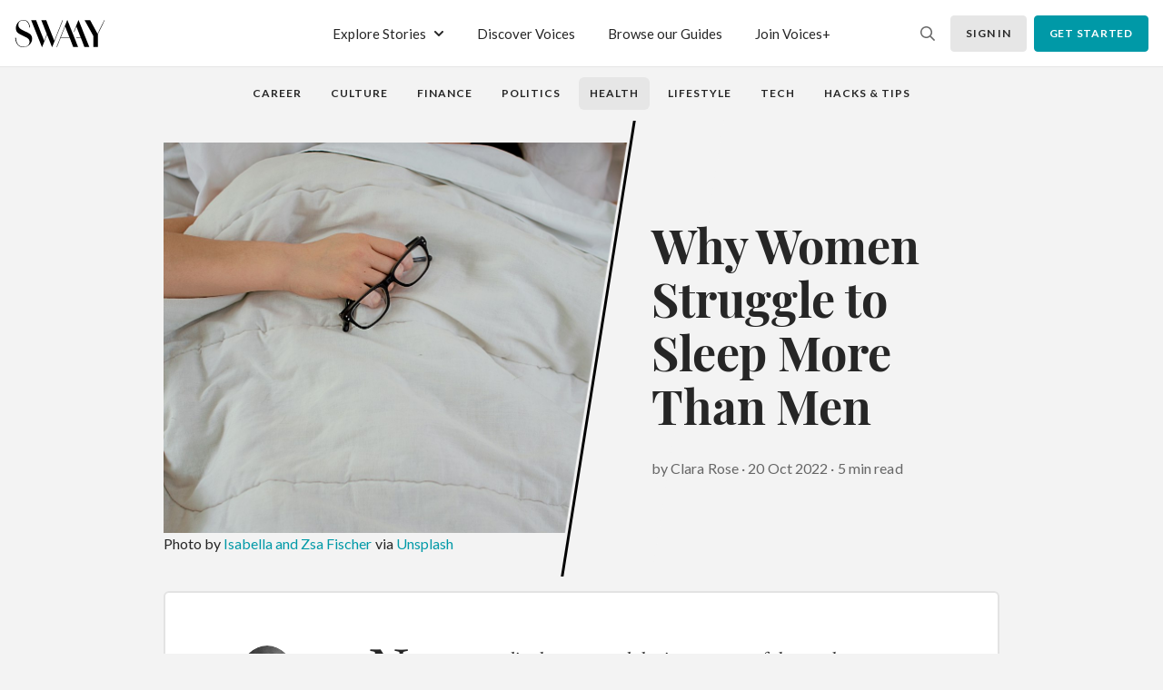

--- FILE ---
content_type: application/javascript; charset=UTF-8
request_url: https://swaay.com/_nuxt/pages/discover-voices.f2a4e78.js
body_size: 4737
content:
(window.webpackJsonp=window.webpackJsonp||[]).push([[57,9,11,12],{353:function(t,e,r){var content=r(368);"string"==typeof content&&(content=[[t.i,content,""]]),content.locals&&(t.exports=content.locals);(0,r(5).default)("7df13fa6",content,!0,{sourceMap:!1})},355:function(t,e,r){var content=r(373);"string"==typeof content&&(content=[[t.i,content,""]]),content.locals&&(t.exports=content.locals);(0,r(5).default)("262e7b81",content,!0,{sourceMap:!1})},361:function(t,e,r){"use strict";r.r(e);var n={},o=(r(367),r(0)),component=Object(o.a)(n,(function(){var t=this.$createElement,e=this._self._c||t;return e("swaay-dropdown",{staticClass:"auth-checker-dd-wrapper"},[this._t("button"),e("div",{staticClass:"auth-checker-dd",attrs:{slot:"dropdown-content"},slot:"dropdown-content"},[this._t("default")],2)],2)}),[],!1,null,null,null);e.default=component.exports;installComponents(component,{SwaayDropdown:r(153).default})},362:function(t,e,r){"use strict";var n=r(123),o=(r(8),r(12),r(3));e.a={fetch:function(){var t=this;return Object(o.a)(regeneratorRuntime.mark((function e(){return regeneratorRuntime.wrap((function(e){for(;;)switch(e.prev=e.next){case 0:return e.prev=0,e.next=3,t.fetchInit();case 3:e.next=9;break;case 5:e.prev=5,e.t0=e.catch(0),t.$store.dispatch("toast/danger",{title:"Something went wrong"}),console.log(e.t0);case 9:case"end":return e.stop()}}),e,null,[[0,5]])})))()},computed:{listEndpoint:function(){return""},hasQuestionMark:function(){return-1!==this.listEndpoint.indexOf("?")?"&":"?"}},watch:{"$fetchState.pending":function(t){var e=this;this.$nuxt.$loading&&this.$nextTick((function(){t?e.$nuxt.$loading.start():e.$nuxt.$loading.finish()}))}},data:function(){return{list:[],page:1,metaData:{},per_page:6,hideLoadMore:!1,searchParam:""}},methods:{loadMore:function(t){var e=this;this.listEndpoint&&(this.page++,this.$nuxt.$loading.start(),this.getSearchParameter(),this.$http.$get("".concat(this.listEndpoint).concat(this.hasQuestionMark,"per_page=").concat(this.per_page,"&page=").concat(this.page).concat(this.searchParam)).then((function(r){r.data&&r.data.length&&(e.list=[].concat(Object(n.a)(e.list),Object(n.a)(r.data))),e.metaData.total==e.list.length&&(e.hideLoadMore=!0),e.$nextTick((function(){t&&(document.scrollingElement.scrollTop=t)}))})).finally((function(){e.$nuxt.$loading.finish()})))},fetchInit:function(){var t=arguments,e=this;return Object(o.a)(regeneratorRuntime.mark((function r(){var n,data;return regeneratorRuntime.wrap((function(r){for(;;)switch(r.prev=r.next){case 0:if(n=t.length>0&&void 0!==t[0]&&t[0],e.listEndpoint){r.next=3;break}return r.abrupt("return");case 3:return n&&(e.page=1),e.getSearchParameter(),r.next=7,e.$http.$get("".concat(e.listEndpoint).concat(e.hasQuestionMark,"per_page=").concat(e.per_page,"&page=").concat(e.page).concat(e.searchParam));case 7:data=r.sent,e.list=data.data,e.metaData=data.meta,e.hideLoadMore=e.metaData.total==e.list.length;case 11:case"end":return r.stop()}}),r)})))()},getSearchParameter:function(){this.searchParam=this.$route.query.q?"&search=".concat(this.$route.query.q):""}}}},367:function(t,e,r){"use strict";var n=r(353);r.n(n).a},368:function(t,e,r){(e=r(4)(!1)).push([t.i,".auth-checker-dd-wrapper .dropdown-toggle:after{display:none}@media (max-width:576px){.auth-checker-dd-wrapper .dropdown-menu{right:0;left:auto}}",""]),t.exports=e},371:function(t,e,r){"use strict";r.r(e);var n={mixins:[r(24).a],props:{tabindex:null},computed:{url:function(){return this.model&&this.model.slug?"/u/".concat(this.model.slug):"/"}}},o=r(0),component=Object(o.a)(n,(function(){var t=this.$createElement;return(this._self._c||t)("NuxtLink",{attrs:{to:this.url,"aria-label":this.model&&this.model.name?this.model.name:"User",tabindex:this.tabindex}},[this._t("default")],2)}),[],!1,null,null,null);e.default=component.exports},372:function(t,e,r){"use strict";var n=r(355);r.n(n).a},373:function(t,e,r){(e=r(4)(!1)).push([t.i,".user-card{text-align:center}.user-card:not(.card){padding:1.25rem;width:10rem;transition:all .3s}.user-card:not(.card):not(.transparent){background-color:#f3f3f3}.user-card:not(.card):not(.transparent):hover{background-color:#d4eaec}.user-card .cover{height:5.25rem;border-top-left-radius:.25rem;border-top-right-radius:.25rem}.user-card .user-name{font-size:.875rem;font-weight:700;margin-top:.75rem;display:-webkit-box;-webkit-line-clamp:1;-webkit-box-orient:vertical;overflow:hidden}.user-card .user-role{font-size:.75rem;color:#666;margin-bottom:.75rem}.user-card .avatar-picture{width:3.75rem;height:3.75rem}.user-card.card{width:12.1875rem;padding-bottom:1.25rem}.user-card.card .avatar-picture{margin-top:-2.1875rem;width:4.375rem;height:4.375rem}.user-card .auth-checker-dd-wrapper .dropdown-menu{top:inherit;bottom:120%}.user-card .user-content{position:relative}.user-card .user-card-info-inner{height:5em;overflow:hidden;display:flex;align-items:center;justify-content:center;text-overflow:ellipsis}.swaay-carousel .user-card:not(.card){width:calc(100% - 16px);margin:0 auto}",""]),t.exports=e},379:function(t,e,r){"use strict";r.r(e);var n=r(24),o=r(151),c={mixins:[n.a,o.a],props:{card:Boolean,tabindex:null,isEdit:Boolean,isAdmin:Boolean,left:Boolean},data:function(){return{coverWidth:120,coverHeight:120,coverDefault:"/cover-small.jpg"}}},l=(r(372),r(0)),component=Object(l.a)(c,(function(){var t=this,e=t.$createElement,r=t._self._c||e;return t.model?r("div",{staticClass:"user-card no-hover-link",class:{card:t.card}},[r("div",{staticClass:"card-content"},[t.card?r("div",{directives:[{name:"lazy",rawName:"v-lazy:background-image",value:t.coverSrc,expression:"coverSrc",arg:"background-image"}],staticClass:"cover cover-bg"}):t._e(),r("client-only",[r("div",{staticClass:"user-content"},[r("swaay-avatar",{staticClass:"outlined",class:{"mx-auto mab-8":!t.left},attrs:{model:t.model,tabindex:t.tabindex,isEdit:t.isEdit,isAdmin:t.isAdmin}}),r("div",{staticClass:"user-card-info"},[r("swaay-user-link",{staticClass:"user-link mab-8 user-name",attrs:{model:t.model,tabindex:t.tabindex}},[t._v(t._s(t.model.name))]),r("div",{staticClass:"user-card-info-inner"},[t._t("default")],2),t.isEdit?t._e():r("swaay-follow-button",{attrs:{model:t.model,tabindex:t.tabindex}})],1)],1)])],1)]):t._e()}),[],!1,null,null,null);e.default=component.exports;installComponents(component,{SwaayAvatar:r(197).default,SwaayUserLink:r(371).default,SwaayFollowButton:r(380).default})},380:function(t,e,r){"use strict";r.r(e);var n={mixins:[r(24).a],props:{tabindex:null},computed:{isFollowed:function(){return this.model.is_followed},isItMe:function(){var t,e;return(null===(t=this.$auth)||void 0===t||null===(e=t.user)||void 0===e?void 0:e.slug)==this.model.slug}},methods:{follow:function(){var t=this;this.$http.post("/v1/users/follow/".concat(this.model.slug)).then((function(){t.model.is_followed=!0,t.model.followers_count++}))},unfollow:function(){var t=this;this.$http.post("/v1/users/unfollow/".concat(this.model.slug)).then((function(){t.model.is_followed=!1,t.model.followers_count--,t.model.followers_count<0&&(t.model.followers_count=0)}))}}},o=r(0),component=Object(o.a)(n,(function(){var t=this,e=t.$createElement,r=t._self._c||e;return r("div",[t.$auth.isLoggedIn?r("div",[t.isItMe?r("lazy-swaay-button",{staticClass:"btn-center btn-sm text-uppercase font-weight-bold",attrs:{variant:"black",to:{name:"dashboard"},tabindex:t.tabindex}},[t._v("Profile")]):r("div",[t.isFollowed?r("lazy-swaay-button",{staticClass:"btn-center btn-sm text-uppercase font-weight-bold",attrs:{variant:"secondary",tabindex:t.tabindex},on:{click:t.unfollow}},[t._v("Following")]):r("lazy-swaay-button",{staticClass:"btn-center btn-sm text-uppercase font-weight-bold",attrs:{tabindex:t.tabindex},on:{click:t.follow}},[t._v("Follow")])],1)],1):r("swaay-auth-checker-dropdown",[r("swaay-button",{staticClass:"btn-center btn-sm text-uppercase font-weight-bold",attrs:{slot:"button",tabindex:t.tabindex},slot:"button"},[t._v("Follow")]),r("div",{staticClass:"pa-8"},[r("swaay-text",{staticClass:"c-gray-26 fs-14 mab-4"},[t._v("Sign in to follow your favorite voices!")]),r("swaay-button",{staticClass:"btn-sm",attrs:{to:{name:"sign-in"}}},[t._v("Sign in")])],1)],1)],1)}),[],!1,null,null,null);e.default=component.exports;installComponents(component,{LazySwaayButton:function(){return Promise.resolve().then(r.bind(null,31)).then((function(t){return t.default||t}))},SwaayButton:r(31).default,SwaayText:r(61).default,SwaayAuthCheckerDropdown:r(361).default})},390:function(t,e,r){"use strict";e.a=function(t,e,r){var n;return function(){var o=this,c=arguments,l=function(){n=null,r||t.apply(o,c)},d=r&&!n;clearTimeout(n),n=setTimeout(l,e),d&&t.apply(o,c)}}},391:function(t,e,r){"use strict";r.r(e);var n={data:function(){return{scrollAble:Boolean}},methods:{clickHandler:function(){var t=null;this.scrollAble&&(t=this.$refs.loadMoreBtn.$el.offsetTop);this.$emit("click",t-100)}}},o=r(0),component=Object(o.a)(n,(function(){var t=this.$createElement;return(this._self._c||t)("swaay-button",{ref:"loadMoreBtn",staticClass:"btn-center text-uppercase font-weight-bolder fs-14 loadmore",attrs:{variant:"secondary"},on:{click:this.clickHandler}},[this._t("default")],2)}),[],!1,null,null,null);e.default=component.exports;installComponents(component,{SwaayButton:r(31).default})},395:function(t,e,r){var content=r(438);"string"==typeof content&&(content=[[t.i,content,""]]),content.locals&&(t.exports=content.locals);(0,r(5).default)("7c19b813",content,!0,{sourceMap:!1})},413:function(t,e,r){"use strict";r(18);e.a={computed:{productName:function(){return this.getProductName(this.model)}},methods:{getProductPrice:function(t){return t.amount_decimal/100},getProductName:function(t){return t&&t.details?t.details.name:"Member"},getSymbol:function(t){var e={usd:"$"};return e[t.currency]?e[t.currency]:""},getProductPriceFormatted:function(t){var e=arguments.length>1&&void 0!==arguments[1]&&arguments[1],r=this.getProductPrice(t),symbol=this.getSymbol(t),n=r.toFixed(e?2:0);return"".concat(symbol).concat(n)},getProductPriceFormattedInterval:function(t){var e=!(arguments.length>1&&void 0!==arguments[1])||arguments[1],r=this.getProductPriceFormatted(t,e);return"".concat(r,"&nbsp;per&nbsp;").concat(t.interval)}}}},437:function(t,e,r){"use strict";var n=r(395);r.n(n).a},438:function(t,e,r){(e=r(4)(!1)).push([t.i,".swaay-upgrade-card{border-radius:.25rem;background-color:#d0e0cf;padding:2rem}.swaay-upgrade-card .upgrade-price{margin-right:1.75rem}@media (max-width:768px){.swaay-upgrade-card .upgrade-price{margin-right:0}.swaay-upgrade-card .upgrade-name,.swaay-upgrade-card .upgrade-price,.swaay-upgrade-card .upgrade-text{width:100%}.swaay-upgrade-card .upgrade-name,.swaay-upgrade-card .upgrade-price{text-align:center;margin-bottom:.75rem}}",""]),t.exports=e},447:function(t,e,r){"use strict";r.r(e);var n={props:{model:{type:Array,default:function(){return[]}}}},o=r(0),component=Object(o.a)(n,(function(){var t=this,e=t.$createElement,r=t._self._c||e;return t.model.length?r("swaay-section",{staticClass:"b-white pay-60"},[r("swaay-row",[r("div",{staticClass:"col-12 col-lg-4 mab-0 mab-lg-28"},[r("swaay-heading",{staticClass:"font-family-playfair mab-28",attrs:{level:3}},[t._t("default")],2),r("p",{staticClass:"swaay-text mab-20"},[t._t("text")],2),r("swaay-button",{staticClass:"btn-sm",attrs:{variant:"secondary",to:{name:"discover-voices"}}},[t._v("SEE ALL")])],1),t.model.length?r("div",{staticClass:"col-12 col-lg-8"},[t.model.length?r("lazy-swaay-carousel",{attrs:{perPageCustom:[[576,2],[768,3],[992,4],[1380,5]],perPage:1,centerMode:!0}},t._l(t.model,(function(e){return r("swaay-user-card",{key:e.id,staticClass:"mx-auto",attrs:{tabindex:"-1",model:e}},[r("p",{staticClass:"swaay-text c-gray-66 fs-12 mab-12"},[e.title?[t._v(t._s(e.title))]:e.user_role?[t._v(t._s(e.user_role.name))]:[t._v("Reader")]],2)])})),1):t._e()],1):t._e()])],1):t._e()}),[],!1,null,null,null);e.default=component.exports;installComponents(component,{SwaayHeading:r(74).default,SwaayButton:r(31).default,SwaayUserCard:r(379).default,LazySwaayCarousel:function(){return r.e(10).then(r.bind(null,456)).then((function(t){return t.default||t}))},SwaayRow:r(122).default,SwaaySection:r(120).default})},448:function(t,e,r){"use strict";r.r(e);var n=r(24),o=r(413),c={mixins:[n.a,o.a]},l=(r(437),r(0)),component=Object(l.a)(c,(function(){var t=this.$createElement;this._self._c;return this._e()}),[],!1,null,null,null);e.default=component.exports;installComponents(component,{SwaayHeading:r(74).default,SwaayText:r(61).default,SwaayButton:r(31).default,SwaayFlex:r(36).default,SwaaySection:r(120).default})},687:function(t,e,r){"use strict";r.r(e);r(23),r(13),r(11),r(8),r(20),r(62),r(150);var n=r(6),o=(r(12),r(3)),c=r(362),l=r(14),d=r(390);function f(object,t){var e=Object.keys(object);if(Object.getOwnPropertySymbols){var r=Object.getOwnPropertySymbols(object);t&&(r=r.filter((function(t){return Object.getOwnPropertyDescriptor(object,t).enumerable}))),e.push.apply(e,r)}return e}function m(t){for(var i=1;i<arguments.length;i++){var source=null!=arguments[i]?arguments[i]:{};i%2?f(Object(source),!0).forEach((function(e){Object(n.a)(t,e,source[e])})):Object.getOwnPropertyDescriptors?Object.defineProperties(t,Object.getOwnPropertyDescriptors(source)):f(Object(source)).forEach((function(e){Object.defineProperty(t,e,Object.getOwnPropertyDescriptor(source,e))}))}return t}var h={mixins:[c.a],fetch:function(){var t=this;return Object(o.a)(regeneratorRuntime.mark((function e(){var r,n;return regeneratorRuntime.wrap((function(e){for(;;)switch(e.prev=e.next){case 0:return e.prev=0,e.next=3,t.$http.$get("/v1/users/recommended");case 3:return r=e.sent,t.authors=r.data,e.next=7,t.$http.$get("/v1/payments/products");case 7:return n=e.sent,t.products=n.data,e.next=11,t.fetchInit();case 11:e.next=17;break;case 13:e.prev=13,e.t0=e.catch(0),t.$store.dispatch("toast/danger",{title:"Something went wrong"}),console.log(e.t0);case 17:case"end":return e.stop()}}),e,null,[[0,13]])})))()},data:function(){return{authors:[],per_page:10,products:[]}},computed:m(m({},Object(l.b)({siteError:"data/siteError",contentTypes:"data/contentTypes"})),{},{article:function(){return this.contentTypes.find((function(t){return"article"==t.slug}))||{}},mainFeaturedArticle:function(){return this.featuredArticles.length?this.featuredArticles[0]:{}},secondaryFeaturedArticles:function(){return this.featuredArticles.length?[this.featuredArticles[1],this.featuredArticles[2]]:[]},listEndpoint:function(){return"/v1/users/user-role/author"},q:{get:function(){return this.$route.query.q||""},set:Object(d.a)((function(t){this.$router.replace({query:m(m({},this.$route.query),{},{q:t||void 0})})}),1e3)}}),watch:{$route:{handler:function(t,e){var r;(this.$route.query.q||(null==e||null===(r=e.query)||void 0===r?void 0:r.q)&&!t.query.q)&&this.fetchInit(!0)},immediate:!0}}},w=r(0),component=Object(w.a)(h,(function(){var t=this,e=t.$createElement,r=t._self._c||e;return t.siteError?t._e():r("div",{staticClass:"discover-voices"},[r("swaay-section",{staticClass:"pay-32"},[r("swaay-input",{staticClass:"bottom-bordered text-left",attrs:{placeholder:"Search voices"},model:{value:t.q,callback:function(e){t.q=e},expression:"q"}})],1),r("swaay-section",[r("swaay-heading",{staticClass:"font-family-playfair mab-8",attrs:{level:6}},[t._v("Featured Voices")]),r("swaay-row",[r("div",{staticClass:"col-lg-3 col-md-6 col-12 pay-20"},[r("NuxtLink",{attrs:{to:{name:"u-slug",params:{slug:"jennifer_fitta"}}}},[r("swaay-image",{attrs:{src:"/discover-voices/SWAAY_VoicePreviews-01.jpg"}})],1)],1),r("div",{staticClass:"col-lg-3 col-md-6 col-12 pay-20"},[r("NuxtLink",{attrs:{to:{name:"u-slug",params:{slug:"andreia_gibau"}}}},[r("swaay-image",{attrs:{src:"/discover-voices/SWAAY_VoicePreviews-02.jpg"}})],1)],1),r("div",{staticClass:"col-lg-3 col-md-6 col-12 pay-20"},[r("NuxtLink",{attrs:{to:{name:"u-slug",params:{slug:"shondascott"}}}},[r("swaay-image",{attrs:{src:"/discover-voices/SWAAY_VoicePreviews-03.jpg"}})],1)],1),r("div",{staticClass:"col-lg-3 col-md-6 col-12 pay-20"},[r("NuxtLink",{attrs:{to:{name:"u-slug",params:{slug:"megandalla-camina"}}}},[r("swaay-image",{attrs:{src:"/discover-voices/SWAAY_VoicePreviews-04.jpg"}})],1)],1)])],1),t.authors.length?r("swaay-recommended-voices",{attrs:{model:t.authors}},[r("span",[t._v("Recommended Voices")]),r("span",{attrs:{slot:"text"},slot:"text"},[t._v("Based on your interests, we think you’ll love getting to know these thought leaders.")])]):t._e(),r("swaay-section",{staticClass:"pat-28 pab-60",attrs:{id:"more"}},[r("swaay-heading",{staticClass:"font-family-playfair mab-28",attrs:{level:6}},[t._v("All of Our Voices")]),t.list.length?r("lazy-swaay-flex",{staticClass:"basic-cards-gap"},t._l(t.list,(function(e){return r("swaay-user-card",{key:e.id,attrs:{model:e,card:!0}},[e.title?r("p",{staticClass:"swaay-text c-gray-66 fs-14 mab-12"},[t._v(t._s(e.title))]):e.user_role?r("p",{staticClass:"swaay-text c-gray-66 fs-14 mab-12"},[t._v(t._s(e.user_role.name))]):t._e()])})),1):t._e(),t.hideLoadMore?t._e():r("swaay-loadmore",{staticClass:"mat-48",attrs:{scrollAble:!0},on:{click:t.loadMore}},[t._v("Load More Voices")]),t.list.length?t._e():r("swaay-heading",{attrs:{level:5}},[t._v("There no voices with this criteria")])],1),r("client-only",t._l(t.products,(function(t){return r("swaay-upgrade-card",{key:t.id,staticClass:"may-60",attrs:{model:t}})})),1)],1)}),[],!1,null,null,null);e.default=component.exports;installComponents(component,{SwaayInput:r(196).default,SwaaySection:r(120).default,SwaayHeading:r(74).default,SwaayImage:r(121).default,SwaayRow:r(122).default,SwaayRecommendedVoices:r(447).default,SwaayUserCard:r(379).default,LazySwaayFlex:function(){return Promise.resolve().then(r.bind(null,36)).then((function(t){return t.default||t}))},SwaayLoadmore:r(391).default,SwaayUpgradeCard:r(448).default})}}]);

--- FILE ---
content_type: application/javascript; charset=UTF-8
request_url: https://swaay.com/_nuxt/pages/u/_slug.eb38ed0.js
body_size: 1667
content:
(window.webpackJsonp=window.webpackJsonp||[]).push([[74],{418:function(t,e,n){var content=n(488);"string"==typeof content&&(content=[[t.i,content,""]]),content.locals&&(t.exports=content.locals);(0,n(5).default)("1c20f4f6",content,!0,{sourceMap:!1})},445:function(t,e,n){"use strict";var r=n(123);n(18),n(150),n(45),n(55),n(62);e.a={computed:{metas:function(){var t;return(null===(t=this.content)||void 0===t?void 0:t.metas)||[]},metaInfo:function(){return this.metas.reduce((function(t,e){var n=e.key.replace(/meta_/,"");return e.key.includes("meta_")&&(t.push({hid:n,name:n,property:n,content:e.value}),"image"===n&&t.push({hid:"twitter:image",name:"twitter:image",content:e.value}),t.push({hid:"og:".concat(n),property:"og:".concat(n),content:e.value})),t}),[])},title:function(){var t,title=this.metaInfo.find((function(t){return"title"==t.hid}));return title?title.content:null===(t=this.content)||void 0===t?void 0:t.name}},head:function(){return{title:this.title,meta:Object(r.a)(this.metaInfo)}}}},487:function(t,e,n){"use strict";var r=n(418);n.n(r).a},488:function(t,e,n){(e=n(4)(!1)).push([t.i,".swaay-pill-menu-wrapper .swaay-pill-menu .pill-menu-item{margin:.25rem}.swaay-pill-menu-wrapper .swaay-pill-menu.justify-content-start .pill-menu-item:first-child{margin-left:0}@media (max-width:768px){.swaay-pill-menu-wrapper{overflow-x:hidden}.swaay-pill-menu-wrapper .swaay-pill-menu{flex-wrap:nowrap;overflow-x:auto;justify-content:flex-start}.swaay-pill-menu-wrapper .swaay-pill-menu .btn{white-space:nowrap}}",""]),t.exports=e},513:function(t,e,n){var content=n(624);"string"==typeof content&&(content=[[t.i,content,""]]),content.locals&&(t.exports=content.locals);(0,n(5).default)("ad3bd394",content,!0,{sourceMap:!1})},525:function(t,e,n){"use strict";n.r(e);n(45),n(55),n(150);var r={props:{model:{type:Array,default:function(){return[]}},left:Boolean},mounted:function(){var t=this;window.onNuxtReady((function(){if(t.$refs.pillMenu){var e=document.getElementsByClassName("pill-active")[0];e&&e.scrollIntoView()}}))},methods:{getIsActive:function(t){var e=this,n=this.model.find((function(t){return t.slug&&e.$nuxt.$route.path.includes(t.slug)}));return n&&n.slug?n.slug==t.slug||void 0:!!t.default}}},l=(n(487),n(0)),component=Object(l.a)(r,(function(){var t=this,e=t.$createElement,n=t._self._c||e;return n("div",{staticClass:"swaay-pill-menu-wrapper"},[n("swaay-flex",{ref:"pillMenu",staticClass:"swaay-pill-menu",class:{"justify-content-start":t.left}},t._l(t.model,(function(e){return e.name||e.icon?n("swaay-button",{key:e.slug,staticClass:"btn-curvy font-weight-bold pill-menu-item fs-14",class:{"pill-active":t.getIsActive(e)},attrs:{to:e.to,href:e.href,variant:t.getIsActive(e)?"black":"secondary"}},[e.name?n("span",[t._v(t._s(e.name))]):n("swaay-icon",{attrs:{icon:e.icon}})],1):t._e()})),1)],1)}),[],!1,null,null,null);e.default=component.exports;installComponents(component,{SwaayIcon:n(28).default,SwaayButton:n(31).default,SwaayFlex:n(36).default})},623:function(t,e,n){"use strict";var r=n(513);n.n(r).a},624:function(t,e,n){(e=n(4)(!1)).push([t.i,".swaay-user-profile .user-card-info-inner{display:block;height:auto}",""]),t.exports=e},656:function(t,e,n){"use strict";n.r(e);var r={mixins:[n(24).a],data:function(){return{menu:[{name:"About",slug:"about",default:!0,to:{name:"u-slug-tab",params:{slug:this.$route.params.slug,tab:"about"}}},{name:"Published Articles",slug:"published-articles",to:{name:"u-slug-tab",params:{slug:this.$route.params.slug,tab:"published-articles"}}},{name:"Saved Articles",slug:"saved-articles",to:{name:"u-slug-tab",params:{slug:this.$route.params.slug,tab:"saved-articles"}}},{name:"Community",slug:"community",to:{name:"u-slug-tab-subtab",params:{slug:this.$route.params.slug,tab:"community",subtab:"followers"}}}]}}},l=(n(623),n(0)),component=Object(l.a)(r,(function(){var t=this.$createElement,e=this._self._c||t;return e("div",{staticClass:"swaay-user-profile"},[e("swaay-section",{staticClass:"bg-white other-bg-init-helper pat-0"},[this.model?e("lazy-swaay-user-cover",{attrs:{model:this.model}}):this._e()],1),e("swaay-section",{staticClass:"pat-12 pab-60"},[e("swaay-pill-menu",{staticClass:"mab-60",attrs:{model:this.menu}}),this._t("default")],2)],1)}),[],!1,null,null,null);e.default=component.exports;installComponents(component,{LazySwaayUserCover:function(){return n.e(18).then(n.bind(null,452)).then((function(t){return t.default||t}))},SwaaySection:n(120).default,SwaayPillMenu:n(525).default})},717:function(t,e,n){"use strict";n.r(e);n(12);var r=n(3),l={mixins:[n(445).a],fetch:function(){var t=this;return Object(r.a)(regeneratorRuntime.mark((function e(){var n,data;return regeneratorRuntime.wrap((function(e){for(;;)switch(e.prev=e.next){case 0:return e.prev=0,n=t.$route.params.slug,e.next=4,t.$http.$get("/v1/users/query/".concat(n)).catch((function(){return t.notFound=!0}));case 4:data=e.sent,t.$set(t,"content",data.data),e.next=11;break;case 8:e.prev=8,e.t0=e.catch(0),t.$store.dispatch("toast/danger",{title:"Something went wrong"});case 11:case"end":return e.stop()}}),e,null,[[0,8]])})))()},data:function(){return{notFound:!1,content:{}}}},o=n(0),component=Object(o.a)(l,(function(){var t=this.$createElement,e=this._self._c||t;return e("div",[this.notFound?e("swaay-error-page"):[e("swaay-user-profile-wrapper",{attrs:{model:this.content}},[e("nuxt-child",{attrs:{model:this.content}})],1)]],2)}),[],!1,null,null,null);e.default=component.exports;installComponents(component,{SwaayErrorPage:n(202).default,SwaayUserProfileWrapper:n(656).default})}}]);

--- FILE ---
content_type: application/javascript; charset=UTF-8
request_url: https://swaay.com/_nuxt/app.596d543.js
body_size: 158897
content:
/*! For license information please see LICENSES */
(window.webpackJsonp=window.webpackJsonp||[]).push([[7],[,function(t,n,e){"use strict";e.d(n,"k",(function(){return x})),e.d(n,"m",(function(){return w})),e.d(n,"l",(function(){return k})),e.d(n,"e",(function(){return j})),e.d(n,"b",(function(){return _})),e.d(n,"s",(function(){return O})),e.d(n,"g",(function(){return S})),e.d(n,"h",(function(){return C})),e.d(n,"d",(function(){return M})),e.d(n,"r",(function(){return E})),e.d(n,"j",(function(){return T})),e.d(n,"t",(function(){return z})),e.d(n,"o",(function(){return L})),e.d(n,"q",(function(){return D})),e.d(n,"f",(function(){return A})),e.d(n,"c",(function(){return R})),e.d(n,"i",(function(){return N})),e.d(n,"p",(function(){return I})),e.d(n,"a",(function(){return W})),e.d(n,"n",(function(){return J}));e(23),e(48),e(13),e(46),e(45),e(55);var r=e(34),o=(e(154),e(175),e(29)),l=(e(37),e(38),e(233),e(156),e(177),e(141),e(62),e(12),e(3)),c=(e(47),e(11),e(8),e(20),e(18),e(6)),m=e(2),d=e.n(m);function f(object,t){var n=Object.keys(object);if(Object.getOwnPropertySymbols){var e=Object.getOwnPropertySymbols(object);t&&(e=e.filter((function(t){return Object.getOwnPropertyDescriptor(object,t).enumerable}))),n.push.apply(n,e)}return n}function h(t){for(var i=1;i<arguments.length;i++){var source=null!=arguments[i]?arguments[i]:{};i%2?f(Object(source),!0).forEach((function(n){Object(c.a)(t,n,source[n])})):Object.getOwnPropertyDescriptors?Object.defineProperties(t,Object.getOwnPropertyDescriptors(source)):f(Object(source)).forEach((function(n){Object.defineProperty(t,n,Object.getOwnPropertyDescriptor(source,n))}))}return t}function v(t,n){var e;if("undefined"==typeof Symbol||null==t[Symbol.iterator]){if(Array.isArray(t)||(e=function(t,n){if(!t)return;if("string"==typeof t)return y(t,n);var e=Object.prototype.toString.call(t).slice(8,-1);"Object"===e&&t.constructor&&(e=t.constructor.name);if("Map"===e||"Set"===e)return Array.from(t);if("Arguments"===e||/^(?:Ui|I)nt(?:8|16|32)(?:Clamped)?Array$/.test(e))return y(t,n)}(t))||n&&t&&"number"==typeof t.length){e&&(t=e);var i=0,r=function(){};return{s:r,n:function(){return i>=t.length?{done:!0}:{done:!1,value:t[i++]}},e:function(t){throw t},f:r}}throw new TypeError("Invalid attempt to iterate non-iterable instance.\nIn order to be iterable, non-array objects must have a [Symbol.iterator]() method.")}var o,l=!0,c=!1;return{s:function(){e=t[Symbol.iterator]()},n:function(){var t=e.next();return l=t.done,t},e:function(t){c=!0,o=t},f:function(){try{l||null==e.return||e.return()}finally{if(c)throw o}}}}function y(t,n){(null==n||n>t.length)&&(n=t.length);for(var i=0,e=new Array(n);i<n;i++)e[i]=t[i];return e}function x(t){d.a.config.errorHandler&&d.a.config.errorHandler(t)}function w(t){return t.then((function(t){return t.default||t}))}function k(t){return t.$options&&"function"==typeof t.$options.fetch&&!t.$options.fetch.length}function j(t){var n,e=arguments.length>1&&void 0!==arguments[1]?arguments[1]:[],r=t.$children||[],o=v(r);try{for(o.s();!(n=o.n()).done;){var l=n.value;l.$fetch?e.push(l):l.$children&&j(l,e)}}catch(t){o.e(t)}finally{o.f()}return e}function _(t,n){if(n||!t.options.__hasNuxtData){var e=t.options._originDataFn||t.options.data||function(){return{}};t.options._originDataFn=e,t.options.data=function(){var data=e.call(this,this);return this.$ssrContext&&(n=this.$ssrContext.asyncData[t.cid]),h(h({},data),n)},t.options.__hasNuxtData=!0,t._Ctor&&t._Ctor.options&&(t._Ctor.options.data=t.options.data)}}function O(t){return t.options&&t._Ctor===t||(t.options?(t._Ctor=t,t.extendOptions=t.options):(t=d.a.extend(t))._Ctor=t,!t.options.name&&t.options.__file&&(t.options.name=t.options.__file)),t}function S(t){var n=arguments.length>1&&void 0!==arguments[1]&&arguments[1],e=arguments.length>2&&void 0!==arguments[2]?arguments[2]:"components";return Array.prototype.concat.apply([],t.matched.map((function(t,r){return Object.keys(t[e]).map((function(o){return n&&n.push(r),t[e][o]}))})))}function C(t){var n=arguments.length>1&&void 0!==arguments[1]&&arguments[1];return S(t,n,"instances")}function M(t,n){return Array.prototype.concat.apply([],t.matched.map((function(t,e){return Object.keys(t.components).reduce((function(r,o){return t.components[o]?r.push(n(t.components[o],t.instances[o],t,o,e)):delete t.components[o],r}),[])})))}function E(t,n){return Promise.all(M(t,function(){var t=Object(l.a)(regeneratorRuntime.mark((function t(e,r,o,l){return regeneratorRuntime.wrap((function(t){for(;;)switch(t.prev=t.next){case 0:if("function"!=typeof e||e.options){t.next=4;break}return t.next=3,e();case 3:e=t.sent;case 4:return o.components[l]=e=O(e),t.abrupt("return","function"==typeof n?n(e,r,o,l):e);case 6:case"end":return t.stop()}}),t)})));return function(n,e,r,o){return t.apply(this,arguments)}}()))}function T(t){return P.apply(this,arguments)}function P(){return(P=Object(l.a)(regeneratorRuntime.mark((function t(n){return regeneratorRuntime.wrap((function(t){for(;;)switch(t.prev=t.next){case 0:if(n){t.next=2;break}return t.abrupt("return");case 2:return t.next=4,E(n);case 4:return t.abrupt("return",h(h({},n),{},{meta:S(n).map((function(t,e){return h(h({},t.options.meta),(n.matched[e]||{}).meta)}))}));case 5:case"end":return t.stop()}}),t)})))).apply(this,arguments)}function z(t,n){return $.apply(this,arguments)}function $(){return($=Object(l.a)(regeneratorRuntime.mark((function t(n,e){var l,c,m,d;return regeneratorRuntime.wrap((function(t){for(;;)switch(t.prev=t.next){case 0:return n.context||(n.context={isStatic:!1,isDev:!1,isHMR:!1,app:n,store:n.store,payload:e.payload,error:e.error,base:"/",env:{baseUrl:"https://swaay.com",cdnUrl:"https://swaay.com",apiUrl:"https://swaay.com/api"}},e.req&&(n.context.req=e.req),e.res&&(n.context.res=e.res),e.ssrContext&&(n.context.ssrContext=e.ssrContext),n.context.redirect=function(t,path,e){if(t){n.context._redirected=!0;var r=Object(o.a)(path);if("number"==typeof t||"undefined"!==r&&"object"!==r||(e=path||{},path=t,r=Object(o.a)(path),t=302),"object"===r&&(path=n.router.resolve(path).route.fullPath),!/(^[.]{1,2}\/)|(^\/(?!\/))/.test(path))throw path=F(path,e),window.location.replace(path),new Error("ERR_REDIRECT");n.context.next({path:path,query:e,status:t})}},n.context.nuxtState=window.__NUXT__),t.next=3,Promise.all([T(e.route),T(e.from)]);case 3:l=t.sent,c=Object(r.a)(l,2),m=c[0],d=c[1],e.route&&(n.context.route=m),e.from&&(n.context.from=d),n.context.next=e.next,n.context._redirected=!1,n.context._errored=!1,n.context.isHMR=!1,n.context.params=n.context.route.params||{},n.context.query=n.context.route.query||{};case 15:case"end":return t.stop()}}),t)})))).apply(this,arguments)}function L(t,n){return!t.length||n._redirected||n._errored?Promise.resolve():D(t[0],n).then((function(){return L(t.slice(1),n)}))}function D(t,n){var e;return(e=2===t.length?new Promise((function(e){t(n,(function(t,data){t&&n.error(t),e(data=data||{})}))})):t(n))&&e instanceof Promise&&"function"==typeof e.then?e:Promise.resolve(e)}function A(base,t){var path=decodeURI(window.location.pathname);return"hash"===t?window.location.hash.replace(/^#\//,""):(base&&(path.endsWith("/")?path:path+"/").startsWith(base)&&(path=path.slice(base.length)),(path||"/")+window.location.search+window.location.hash)}function R(t,n){return function(t,n){for(var e=new Array(t.length),i=0;i<t.length;i++)"object"===Object(o.a)(t[i])&&(e[i]=new RegExp("^(?:"+t[i].pattern+")$",V(n)));return function(n,r){for(var path="",data=n||{},o=(r||{}).pretty?Y:encodeURIComponent,l=0;l<t.length;l++){var c=t[l];if("string"!=typeof c){var m=data[c.name||"pathMatch"],d=void 0;if(null==m){if(c.optional){c.partial&&(path+=c.prefix);continue}throw new TypeError('Expected "'+c.name+'" to be defined')}if(Array.isArray(m)){if(!c.repeat)throw new TypeError('Expected "'+c.name+'" to not repeat, but received `'+JSON.stringify(m)+"`");if(0===m.length){if(c.optional)continue;throw new TypeError('Expected "'+c.name+'" to not be empty')}for(var f=0;f<m.length;f++){if(d=o(m[f]),!e[l].test(d))throw new TypeError('Expected all "'+c.name+'" to match "'+c.pattern+'", but received `'+JSON.stringify(d)+"`");path+=(0===f?c.prefix:c.delimiter)+d}}else{if(d=c.asterisk?Y(m,!0):o(m),!e[l].test(d))throw new TypeError('Expected "'+c.name+'" to match "'+c.pattern+'", but received "'+d+'"');path+=c.prefix+d}}else path+=c}return path}}(function(t,n){var e,r=[],o=0,l=0,path="",c=n&&n.delimiter||"/";for(;null!=(e=H.exec(t));){var m=e[0],d=e[1],f=e.index;if(path+=t.slice(l,f),l=f+m.length,d)path+=d[1];else{var h=t[l],v=e[2],y=e[3],x=e[4],w=e[5],k=e[6],j=e[7];path&&(r.push(path),path="");var _=null!=v&&null!=h&&h!==v,O="+"===k||"*"===k,S="?"===k||"*"===k,C=e[2]||c,pattern=x||w;r.push({name:y||o++,prefix:v||"",delimiter:C,optional:S,repeat:O,partial:_,asterisk:Boolean(j),pattern:pattern?B(pattern):j?".*":"[^"+U(C)+"]+?"})}}l<t.length&&(path+=t.substr(l));path&&r.push(path);return r}(t,n),n)}function N(t,n){var e={},r=h(h({},t),n);for(var o in r)String(t[o])!==String(n[o])&&(e[o]=!0);return e}function I(t){var n;if(t.message||"string"==typeof t)n=t.message||t;else try{n=JSON.stringify(t,null,2)}catch(e){n="[".concat(t.constructor.name,"]")}return h(h({},t),{},{message:n,statusCode:t.statusCode||t.status||t.response&&t.response.status||500})}window.onNuxtReadyCbs=[],window.onNuxtReady=function(t){window.onNuxtReadyCbs.push(t)};var H=new RegExp(["(\\\\.)","([\\/.])?(?:(?:\\:(\\w+)(?:\\(((?:\\\\.|[^\\\\()])+)\\))?|\\(((?:\\\\.|[^\\\\()])+)\\))([+*?])?|(\\*))"].join("|"),"g");function Y(t,n){var e=n?/[?#]/g:/[/?#]/g;return encodeURI(t).replace(e,(function(t){return"%"+t.charCodeAt(0).toString(16).toUpperCase()}))}function U(t){return t.replace(/([.+*?=^!:${}()[\]|/\\])/g,"\\$1")}function B(t){return t.replace(/([=!:$/()])/g,"\\$1")}function V(t){return t&&t.sensitive?"":"i"}function F(t,n){var e,o=t.indexOf("://");-1!==o?(e=t.substring(0,o),t=t.substring(o+3)):t.startsWith("//")&&(t=t.substring(2));var l,c=t.split("/"),m=(e?e+"://":"//")+c.shift(),path=c.join("/");if(""===path&&1===c.length&&(m+="/"),2===(c=path.split("#")).length){var d=c,f=Object(r.a)(d,2);path=f[0],l=f[1]}return m+=path?"/"+path:"",n&&"{}"!==JSON.stringify(n)&&(m+=(2===t.split("?").length?"&":"?")+function(t){return Object.keys(t).sort().map((function(n){var e=t[n];return null==e?"":Array.isArray(e)?e.slice().map((function(t){return[n,"=",t].join("")})).join("&"):n+"="+e})).filter(Boolean).join("&")}(n)),m+=l?"#"+l:""}function W(t,n,e){t.$options[n]||(t.$options[n]=[]),t.$options[n].includes(e)||t.$options[n].push(e)}function G(path){return path.replace(/\/+$/,"")||"/"}function J(t,n){return G(t)===G(n)}},,,function(t,n,e){"use strict";t.exports=function(t){var n=[];return n.toString=function(){return this.map((function(n){var content=function(t,n){var content=t[1]||"",e=t[3];if(!e)return content;if(n&&"function"==typeof btoa){var r=(l=e,c=btoa(unescape(encodeURIComponent(JSON.stringify(l)))),data="sourceMappingURL=data:application/json;charset=utf-8;base64,".concat(c),"/*# ".concat(data," */")),o=e.sources.map((function(source){return"/*# sourceURL=".concat(e.sourceRoot||"").concat(source," */")}));return[content].concat(o).concat([r]).join("\n")}var l,c,data;return[content].join("\n")}(n,t);return n[2]?"@media ".concat(n[2]," {").concat(content,"}"):content})).join("")},n.i=function(t,e,r){"string"==typeof t&&(t=[[null,t,""]]);var o={};if(r)for(var i=0;i<this.length;i++){var l=this[i][0];null!=l&&(o[l]=!0)}for(var c=0;c<t.length;c++){var m=[].concat(t[c]);r&&o[m[0]]||(e&&(m[2]?m[2]="".concat(e," and ").concat(m[2]):m[2]=e),n.push(m))}},n}},function(t,n,e){"use strict";function r(t,n){for(var e=[],r={},i=0;i<n.length;i++){var o=n[i],l=o[0],c={id:t+":"+i,css:o[1],media:o[2],sourceMap:o[3]};r[l]?r[l].parts.push(c):e.push(r[l]={id:l,parts:[c]})}return e}e.r(n),e.d(n,"default",(function(){return y}));var o="undefined"!=typeof document;if("undefined"!=typeof DEBUG&&DEBUG&&!o)throw new Error("vue-style-loader cannot be used in a non-browser environment. Use { target: 'node' } in your Webpack config to indicate a server-rendering environment.");var l={},head=o&&(document.head||document.getElementsByTagName("head")[0]),c=null,m=0,d=!1,f=function(){},h=null,v="undefined"!=typeof navigator&&/msie [6-9]\b/.test(navigator.userAgent.toLowerCase());function y(t,n,e,o){d=e,h=o||{};var c=r(t,n);return x(c),function(n){for(var e=[],i=0;i<c.length;i++){var o=c[i];(m=l[o.id]).refs--,e.push(m)}n?x(c=r(t,n)):c=[];for(i=0;i<e.length;i++){var m;if(0===(m=e[i]).refs){for(var d=0;d<m.parts.length;d++)m.parts[d]();delete l[m.id]}}}}function x(t){for(var i=0;i<t.length;i++){var n=t[i],e=l[n.id];if(e){e.refs++;for(var r=0;r<e.parts.length;r++)e.parts[r](n.parts[r]);for(;r<n.parts.length;r++)e.parts.push(k(n.parts[r]));e.parts.length>n.parts.length&&(e.parts.length=n.parts.length)}else{var o=[];for(r=0;r<n.parts.length;r++)o.push(k(n.parts[r]));l[n.id]={id:n.id,refs:1,parts:o}}}}function w(){var t=document.createElement("style");return t.type="text/css",head.appendChild(t),t}function k(t){var n,e,r=document.querySelector('style[data-vue-ssr-id~="'+t.id+'"]');if(r){if(d)return f;r.parentNode.removeChild(r)}if(v){var o=m++;r=c||(c=w()),n=O.bind(null,r,o,!1),e=O.bind(null,r,o,!0)}else r=w(),n=S.bind(null,r),e=function(){r.parentNode.removeChild(r)};return n(t),function(r){if(r){if(r.css===t.css&&r.media===t.media&&r.sourceMap===t.sourceMap)return;n(t=r)}else e()}}var j,_=(j=[],function(t,n){return j[t]=n,j.filter(Boolean).join("\n")});function O(t,n,e,r){var o=e?"":r.css;if(t.styleSheet)t.styleSheet.cssText=_(n,o);else{var l=document.createTextNode(o),c=t.childNodes;c[n]&&t.removeChild(c[n]),c.length?t.insertBefore(l,c[n]):t.appendChild(l)}}function S(t,n){var e=n.css,r=n.media,o=n.sourceMap;if(r&&t.setAttribute("media",r),h.ssrId&&t.setAttribute("data-vue-ssr-id",n.id),o&&(e+="\n/*# sourceURL="+o.sources[0]+" */",e+="\n/*# sourceMappingURL=data:application/json;base64,"+btoa(unescape(encodeURIComponent(JSON.stringify(o))))+" */"),t.styleSheet)t.styleSheet.cssText=e;else{for(;t.firstChild;)t.removeChild(t.firstChild);t.appendChild(document.createTextNode(e))}}},,,,,,,,,,,,,,,,,,,function(t,n,e){"use strict";n.a={props:{model:{type:Object,default:function(){}}}}},,,,function(t,n,e){"use strict";e.r(n);e(54);var r=e(0),component=Object(r.a)({},(function(){var t=this.$createElement,n=this._self._c||t;return n("svg",this._g({attrs:{xmlns:"http://www.w3.org/2000/svg",viewBox:"0 0 384 512"}},this.$listeners),[n("path",{attrs:{d:"M202.021 0C122.202 0 70.503 32.703 29.914 91.026c-7.363 10.58-5.093 25.086 5.178 32.874l43.138 32.709c10.373 7.865 25.132 6.026 33.253-4.148 25.049-31.381 43.63-49.449 82.757-49.449 30.764 0 68.816 19.799 68.816 49.631 0 22.552-18.617 34.134-48.993 51.164-35.423 19.86-82.299 44.576-82.299 106.405V320c0 13.255 10.745 24 24 24h72.471c13.255 0 24-10.745 24-24v-5.773c0-42.86 125.268-44.645 125.268-160.627C377.504 66.256 286.902 0 202.021 0zM192 373.459c-38.196 0-69.271 31.075-69.271 69.271 0 38.195 31.075 69.27 69.271 69.27s69.271-31.075 69.271-69.271-31.075-69.27-69.271-69.27z"}})])}),[],!1,null,null,null),o=component.exports,l=Object(r.a)({},(function(){var t=this.$createElement,n=this._self._c||t;return n("svg",this._g({attrs:{xmlns:"http://www.w3.org/2000/svg",viewBox:"0 0 512 512"}},this.$listeners),[n("path",{attrs:{d:"M504 256C504 119 393 8 256 8S8 119 8 256c0 123.78 90.69 226.38 209.25 245V327.69h-63V256h63v-54.64c0-62.15 37-96.48 93.67-96.48 27.14 0 55.52 4.84 55.52 4.84v61h-31.28c-30.8 0-40.41 19.12-40.41 38.73V256h68.78l-11 71.69h-57.78V501C413.31 482.38 504 379.78 504 256z"}})])}),[],!1,null,null,null),c=l.exports,m=Object(r.a)({},(function(){var t=this.$createElement,n=this._self._c||t;return n("svg",this._g({attrs:{xmlns:"http://www.w3.org/2000/svg",viewBox:"0 0 448 512"}},this.$listeners),[n("path",{attrs:{d:"M100.28 448H7.4V148.9h92.88zM53.79 108.1C24.09 108.1 0 83.5 0 53.8a53.79 53.79 0 01107.58 0c0 29.7-24.1 54.3-53.79 54.3zM447.9 448h-92.68V302.4c0-34.7-.7-79.2-48.29-79.2-48.29 0-55.69 37.7-55.69 76.7V448h-92.78V148.9h89.08v40.8h1.3c12.4-23.5 42.69-48.3 87.88-48.3 94 0 111.28 61.9 111.28 142.3V448z"}})])}),[],!1,null,null,null),d=m.exports,f=Object(r.a)({},(function(){var t=this.$createElement,n=this._self._c||t;return n("svg",this._g({attrs:{xmlns:"http://www.w3.org/2000/svg",viewBox:"0 0 512 512"}},this.$listeners),[n("path",{attrs:{d:"M459.37 151.716c.325 4.548.325 9.097.325 13.645 0 138.72-105.583 298.558-298.558 298.558-59.452 0-114.68-17.219-161.137-47.106 8.447.974 16.568 1.299 25.34 1.299 49.055 0 94.213-16.568 130.274-44.832-46.132-.975-84.792-31.188-98.112-72.772 6.498.974 12.995 1.624 19.818 1.624 9.421 0 18.843-1.3 27.614-3.573-48.081-9.747-84.143-51.98-84.143-102.985v-1.299c13.969 7.797 30.214 12.67 47.431 13.319-28.264-18.843-46.781-51.005-46.781-87.391 0-19.492 5.197-37.36 14.294-52.954 51.655 63.675 129.3 105.258 216.365 109.807-1.624-7.797-2.599-15.918-2.599-24.04 0-57.828 46.782-104.934 104.934-104.934 30.213 0 57.502 12.67 76.67 33.137 23.715-4.548 46.456-13.32 66.599-25.34-7.798 24.366-24.366 44.833-46.132 57.827 21.117-2.273 41.584-8.122 60.426-16.243-14.292 20.791-32.161 39.308-52.628 54.253z"}})])}),[],!1,null,null,null),h=f.exports,v=Object(r.a)({},(function(){var t=this.$createElement,n=this._self._c||t;return n("svg",this._g({attrs:{xmlns:"http://www.w3.org/2000/svg",viewBox:"0 0 448 512"}},this.$listeners),[n("path",{attrs:{d:"M224.1 141c-63.6 0-114.9 51.3-114.9 114.9s51.3 114.9 114.9 114.9S339 319.5 339 255.9 287.7 141 224.1 141zm0 189.6c-41.1 0-74.7-33.5-74.7-74.7s33.5-74.7 74.7-74.7 74.7 33.5 74.7 74.7-33.6 74.7-74.7 74.7zm146.4-194.3c0 14.9-12 26.8-26.8 26.8-14.9 0-26.8-12-26.8-26.8s12-26.8 26.8-26.8 26.8 12 26.8 26.8zm76.1 27.2c-1.7-35.9-9.9-67.7-36.2-93.9-26.2-26.2-58-34.4-93.9-36.2-37-2.1-147.9-2.1-184.9 0-35.8 1.7-67.6 9.9-93.9 36.1s-34.4 58-36.2 93.9c-2.1 37-2.1 147.9 0 184.9 1.7 35.9 9.9 67.7 36.2 93.9s58 34.4 93.9 36.2c37 2.1 147.9 2.1 184.9 0 35.9-1.7 67.7-9.9 93.9-36.2 26.2-26.2 34.4-58 36.2-93.9 2.1-37 2.1-147.8 0-184.8zM398.8 388c-7.8 19.6-22.9 34.7-42.6 42.6-29.5 11.7-99.5 9-132.1 9s-102.7 2.6-132.1-9c-19.6-7.8-34.7-22.9-42.6-42.6-11.7-29.5-9-99.5-9-132.1s-2.6-102.7 9-132.1c7.8-19.6 22.9-34.7 42.6-42.6 29.5-11.7 99.5-9 132.1-9s102.7-2.6 132.1 9c19.6 7.8 34.7 22.9 42.6 42.6 11.7 29.5 9 99.5 9 132.1s2.7 102.7-9 132.1z"}})])}),[],!1,null,null,null),y=v.exports,x=Object(r.a)({},(function(){var t=this.$createElement,n=this._self._c||t;return n("svg",this._g({attrs:{xmlns:"http://www.w3.org/2000/svg",viewBox:"0 0 496 512"}},this.$listeners),[n("path",{attrs:{d:"M496 256c0 137-111 248-248 248-25.6 0-50.2-3.9-73.4-11.1 10.1-16.5 25.2-43.5 30.8-65 3-11.6 15.4-59 15.4-59 8.1 15.4 31.7 28.5 56.8 28.5 74.8 0 128.7-68.8 128.7-154.3 0-81.9-66.9-143.2-152.9-143.2-107 0-163.9 71.8-163.9 150.1 0 36.4 19.4 81.7 50.3 96.1 4.7 2.2 7.2 1.2 8.3-3.3.8-3.4 5-20.3 6.9-28.1.6-2.5.3-4.7-1.7-7.1-10.1-12.5-18.3-35.3-18.3-56.6 0-54.7 41.4-107.6 112-107.6 60.9 0 103.6 41.5 103.6 100.9 0 67.1-33.9 113.6-78 113.6-24.3 0-42.6-20.1-36.7-44.8 7-29.5 20.5-61.3 20.5-82.6 0-19-10.2-34.9-31.4-34.9-24.9 0-44.9 25.7-44.9 60.2 0 22 7.4 36.8 7.4 36.8s-24.5 103.8-29 123.2c-5 21.4-3 51.6-.9 71.2C65.4 450.9 0 361.1 0 256 0 119 111 8 248 8s248 111 248 248z"}})])}),[],!1,null,null,null),w=x.exports,k=Object(r.a)({},(function(){var t=this.$createElement,n=this._self._c||t;return n("svg",this._g({attrs:{xmlns:"http://www.w3.org/2000/svg",viewBox:"0 0 488 512"}},this.$listeners),[n("path",{attrs:{d:"M488 261.8C488 403.3 391.1 504 248 504 110.8 504 0 393.2 0 256S110.8 8 248 8c66.8 0 123 24.5 166.3 64.9l-67.5 64.9C258.5 52.6 94.3 116.6 94.3 256c0 86.5 69.1 156.6 153.7 156.6 98.2 0 135-70.4 140.8-106.9H248v-85.3h236.1c2.3 12.7 3.9 24.9 3.9 41.4z"}})])}),[],!1,null,null,null),j=k.exports,_=Object(r.a)({},(function(){var t=this.$createElement,n=this._self._c||t;return n("svg",this._g({attrs:{xmlns:"http://www.w3.org/2000/svg",viewBox:"0 0 448 512"}},this.$listeners),[n("path",{attrs:{d:"M403.2 32H44.8C20.1 32 0 52.1 0 76.8v358.4C0 459.9 20.1 480 44.8 480h358.4c24.7 0 44.8-20.1 44.8-44.8V76.8c0-24.7-20.1-44.8-44.8-44.8zM377 180.8c-1.4 31.5-23.4 74.7-66 129.4-44 57.2-81.3 85.8-111.7 85.8-18.9 0-34.8-17.4-47.9-52.3-25.5-93.3-36.4-148-57.4-148-2.4 0-10.9 5.1-25.4 15.2l-15.2-19.6c37.3-32.8 72.9-69.2 95.2-71.2 25.2-2.4 40.7 14.8 46.5 51.7 20.7 131.2 29.9 151 67.6 91.6 13.5-21.4 20.8-37.7 21.8-48.9 3.5-33.2-25.9-30.9-45.8-22.4 15.9-52.1 46.3-77.4 91.2-76 33.3.9 49 22.5 47.1 64.7z"}})])}),[],!1,null,null,null),O=_.exports,S=Object(r.a)({},(function(){var t=this.$createElement,n=this._self._c||t;return n("svg",this._g({attrs:{xmlns:"http://www.w3.org/2000/svg",viewBox:"0 0 576 512"}},this.$listeners),[n("path",{attrs:{d:"M482.9 410.3c0 6.8-4.6 11.7-11.2 11.7-6.8 0-11.2-5.2-11.2-11.7 0-6.5 4.4-11.7 11.2-11.7 6.6 0 11.2 5.2 11.2 11.7zm-310.8-11.7c-7.1 0-11.2 5.2-11.2 11.7 0 6.5 4.1 11.7 11.2 11.7 6.5 0 10.9-4.9 10.9-11.7-.1-6.5-4.4-11.7-10.9-11.7zm117.5-.3c-5.4 0-8.7 3.5-9.5 8.7h19.1c-.9-5.7-4.4-8.7-9.6-8.7zm107.8.3c-6.8 0-10.9 5.2-10.9 11.7 0 6.5 4.1 11.7 10.9 11.7 6.8 0 11.2-4.9 11.2-11.7 0-6.5-4.4-11.7-11.2-11.7zm105.9 26.1c0 .3.3.5.3 1.1 0 .3-.3.5-.3 1.1-.3.3-.3.5-.5.8-.3.3-.5.5-1.1.5-.3.3-.5.3-1.1.3-.3 0-.5 0-1.1-.3-.3 0-.5-.3-.8-.5-.3-.3-.5-.5-.5-.8-.3-.5-.3-.8-.3-1.1 0-.5 0-.8.3-1.1 0-.5.3-.8.5-1.1.3-.3.5-.3.8-.5.5-.3.8-.3 1.1-.3.5 0 .8 0 1.1.3.5.3.8.3 1.1.5s.2.6.5 1.1zm-2.2 1.4c.5 0 .5-.3.8-.3.3-.3.3-.5.3-.8 0-.3 0-.5-.3-.8-.3 0-.5-.3-1.1-.3h-1.6v3.5h.8V426h.3l1.1 1.4h.8l-1.1-1.3zM576 81v352c0 26.5-21.5 48-48 48H48c-26.5 0-48-21.5-48-48V81c0-26.5 21.5-48 48-48h480c26.5 0 48 21.5 48 48zM64 220.6c0 76.5 62.1 138.5 138.5 138.5 27.2 0 53.9-8.2 76.5-23.1-72.9-59.3-72.4-171.2 0-230.5-22.6-15-49.3-23.1-76.5-23.1-76.4-.1-138.5 62-138.5 138.2zm224 108.8c70.5-55 70.2-162.2 0-217.5-70.2 55.3-70.5 162.6 0 217.5zm-142.3 76.3c0-8.7-5.7-14.4-14.7-14.7-4.6 0-9.5 1.4-12.8 6.5-2.4-4.1-6.5-6.5-12.2-6.5-3.8 0-7.6 1.4-10.6 5.4V392h-8.2v36.7h8.2c0-18.9-2.5-30.2 9-30.2 10.2 0 8.2 10.2 8.2 30.2h7.9c0-18.3-2.5-30.2 9-30.2 10.2 0 8.2 10 8.2 30.2h8.2v-23zm44.9-13.7h-7.9v4.4c-2.7-3.3-6.5-5.4-11.7-5.4-10.3 0-18.2 8.2-18.2 19.3 0 11.2 7.9 19.3 18.2 19.3 5.2 0 9-1.9 11.7-5.4v4.6h7.9V392zm40.5 25.6c0-15-22.9-8.2-22.9-15.2 0-5.7 11.9-4.8 18.5-1.1l3.3-6.5c-9.4-6.1-30.2-6-30.2 8.2 0 14.3 22.9 8.3 22.9 15 0 6.3-13.5 5.8-20.7.8l-3.5 6.3c11.2 7.6 32.6 6 32.6-7.5zm35.4 9.3l-2.2-6.8c-3.8 2.1-12.2 4.4-12.2-4.1v-16.6h13.1V392h-13.1v-11.2h-8.2V392h-7.6v7.3h7.6V416c0 17.6 17.3 14.4 22.6 10.9zm13.3-13.4h27.5c0-16.2-7.4-22.6-17.4-22.6-10.6 0-18.2 7.9-18.2 19.3 0 20.5 22.6 23.9 33.8 14.2l-3.8-6c-7.8 6.4-19.6 5.8-21.9-4.9zm59.1-21.5c-4.6-2-11.6-1.8-15.2 4.4V392h-8.2v36.7h8.2V408c0-11.6 9.5-10.1 12.8-8.4l2.4-7.6zm10.6 18.3c0-11.4 11.6-15.1 20.7-8.4l3.8-6.5c-11.6-9.1-32.7-4.1-32.7 15 0 19.8 22.4 23.8 32.7 15l-3.8-6.5c-9.2 6.5-20.7 2.6-20.7-8.6zm66.7-18.3H408v4.4c-8.3-11-29.9-4.8-29.9 13.9 0 19.2 22.4 24.7 29.9 13.9v4.6h8.2V392zm33.7 0c-2.4-1.2-11-2.9-15.2 4.4V392h-7.9v36.7h7.9V408c0-11 9-10.3 12.8-8.4l2.4-7.6zm40.3-14.9h-7.9v19.3c-8.2-10.9-29.9-5.1-29.9 13.9 0 19.4 22.5 24.6 29.9 13.9v4.6h7.9v-51.7zm7.6-75.1v4.6h.8V302h1.9v-.8h-4.6v.8h1.9zm6.6 123.8c0-.5 0-1.1-.3-1.6-.3-.3-.5-.8-.8-1.1-.3-.3-.8-.5-1.1-.8-.5 0-1.1-.3-1.6-.3-.3 0-.8.3-1.4.3-.5.3-.8.5-1.1.8-.5.3-.8.8-.8 1.1-.3.5-.3 1.1-.3 1.6 0 .3 0 .8.3 1.4 0 .3.3.8.8 1.1.3.3.5.5 1.1.8.5.3 1.1.3 1.4.3.5 0 1.1 0 1.6-.3.3-.3.8-.5 1.1-.8.3-.3.5-.8.8-1.1.3-.6.3-1.1.3-1.4zm3.2-124.7h-1.4l-1.6 3.5-1.6-3.5h-1.4v5.4h.8v-4.1l1.6 3.5h1.1l1.4-3.5v4.1h1.1v-5.4zm4.4-80.5c0-76.2-62.1-138.3-138.5-138.3-27.2 0-53.9 8.2-76.5 23.1 72.1 59.3 73.2 171.5 0 230.5 22.6 15 49.5 23.1 76.5 23.1 76.4.1 138.5-61.9 138.5-138.4z"}})])}),[],!1,null,null,null),C=S.exports,M=Object(r.a)({},(function(){var t=this.$createElement,n=this._self._c||t;return n("svg",this._g({attrs:{xmlns:"http://www.w3.org/2000/svg",viewBox:"0 0 576 512"}},this.$listeners),[n("path",{attrs:{d:"M470.1 231.3s7.6 37.2 9.3 45H446c3.3-8.9 16-43.5 16-43.5-.2.3 3.3-9.1 5.3-14.9l2.8 13.4zM576 80v352c0 26.5-21.5 48-48 48H48c-26.5 0-48-21.5-48-48V80c0-26.5 21.5-48 48-48h480c26.5 0 48 21.5 48 48zM152.5 331.2L215.7 176h-42.5l-39.3 106-4.3-21.5-14-71.4c-2.3-9.9-9.4-12.7-18.2-13.1H32.7l-.7 3.1c15.8 4 29.9 9.8 42.2 17.1l35.8 135h42.5zm94.4.2L272.1 176h-40.2l-25.1 155.4h40.1zm139.9-50.8c.2-17.7-10.6-31.2-33.7-42.3-14.1-7.1-22.7-11.9-22.7-19.2.2-6.6 7.3-13.4 23.1-13.4 13.1-.3 22.7 2.8 29.9 5.9l3.6 1.7 5.5-33.6c-7.9-3.1-20.5-6.6-36-6.6-39.7 0-67.6 21.2-67.8 51.4-.3 22.3 20 34.7 35.2 42.2 15.5 7.6 20.8 12.6 20.8 19.3-.2 10.4-12.6 15.2-24.1 15.2-16 0-24.6-2.5-37.7-8.3l-5.3-2.5-5.6 34.9c9.4 4.3 26.8 8.1 44.8 8.3 42.2.1 69.7-20.8 70-53zM528 331.4L495.6 176h-31.1c-9.6 0-16.9 2.8-21 12.9l-59.7 142.5H426s6.9-19.2 8.4-23.3H486c1.2 5.5 4.8 23.3 4.8 23.3H528z"}})])}),[],!1,null,null,null),E=M.exports,T=Object(r.a)({},(function(){var t=this.$createElement,n=this._self._c||t;return n("svg",this._g({attrs:{xmlns:"http://www.w3.org/2000/svg",viewBox:"0 0 576 512"}},this.$listeners),[n("path",{attrs:{d:"M325.1 167.8c0-16.4-14.1-18.4-27.4-18.4l-39.1-.3v69.3H275v-25.1h18c18.4 0 14.5 10.3 14.8 25.1h16.6v-13.5c0-9.2-1.5-15.1-11-18.4 7.4-3 11.8-10.7 11.7-18.7zm-29.4 11.3H275v-15.3h21c5.1 0 10.7 1 10.7 7.4 0 6.6-5.3 7.9-11 7.9zM279 268.6h-52.7l-21 22.8-20.5-22.8h-66.5l-.1 69.3h65.4l21.3-23 20.4 23h32.2l.1-23.3c18.9 0 49.3 4.6 49.3-23.3 0-17.3-12.3-22.7-27.9-22.7zm-103.8 54.7h-40.6v-13.8h36.3v-14.1h-36.3v-12.5h41.7l17.9 20.2zm65.8 8.2l-25.3-28.1L241 276zm37.8-31h-21.2v-17.6h21.5c5.6 0 10.2 2.3 10.2 8.4 0 6.4-4.6 9.2-10.5 9.2zm-31.6-136.7v-14.6h-55.5v69.3h55.5v-14.3h-38.9v-13.8h37.8v-14.1h-37.8v-12.5zM576 255.4h-.2zm-194.6 31.9c0-16.4-14.1-18.7-27.1-18.7h-39.4l-.1 69.3h16.6l.1-25.3h17.6c11 0 14.8 2 14.8 13.8l-.1 11.5h16.6l.1-13.8c0-8.9-1.8-15.1-11-18.4 7.7-3.1 11.8-10.8 11.9-18.4zm-29.2 11.2h-20.7v-15.6h21c5.1 0 10.7 1 10.7 7.4 0 6.9-5.4 8.2-11 8.2zm-172.8-80v-69.3h-27.6l-19.7 47-21.7-47H83.3v65.7l-28.1-65.7H30.7L1 218.5h17.9l6.4-15.3h34.5l6.4 15.3H100v-54.2l24 54.2h14.6l24-54.2v54.2zM31.2 188.8l11.2-27.6 11.5 27.6zm477.4 158.9v-4.5c-10.8 5.6-3.9 4.5-156.7 4.5 0-25.2.1-23.9 0-25.2-1.7-.1-3.2-.1-9.4-.1 0 17.9-.1 6.8-.1 25.3h-39.6c0-12.1.1-15.3.1-29.2-10 6-22.8 6.4-34.3 6.2 0 14.7-.1 8.3-.1 23h-48.9c-5.1-5.7-2.7-3.1-15.4-17.4-3.2 3.5-12.8 13.9-16.1 17.4h-82v-92.3h83.1c5 5.6 2.8 3.1 15.5 17.2 3.2-3.5 12.2-13.4 15.7-17.2h58c9.8 0 18 1.9 24.3 5.6v-5.6c54.3 0 64.3-1.4 75.7 5.1v-5.1h78.2v5.2c11.4-6.9 19.6-5.2 64.9-5.2v5c10.3-5.9 16.6-5.2 54.3-5V80c0-26.5-21.5-48-48-48h-480c-26.5 0-48 21.5-48 48v109.8c9.4-21.9 19.7-46 23.1-53.9h39.7c4.3 10.1 1.6 3.7 9 21.1v-21.1h46c2.9 6.2 11.1 24 13.9 30 5.8-13.6 10.1-23.9 12.6-30h103c0-.1 11.5 0 11.6 0 43.7.2 53.6-.8 64.4 5.3v-5.3H363v9.3c7.6-6.1 17.9-9.3 30.7-9.3h27.6c0 .5 1.9.3 2.3.3H456c4.2 9.8 2.6 6 8.8 20.6v-20.6h43.3c4.9 8-1-1.8 11.2 18.4v-18.4h39.9v92h-41.6c-5.4-9-1.4-2.2-13.2-21.9v21.9h-52.8c-6.4-14.8-.1-.3-6.6-15.3h-19c-4.2 10-2.2 5.2-6.4 15.3h-26.8c-12.3 0-22.3-3-29.7-8.9v8.9h-66.5c-.3-13.9-.1-24.8-.1-24.8-1.8-.3-3.4-.2-9.8-.2v25.1H151.2v-11.4c-2.5 5.6-2.7 5.9-5.1 11.4h-29.5c-4-8.9-2.9-6.4-5.1-11.4v11.4H58.6c-4.2-10.1-2.2-5.3-6.4-15.3H33c-4.2 10-2.2 5.2-6.4 15.3H0V432c0 26.5 21.5 48 48 48h480.1c26.5 0 48-21.5 48-48v-90.4c-12.7 8.3-32.7 6.1-67.5 6.1zm36.3-64.5H575v-14.6h-32.9c-12.8 0-23.8 6.6-23.8 20.7 0 33 42.7 12.8 42.7 27.4 0 5.1-4.3 6.4-8.4 6.4h-32l-.1 14.8h32c8.4 0 17.6-1.8 22.5-8.9v-25.8c-10.5-13.8-39.3-1.3-39.3-13.5 0-5.8 4.6-6.5 9.2-6.5zm-57 39.8h-32.2l-.1 14.8h32.2c14.8 0 26.2-5.6 26.2-22 0-33.2-42.9-11.2-42.9-26.3 0-5.6 4.9-6.4 9.2-6.4h30.4v-14.6h-33.2c-12.8 0-23.5 6.6-23.5 20.7 0 33 42.7 12.5 42.7 27.4-.1 5.4-4.7 6.4-8.8 6.4zm-42.2-40.1v-14.3h-55.2l-.1 69.3h55.2l.1-14.3-38.6-.3v-13.8H445v-14.1h-37.8v-12.5zm-56.3-108.1c-.3.2-1.4 2.2-1.4 7.6 0 6 .9 7.7 1.1 7.9.2.1 1.1.5 3.4.5l7.3-16.9c-1.1 0-2.1-.1-3.1-.1-5.6 0-7 .7-7.3 1zm20.4-10.5h-.1zm-16.2-15.2c-23.5 0-34 12-34 35.3 0 22.2 10.2 34 33 34h19.2l6.4-15.3h34.3l6.6 15.3h33.7v-51.9l31.2 51.9h23.6v-69h-16.9v48.1l-29.1-48.1h-25.3v65.4l-27.9-65.4h-24.8l-23.5 54.5h-7.4c-13.3 0-16.1-8.1-16.1-19.9 0-23.8 15.7-20 33.1-19.7v-15.2zm42.1 12.1l11.2 27.6h-22.8zm-101.1-12v69.3h16.9v-69.3z"}})])}),[],!1,null,null,null),P=T.exports,z=Object(r.a)({},(function(){var t=this.$createElement,n=this._self._c||t;return n("svg",this._g({attrs:{xmlns:"http://www.w3.org/2000/svg",viewBox:"0 0 576 512"}},this.$listeners),[n("path",{attrs:{d:"M520.4 196.1c0-7.9-5.5-12.1-15.6-12.1h-4.9v24.9h4.7c10.3 0 15.8-4.4 15.8-12.8zM528 32H48C21.5 32 0 53.5 0 80v352c0 26.5 21.5 48 48 48h480c26.5 0 48-21.5 48-48V80c0-26.5-21.5-48-48-48zm-44.1 138.9c22.6 0 52.9-4.1 52.9 24.4 0 12.6-6.6 20.7-18.7 23.2l25.8 34.4h-19.6l-22.2-32.8h-2.2v32.8h-16zm-55.9.1h45.3v14H444v18.2h28.3V217H444v22.2h29.3V253H428zm-68.7 0l21.9 55.2 22.2-55.2h17.5l-35.5 84.2h-8.6l-35-84.2zm-55.9-3c24.7 0 44.6 20 44.6 44.6 0 24.7-20 44.6-44.6 44.6-24.7 0-44.6-20-44.6-44.6 0-24.7 20-44.6 44.6-44.6zm-49.3 6.1v19c-20.1-20.1-46.8-4.7-46.8 19 0 25 27.5 38.5 46.8 19.2v19c-29.7 14.3-63.3-5.7-63.3-38.2 0-31.2 33.1-53 63.3-38zm-97.2 66.3c11.4 0 22.4-15.3-3.3-24.4-15-5.5-20.2-11.4-20.2-22.7 0-23.2 30.6-31.4 49.7-14.3l-8.4 10.8c-10.4-11.6-24.9-6.2-24.9 2.5 0 4.4 2.7 6.9 12.3 10.3 18.2 6.6 23.6 12.5 23.6 25.6 0 29.5-38.8 37.4-56.6 11.3l10.3-9.9c3.7 7.1 9.9 10.8 17.5 10.8zM55.4 253H32v-82h23.4c26.1 0 44.1 17 44.1 41.1 0 18.5-13.2 40.9-44.1 40.9zm67.5 0h-16v-82h16zM544 433c0 8.2-6.8 15-15 15H128c189.6-35.6 382.7-139.2 416-160zM74.1 191.6c-5.2-4.9-11.6-6.6-21.9-6.6H48v54.2h4.2c10.3 0 17-2 21.9-6.4 5.7-5.2 8.9-12.8 8.9-20.7s-3.2-15.5-8.9-20.5z"}})])}),[],!1,null,null,null),$=z.exports,L=Object(r.a)({},(function(){var t=this.$createElement,n=this._self._c||t;return n("svg",this._g({attrs:{xmlns:"http://www.w3.org/2000/svg",viewBox:"0 0 576 512"}},this.$listeners),[n("path",{attrs:{d:"M239.7 79.9c-96.9 0-175.8 78.6-175.8 175.8 0 96.9 78.9 175.8 175.8 175.8 97.2 0 175.8-78.9 175.8-175.8 0-97.2-78.6-175.8-175.8-175.8zm-39.9 279.6c-41.7-15.9-71.4-56.4-71.4-103.8s29.7-87.9 71.4-104.1v207.9zm79.8.3V151.6c41.7 16.2 71.4 56.7 71.4 104.1s-29.7 87.9-71.4 104.1zM528 32H48C21.5 32 0 53.5 0 80v352c0 26.5 21.5 48 48 48h480c26.5 0 48-21.5 48-48V80c0-26.5-21.5-48-48-48zM329.7 448h-90.3c-106.2 0-193.8-85.5-193.8-190.2C45.6 143.2 133.2 64 239.4 64h90.3c105 0 200.7 79.2 200.7 193.8 0 104.7-95.7 190.2-200.7 190.2z"}})])}),[],!1,null,null,null),D=L.exports,A=Object(r.a)({},(function(){var t=this.$createElement,n=this._self._c||t;return n("svg",this._g({attrs:{xmlns:"http://www.w3.org/2000/svg",viewBox:"0 0 448 512"}},this.$listeners),[n("path",{attrs:{d:"M320 448v40c0 13.255-10.745 24-24 24H24c-13.255 0-24-10.745-24-24V120c0-13.255 10.745-24 24-24h72v296c0 30.879 25.121 56 56 56h168zm0-344V0H152c-13.255 0-24 10.745-24 24v368c0 13.255 10.745 24 24 24h272c13.255 0 24-10.745 24-24V128H344c-13.2 0-24-10.8-24-24zm120.971-31.029L375.029 7.029A24 24 0 00358.059 0H352v96h96v-6.059a24 24 0 00-7.029-16.97z"}})])}),[],!1,null,null,null).exports,R=Object(r.a)({},(function(){var t=this.$createElement,n=this._self._c||t;return n("svg",this._g({attrs:{xmlns:"http://www.w3.org/2000/svg",viewBox:"0 0 512 512"}},this.$listeners),[n("path",{attrs:{d:"M505 442.7L405.3 343c-4.5-4.5-10.6-7-17-7H372c27.6-35.3 44-79.7 44-128C416 93.1 322.9 0 208 0S0 93.1 0 208s93.1 208 208 208c48.3 0 92.7-16.4 128-44v16.3c0 6.4 2.5 12.5 7 17l99.7 99.7c9.4 9.4 24.6 9.4 33.9 0l28.3-28.3c9.4-9.4 9.4-24.6.1-34zM208 336c-70.7 0-128-57.2-128-128 0-70.7 57.2-128 128-128 70.7 0 128 57.2 128 128 0 70.7-57.2 128-128 128z"}})])}),[],!1,null,null,null).exports,N=Object(r.a)({},(function(){var t=this.$createElement,n=this._self._c||t;return n("svg",this._g({attrs:{xmlns:"http://www.w3.org/2000/svg",viewBox:"0 0 352 512"}},this.$listeners),[n("path",{attrs:{d:"M242.72 256l100.07-100.07c12.28-12.28 12.28-32.19 0-44.48l-22.24-22.24c-12.28-12.28-32.19-12.28-44.48 0L176 189.28 75.93 89.21c-12.28-12.28-32.19-12.28-44.48 0L9.21 111.45c-12.28 12.28-12.28 32.19 0 44.48L109.28 256 9.21 356.07c-12.28 12.28-12.28 32.19 0 44.48l22.24 22.24c12.28 12.28 32.2 12.28 44.48 0L176 322.72l100.07 100.07c12.28 12.28 32.2 12.28 44.48 0l22.24-22.24c12.28-12.28 12.28-32.19 0-44.48L242.72 256z"}})])}),[],!1,null,null,null).exports,I=Object(r.a)({},(function(){var t=this.$createElement,n=this._self._c||t;return n("svg",this._g({attrs:{xmlns:"http://www.w3.org/2000/svg",viewBox:"0 0 448 512"}},this.$listeners),[n("path",{attrs:{d:"M16 132h416c8.837 0 16-7.163 16-16V76c0-8.837-7.163-16-16-16H16C7.163 60 0 67.163 0 76v40c0 8.837 7.163 16 16 16zm0 160h416c8.837 0 16-7.163 16-16v-40c0-8.837-7.163-16-16-16H16c-8.837 0-16 7.163-16 16v40c0 8.837 7.163 16 16 16zm0 160h416c8.837 0 16-7.163 16-16v-40c0-8.837-7.163-16-16-16H16c-8.837 0-16 7.163-16 16v40c0 8.837 7.163 16 16 16z"}})])}),[],!1,null,null,null).exports,H=Object(r.a)({},(function(){var t=this.$createElement,n=this._self._c||t;return n("svg",this._g({attrs:{xmlns:"http://www.w3.org/2000/svg",viewBox:"0 0 512 512"}},this.$listeners),[n("path",{attrs:{d:"M173.898 439.404l-166.4-166.4c-9.997-9.997-9.997-26.206 0-36.204l36.203-36.204c9.997-9.998 26.207-9.998 36.204 0L192 312.69 432.095 72.596c9.997-9.997 26.207-9.997 36.204 0l36.203 36.204c9.997 9.997 9.997 26.206 0 36.204l-294.4 294.401c-9.998 9.997-26.207 9.997-36.204-.001z"}})])}),[],!1,null,null,null).exports,Y=Object(r.a)({},(function(){var t=this.$createElement,n=this._self._c||t;return n("svg",this._g({attrs:{xmlns:"http://www.w3.org/2000/svg",viewBox:"0 0 448 512"}},this.$listeners),[n("path",{attrs:{d:"M240.971 130.524l194.343 194.343c9.373 9.373 9.373 24.569 0 33.941l-22.667 22.667c-9.357 9.357-24.522 9.375-33.901.04L224 227.495 69.255 381.516c-9.379 9.335-24.544 9.317-33.901-.04l-22.667-22.667c-9.373-9.373-9.373-24.569 0-33.941L207.03 130.525c9.372-9.373 24.568-9.373 33.941-.001z"}})])}),[],!1,null,null,null).exports,U=Object(r.a)({},(function(){var t=this.$createElement,n=this._self._c||t;return n("svg",this._g({attrs:{xmlns:"http://www.w3.org/2000/svg",viewBox:"0 0 448 512"}},this.$listeners),[n("path",{attrs:{d:"M207.029 381.476L12.686 187.132c-9.373-9.373-9.373-24.569 0-33.941l22.667-22.667c9.357-9.357 24.522-9.375 33.901-.04L224 284.505l154.745-154.021c9.379-9.335 24.544-9.317 33.901.04l22.667 22.667c9.373 9.373 9.373 24.569 0 33.941L240.971 381.476c-9.373 9.372-24.569 9.372-33.942 0z"}})])}),[],!1,null,null,null).exports,B=Object(r.a)({},(function(){var t=this.$createElement,n=this._self._c||t;return n("svg",this._g({attrs:{xmlns:"http://www.w3.org/2000/svg",viewBox:"0 0 320 512"}},this.$listeners),[n("path",{attrs:{d:"M34.52 239.03L228.87 44.69c9.37-9.37 24.57-9.37 33.94 0l22.67 22.67c9.36 9.36 9.37 24.52.04 33.9L131.49 256l154.02 154.75c9.34 9.38 9.32 24.54-.04 33.9l-22.67 22.67c-9.37 9.37-24.57 9.37-33.94 0L34.52 272.97c-9.37-9.37-9.37-24.57 0-33.94z"}})])}),[],!1,null,null,null).exports,V=Object(r.a)({},(function(){var t=this.$createElement,n=this._self._c||t;return n("svg",this._g({attrs:{xmlns:"http://www.w3.org/2000/svg",viewBox:"0 0 320 512"}},this.$listeners),[n("path",{attrs:{d:"M285.476 272.971L91.132 467.314c-9.373 9.373-24.569 9.373-33.941 0l-22.667-22.667c-9.357-9.357-9.375-24.522-.04-33.901L188.505 256 34.484 101.255c-9.335-9.379-9.317-24.544.04-33.901l22.667-22.667c9.373-9.373 24.569-9.373 33.941 0L285.475 239.03c9.373 9.372 9.373 24.568.001 33.941z"}})])}),[],!1,null,null,null).exports,F=Object(r.a)({},(function(){var t=this.$createElement,n=this._self._c||t;return n("svg",this._g({attrs:{xmlns:"http://www.w3.org/2000/svg",viewBox:"0 0 512 512"}},this.$listeners),[n("path",{attrs:{d:"M462.3 62.6C407.5 15.9 326 24.3 275.7 76.2L256 96.5l-19.7-20.3C186.1 24.3 104.5 15.9 49.7 62.6c-62.8 53.6-66.1 149.8-9.9 207.9l193.5 199.8c12.5 12.9 32.8 12.9 45.3 0l193.5-199.8c56.3-58.1 53-154.3-9.8-207.9z"}})])}),[],!1,null,null,null).exports,W=Object(r.a)({},(function(){var t=this.$createElement,n=this._self._c||t;return n("svg",this._g({attrs:{xmlns:"http://www.w3.org/2000/svg",viewBox:"0 0 512 512"}},this.$listeners),[n("path",{attrs:{d:"M104 224H24c-13.255 0-24 10.745-24 24v240c0 13.255 10.745 24 24 24h80c13.255 0 24-10.745 24-24V248c0-13.255-10.745-24-24-24zM64 472c-13.255 0-24-10.745-24-24s10.745-24 24-24 24 10.745 24 24-10.745 24-24 24zM384 81.452c0 42.416-25.97 66.208-33.277 94.548h101.723c33.397 0 59.397 27.746 59.553 58.098.084 17.938-7.546 37.249-19.439 49.197l-.11.11c9.836 23.337 8.237 56.037-9.308 79.469 8.681 25.895-.069 57.704-16.382 74.757 4.298 17.598 2.244 32.575-6.148 44.632C440.202 511.587 389.616 512 346.839 512l-2.845-.001c-48.287-.017-87.806-17.598-119.56-31.725-15.957-7.099-36.821-15.887-52.651-16.178-6.54-.12-11.783-5.457-11.783-11.998v-213.77c0-3.2 1.282-6.271 3.558-8.521 39.614-39.144 56.648-80.587 89.117-113.111 14.804-14.832 20.188-37.236 25.393-58.902C282.515 39.293 291.817 0 312 0c24 0 72 8 72 81.452z"}})])}),[],!1,null,null,null).exports,G=Object(r.a)({},(function(){var t=this.$createElement,n=this._self._c||t;return n("svg",this._g({attrs:{xmlns:"http://www.w3.org/2000/svg",viewBox:"0 0 384 512"}},this.$listeners),[n("path",{attrs:{d:"M0 512V48C0 21.49 21.49 0 48 0h288c26.51 0 48 21.49 48 48v464L192 400 0 512z"}})])}),[],!1,null,null,null).exports,J=Object(r.a)({},(function(){var t=this.$createElement,n=this._self._c||t;return n("svg",this._g({attrs:{xmlns:"http://www.w3.org/2000/svg",viewBox:"0 0 576 512"}},this.$listeners),[n("path",{attrs:{d:"M572.52 241.4C518.29 135.59 410.93 64 288 64S57.68 135.64 3.48 241.41a32.35 32.35 0 000 29.19C57.71 376.41 165.07 448 288 448s230.32-71.64 284.52-177.41a32.35 32.35 0 000-29.19zM288 400a144 144 0 11144-144 143.93 143.93 0 01-144 144zm0-240a95.31 95.31 0 00-25.31 3.79 47.85 47.85 0 01-66.9 66.9A95.78 95.78 0 10288 160z"}})])}),[],!1,null,null,null).exports,X=Object(r.a)({},(function(){var t=this.$createElement,n=this._self._c||t;return n("svg",this._g({attrs:{xmlns:"http://www.w3.org/2000/svg",viewBox:"0 0 512 512"}},this.$listeners),[n("path",{attrs:{d:"M512 144v288c0 26.5-21.5 48-48 48H48c-26.5 0-48-21.5-48-48V144c0-26.5 21.5-48 48-48h88l12.3-32.9c7-18.7 24.9-31.1 44.9-31.1h125.5c20 0 37.9 12.4 44.9 31.1L376 96h88c26.5 0 48 21.5 48 48zM376 288c0-66.2-53.8-120-120-120s-120 53.8-120 120 53.8 120 120 120 120-53.8 120-120zm-32 0c0 48.5-39.5 88-88 88s-88-39.5-88-88 39.5-88 88-88 88 39.5 88 88z"}})])}),[],!1,null,null,null).exports,Q=Object(r.a)({},(function(){var t=this.$createElement,n=this._self._c||t;return n("svg",this._g({attrs:{xmlns:"http://www.w3.org/2000/svg",viewBox:"0 0 576 512"}},this.$listeners),[n("path",{attrs:{d:"M552 64H88c-13.255 0-24 10.745-24 24v8H24c-13.255 0-24 10.745-24 24v272c0 30.928 25.072 56 56 56h472c26.51 0 48-21.49 48-48V88c0-13.255-10.745-24-24-24zM56 400a8 8 0 01-8-8V144h16v248a8 8 0 01-8 8zm236-16H140c-6.627 0-12-5.373-12-12v-8c0-6.627 5.373-12 12-12h152c6.627 0 12 5.373 12 12v8c0 6.627-5.373 12-12 12zm208 0H348c-6.627 0-12-5.373-12-12v-8c0-6.627 5.373-12 12-12h152c6.627 0 12 5.373 12 12v8c0 6.627-5.373 12-12 12zm-208-96H140c-6.627 0-12-5.373-12-12v-8c0-6.627 5.373-12 12-12h152c6.627 0 12 5.373 12 12v8c0 6.627-5.373 12-12 12zm208 0H348c-6.627 0-12-5.373-12-12v-8c0-6.627 5.373-12 12-12h152c6.627 0 12 5.373 12 12v8c0 6.627-5.373 12-12 12zm0-96H140c-6.627 0-12-5.373-12-12v-40c0-6.627 5.373-12 12-12h360c6.627 0 12 5.373 12 12v40c0 6.627-5.373 12-12 12z"}})])}),[],!1,null,null,null).exports,Z=Object(r.a)({},(function(){var t=this.$createElement,n=this._self._c||t;return n("svg",this._g({attrs:{xmlns:"http://www.w3.org/2000/svg",viewBox:"0 0 640 512"}},this.$listeners),[n("path",{attrs:{d:"M96 224c35.3 0 64-28.7 64-64s-28.7-64-64-64-64 28.7-64 64 28.7 64 64 64zm448 0c35.3 0 64-28.7 64-64s-28.7-64-64-64-64 28.7-64 64 28.7 64 64 64zm32 32h-64c-17.6 0-33.5 7.1-45.1 18.6 40.3 22.1 68.9 62 75.1 109.4h66c17.7 0 32-14.3 32-32v-32c0-35.3-28.7-64-64-64zm-256 0c61.9 0 112-50.1 112-112S381.9 32 320 32 208 82.1 208 144s50.1 112 112 112zm76.8 32h-8.3c-20.8 10-43.9 16-68.5 16s-47.6-6-68.5-16h-8.3C179.6 288 128 339.6 128 403.2V432c0 26.5 21.5 48 48 48h288c26.5 0 48-21.5 48-48v-28.8c0-63.6-51.6-115.2-115.2-115.2zm-223.7-13.4C161.5 263.1 145.6 256 128 256H64c-35.3 0-64 28.7-64 64v32c0 17.7 14.3 32 32 32h65.9c6.3-47.4 34.9-87.3 75.2-109.4z"}})])}),[],!1,null,null,null).exports,K=Object(r.a)({},(function(){var t=this.$createElement,n=this._self._c||t;return n("svg",this._g({attrs:{xmlns:"http://www.w3.org/2000/svg",viewBox:"0 0 512 512"}},this.$listeners),[n("path",{attrs:{d:"M487.4 315.7l-42.6-24.6c4.3-23.2 4.3-47 0-70.2l42.6-24.6c4.9-2.8 7.1-8.6 5.5-14-11.1-35.6-30-67.8-54.7-94.6-3.8-4.1-10-5.1-14.8-2.3L380.8 110c-17.9-15.4-38.5-27.3-60.8-35.1V25.8c0-5.6-3.9-10.5-9.4-11.7-36.7-8.2-74.3-7.8-109.2 0-5.5 1.2-9.4 6.1-9.4 11.7V75c-22.2 7.9-42.8 19.8-60.8 35.1L88.7 85.5c-4.9-2.8-11-1.9-14.8 2.3-24.7 26.7-43.6 58.9-54.7 94.6-1.7 5.4.6 11.2 5.5 14L67.3 221c-4.3 23.2-4.3 47 0 70.2l-42.6 24.6c-4.9 2.8-7.1 8.6-5.5 14 11.1 35.6 30 67.8 54.7 94.6 3.8 4.1 10 5.1 14.8 2.3l42.6-24.6c17.9 15.4 38.5 27.3 60.8 35.1v49.2c0 5.6 3.9 10.5 9.4 11.7 36.7 8.2 74.3 7.8 109.2 0 5.5-1.2 9.4-6.1 9.4-11.7v-49.2c22.2-7.9 42.8-19.8 60.8-35.1l42.6 24.6c4.9 2.8 11 1.9 14.8-2.3 24.7-26.7 43.6-58.9 54.7-94.6 1.5-5.5-.7-11.3-5.6-14.1zM256 336c-44.1 0-80-35.9-80-80s35.9-80 80-80 80 35.9 80 80-35.9 80-80 80z"}})])}),[],!1,null,null,null).exports,tt=Object(r.a)({},(function(){var t=this.$createElement,n=this._self._c||t;return n("svg",this._g({attrs:{xmlns:"http://www.w3.org/2000/svg",viewBox:"0 0 512 512"}},this.$listeners),[n("path",{attrs:{d:"M504 256c0 136.997-111.043 248-248 248S8 392.997 8 256C8 119.083 119.043 8 256 8s248 111.083 248 248zM262.655 90c-54.497 0-89.255 22.957-116.549 63.758-3.536 5.286-2.353 12.415 2.715 16.258l34.699 26.31c5.205 3.947 12.621 3.008 16.665-2.122 17.864-22.658 30.113-35.797 57.303-35.797 20.429 0 45.698 13.148 45.698 32.958 0 14.976-12.363 22.667-32.534 33.976C247.128 238.528 216 254.941 216 296v4c0 6.627 5.373 12 12 12h56c6.627 0 12-5.373 12-12v-1.333c0-28.462 83.186-29.647 83.186-106.667 0-58.002-60.165-102-116.531-102zM256 338c-25.365 0-46 20.635-46 46 0 25.364 20.635 46 46 46s46-20.636 46-46c0-25.365-20.635-46-46-46z"}})])}),[],!1,null,null,null).exports,nt=Object(r.a)({},(function(){var t=this.$createElement,n=this._self._c||t;return n("svg",this._g({attrs:{xmlns:"http://www.w3.org/2000/svg",viewBox:"0 0 576 512"}},this.$listeners),[n("path",{attrs:{d:"M280.37 148.26L96 300.11V464a16 16 0 0016 16l112.06-.29a16 16 0 0015.92-16V368a16 16 0 0116-16h64a16 16 0 0116 16v95.64a16 16 0 0016 16.05L464 480a16 16 0 0016-16V300L295.67 148.26a12.19 12.19 0 00-15.3 0zM571.6 251.47L488 182.56V44.05a12 12 0 00-12-12h-56a12 12 0 00-12 12v72.61L318.47 43a48 48 0 00-61 0L4.34 251.47a12 12 0 00-1.6 16.9l25.5 31A12 12 0 0045.15 301l235.22-193.74a12.19 12.19 0 0115.3 0L530.9 301a12 12 0 0016.9-1.6l25.5-31a12 12 0 00-1.7-16.93z"}})])}),[],!1,null,null,null).exports,et=Object(r.a)({},(function(){var t=this.$createElement,n=this._self._c||t;return n("svg",this._g({attrs:{xmlns:"http://www.w3.org/2000/svg",viewBox:"0 0 512 512"}},this.$listeners),[n("path",{attrs:{d:"M328 256c0 39.8-32.2 72-72 72s-72-32.2-72-72 32.2-72 72-72 72 32.2 72 72zm104-72c-39.8 0-72 32.2-72 72s32.2 72 72 72 72-32.2 72-72-32.2-72-72-72zm-352 0c-39.8 0-72 32.2-72 72s32.2 72 72 72 72-32.2 72-72-32.2-72-72-72z"}})])}),[],!1,null,null,null).exports,ot=Object(r.a)({},(function(){var t=this.$createElement,n=this._self._c||t;return n("svg",this._g({attrs:{xmlns:"http://www.w3.org/2000/svg",viewBox:"0 0 448 512"}},this.$listeners),[n("path",{attrs:{d:"M400 32H48C21.5 32 0 53.5 0 80v352c0 26.5 21.5 48 48 48h352c26.5 0 48-21.5 48-48V80c0-26.5-21.5-48-48-48zm-32 252c0 6.6-5.4 12-12 12h-92v92c0 6.6-5.4 12-12 12h-56c-6.6 0-12-5.4-12-12v-92H92c-6.6 0-12-5.4-12-12v-56c0-6.6 5.4-12 12-12h92v-92c0-6.6 5.4-12 12-12h56c6.6 0 12 5.4 12 12v92h92c6.6 0 12 5.4 12 12v56z"}})])}),[],!1,null,null,null).exports,at=Object(r.a)({},(function(){var t=this.$createElement,n=this._self._c||t;return n("svg",this._g({attrs:{xmlns:"http://www.w3.org/2000/svg",viewBox:"0 0 448 512"}},this.$listeners),[n("path",{attrs:{d:"M400 32H48C21.5 32 0 53.5 0 80v352c0 26.5 21.5 48 48 48h352c26.5 0 48-21.5 48-48V80c0-26.5-21.5-48-48-48zM92 296c-6.6 0-12-5.4-12-12v-56c0-6.6 5.4-12 12-12h264c6.6 0 12 5.4 12 12v56c0 6.6-5.4 12-12 12H92z"}})])}),[],!1,null,null,null).exports,it=Object(r.a)({},(function(){var t=this.$createElement,n=this._self._c||t;return n("svg",this._g({attrs:{xmlns:"http://www.w3.org/2000/svg",viewBox:"0 0 448 512"}},this.$listeners),[n("path",{attrs:{d:"M224 512c35.32 0 63.97-28.65 63.97-64H160.03c0 35.35 28.65 64 63.97 64zm215.39-149.71c-19.32-20.76-55.47-51.99-55.47-154.29 0-77.7-54.48-139.9-127.94-155.16V32c0-17.67-14.32-32-31.98-32s-31.98 14.33-31.98 32v20.84C118.56 68.1 64.08 130.3 64.08 208c0 102.3-36.15 133.53-55.47 154.29-6 6.45-8.66 14.16-8.61 21.71.11 16.4 12.98 32 32.1 32h383.8c19.12 0 32-15.6 32.1-32 .05-7.55-2.61-15.27-8.61-21.71z"}})])}),[],!1,null,null,null).exports,st=Object(r.a)({},(function(){var t=this.$createElement,n=this._self._c||t;return n("svg",this._g({attrs:{xmlns:"http://www.w3.org/2000/svg",viewBox:"0 0 512 512"}},this.$listeners),[n("path",{attrs:{d:"M139.61 35.5a12 12 0 00-17 0L58.93 98.81l-22.7-22.12a12 12 0 00-17 0L3.53 92.41a12 12 0 000 17l47.59 47.4a12.78 12.78 0 0017.61 0l15.59-15.62L156.52 69a12.09 12.09 0 00.09-17zm0 159.19a12 12 0 00-17 0l-63.68 63.72-22.7-22.1a12 12 0 00-17 0L3.53 252a12 12 0 000 17L51 316.5a12.77 12.77 0 0017.6 0l15.7-15.69 72.2-72.22a12 12 0 00.09-16.9zM64 368c-26.49 0-48.59 21.5-48.59 48S37.53 464 64 464a48 48 0 000-96zm432 16H208a16 16 0 00-16 16v32a16 16 0 0016 16h288a16 16 0 0016-16v-32a16 16 0 00-16-16zm0-320H208a16 16 0 00-16 16v32a16 16 0 0016 16h288a16 16 0 0016-16V80a16 16 0 00-16-16zm0 160H208a16 16 0 00-16 16v32a16 16 0 0016 16h288a16 16 0 0016-16v-32a16 16 0 00-16-16z"}})])}),[],!1,null,null,null).exports,lt=Object(r.a)({},(function(){var t=this.$createElement,n=this._self._c||t;return n("svg",this._g({attrs:{xmlns:"http://www.w3.org/2000/svg",viewBox:"0 0 512 512"}},this.$listeners),[n("path",{attrs:{d:"M416 448h-84c-6.6 0-12-5.4-12-12v-40c0-6.6 5.4-12 12-12h84c17.7 0 32-14.3 32-32V160c0-17.7-14.3-32-32-32h-84c-6.6 0-12-5.4-12-12V76c0-6.6 5.4-12 12-12h84c53 0 96 43 96 96v192c0 53-43 96-96 96zm-47-201L201 79c-15-15-41-4.5-41 17v96H24c-13.3 0-24 10.7-24 24v96c0 13.3 10.7 24 24 24h136v96c0 21.5 26 32 41 17l168-168c9.3-9.4 9.3-24.6 0-34z"}})])}),[],!1,null,null,null).exports,ct=Object(r.a)({},(function(){var t=this.$createElement,n=this._self._c||t;return n("svg",this._g({attrs:{xmlns:"http://www.w3.org/2000/svg",viewBox:"0 0 640 512"}},this.$listeners),[n("path",{attrs:{d:"M624 208h-64v-64c0-8.8-7.2-16-16-16h-32c-8.8 0-16 7.2-16 16v64h-64c-8.8 0-16 7.2-16 16v32c0 8.8 7.2 16 16 16h64v64c0 8.8 7.2 16 16 16h32c8.8 0 16-7.2 16-16v-64h64c8.8 0 16-7.2 16-16v-32c0-8.8-7.2-16-16-16zm-400 48c70.7 0 128-57.3 128-128S294.7 0 224 0 96 57.3 96 128s57.3 128 128 128zm89.6 32h-16.7c-22.2 10.2-46.9 16-72.9 16s-50.6-5.8-72.9-16h-16.7C60.2 288 0 348.2 0 422.4V464c0 26.5 21.5 48 48 48h352c26.5 0 48-21.5 48-48v-41.6c0-74.2-60.2-134.4-134.4-134.4z"}})])}),[],!1,null,null,null).exports,mt=Object(r.a)({},(function(){var t=this.$createElement,n=this._self._c||t;return n("svg",this._g({attrs:{xmlns:"http://www.w3.org/2000/svg",viewBox:"0 0 512 512"}},this.$listeners),[n("path",{attrs:{d:"M476 3.2L12.5 270.6c-18.1 10.4-15.8 35.6 2.2 43.2L121 358.4l287.3-253.2c5.5-4.9 13.3 2.6 8.6 8.3L176 407v80.5c0 23.6 28.5 32.9 42.5 15.8L282 426l124.6 52.2c14.2 6 30.4-2.9 33-18.2l72-432C515 7.8 493.3-6.8 476 3.2z"}})])}),[],!1,null,null,null).exports,pt=Object(r.a)({},(function(){var t=this.$createElement,n=this._self._c||t;return n("svg",this._g({attrs:{xmlns:"http://www.w3.org/2000/svg",viewBox:"0 0 512 512"}},this.$listeners),[n("path",{attrs:{d:"M497.9 142.1l-46.1 46.1c-4.7 4.7-12.3 4.7-17 0l-111-111c-4.7-4.7-4.7-12.3 0-17l46.1-46.1c18.7-18.7 49.1-18.7 67.9 0l60.1 60.1c18.8 18.7 18.8 49.1 0 67.9zM284.2 99.8L21.6 362.4.4 483.9c-2.9 16.4 11.4 30.6 27.8 27.8l121.5-21.3 262.6-262.6c4.7-4.7 4.7-12.3 0-17l-111-111c-4.8-4.7-12.4-4.7-17.1 0zM124.1 339.9c-5.5-5.5-5.5-14.3 0-19.8l154-154c5.5-5.5 14.3-5.5 19.8 0s5.5 14.3 0 19.8l-154 154c-5.5 5.5-14.3 5.5-19.8 0zM88 424h48v36.3l-64.5 11.3-31.1-31.1L51.7 376H88v48z"}})])}),[],!1,null,null,null).exports,ut=Object(r.a)({},(function(){var t=this.$createElement,n=this._self._c||t;return n("svg",this._g({attrs:{xmlns:"http://www.w3.org/2000/svg",viewBox:"0 0 496 512"}},this.$listeners),[n("path",{attrs:{d:"M248 8C111 8 0 119 0 256s111 248 248 248 248-111 248-248S385 8 248 8zm0 96c48.6 0 88 39.4 88 88s-39.4 88-88 88-88-39.4-88-88 39.4-88 88-88zm0 344c-58.7 0-111.3-26.6-146.5-68.2 18.8-35.4 55.6-59.8 98.5-59.8 2.4 0 4.8.4 7.1 1.1 13 4.2 26.6 6.9 40.9 6.9 14.3 0 28-2.7 40.9-6.9 2.3-.7 4.7-1.1 7.1-1.1 42.9 0 79.7 24.4 98.5 59.8C359.3 421.4 306.7 448 248 448z"}})])}),[],!1,null,null,null).exports,ft=Object(r.a)({},(function(){var t=this.$createElement,n=this._self._c||t;return n("svg",this._g({attrs:{xmlns:"http://www.w3.org/2000/svg",viewBox:"0 0 448 512"}},this.$listeners),[n("path",{attrs:{d:"M416 208H272V64c0-17.67-14.33-32-32-32h-32c-17.67 0-32 14.33-32 32v144H32c-17.67 0-32 14.33-32 32v32c0 17.67 14.33 32 32 32h144v144c0 17.67 14.33 32 32 32h32c17.67 0 32-14.33 32-32V304h144c17.67 0 32-14.33 32-32v-32c0-17.67-14.33-32-32-32z"}})])}),[],!1,null,null,null).exports,ht=Object(r.a)({},(function(){var t=this.$createElement,n=this._self._c||t;return n("svg",this._g({attrs:{xmlns:"http://www.w3.org/2000/svg",viewBox:"0 0 512 512"}},this.$listeners),[n("path",{attrs:{d:"M466.27 286.69C475.04 271.84 480 256 480 236.85c0-44.015-37.218-85.58-85.82-85.58H357.7c4.92-12.81 8.85-28.13 8.85-46.54C366.55 31.936 328.86 0 271.28 0c-61.607 0-58.093 94.933-71.76 108.6-22.747 22.747-49.615 66.447-68.76 83.4H32c-17.673 0-32 14.327-32 32v240c0 17.673 14.327 32 32 32h64c14.893 0 27.408-10.174 30.978-23.95 44.509 1.001 75.06 39.94 177.802 39.94 7.22 0 15.22.01 22.22.01 77.117 0 111.986-39.423 112.94-95.33 13.319-18.425 20.299-43.122 17.34-66.99 9.854-18.452 13.664-40.343 8.99-62.99zm-61.75 53.83c12.56 21.13 1.26 49.41-13.94 57.57 7.7 48.78-17.608 65.9-53.12 65.9h-37.82c-71.639 0-118.029-37.82-171.64-37.82V240h10.92c28.36 0 67.98-70.89 94.54-97.46 28.36-28.36 18.91-75.63 37.82-94.54 47.27 0 47.27 32.98 47.27 56.73 0 39.17-28.36 56.72-28.36 94.54h103.99c21.11 0 37.73 18.91 37.82 37.82.09 18.9-12.82 37.81-22.27 37.81 13.489 14.555 16.371 45.236-5.21 65.62zM88 432c0 13.255-10.745 24-24 24s-24-10.745-24-24 10.745-24 24-24 24 10.745 24 24z"}})])}),[],!1,null,null,null).exports,gt=Object(r.a)({},(function(){var t=this.$createElement,n=this._self._c||t;return n("svg",this._g({attrs:{xmlns:"http://www.w3.org/2000/svg",viewBox:"0 0 384 512"}},this.$listeners),[n("path",{attrs:{d:"M336 0H48C21.49 0 0 21.49 0 48v464l192-112 192 112V48c0-26.51-21.49-48-48-48zm0 428.43l-144-84-144 84V54a6 6 0 016-6h276c3.314 0 6 2.683 6 5.996V428.43z"}})])}),[],!1,null,null,null).exports,bt=Object(r.a)({},(function(){var t=this.$createElement,n=this._self._c||t;return n("svg",this._g({attrs:{xmlns:"http://www.w3.org/2000/svg",viewBox:"0 0 496 512"}},this.$listeners),[n("path",{attrs:{d:"M248 8C111 8 0 119 0 256s111 248 248 248 248-111 248-248S385 8 248 8zm-32 50.8v11.3c0 11.9-12.5 19.6-23.2 14.3l-24-12c14.9-6.4 30.7-10.9 47.2-13.6zm32 369.8V456c-110.3 0-200-89.7-200-200 0-29.1 6.4-56.7 17.6-81.7 9.9 14.7 25.2 37.4 34.6 51.1 5.2 7.6 11.2 14.6 18.1 20.7l.8.7c9.5 8.6 20.2 16 31.6 21.8 14 7 34.4 18.2 48.8 26.1 10.2 5.6 16.5 16.3 16.5 28v32c0 8.5 3.4 16.6 9.4 22.6 15 15.1 24.3 38.7 22.6 51.3zm42.7 22.7l17.4-46.9c2-5.5 3.3-11.2 4.8-16.9 1.1-4 3.2-7.7 6.2-10.7l11.3-11.3c8.8-8.7 13.7-20.6 13.7-33 0-8.1-3.2-15.9-8.9-21.6l-13.7-13.7c-6-6-14.1-9.4-22.6-9.4H232c-9.4-4.7-21.5-32-32-32s-20.9-2.5-30.3-7.2l-11.1-5.5c-4-2-6.6-6.2-6.6-10.7 0-5.1 3.3-9.7 8.2-11.3l31.2-10.4c5.4-1.8 11.3-.6 15.5 3.1l9.3 8.1c1.5 1.3 3.3 2 5.2 2h5.6c6 0 9.8-6.3 7.2-11.6l-15.6-31.2c-1.6-3.1-.9-6.9 1.6-9.3l9.9-9.6c1.5-1.5 3.5-2.3 5.6-2.3h9c2.1 0 4.2-.8 5.7-2.3l8-8c3.1-3.1 3.1-8.2 0-11.3l-4.7-4.7c-3.1-3.1-3.1-8.2 0-11.3L264 112l4.7-4.7c6.2-6.2 6.2-16.4 0-22.6l-28.3-28.3c2.5-.1 5-.4 7.6-.4 78.2 0 145.8 45.2 178.7 110.7l-13 6.5c-3.7 1.9-6.9 4.7-9.2 8.1l-19.6 29.4c-5.4 8.1-5.4 18.6 0 26.6l18 27c3.3 5 8.4 8.5 14.1 10l29.2 7.3c-10.8 84-73.9 151.9-155.5 169.7z"}})])}),[],!1,null,null,null).exports,vt=Object(r.a)({},(function(){var t=this.$createElement,n=this._self._c||t;return n("svg",this._g({attrs:{xmlns:"http://www.w3.org/2000/svg",viewBox:"0 0 320 512"}},this.$listeners),[n("path",{attrs:{d:"M207.6 256l107.72-107.72c6.23-6.23 6.23-16.34 0-22.58l-25.03-25.03c-6.23-6.23-16.34-6.23-22.58 0L160 208.4 52.28 100.68c-6.23-6.23-16.34-6.23-22.58 0L4.68 125.7c-6.23 6.23-6.23 16.34 0 22.58L112.4 256 4.68 363.72c-6.23 6.23-6.23 16.34 0 22.58l25.03 25.03c6.23 6.23 16.34 6.23 22.58 0L160 303.6l107.72 107.72c6.23 6.23 16.34 6.23 22.58 0l25.03-25.03c6.23-6.23 6.23-16.34 0-22.58L207.6 256z"}})])}),[],!1,null,null,null).exports,yt={default:o,"fab-facebook":c,"fab-linkedin-in":d,"fab-twitter":h,"fab-instagram":y,"fab-pinterest":w,"fab-google":j,"fab-vimeo":O,"fab-cc-mastercard":C,"fab-cc-visa":E,"fab-cc-amex":P,"fab-cc-discover":$,"fab-cc-diners-club":D,"fas-copy":A,"fas-search":R,"fas-times":N,"fas-bars":I,"fas-check":H,"fas-chevron-up":Y,"fas-chevron-down":U,"fas-chevron-left":B,"fas-chevron-right":V,"fas-heart":F,"fas-thumbs-up":W,"fas-bookmark":G,"fas-newspaper":Q,"fas-users":Z,"fas-cog":K,"fas-question-circle":tt,"fas-home":nt,"fas-ellipsis-h":et,"fas-plus-square":ot,"fas-minus-square":at,"fas-bell":it,"fas-tasks":st,"fas-sign-in-alt":lt,"fas-user-plus":ct,"fas-paper-plane":mt,"fas-pencil-alt":pt,"fas-user-circle":ut,"fas-plus":ft,"far-thumbs-up":ht,"far-bookmark":gt,"far-globe-americas":bt,"far-newspaper":Object(r.a)({},(function(){var t=this.$createElement,n=this._self._c||t;return n("svg",this._g({attrs:{xmlns:"http://www.w3.org/2000/svg",viewBox:"0 0 576 512"}},this.$listeners),[n("path",{attrs:{d:"M552 64H112c-20.858 0-38.643 13.377-45.248 32H24c-13.255 0-24 10.745-24 24v272c0 30.928 25.072 56 56 56h496c13.255 0 24-10.745 24-24V88c0-13.255-10.745-24-24-24zM48 392V144h16v248c0 4.411-3.589 8-8 8s-8-3.589-8-8zm480 8H111.422c.374-2.614.578-5.283.578-8V112h416v288zM172 280h136c6.627 0 12-5.373 12-12v-96c0-6.627-5.373-12-12-12H172c-6.627 0-12 5.373-12 12v96c0 6.627 5.373 12 12 12zm28-80h80v40h-80v-40zm-40 140v-24c0-6.627 5.373-12 12-12h136c6.627 0 12 5.373 12 12v24c0 6.627-5.373 12-12 12H172c-6.627 0-12-5.373-12-12zm192 0v-24c0-6.627 5.373-12 12-12h104c6.627 0 12 5.373 12 12v24c0 6.627-5.373 12-12 12H364c-6.627 0-12-5.373-12-12zm0-144v-24c0-6.627 5.373-12 12-12h104c6.627 0 12 5.373 12 12v24c0 6.627-5.373 12-12 12H364c-6.627 0-12-5.373-12-12zm0 72v-24c0-6.627 5.373-12 12-12h104c6.627 0 12 5.373 12 12v24c0 6.627-5.373 12-12 12H364c-6.627 0-12-5.373-12-12z"}})])}),[],!1,null,null,null).exports,"fas-eye":J,"fas-camera":X,"far-times":vt,"far-users":Object(r.a)({},(function(){var t=this.$createElement,n=this._self._c||t;return n("svg",this._g({attrs:{xmlns:"http://www.w3.org/2000/svg",viewBox:"0 0 640 512"}},this.$listeners),[n("path",{attrs:{d:"M544 224c44.2 0 80-35.8 80-80s-35.8-80-80-80-80 35.8-80 80 35.8 80 80 80zm0-112c17.6 0 32 14.4 32 32s-14.4 32-32 32-32-14.4-32-32 14.4-32 32-32zM96 224c44.2 0 80-35.8 80-80s-35.8-80-80-80-80 35.8-80 80 35.8 80 80 80zm0-112c17.6 0 32 14.4 32 32s-14.4 32-32 32-32-14.4-32-32 14.4-32 32-32zm396.4 210.9c-27.5-40.8-80.7-56-127.8-41.7-14.2 4.3-29.1 6.7-44.7 6.7s-30.5-2.4-44.7-6.7c-47.1-14.3-100.3.8-127.8 41.7-12.4 18.4-19.6 40.5-19.6 64.3V432c0 26.5 21.5 48 48 48h288c26.5 0 48-21.5 48-48v-44.8c.2-23.8-7-45.9-19.4-64.3zM464 432H176v-44.8c0-36.4 29.2-66.2 65.4-67.2 25.5 10.6 51.9 16 78.6 16 26.7 0 53.1-5.4 78.6-16 36.2 1 65.4 30.7 65.4 67.2V432zm92-176h-24c-17.3 0-33.4 5.3-46.8 14.3 13.4 10.1 25.2 22.2 34.4 36.2 3.9-1.4 8-2.5 12.3-2.5h24c19.8 0 36 16.2 36 36 0 13.2 10.8 24 24 24s24-10.8 24-24c.1-46.3-37.6-84-83.9-84zm-236 0c61.9 0 112-50.1 112-112S381.9 32 320 32 208 82.1 208 144s50.1 112 112 112zm0-176c35.3 0 64 28.7 64 64s-28.7 64-64 64-64-28.7-64-64 28.7-64 64-64zM154.8 270.3c-13.4-9-29.5-14.3-46.8-14.3H84c-46.3 0-84 37.7-84 84 0 13.2 10.8 24 24 24s24-10.8 24-24c0-19.8 16.2-36 36-36h24c4.4 0 8.5 1.1 12.3 2.5 9.3-14 21.1-26.1 34.5-36.2z"}})])}),[],!1,null,null,null).exports,"far-envelope":Object(r.a)({},(function(){var t=this.$createElement,n=this._self._c||t;return n("svg",this._g({attrs:{xmlns:"http://www.w3.org/2000/svg",viewBox:"0 0 512 512"}},this.$listeners),[n("path",{attrs:{d:"M464 64H48C21.49 64 0 85.49 0 112v288c0 26.51 21.49 48 48 48h416c26.51 0 48-21.49 48-48V112c0-26.51-21.49-48-48-48zm0 48v40.805c-22.422 18.259-58.168 46.651-134.587 106.49-16.841 13.247-50.201 45.072-73.413 44.701-23.208.375-56.579-31.459-73.413-44.701C106.18 199.465 70.425 171.067 48 152.805V112h416zM48 400V214.398c22.914 18.251 55.409 43.862 104.938 82.646 21.857 17.205 60.134 55.186 103.062 54.955 42.717.231 80.509-37.199 103.053-54.947 49.528-38.783 82.032-64.401 104.947-82.653V400H48z"}})])}),[],!1,null,null,null).exports,"far-bell":Object(r.a)({},(function(){var t=this.$createElement,n=this._self._c||t;return n("svg",this._g({attrs:{xmlns:"http://www.w3.org/2000/svg",viewBox:"0 0 448 512"}},this.$listeners),[n("path",{attrs:{d:"M439.39 362.29c-19.32-20.76-55.47-51.99-55.47-154.29 0-77.7-54.48-139.9-127.94-155.16V32c0-17.67-14.32-32-31.98-32s-31.98 14.33-31.98 32v20.84C118.56 68.1 64.08 130.3 64.08 208c0 102.3-36.15 133.53-55.47 154.29-6 6.45-8.66 14.16-8.61 21.71.11 16.4 12.98 32 32.1 32h383.8c19.12 0 32-15.6 32.1-32 .05-7.55-2.61-15.27-8.61-21.71zM67.53 368c21.22-27.97 44.42-74.33 44.53-159.42 0-.2-.06-.38-.06-.58 0-61.86 50.14-112 112-112s112 50.14 112 112c0 .2-.06.38-.06.58.11 85.1 23.31 131.46 44.53 159.42H67.53zM224 512c35.32 0 63.97-28.65 63.97-64H160.03c0 35.35 28.65 64 63.97 64z"}})])}),[],!1,null,null,null).exports,"far-search":Object(r.a)({},(function(){var t=this.$createElement,n=this._self._c||t;return n("svg",this._g({attrs:{xmlns:"http://www.w3.org/2000/svg",viewBox:"0 0 512 512"}},this.$listeners),[n("path",{attrs:{d:"M508.5 468.9L387.1 347.5c-2.3-2.3-5.3-3.5-8.5-3.5h-13.2c31.5-36.5 50.6-84 50.6-136C416 93.1 322.9 0 208 0S0 93.1 0 208s93.1 208 208 208c52 0 99.5-19.1 136-50.6v13.2c0 3.2 1.3 6.2 3.5 8.5l121.4 121.4c4.7 4.7 12.3 4.7 17 0l22.6-22.6c4.7-4.7 4.7-12.3 0-17zM208 368c-88.4 0-160-71.6-160-160S119.6 48 208 48s160 71.6 160 160-71.6 160-160 160z"}})])}),[],!1,null,null,null).exports},xt={props:{family:{type:String,default:"fas"},icon:{type:String,default:"rebel"},size:{type:Number,default:1}},computed:{iconClass:function(){return"".concat(this.family," fa-").concat(this.icon)},iconStyle:function(){return this.size?"width: ".concat(this.size,"rem; height: ").concat(this.size,"rem"):null},iconComponent:function(){var t="".concat(this.family,"-").concat(this.icon);return yt[t]?yt[t]:yt.default}}},wt=(e(267),Object(r.a)(xt,(function(){var t=this.$createElement,n=this._self._c||t;return n("i",{staticClass:"swaay-icon",class:this.iconStyle?"hw-100":null,style:this.iconStyle},[n(this.iconComponent,{tag:"component"})],1)}),[],!1,null,null,null));n.default=wt.exports},,,function(t,n,e){"use strict";e.r(n);var r={props:{to:null,href:null,variant:{type:String,default:"primary"},classes:String,type:{type:String,default:"button"},label:String,tracking:{type:Object,default:function(){}},disabled:Boolean},computed:{buttonClasses:function(){return"btn btn-".concat(this.variant," ").concat(this.classes?this.classes:""," ").concat(this.href?"d-inline-flex":"")},ariaLabel:function(){return this.label?this.label:"button-".concat(this._uid)}},methods:{handleClick:function(){this.to||this.$emit("click")}},render:function(t){return t(this.to?"nuxt-link":this.href?"a":"button",{class:this.buttonClasses,props:{to:this.to?this.to:null,tag:"button"},attrs:{"aria-label":this.ariaLabel,href:this.href?this.disabled?null:this.href:null,target:this.href?"_blank":null,disabled:this.disabled,type:this.to||this.href?void 0:this.type,rel:this.href?"noreferrer":""},on:{click:this.handleClick}},[this.$slots.default?this.$slots.default:this.label])}},o=e(0),component=Object(o.a)(r,void 0,void 0,!1,null,null,null);n.default=component.exports},,,,function(t,n,e){"use strict";e.d(n,"b",(function(){return qn})),e.d(n,"a",(function(){return P}));e(12),e(23),e(13),e(11),e(8),e(20);var r=e(3),o=e(6),l=(e(18),e(2)),c=e.n(l),m=e(14),d=e(186),f=e(144),h=e.n(f),v=e(60),y=e.n(v),x=e(73),w=e(1);"scrollRestoration"in window.history&&(window.history.scrollRestoration="manual",window.addEventListener("beforeunload",(function(){window.history.scrollRestoration="auto"})),window.addEventListener("load",(function(){window.history.scrollRestoration="manual"})));var k=function(){},j=x.a.prototype.push;x.a.prototype.push=function(t){var n=arguments.length>1&&void 0!==arguments[1]?arguments[1]:k,e=arguments.length>2?arguments[2]:void 0;return j.call(this,t,n,e)},c.a.use(x.a);var _={mode:"history",base:decodeURI("/"),linkActiveClass:"nuxt-link-active",linkExactActiveClass:"nuxt-link-exact-active",scrollBehavior:function(t,n,e){var r=!1,o=Object(w.g)(t);(o.some((function(t){return t.options.scrollToTop}))||o.length<2&&o.every((function(t){return!1!==t.options.scrollToTop})))&&(r={x:0,y:0}),e&&(r=e);var l=window.$nuxt;return(t.path===n.path&&t.hash!==n.hash||t===n)&&l.$nextTick((function(){return l.$emit("triggerScroll")})),new Promise((function(n){l.$once("triggerScroll",(function(){if(t.hash){var e=t.hash;void 0!==window.CSS&&void 0!==window.CSS.escape&&(e="#"+window.CSS.escape(e.substr(1)));try{document.querySelector(e)&&(r={selector:e})}catch(t){console.warn("Failed to save scroll position. Please add CSS.escape() polyfill (https://github.com/mathiasbynens/CSS.escape).")}}n(r)}))}))},routes:[{path:"/admin",component:function(){return Object(w.m)(Promise.all([e.e(1),e.e(32)]).then(e.bind(null,670)))},name:"admin"},{path:"/complete-profile",component:function(){return Object(w.m)(e.e(41).then(e.bind(null,671)))},name:"complete-profile",children:[{path:"finalize",component:function(){return Object(w.m)(e.e(42).then(e.bind(null,672)))},name:"complete-profile-finalize"},{path:"title",component:function(){return Object(w.m)(e.e(44).then(e.bind(null,673)))},name:"complete-profile-title"},{path:"topics",component:function(){return Object(w.m)(e.e(45).then(e.bind(null,674)))},name:"complete-profile-topics"},{path:"user-data",component:function(){return Object(w.m)(e.e(46).then(e.bind(null,675)))},name:"complete-profile-user-data"},{path:"welcome",component:function(){return Object(w.m)(e.e(47).then(e.bind(null,676)))},name:"complete-profile-welcome"},{path:"questions/:step?",component:function(){return Object(w.m)(e.e(43).then(e.bind(null,677)))},name:"complete-profile-questions-step"}]},{path:"/contents",component:function(){return Object(w.m)(e.e(48).then(e.bind(null,678)))},name:"contents",children:[{path:":tab?",component:function(){return Object(w.m)(Promise.all([e.e(1),e.e(0),e.e(3),e.e(5)]).then(e.bind(null,679)))},name:"contents-tab",children:[{path:":id?",component:function(){return Object(w.m)(e.e(49).then(e.bind(null,734)))},name:"contents-tab-id"}]}]},{path:"/dashboard",component:function(){return Object(w.m)(e.e(50).then(e.bind(null,680)))},children:[{path:"",component:function(){return Object(w.m)(e.e(54).then(e.bind(null,681)))},name:"dashboard"},{path:"community",component:function(){return Object(w.m)(e.e(52).then(e.bind(null,682)))},name:"dashboard-community",children:[{path:":tab?",component:function(){return Object(w.m)(e.e(53).then(e.bind(null,683)))},name:"dashboard-community-tab"}]},{path:"saved-articles",component:function(){return Object(w.m)(e.e(55).then(e.bind(null,684)))},name:"dashboard-saved-articles"},{path:"toolkit",component:function(){return Object(w.m)(Promise.all([e.e(2),e.e(56)]).then(e.bind(null,685)))},name:"dashboard-toolkit"},{path:":tab",component:function(){return Object(w.m)(e.e(51).then(e.bind(null,686)))},name:"dashboard-tab"}]},{path:"/discover-voices",component:function(){return Object(w.m)(e.e(57).then(e.bind(null,687)))},name:"discover-voices"},{path:"/forgot-password",component:function(){return Object(w.m)(e.e(59).then(e.bind(null,688)))},name:"forgot-password"},{path:"/guides",component:function(){return Object(w.m)(e.e(61).then(e.bind(null,689)))},name:"guides"},{path:"/help",component:function(){return Object(w.m)(e.e(62).then(e.bind(null,690)))},name:"help"},{path:"/maintenance",component:function(){return Object(w.m)(e.e(64).then(e.bind(null,691)))},name:"maintenance"},{path:"/payment",component:function(){return Object(w.m)(e.e(66).then(e.bind(null,692)))},name:"payment"},{path:"/sandbox",component:function(){return Object(w.m)(e.e(67).then(e.bind(null,693)))},name:"sandbox"},{path:"/search",component:function(){return Object(w.m)(Promise.all([e.e(2),e.e(68)]).then(e.bind(null,694)))},name:"search"},{path:"/settings",component:function(){return Object(w.m)(e.e(70).then(e.bind(null,695)))},name:"settings"},{path:"/sign-in",component:function(){return Object(w.m)(e.e(71).then(e.bind(null,696)))},name:"sign-in"},{path:"/sign-up",component:function(){return Object(w.m)(e.e(72).then(e.bind(null,697)))},name:"sign-up"},{path:"/upgrade",component:function(){return Object(w.m)(e.e(79).then(e.bind(null,698)))},name:"upgrade"},{path:"/admin/content-category",component:function(){return Object(w.m)(Promise.all([e.e(0),e.e(29)]).then(e.bind(null,699)))},name:"admin-content-category"},{path:"/admin/content-type",component:function(){return Object(w.m)(e.e(31).then(e.bind(null,700)))},name:"admin-content-type"},{path:"/admin/onboarding-question",component:function(){return Object(w.m)(e.e(34).then(e.bind(null,701)))},name:"admin-onboarding-question"},{path:"/admin/tag",component:function(){return Object(w.m)(e.e(36).then(e.bind(null,702)))},name:"admin-tag"},{path:"/admin/tag-group",component:function(){return Object(w.m)(e.e(38).then(e.bind(null,703)))},name:"admin-tag-group"},{path:"/admin/user",component:function(){return Object(w.m)(Promise.all([e.e(0),e.e(40)]).then(e.bind(null,704)))},name:"admin-user"},{path:"/admin/content-category/new",component:function(){return Object(w.m)(Promise.all([e.e(0),e.e(4),e.e(30)]).then(e.bind(null,705)))},name:"admin-content-category-new"},{path:"/admin/onboarding-question/new",component:function(){return Object(w.m)(e.e(35).then(e.bind(null,706)))},name:"admin-onboarding-question-new"},{path:"/admin/tag-group/new",component:function(){return Object(w.m)(Promise.all([e.e(0),e.e(39)]).then(e.bind(null,707)))},name:"admin-tag-group-new"},{path:"/admin/content-category/:slug?",component:function(){return Object(w.m)(Promise.all([e.e(0),e.e(4),e.e(28)]).then(e.bind(null,708)))},name:"admin-content-category-slug"},{path:"/admin/onboarding-question/:slug?",component:function(){return Object(w.m)(e.e(33).then(e.bind(null,709)))},name:"admin-onboarding-question-slug"},{path:"/admin/tag-group/:slug?",component:function(){return Object(w.m)(Promise.all([e.e(0),e.e(37)]).then(e.bind(null,710)))},name:"admin-tag-group-slug"},{path:"/password/reset/:token?",component:function(){return Object(w.m)(e.e(65).then(e.bind(null,711)))},name:"password-reset-token"},{path:"/email/verify/:id?/:token?",component:function(){return Object(w.m)(e.e(58).then(e.bind(null,712)))},name:"email-verify-id-token"},{path:"/admin/:slug",component:function(){return Object(w.m)(Promise.all([e.e(0),e.e(27)]).then(e.bind(null,713)))},name:"admin-slug"},{path:"/guides/:slug",component:function(){return Object(w.m)(Promise.all([e.e(1),e.e(3),e.e(60)]).then(e.bind(null,714)))},name:"guides-slug"},{path:"/settings/:slug",component:function(){return Object(w.m)(Promise.all([e.e(0),e.e(69)]).then(e.bind(null,715)))},name:"settings-slug"},{path:"/tag/:slug?",component:function(){return Object(w.m)(Promise.all([e.e(2),e.e(73)]).then(e.bind(null,716)))},name:"tag-slug"},{path:"/u/:slug?",component:function(){return Object(w.m)(e.e(74).then(e.bind(null,717)))},children:[{path:"",component:function(){return Object(w.m)(e.e(78).then(e.bind(null,735)))},name:"u-slug"},{path:":tab",component:function(){return Object(w.m)(e.e(75).then(e.bind(null,718)))},children:[{path:"",component:function(){return Object(w.m)(e.e(77).then(e.bind(null,736)))},name:"u-slug-tab"},{path:":subtab",component:function(){return Object(w.m)(e.e(76).then(e.bind(null,719)))},name:"u-slug-tab-subtab"}]}]},{path:"/",component:function(){return Object(w.m)(Promise.all([e.e(1),e.e(2),e.e(63)]).then(e.bind(null,720)))},name:"index"},{path:"/*",component:function(){return Object(w.m)(Promise.all([e.e(1),e.e(3),e.e(5),e.e(26)]).then(e.bind(null,721)))},name:"all"}],fallback:!1};function O(){return new x.a(_)}var S={name:"NuxtChild",functional:!0,props:{nuxtChildKey:{type:String,default:""},keepAlive:Boolean,keepAliveProps:{type:Object,default:void 0}},render:function(t,n){var e=n.parent,data=n.data,r=n.props,o=e.$createElement;data.nuxtChild=!0;for(var l=e,c=e.$nuxt.nuxt.transitions,m=e.$nuxt.nuxt.defaultTransition,d=0;e;)e.$vnode&&e.$vnode.data.nuxtChild&&d++,e=e.$parent;data.nuxtChildDepth=d;var f=c[d]||m,h={};C.forEach((function(t){void 0!==f[t]&&(h[t]=f[t])}));var v={};M.forEach((function(t){"function"==typeof f[t]&&(v[t]=f[t].bind(l))}));var y=v.beforeEnter;if(v.beforeEnter=function(t){if(window.$nuxt.$nextTick((function(){window.$nuxt.$emit("triggerScroll")})),y)return y.call(l,t)},!1===f.css){var x=v.leave;(!x||x.length<2)&&(v.leave=function(t,n){x&&x.call(l,t),l.$nextTick(n)})}var w=o("routerView",data);return r.keepAlive&&(w=o("keep-alive",{props:r.keepAliveProps},[w])),o("transition",{props:h,on:v},[w])}},C=["name","mode","appear","css","type","duration","enterClass","leaveClass","appearClass","enterActiveClass","enterActiveClass","leaveActiveClass","appearActiveClass","enterToClass","leaveToClass","appearToClass"],M=["beforeEnter","enter","afterEnter","enterCancelled","beforeLeave","leave","afterLeave","leaveCancelled","beforeAppear","appear","afterAppear","appearCancelled"],E={name:"NuxtError",props:{error:{type:Object,default:null}},computed:{statusCode:function(){return this.error&&this.error.statusCode||500},message:function(){return this.error.message||"Error"}},head:function(){return{title:this.message,meta:[{name:"viewport",content:"width=device-width,initial-scale=1.0,minimum-scale=1.0"}]}}},T=(e(239),e(0)),P=Object(T.a)(E,(function(){var t=this,n=t.$createElement,e=t._self._c||n;return e("div",{staticClass:"__nuxt-error-page"},[e("div",{staticClass:"error"},[e("svg",{attrs:{xmlns:"http://www.w3.org/2000/svg",width:"90",height:"90",fill:"#DBE1EC",viewBox:"0 0 48 48"}},[e("path",{attrs:{d:"M22 30h4v4h-4zm0-16h4v12h-4zm1.99-10C12.94 4 4 12.95 4 24s8.94 20 19.99 20S44 35.05 44 24 35.04 4 23.99 4zM24 40c-8.84 0-16-7.16-16-16S15.16 8 24 8s16 7.16 16 16-7.16 16-16 16z"}})]),t._v(" "),e("div",{staticClass:"title"},[t._v(t._s(t.message))]),t._v(" "),404===t.statusCode?e("p",{staticClass:"description"},[void 0===t.$route?e("a",{staticClass:"error-link",attrs:{href:"/"}}):e("NuxtLink",{staticClass:"error-link",attrs:{to:"/"}},[t._v("Back to the home page")])],1):t._e(),t._v(" "),t._m(0)])])}),[function(){var t=this.$createElement,n=this._self._c||t;return n("div",{staticClass:"logo"},[n("a",{attrs:{href:"https://nuxtjs.org",target:"_blank",rel:"noopener"}},[this._v("Nuxt.js")])])}],!1,null,null,null).exports,z=(e(37),e(38),e(62),e(34)),$={name:"Nuxt",components:{NuxtChild:S,NuxtError:P},props:{nuxtChildKey:{type:String,default:void 0},keepAlive:Boolean,keepAliveProps:{type:Object,default:void 0},name:{type:String,default:"default"}},errorCaptured:function(t){this.displayingNuxtError&&(this.errorFromNuxtError=t,this.$forceUpdate())},computed:{routerViewKey:function(){if(void 0!==this.nuxtChildKey||this.$route.matched.length>1)return this.nuxtChildKey||Object(w.c)(this.$route.matched[0].path)(this.$route.params);var t=Object(z.a)(this.$route.matched,1)[0];if(!t)return this.$route.path;var n=t.components.default;if(n&&n.options){var e=n.options;if(e.key)return"function"==typeof e.key?e.key(this.$route):e.key}return/\/$/.test(t.path)?this.$route.path:this.$route.path.replace(/\/$/,"")}},beforeCreate:function(){c.a.util.defineReactive(this,"nuxt",this.$root.$options.nuxt)},render:function(t){var n=this;return this.nuxt.err?this.errorFromNuxtError?(this.$nextTick((function(){return n.errorFromNuxtError=!1})),t("div",{},[t("h2","An error occurred while showing the error page"),t("p","Unfortunately an error occurred and while showing the error page another error occurred"),t("p","Error details: ".concat(this.errorFromNuxtError.toString())),t("nuxt-link",{props:{to:"/"}},"Go back to home")])):(this.displayingNuxtError=!0,this.$nextTick((function(){return n.displayingNuxtError=!1})),t(P,{props:{error:this.nuxt.err}})):t("NuxtChild",{key:this.routerViewKey,props:this.$props})}},L=(e(48),e(46),e(47),{name:"NuxtLoading",data:function(){return{percent:0,show:!1,canSucceed:!0,reversed:!1,skipTimerCount:0,rtl:!1,throttle:200,duration:5e3,continuous:!1}},computed:{left:function(){return!(!this.continuous&&!this.rtl)&&(this.rtl?this.reversed?"0px":"auto":this.reversed?"auto":"0px")}},beforeDestroy:function(){this.clear()},methods:{clear:function(){clearInterval(this._timer),clearTimeout(this._throttle),this._timer=null},start:function(){var t=this;return this.clear(),this.percent=0,this.reversed=!1,this.skipTimerCount=0,this.canSucceed=!0,this.throttle?this._throttle=setTimeout((function(){return t.startTimer()}),this.throttle):this.startTimer(),this},set:function(t){return this.show=!0,this.canSucceed=!0,this.percent=Math.min(100,Math.max(0,Math.floor(t))),this},get:function(){return this.percent},increase:function(t){return this.percent=Math.min(100,Math.floor(this.percent+t)),this},decrease:function(t){return this.percent=Math.max(0,Math.floor(this.percent-t)),this},pause:function(){return clearInterval(this._timer),this},resume:function(){return this.startTimer(),this},finish:function(){return this.percent=this.reversed?0:100,this.hide(),this},hide:function(){var t=this;return this.clear(),setTimeout((function(){t.show=!1,t.$nextTick((function(){t.percent=0,t.reversed=!1}))}),500),this},fail:function(t){return this.canSucceed=!1,this},startTimer:function(){var t=this;this.show||(this.show=!0),void 0===this._cut&&(this._cut=1e4/Math.floor(this.duration)),this._timer=setInterval((function(){t.skipTimerCount>0?t.skipTimerCount--:(t.reversed?t.decrease(t._cut):t.increase(t._cut),t.continuous&&(t.percent>=100||t.percent<=0)&&(t.skipTimerCount=1,t.reversed=!t.reversed))}),100)}},render:function(t){var n=t(!1);return this.show&&(n=t("div",{staticClass:"nuxt-progress",class:{"nuxt-progress-notransition":this.skipTimerCount>0,"nuxt-progress-failed":!this.canSucceed},style:{width:this.percent+"%",left:this.left}})),n}}),D=(e(241),Object(T.a)(L,void 0,void 0,!1,null,null,null).exports),A=(e(243),{name:"AuthLayout",data:function(){return{to:{name:"index"},label:"Back to Homepage"}},created:function(){var t=this;this.$nuxt.$on("button",(function(n){t.to=n.to,t.label=n.label}))},mounted:function(){this.$store.dispatch("data/subscribe")},transition:"fade"}),R=(e(255),Object(T.a)(A,(function(){var t=this.$createElement,n=this._self._c||t;return n("div",{staticClass:"auth-layout"},[n("swaay-section",{staticClass:"h-100",attrs:{containerClasses:"h-100 container-fluid"}},[n("swaay-row",{staticClass:"h-100 align-items-stretch"},[n("div",{staticClass:"col-lg-4 b-pinkish pay-64 d-none d-lg-block"},[n("NuxtLink",{attrs:{to:{name:"index"}}},[n("swaay-logo",{staticClass:"mab-40"})],1),n("swaay-heading",{staticClass:"font-family-playfair mab-80",attrs:{level:3}},[this._v("Discover the leading platform for the next generation of thought leadership.")]),n("swaay-image",{attrs:{src:"/auth.png",alt:"Hello"}})],1),n("div",{staticClass:"col-lg-8 pay-sm-16 pay-60"},[n("swaay-flex",{staticClass:"justify-content-center align-items-center h-100 w-100 position-relative"},[n("swaay-button",{staticClass:"font-weight-bold back-button text-uppercase btn-round",attrs:{to:this.to}},[n("swaay-icon",{attrs:{icon:"times"}})],1),n("div",{staticClass:"form-wrapper"},[n("nuxt")],1)],1)],1)])],1),n("swaay-toast")],1)}),[],!1,null,null,null)),N=R.exports;installComponents(R,{SwaayLogo:e(76).default,SwaayHeading:e(74).default,SwaayImage:e(121).default,SwaayIcon:e(28).default,SwaayButton:e(31).default,SwaayFlex:e(36).default,SwaayRow:e(122).default,SwaaySection:e(120).default,SwaayToast:e(69).default});var I={name:"DefaultLayout",transition:"fade",mounted:function(){this.$store.dispatch("data/subscribe"),this.$auth.isLoggedIn&&this.$auth.user&&this.$auth.user.slug&&this.$store.dispatch("data/subscribeUser")}},H=Object(T.a)(I,(function(){var t=this.$createElement,n=this._self._c||t;return n("div",{staticClass:"default-layout"},[n("swaay-header"),n("nuxt"),n("swaay-toast"),n("swaay-footer")],1)}),[],!1,null,null,null),Y=H.exports;installComponents(H,{SwaayHeader:e(336).default,SwaayToast:e(69).default,SwaayFooter:e(337).default});function U(object,t){var n=Object.keys(object);if(Object.getOwnPropertySymbols){var e=Object.getOwnPropertySymbols(object);t&&(e=e.filter((function(t){return Object.getOwnPropertyDescriptor(object,t).enumerable}))),n.push.apply(n,e)}return n}var B={name:"EditorLayout",mixins:[e(178).a],computed:function(t){for(var i=1;i<arguments.length;i++){var source=null!=arguments[i]?arguments[i]:{};i%2?U(Object(source),!0).forEach((function(n){Object(o.a)(t,n,source[n])})):Object.getOwnPropertyDescriptors?Object.defineProperties(t,Object.getOwnPropertyDescriptors(source)):U(Object(source)).forEach((function(n){Object.defineProperty(t,n,Object.getOwnPropertyDescriptor(source,n))}))}return t}({},Object(m.d)({status:function(t){return t.editor.success}})),transition:"fade",mounted:function(){window.localStorage.getItem("editor-intro")||(window.localStorage.setItem("editor-intro",!0),this.showIntro())}},V=(e(303),Object(T.a)(B,(function(){var t=this.$createElement,n=this._self._c||t;return n("div",{staticClass:"editor-layout"},[n("div",{staticClass:"inner"},[this.status?n("nuxt"):n("swaay-error-page")],1),n("swaay-toast")],1)}),[],!1,null,null,null)),F=V.exports;installComponents(V,{SwaayErrorPage:e(202).default,SwaayToast:e(69).default});var W={layout:"OnBoardingLayout",transition:"fade"},G=Object(T.a)(W,(function(){var t=this.$createElement,n=this._self._c||t;return n("div",{staticClass:"onboarding-layout"},[n("nuxt"),n("swaay-toast")],1)}),[],!1,null,null,null),J=G.exports;installComponents(G,{SwaayToast:e(69).default});var X={name:"PaymentLayout",data:function(){return{to:{name:"index"},testimonial:{text:"Joining SWAAY was the best decision I've made by far for my development as a thought leader. Working with my amazing editor has truly helped me narrow down and understand my area of expertise, and get all oof my ideas thoughts, and experiences into a thought-provoking and interesting piece.",name:"Amy Smith",title:"Founder of Blume Learning",avatar:"/testimonials/amy-smith.jpeg"}}},created:function(){var t=this;this.$nuxt.$on("button",(function(n){t.to=n.to,t.label=n.label}))},transition:"fade"},Q=(e(309),Object(T.a)(X,(function(){var t=this.$createElement,n=this._self._c||t;return n("div",{staticClass:"payment-layout"},[n("swaay-section",{staticClass:"h-100",attrs:{containerClasses:"h-100 container-fluid"}},[n("swaay-row",{staticClass:"h-100 align-items-stretch"},[n("div",{staticClass:"col-lg-4 b-swaay-light pay-64 order-2 order-md-1"},[n("NuxtLink",{attrs:{to:{name:"index"}}},[n("swaay-logo",{staticClass:"c-swaay mab-40"})],1),n("swaay-heading",{staticClass:"font-family-playfair mab-32 c-swaay",attrs:{level:4}},[this._v("Becoming a Voice+ is an investment in your thought leadership and digital presence… but don’t just take our word for it.")]),n("swaay-testimonial-card",{staticClass:"w-100",attrs:{model:this.testimonial}}),n("swaay-image",{staticClass:"w-80 mx-auto",attrs:{src:"/typewriter.png",alt:"Hello"}})],1),n("div",{staticClass:"col-lg-8 pay-60 pay-sm-32 order-1 order-md-2"},[n("swaay-flex",{staticClass:"justify-content-start align-items-start h-100 w-100 position-relative"},[n("swaay-button",{staticClass:"btn-secondary btn-round font-weight-bold back-button",attrs:{to:this.to}},[n("swaay-icon",{attrs:{icon:"times",family:"far"}})],1),n("div",{staticClass:"form-wrapper mt-4"},[n("nuxt")],1)],1)],1)])],1),n("swaay-toast")],1)}),[],!1,null,null,null)),Z=Q.exports;function K(t,n){var e;if("undefined"==typeof Symbol||null==t[Symbol.iterator]){if(Array.isArray(t)||(e=function(t,n){if(!t)return;if("string"==typeof t)return tt(t,n);var e=Object.prototype.toString.call(t).slice(8,-1);"Object"===e&&t.constructor&&(e=t.constructor.name);if("Map"===e||"Set"===e)return Array.from(t);if("Arguments"===e||/^(?:Ui|I)nt(?:8|16|32)(?:Clamped)?Array$/.test(e))return tt(t,n)}(t))||n&&t&&"number"==typeof t.length){e&&(t=e);var i=0,r=function(){};return{s:r,n:function(){return i>=t.length?{done:!0}:{done:!1,value:t[i++]}},e:function(t){throw t},f:r}}throw new TypeError("Invalid attempt to iterate non-iterable instance.\nIn order to be iterable, non-array objects must have a [Symbol.iterator]() method.")}var o,l=!0,c=!1;return{s:function(){e=t[Symbol.iterator]()},n:function(){var t=e.next();return l=t.done,t},e:function(t){c=!0,o=t},f:function(){try{l||null==e.return||e.return()}finally{if(c)throw o}}}}function tt(t,n){(null==n||n>t.length)&&(n=t.length);for(var i=0,e=new Array(n);i<n;i++)e[i]=t[i];return e}installComponents(Q,{SwaayLogo:e(76).default,SwaayHeading:e(74).default,SwaayTestimonialCard:e(205).default,SwaayImage:e(121).default,SwaayIcon:e(28).default,SwaayButton:e(31).default,SwaayFlex:e(36).default,SwaayRow:e(122).default,SwaaySection:e(120).default,SwaayToast:e(69).default});var nt={_auth:Object(w.s)(N),_default:Object(w.s)(Y),_editor:Object(w.s)(F),_onboarding:Object(w.s)(J),_payment:Object(w.s)(Z)},et={render:function(t,n){var e=t("NuxtLoading",{ref:"loading"}),r=t(this.layout||"nuxt"),o=t("div",{domProps:{id:"__layout"},key:this.layoutName},[r]),l=t("transition",{props:{name:"layout",mode:"out-in"},on:{beforeEnter:function(t){window.$nuxt.$nextTick((function(){window.$nuxt.$emit("triggerScroll")}))}}},[o]);return t("div",{domProps:{id:"__nuxt"}},[e,l])},data:function(){return{isOnline:!0,layout:null,layoutName:"",nbFetching:0}},beforeCreate:function(){c.a.util.defineReactive(this,"nuxt",this.$options.nuxt)},created:function(){c.a.prototype.$nuxt=this,window.$nuxt=this,this.refreshOnlineStatus(),window.addEventListener("online",this.refreshOnlineStatus),window.addEventListener("offline",this.refreshOnlineStatus),this.error=this.nuxt.error,this.context=this.$options.context},mounted:function(){var t=this;return Object(r.a)(regeneratorRuntime.mark((function n(){return regeneratorRuntime.wrap((function(n){for(;;)switch(n.prev=n.next){case 0:t.$loading=t.$refs.loading;case 1:case"end":return n.stop()}}),n)})))()},watch:{"nuxt.err":"errorChanged"},computed:{isOffline:function(){return!this.isOnline},isFetching:function(){return this.nbFetching>0}},methods:{refreshOnlineStatus:function(){void 0===window.navigator.onLine?this.isOnline=!0:this.isOnline=window.navigator.onLine},refresh:function(){var t=this;return Object(r.a)(regeneratorRuntime.mark((function n(){var e,r;return regeneratorRuntime.wrap((function(n){for(;;)switch(n.prev=n.next){case 0:if((e=Object(w.h)(t.$route)).length){n.next=3;break}return n.abrupt("return");case 3:return t.$loading.start(),r=e.map((function(n){var p=[];if(n.$options.fetch&&n.$options.fetch.length&&p.push(Object(w.q)(n.$options.fetch,t.context)),n.$fetch)p.push(n.$fetch());else{var e,r=K(Object(w.e)(n.$vnode.componentInstance));try{for(r.s();!(e=r.n()).done;){var component=e.value;p.push(component.$fetch())}}catch(t){r.e(t)}finally{r.f()}}return n.$options.asyncData&&p.push(Object(w.q)(n.$options.asyncData,t.context).then((function(t){for(var e in t)c.a.set(n.$data,e,t[e])}))),Promise.all(p)})),n.prev=5,n.next=8,Promise.all(r);case 8:n.next=15;break;case 10:n.prev=10,n.t0=n.catch(5),t.$loading.fail(n.t0),Object(w.k)(n.t0),t.error(n.t0);case 15:t.$loading.finish();case 16:case"end":return n.stop()}}),n,null,[[5,10]])})))()},errorChanged:function(){this.nuxt.err&&this.$loading&&(this.$loading.fail&&this.$loading.fail(this.nuxt.err),this.$loading.finish&&this.$loading.finish())},setLayout:function(t){return t&&nt["_"+t]||(t="default"),this.layoutName=t,this.layout=nt["_"+t],this.layout},loadLayout:function(t){return t&&nt["_"+t]||(t="default"),Promise.resolve(nt["_"+t])}},components:{NuxtLoading:D}};e(45),e(154);function ot(t,n){var e;if("undefined"==typeof Symbol||null==t[Symbol.iterator]){if(Array.isArray(t)||(e=function(t,n){if(!t)return;if("string"==typeof t)return at(t,n);var e=Object.prototype.toString.call(t).slice(8,-1);"Object"===e&&t.constructor&&(e=t.constructor.name);if("Map"===e||"Set"===e)return Array.from(t);if("Arguments"===e||/^(?:Ui|I)nt(?:8|16|32)(?:Clamped)?Array$/.test(e))return at(t,n)}(t))||n&&t&&"number"==typeof t.length){e&&(t=e);var i=0,r=function(){};return{s:r,n:function(){return i>=t.length?{done:!0}:{done:!1,value:t[i++]}},e:function(t){throw t},f:r}}throw new TypeError("Invalid attempt to iterate non-iterable instance.\nIn order to be iterable, non-array objects must have a [Symbol.iterator]() method.")}var o,l=!0,c=!1;return{s:function(){e=t[Symbol.iterator]()},n:function(){var t=e.next();return l=t.done,t},e:function(t){c=!0,o=t},f:function(){try{l||null==e.return||e.return()}finally{if(c)throw o}}}}function at(t,n){(null==n||n>t.length)&&(n=t.length);for(var i=0,e=new Array(n);i<n;i++)e[i]=t[i];return e}c.a.use(m.a);var it=["state","getters","actions","mutations"],st={};(st=function(t,n){if((t=t.default||t).commit)throw new Error("[nuxt] ".concat(n," should export a method that returns a Vuex instance."));return"function"!=typeof t&&(t=Object.assign({},t)),ct(t,n)}(e(315),"store/index.js")).modules=st.modules||{},mt(e(316),"data.js"),mt(e(317),"editor.js"),mt(e(318),"modals.js"),mt(e(319),"push.js"),mt(e(323),"toast.js");var lt=st instanceof Function?st:function(){return new m.a.Store(Object.assign({strict:!1},st))};function ct(t,n){if(t.state&&"function"!=typeof t.state){console.warn("'state' should be a method that returns an object in ".concat(n));var e=Object.assign({},t.state);t=Object.assign({},t,{state:function(){return e}})}return t}function mt(t,n){t=t.default||t;var e=n.replace(/\.(js|mjs)$/,"").split("/"),r=e[e.length-1],o="store/".concat(n);if(t="state"===r?function(t,n){if("function"!=typeof t){console.warn("".concat(n," should export a method that returns an object"));var e=Object.assign({},t);return function(){return e}}return ct(t,n)}(t,o):ct(t,o),it.includes(r)){var l=r;ut(pt(st,e,{isProperty:!0}),t,l)}else{"index"===r&&(e.pop(),r=e[e.length-1]);var c,m=pt(st,e),d=ot(it);try{for(d.s();!(c=d.n()).done;){var f=c.value;ut(m,t[f],f)}}catch(t){d.e(t)}finally{d.f()}!1===t.namespaced&&delete m.namespaced}}function pt(t,n){var e=arguments.length>2&&void 0!==arguments[2]?arguments[2]:{},r=e.isProperty,o=void 0!==r&&r;if(!n.length||o&&1===n.length)return t;var l=n.shift();return t.modules[l]=t.modules[l]||{},t.modules[l].namespaced=!0,t.modules[l].modules=t.modules[l].modules||{},pt(t.modules[l],n,{isProperty:o})}function ut(t,n,e){n&&("state"===e?t.state=n||t.state:t[e]=Object.assign({},t[e],n))}var ft={};for(var ht in ft)c.a.component(ht,ft[ht]);var gt=e(145),bt=e.n(gt),vt=function(t,n){return yt.apply(this,arguments)};function yt(){return(yt=Object(r.a)(regeneratorRuntime.mark((function t(n,e){var r;return regeneratorRuntime.wrap((function(t){for(;;)switch(t.prev=t.next){case 0:r={"64x64":"/_nuxt/icons/icon_64x64.75458a.png","120x120":"/_nuxt/icons/icon_120x120.75458a.png","144x144":"/_nuxt/icons/icon_144x144.75458a.png","152x152":"/_nuxt/icons/icon_152x152.75458a.png","192x192":"/_nuxt/icons/icon_192x192.75458a.png","384x384":"/_nuxt/icons/icon_384x384.75458a.png","512x512":"/_nuxt/icons/icon_512x512.75458a.png",ipad_1536x2048:"/_nuxt/icons/splash_ipad_1536x2048.75458a.png",ipadpro9_1536x2048:"/_nuxt/icons/splash_ipadpro9_1536x2048.75458a.png",ipadpro10_1668x2224:"/_nuxt/icons/splash_ipadpro10_1668x2224.75458a.png",ipadpro12_2048x2732:"/_nuxt/icons/splash_ipadpro12_2048x2732.75458a.png",iphonese_640x1136:"/_nuxt/icons/splash_iphonese_640x1136.75458a.png",iphone6_50x1334:"/_nuxt/icons/splash_iphone6_50x1334.75458a.png",iphoneplus_1080x1920:"/_nuxt/icons/splash_iphoneplus_1080x1920.75458a.png",iphonex_1125x2436:"/_nuxt/icons/splash_iphonex_1125x2436.75458a.png",iphonexr_828x1792:"/_nuxt/icons/splash_iphonexr_828x1792.75458a.png",iphonexsmax_1242x2688:"/_nuxt/icons/splash_iphonexsmax_1242x2688.75458a.png"},e("icon",(function(t){return r[t+"x"+t]||""}));case 3:case"end":return t.stop()}}),t)})))).apply(this,arguments)}e(150);var xt="dataLayer",wt="GTM-MJS3PXN";var kt=function(t,n){var e="GTM-MJS3PXN",r=(t.$config&&t.$config.gtm||{}).id,l=function(t,n){return{init:function(){var t=arguments.length>0&&void 0!==arguments[0]?arguments[0]:wt;!n[t]&&window._gtm_inject&&(window._gtm_inject(t),n[t]=!0)},push:function(t){window[xt]||(window[xt]=[]),window[xt].push(t)}}}(0,Object(o.a)({},e,!0));r&&r!==e&&l.init(r),t.$gtm=l,n("gtm",t.$gtm),function(t){t.app.router.afterEach((function(n){setTimeout((function(){t.$gtm.push(n.gtm||{routeName:n.name,pageType:"PageView",pageUrl:""+n.fullPath,pageTitle:"undefined"!=typeof document&&document.title||"",event:"nuxtRoute"})}),250)}))}(t)},jt=e(25),_t=e(32),Ot=function(){function t(n,e){Object(jt.a)(this,t),this.fbq=n,this.options=e}return Object(_t.a)(t,[{key:"enable",value:function(){this.init(),this.track()}},{key:"init",value:function(){this.query("init",this.options.pixelId)}},{key:"track",value:function(){var t=arguments.length>0&&void 0!==arguments[0]?arguments[0]:null,n=arguments.length>1&&void 0!==arguments[1]?arguments[1]:null;t||(t=this.options.track),this.query("track",t,n)}},{key:"query",value:function(t,option){var n=arguments.length>2&&void 0!==arguments[2]?arguments[2]:null;n?this.fbq(t,option,n):this.fbq(t,option)}}]),t}(),St=function(t,n){var e,r,b,o,l,s;"undefined"!=typeof window&&(r=window,b=document,r.fbq||(o=r.fbq=function(){o.callMethod?o.callMethod.apply(o,arguments):o.queue.push(arguments)},r._fbq||(r._fbq=o),o.push=o,o.loaded=!0,o.version="2.0",o.queue=[],(l=b.createElement("script")).async=!0,l.defer=!0,l.src="https://connect.facebook.net/en_US/fbevents.js",(s=b.getElementsByTagName("body")[0]).parentNode.appendChild(l,s),e=fbq,fbq("init","388656491820152"),fbq("track","PageView")));var c=new Ot(e,{pixelId:"388656491820152",track:"PageView",version:"2.0",disabled:!1});t.$fb=c,n("fb",c)},Ct=function(t,n){if("undefined"!=typeof window){var e={import:function(){return window.Stripe&&window.Stripe("pk_live_GZekpAQex3JVG0LYUH6iPQMI",{locale:"en"})}};n("stripe",e),t.app.stripe=e}},Mt=e(189),Et=e.n(Mt),Tt=function(t,n){var e=t.req,r=t.res,o=!0;n("cookies",Et()(e,r,o))},Pt=e(190),zt=e.n(Pt);c.a.use(zt.a,{});e(141),e(55);var $t=e(191),Lt=e.n($t),Dt=e(146),At=e.n(Dt);function Rt(t,n){var e;if("undefined"==typeof Symbol||null==t[Symbol.iterator]){if(Array.isArray(t)||(e=function(t,n){if(!t)return;if("string"==typeof t)return Nt(t,n);var e=Object.prototype.toString.call(t).slice(8,-1);"Object"===e&&t.constructor&&(e=t.constructor.name);if("Map"===e||"Set"===e)return Array.from(t);if("Arguments"===e||/^(?:Ui|I)nt(?:8|16|32)(?:Clamped)?Array$/.test(e))return Nt(t,n)}(t))||n&&t&&"number"==typeof t.length){e&&(t=e);var i=0,r=function(){};return{s:r,n:function(){return i>=t.length?{done:!0}:{done:!1,value:t[i++]}},e:function(t){throw t},f:r}}throw new TypeError("Invalid attempt to iterate non-iterable instance.\nIn order to be iterable, non-array objects must have a [Symbol.iterator]() method.")}var o,l=!0,c=!1;return{s:function(){e=t[Symbol.iterator]()},n:function(){var t=e.next();return l=t.done,t},e:function(t){c=!0,o=t},f:function(){try{l||null==e.return||e.return()}finally{if(c)throw o}}}}function Nt(t,n){(null==n||n>t.length)&&(n=t.length);for(var i=0,e=new Array(n);i<n;i++)e[i]=t[i];return e}function It(object,t){var n=Object.keys(object);if(Object.getOwnPropertySymbols){var e=Object.getOwnPropertySymbols(object);t&&(e=e.filter((function(t){return Object.getOwnPropertyDescriptor(object,t).enumerable}))),n.push.apply(n,e)}return n}function Ht(t){for(var i=1;i<arguments.length;i++){var source=null!=arguments[i]?arguments[i]:{};i%2?It(Object(source),!0).forEach((function(n){Object(o.a)(t,n,source[n])})):Object.getOwnPropertyDescriptors?Object.defineProperties(t,Object.getOwnPropertyDescriptors(source)):It(Object(source)).forEach((function(n){Object.defineProperty(t,n,Object.getOwnPropertyDescriptor(source,n))}))}return t}for(var Yt=e(325).default,Ut=function(){function t(n){var e=arguments.length>1&&void 0!==arguments[1]?arguments[1]:Yt;Object(jt.a)(this,t),this._defaults=Ht({hooks:{}},n),this._ky=e}return Object(_t.a)(t,[{key:"setBaseURL",value:function(t){this._defaults.prefixUrl=t}},{key:"setHeader",value:function(t,n){n?this._defaults.headers[t]=n:delete this._defaults.headers[t]}},{key:"setToken",value:function(t,n){var e=t?(n?n+" ":"")+t:null;this.setHeader("Authorization",e)}},{key:"_hook",value:function(t,n){this._defaults.hooks[t]||(this._defaults.hooks[t]=[]),this._defaults.hooks[t].push(n)}},{key:"onRequest",value:function(t){this._hook("beforeRequest",t)}},{key:"onRetry",value:function(t){this._hook("beforeRetry",t)}},{key:"onResponse",value:function(t){this._hook("afterResponse",t)}},{key:"onError",value:function(t){this._hook("onError",t)}},{key:"create",value:function(t){var n=this._defaults,e=n.retry,r=n.timeout,o=n.prefixUrl,l=n.headers;return qt(Lt()(t,{retry:e,timeout:r,prefixUrl:o,headers:l}))}}]),t}(),Bt=function(){var t=Ft[Vt],n=["post","put","patch"].includes(t);Ut.prototype[t]=function(){var e=Object(r.a)(regeneratorRuntime.mark((function e(r,o,l){var c,m,d,text,f,h,v,y,x;return regeneratorRuntime.wrap((function(e){for(;;)switch(e.prev=e.next){case 0:return n?(c=l||{},void 0!==o&&(o.constructor===Object||Array.isArray(o)?c.json=o:c.body=o)):c=o,m=Ht(Ht({},this._defaults),c),/^https?/.test(r)?delete m.prefixUrl:m.prefixUrl&&"string"==typeof r&&r.startsWith("/")&&(r=r.substr(1)),e.prev=3,e.next=6,this._ky[t](r,m);case 6:return d=e.sent,e.abrupt("return",d);case 10:if(e.prev=10,e.t0=e.catch(3),!e.t0.response){e.next=26;break}return e.t0.statusCode=e.t0.response.status,e.prev=14,e.next=17,e.t0.response.text();case 17:text=e.sent,e.t0.response.text=function(){return Promise.resolve(text)},f=At()(text),e.t0.response.json=function(){return Promise.resolve(f)},e.t0.response.data=f,e.next=26;break;case 24:e.prev=24,e.t1=e.catch(14);case 26:if(!m.hooks.onError){e.next=45;break}h=Rt(m.hooks.onError),e.prev=28,h.s();case 30:if((v=h.n()).done){e.next=37;break}if(y=v.value,void 0===(x=y(e.t0))){e.next=35;break}return e.abrupt("return",x);case 35:e.next=30;break;case 37:e.next=42;break;case 39:e.prev=39,e.t2=e.catch(28),h.e(e.t2);case 42:return e.prev=42,h.f(),e.finish(42);case 45:throw e.t0;case 46:case"end":return e.stop()}}),e,this,[[3,10],[14,24],[28,39,42,45]])})));return function(t,n,r){return e.apply(this,arguments)}}(),Ut.prototype["$"+t]=function(n,e,r){return this[t](n,e,r).then((function(t){return t&&t.text?t.text():t})).then((function(body){return At()(body)}))}},Vt=0,Ft=["get","head","delete","post","put","patch"];Vt<Ft.length;Vt++)Bt();var qt=function(t){return new Ut(t)},Wt=function(t,n){var e=(t.$config&&t.$config.http||{}).browserBaseURL||"https://swaay.com/api";var r=qt({retry:0,timeout:!1,prefixUrl:e,headers:{Accept:"application/json"}});t.$http=r,n("http",r)},Gt=e(192),Jt=e.n(Gt);function Xt(object,t){var n=Object.keys(object);if(Object.getOwnPropertySymbols){var e=Object.getOwnPropertySymbols(object);t&&(e=e.filter((function(t){return Object.getOwnPropertyDescriptor(object,t).enumerable}))),n.push.apply(n,e)}return n}function Qt(t){for(var i=1;i<arguments.length;i++){var source=null!=arguments[i]?arguments[i]:{};i%2?Xt(Object(source),!0).forEach((function(n){Object(o.a)(t,n,source[n])})):Object.getOwnPropertyDescriptors?Object.defineProperties(t,Object.getOwnPropertyDescriptors(source)):Xt(Object(source)).forEach((function(n){Object.defineProperty(t,n,Object.getOwnPropertyDescriptor(source,n))}))}return t}var Zt=function(){var t=Object(r.a)(regeneratorRuntime.mark((function t(n,e){var r,o;return regeneratorRuntime.wrap((function(t){for(;;)switch(t.prev=t.next){case 0:if(r=n.$config&&n.$config.googleAnalytics||{},"function"!=typeof(o=Qt(Qt({},{dev:!1,debug:{sendHitTask:!0},id:"UA-86792080-1"}),r)).asyncID){t.next=7;break}return t.next=6,o.asyncID(n);case 6:o.id=t.sent;case 7:c.a.use(Jt.a,Qt(Qt({},{router:n.app.router}),o)),n.$ga=c.a.$ga,e("ga",c.a.$ga);case 10:case"end":return t.stop()}}),t)})));return function(n,e){return t.apply(this,arguments)}}(),Kt=e(72),tn=e.n(Kt),nn=function(t,n){t.$moment=tn.a,n("moment",tn.a)},en=function(){function t(n){Object(jt.a)(this,t),this._cookies=n,this._tokenData=this._cookies.get("token")||{}}return Object(_t.a)(t,[{key:"saveCookies",value:function(){try{this._cookies.set("token",this._tokenData);try{this._cookies.remove("user"),this._cookies.remove("metas"),this._cookies.remove("taggroups"),this._cookies.remove("questions")}catch(t){}}catch(t){}}},{key:"access_token",get:function(){return this._tokenData.accessToken||null},set:function(t){this._tokenData.accessToken=t||void 0,this.saveCookies()}},{key:"token_type",get:function(){return this._tokenData.tokenType||null},set:function(t){this._tokenData.tokenType=t||void 0,this.saveCookies()}},{key:"refresh_token",get:function(){return this._tokenData.refreshToken||null},set:function(t){this._tokenData.refreshToken=t||void 0,this.saveCookies()}},{key:"expires_in",get:function(){return this._tokenData.expiresIn||null},set:function(t){this._tokenData.expiresIn=t||void 0,this.saveCookies()}},{key:"headers",get:function(){if(this.access_token)return"".concat(this.token_type," ").concat(this.access_token)}}]),t}(),rn=function(){function t(n,e){Object(jt.a)(this,t),this.tokenStorage=c.a.observable(new en(e)),this.client=n,this._cookies=e,this._isLoggedIn=null!=this.tokenStorage.access_token,this._userData=e.get("userData"),this.setHeaders()}return Object(_t.a)(t,[{key:"login",value:function(data){var t=this;return this.reset(),this.client.$post("/v1/auth/login",data).then((function(n){t.storeTokens(n),t.user=n.user}))}},{key:"loginToken",value:function(t,n){var e=this;return this.reset(),this.client.$post("/v1/auth/social/login/".concat(t),{token:n}).then((function(t){e.storeTokens(t),e.user=t.user}))}},{key:"register",value:function(data){var t=this;return this.reset(),this.client.$post("/v1/auth/register",data).then((function(n){t.storeTokens(n),t.user=n.user}))}},{key:"save",value:function(data){var t=this;return this.client.$put("/v1/users/me",data).then((function(n){t.user=n.data}))}},{key:"forget",value:function(data){return this.client.$post("/v1/auth/email",data)}},{key:"resetPassword",value:function(data){return this.client.$post("/v1/auth/reset",data)}},{key:"updatePassword",value:function(data){return this.client.$post("/v1/users/me/password",data)}},{key:"refresh",value:function(){return this.client.$post("/v1/auth/refresh",{scope:"*",refresh_token:this.tokenStorage.refresh_token})}},{key:"fetch",value:function(){var t=this;return this.client.$get("/v1/users/me").then((function(n){c.a.set(t,"user",n.data)}))}},{key:"check",value:function(){var t=this;return new Promise((function(n,e){if(!t.tokenStorage.access_token)return e();t.fetch().then((function(){return n()})).catch((function(){return t.tokenStorage.refresh_token?t.refresh().then((function(e){return t.storeTokens(e),n()})).catch((function(){try{t.logout()}catch(t){}return e()})):e()}))}))}},{key:"logout",value:function(){var t=this;return this.client.$post("/v1/auth/logout").finally((function(){return t.reset()}))}},{key:"storeTokens",value:function(data){this.tokenStorage.access_token=data.access_token,this.tokenStorage.refresh_token=data.refresh_token,this.tokenStorage.token_type=data.token_type,this.tokenStorage.expires_in=data.expires_inlogin,this._isLoggedIn=!0,this.setHeaders()}},{key:"reset",value:function(){this.tokenStorage.user=void 0,this.tokenStorage.access_token=void 0,this.tokenStorage.refresh_token=void 0,this.tokenStorage.token_type=void 0,this.tokenStorage.expires_in=void 0,this._isLoggedIn=!1,this.setHeaders()}},{key:"setHeaders",value:function(){this.isLoggedIn?this.client.setHeader("Authorization","".concat(this.tokenStorage.headers)):this.client.setHeader("Authorization",!1)}},{key:"token",get:function(){return this.tokenStorage.headers}},{key:"user",get:function(){return this._userData||{}},set:function(t){t?(c.a.set(this,"_userData",t),this._cookies.set("userData",{avatar:t.avatar,cover:t.cover,email:t.email,email_verified_at:t.email_verified_at,firstname:t.firstname,lastname:t.lastname,is_email_enabled:t.is_email_enabled,location:t.location,name:t.name,slug:t.slug,title:t.title,user_role:t.user_role})):(c.a.set(this,"_userData",{}),this._cookies.set("userData",{}))}},{key:"isLoggedIn",get:function(){return this._isLoggedIn}},{key:"user_role",get:function(){return this.user.user_role||null}}]),t}(),on=function(t,n){var e=c.a.observable(new rn(t.$http,t.$cookies));n("auth",e);try{e.isLoggedIn&&e.check()}catch(t){}};c.a.filter("toDate",(function(t){var time=tn.a.utc(t,"YYYY-MM-DD HH:mm:ss");return time.isValid()?time.format("DD MMM YYYY"):""})),c.a.filter("toReadingTime",(function(t){return(t=parseInt(t)/60)>1?"".concat(t.toFixed(0)," min read"):"less than a minute read"}));var an=e(148),sn=e.n(an),ln=e(193),cn=e.n(ln);c.a.use(cn.a);var mn=function(t){var n=t.$http,e=t.redirect;n.onError((function(t){503===t.statusCode&&e("/maintenance")}))};function pn(t,n){if(!(t instanceof n))throw new TypeError("Cannot call a class as a function")}function un(t,n){for(var i=0;i<n.length;i++){var e=n[i];e.enumerable=e.enumerable||!1,e.configurable=!0,"value"in e&&(e.writable=!0),Object.defineProperty(t,e.key,e)}}function dn(t,n,e){return n&&un(t.prototype,n),e&&un(t,e),t}function fn(){return(fn=Object.assign||function(t){for(var i=1;i<arguments.length;i++){var source=arguments[i];for(var n in source)Object.prototype.hasOwnProperty.call(source,n)&&(t[n]=source[n])}return t}).apply(this,arguments)}function hn(t,n){if("function"!=typeof n&&null!==n)throw new TypeError("Super expression must either be null or a function");t.prototype=Object.create(n&&n.prototype,{constructor:{value:t,writable:!0,configurable:!0}}),n&&bn(t,n)}function gn(t){return(gn=Object.setPrototypeOf?Object.getPrototypeOf:function(t){return t.__proto__||Object.getPrototypeOf(t)})(t)}function bn(t,p){return(bn=Object.setPrototypeOf||function(t,p){return t.__proto__=p,t})(t,p)}function vn(t,n){return!n||"object"!=typeof n&&"function"!=typeof n?function(t){if(void 0===t)throw new ReferenceError("this hasn't been initialised - super() hasn't been called");return t}(t):n}function yn(t){var n=function(){if("undefined"==typeof Reflect||!Reflect.construct)return!1;if(Reflect.construct.sham)return!1;if("function"==typeof Proxy)return!0;try{return Date.prototype.toString.call(Reflect.construct(Date,[],(function(){}))),!0}catch(t){return!1}}();return function(){var e,r=gn(t);if(n){var o=gn(this).constructor;e=Reflect.construct(r,arguments,o)}else e=r.apply(this,arguments);return vn(this,e)}}var xn=function(){function t(n){pn(this,t),this._defaultOptions={auth:{headers:{}},authEndpoint:"/broadcasting/auth",broadcaster:"pusher",csrfToken:null,host:null,key:null,namespace:"App.Events"},this.setOptions(n),this.connect()}return dn(t,[{key:"setOptions",value:function(t){return this.options=fn(this._defaultOptions,t),this.csrfToken()&&(this.options.auth.headers["X-CSRF-TOKEN"]=this.csrfToken()),t}},{key:"csrfToken",value:function(){var t;return"undefined"!=typeof window&&window.Laravel&&window.Laravel.csrfToken?window.Laravel.csrfToken:this.options.csrfToken?this.options.csrfToken:"undefined"!=typeof document&&"function"==typeof document.querySelector&&(t=document.querySelector('meta[name="csrf-token"]'))?t.getAttribute("content"):null}}]),t}(),wn=function(){function t(){pn(this,t)}return dn(t,[{key:"listenForWhisper",value:function(t,n){return this.listen(".client-"+t,n)}},{key:"notification",value:function(t){return this.listen(".Illuminate\\Notifications\\Events\\BroadcastNotificationCreated",t)}},{key:"stopListeningForWhisper",value:function(t){return this.stopListening(".client-"+t)}}]),t}(),kn=function(){function t(n){pn(this,t),this.setNamespace(n)}return dn(t,[{key:"format",value:function(t){return"."===t.charAt(0)||"\\"===t.charAt(0)?t.substr(1):(this.namespace&&(t=this.namespace+"."+t),t.replace(/\./g,"\\"))}},{key:"setNamespace",value:function(t){this.namespace=t}}]),t}(),jn=function(t){hn(e,t);var n=yn(e);function e(t,r,o){var l;return pn(this,e),(l=n.call(this)).name=r,l.pusher=t,l.options=o,l.eventFormatter=new kn(l.options.namespace),l.subscribe(),l}return dn(e,[{key:"subscribe",value:function(){this.subscription=this.pusher.subscribe(this.name)}},{key:"unsubscribe",value:function(){this.pusher.unsubscribe(this.name)}},{key:"listen",value:function(t,n){return this.on(this.eventFormatter.format(t),n),this}},{key:"stopListening",value:function(t){return this.subscription.unbind(this.eventFormatter.format(t)),this}},{key:"error",value:function(t){return this.on("pusher:subscription_error",(function(n){t(n)})),this}},{key:"on",value:function(t,n){return this.subscription.bind(t,n),this}}]),e}(wn),_n=function(t){hn(e,t);var n=yn(e);function e(){return pn(this,e),n.apply(this,arguments)}return dn(e,[{key:"whisper",value:function(t,data){return this.pusher.channels.channels[this.name].trigger("client-".concat(t),data),this}}]),e}(jn),On=function(t){hn(e,t);var n=yn(e);function e(){return pn(this,e),n.apply(this,arguments)}return dn(e,[{key:"whisper",value:function(t,data){return this.pusher.channels.channels[this.name].trigger("client-".concat(t),data),this}}]),e}(jn),Sn=function(t){hn(e,t);var n=yn(e);function e(){return pn(this,e),n.apply(this,arguments)}return dn(e,[{key:"here",value:function(t){return this.on("pusher:subscription_succeeded",(function(data){t(Object.keys(data.members).map((function(t){return data.members[t]})))})),this}},{key:"joining",value:function(t){return this.on("pusher:member_added",(function(n){t(n.info)})),this}},{key:"leaving",value:function(t){return this.on("pusher:member_removed",(function(n){t(n.info)})),this}},{key:"whisper",value:function(t,data){return this.pusher.channels.channels[this.name].trigger("client-".concat(t),data),this}}]),e}(jn),Cn=function(t){hn(e,t);var n=yn(e);function e(t,r,o){var l;return pn(this,e),(l=n.call(this)).events={},l.name=r,l.socket=t,l.options=o,l.eventFormatter=new kn(l.options.namespace),l.subscribe(),l.configureReconnector(),l}return dn(e,[{key:"subscribe",value:function(){this.socket.emit("subscribe",{channel:this.name,auth:this.options.auth||{}})}},{key:"unsubscribe",value:function(){this.unbind(),this.socket.emit("unsubscribe",{channel:this.name,auth:this.options.auth||{}})}},{key:"listen",value:function(t,n){return this.on(this.eventFormatter.format(t),n),this}},{key:"stopListening",value:function(t){var n=this.eventFormatter.format(t);return this.socket.removeListener(n),delete this.events[n],this}},{key:"error",value:function(t){return this}},{key:"on",value:function(t,n){var e=this,r=function(t,data){e.name==t&&n(data)};this.socket.on(t,r),this.bind(t,r)}},{key:"configureReconnector",value:function(){var t=this,n=function(){t.subscribe()};this.socket.on("reconnect",n),this.bind("reconnect",n)}},{key:"bind",value:function(t,n){this.events[t]=this.events[t]||[],this.events[t].push(n)}},{key:"unbind",value:function(){var t=this;Object.keys(this.events).forEach((function(n){t.events[n].forEach((function(e){t.socket.removeListener(n,e)})),delete t.events[n]}))}}]),e}(wn),Mn=function(t){hn(e,t);var n=yn(e);function e(){return pn(this,e),n.apply(this,arguments)}return dn(e,[{key:"whisper",value:function(t,data){return this.socket.emit("client event",{channel:this.name,event:"client-".concat(t),data:data}),this}}]),e}(Cn),En=function(t){hn(e,t);var n=yn(e);function e(){return pn(this,e),n.apply(this,arguments)}return dn(e,[{key:"here",value:function(t){return this.on("presence:subscribed",(function(n){t(n.map((function(t){return t.user_info})))})),this}},{key:"joining",value:function(t){return this.on("presence:joining",(function(n){return t(n.user_info)})),this}},{key:"leaving",value:function(t){return this.on("presence:leaving",(function(n){return t(n.user_info)})),this}}]),e}(Mn),Tn=function(t){hn(e,t);var n=yn(e);function e(){return pn(this,e),n.apply(this,arguments)}return dn(e,[{key:"subscribe",value:function(){}},{key:"unsubscribe",value:function(){}},{key:"listen",value:function(t,n){return this}},{key:"stopListening",value:function(t){return this}},{key:"error",value:function(t){return this}},{key:"on",value:function(t,n){return this}}]),e}(wn),Pn=function(t){hn(e,t);var n=yn(e);function e(){return pn(this,e),n.apply(this,arguments)}return dn(e,[{key:"whisper",value:function(t,data){return this}}]),e}(Tn),zn=function(t){hn(e,t);var n=yn(e);function e(){return pn(this,e),n.apply(this,arguments)}return dn(e,[{key:"here",value:function(t){return this}},{key:"joining",value:function(t){return this}},{key:"leaving",value:function(t){return this}},{key:"whisper",value:function(t,data){return this}}]),e}(Tn),$n=function(t){hn(e,t);var n=yn(e);function e(){var t;return pn(this,e),(t=n.apply(this,arguments)).channels={},t}return dn(e,[{key:"connect",value:function(){void 0!==this.options.client?this.pusher=this.options.client:this.pusher=new Pusher(this.options.key,this.options)}},{key:"listen",value:function(t,n,e){return this.channel(t).listen(n,e)}},{key:"channel",value:function(t){return this.channels[t]||(this.channels[t]=new jn(this.pusher,t,this.options)),this.channels[t]}},{key:"privateChannel",value:function(t){return this.channels["private-"+t]||(this.channels["private-"+t]=new _n(this.pusher,"private-"+t,this.options)),this.channels["private-"+t]}},{key:"encryptedPrivateChannel",value:function(t){return this.channels["private-encrypted-"+t]||(this.channels["private-encrypted-"+t]=new On(this.pusher,"private-encrypted-"+t,this.options)),this.channels["private-encrypted-"+t]}},{key:"presenceChannel",value:function(t){return this.channels["presence-"+t]||(this.channels["presence-"+t]=new Sn(this.pusher,"presence-"+t,this.options)),this.channels["presence-"+t]}},{key:"leave",value:function(t){var n=this;[t,"private-"+t,"presence-"+t].forEach((function(t,e){n.leaveChannel(t)}))}},{key:"leaveChannel",value:function(t){this.channels[t]&&(this.channels[t].unsubscribe(),delete this.channels[t])}},{key:"socketId",value:function(){return this.pusher.connection.socket_id}},{key:"disconnect",value:function(){this.pusher.disconnect()}}]),e}(xn),Ln=function(t){hn(e,t);var n=yn(e);function e(){var t;return pn(this,e),(t=n.apply(this,arguments)).channels={},t}return dn(e,[{key:"connect",value:function(){var t=this.getSocketIO();return this.socket=t(this.options.host,this.options),this.socket}},{key:"getSocketIO",value:function(){if(void 0!==this.options.client)return this.options.client;if("undefined"!=typeof io)return io;throw new Error("Socket.io client not found. Should be globally available or passed via options.client")}},{key:"listen",value:function(t,n,e){return this.channel(t).listen(n,e)}},{key:"channel",value:function(t){return this.channels[t]||(this.channels[t]=new Cn(this.socket,t,this.options)),this.channels[t]}},{key:"privateChannel",value:function(t){return this.channels["private-"+t]||(this.channels["private-"+t]=new Mn(this.socket,"private-"+t,this.options)),this.channels["private-"+t]}},{key:"presenceChannel",value:function(t){return this.channels["presence-"+t]||(this.channels["presence-"+t]=new En(this.socket,"presence-"+t,this.options)),this.channels["presence-"+t]}},{key:"leave",value:function(t){var n=this;[t,"private-"+t,"presence-"+t].forEach((function(t){n.leaveChannel(t)}))}},{key:"leaveChannel",value:function(t){this.channels[t]&&(this.channels[t].unsubscribe(),delete this.channels[t])}},{key:"socketId",value:function(){return this.socket.id}},{key:"disconnect",value:function(){this.socket.disconnect()}}]),e}(xn),Dn=function(t){hn(e,t);var n=yn(e);function e(){var t;return pn(this,e),(t=n.apply(this,arguments)).channels={},t}return dn(e,[{key:"connect",value:function(){}},{key:"listen",value:function(t,n,e){return new Tn}},{key:"channel",value:function(t){return new Tn}},{key:"privateChannel",value:function(t){return new Pn}},{key:"presenceChannel",value:function(t){return new zn}},{key:"leave",value:function(t){}},{key:"leaveChannel",value:function(t){}},{key:"socketId",value:function(){return"fake-socket-id"}},{key:"disconnect",value:function(){}}]),e}(xn),An=function(){function t(n){pn(this,t),this.options=n,this.connect(),this.options.withoutInterceptors||this.registerInterceptors()}return dn(t,[{key:"channel",value:function(t){return this.connector.channel(t)}},{key:"connect",value:function(){"pusher"==this.options.broadcaster?this.connector=new $n(this.options):"socket.io"==this.options.broadcaster?this.connector=new Ln(this.options):"null"==this.options.broadcaster?this.connector=new Dn(this.options):"function"==typeof this.options.broadcaster&&(this.connector=new this.options.broadcaster(this.options))}},{key:"disconnect",value:function(){this.connector.disconnect()}},{key:"join",value:function(t){return this.connector.presenceChannel(t)}},{key:"leave",value:function(t){this.connector.leave(t)}},{key:"leaveChannel",value:function(t){this.connector.leaveChannel(t)}},{key:"listen",value:function(t,n,e){return this.connector.listen(t,n,e)}},{key:"private",value:function(t){return this.connector.privateChannel(t)}},{key:"encryptedPrivate",value:function(t){return this.connector.encryptedPrivateChannel(t)}},{key:"socketId",value:function(){return this.connector.socketId()}},{key:"registerInterceptors",value:function(){"function"==typeof Vue&&Vue.http&&this.registerVueRequestInterceptor(),"function"==typeof axios&&this.registerAxiosRequestInterceptor(),"function"==typeof jQuery&&this.registerjQueryAjaxSetup()}},{key:"registerVueRequestInterceptor",value:function(){var t=this;Vue.http.interceptors.push((function(n,e){t.socketId()&&n.headers.set("X-Socket-ID",t.socketId()),e()}))}},{key:"registerAxiosRequestInterceptor",value:function(){var t=this;axios.interceptors.request.use((function(n){return t.socketId()&&(n.headers["X-Socket-Id"]=t.socketId()),n}))}},{key:"registerjQueryAjaxSetup",value:function(){var t=this;void 0!==jQuery.ajax&&jQuery.ajaxPrefilter((function(n,e,r){t.socketId()&&r.setRequestHeader("X-Socket-Id",t.socketId())}))}}]),t}();function Rn(object,t){var n=Object.keys(object);if(Object.getOwnPropertySymbols){var e=Object.getOwnPropertySymbols(object);t&&(e=e.filter((function(t){return Object.getOwnPropertyDescriptor(object,t).enumerable}))),n.push.apply(n,e)}return n}function Nn(t){for(var i=1;i<arguments.length;i++){var source=null!=arguments[i]?arguments[i]:{};i%2?Rn(Object(source),!0).forEach((function(n){Object(o.a)(t,n,source[n])})):Object.getOwnPropertyDescriptors?Object.defineProperties(t,Object.getOwnPropertyDescriptors(source)):Rn(Object(source)).forEach((function(n){Object.defineProperty(t,n,Object.getOwnPropertyDescriptor(source,n))}))}return t}window.Pusher=e(334);var In=function(t,n){var e={broadcaster:"pusher",authModule:!1,connectOnLogin:!0,disconnectOnLogout:!0,wsHost:"swaay.com",wsPort:void 0,disableStats:!0,key:"Events",enabledTransports:["ws","wss"],encrypted:!1,forceTLS:!1,authEndpoint:"https://swaay.com/api/v1/broadcasting/auth"};e.auth=e.auth||{},e.auth.headers=Nn(Nn({},e.auth.headers),(t.app,{}));var r=new An(e);t.$echo=r,n("echo",r)};function Hn(object,t){var n=Object.keys(object);if(Object.getOwnPropertySymbols){var e=Object.getOwnPropertySymbols(object);t&&(e=e.filter((function(t){return Object.getOwnPropertyDescriptor(object,t).enumerable}))),n.push.apply(n,e)}return n}function Yn(t){for(var i=1;i<arguments.length;i++){var source=null!=arguments[i]?arguments[i]:{};i%2?Hn(Object(source),!0).forEach((function(n){Object(o.a)(t,n,source[n])})):Object.getOwnPropertyDescriptors?Object.defineProperties(t,Object.getOwnPropertyDescriptors(source)):Hn(Object(source)).forEach((function(n){Object.defineProperty(t,n,Object.getOwnPropertyDescriptor(source,n))}))}return t}c.a.component(h.a.name,h.a),c.a.component(y.a.name,Yn(Yn({},y.a),{},{render:function(t,n){return y.a._warned||(y.a._warned=!0,console.warn("<no-ssr> has been deprecated and will be removed in Nuxt 3, please use <client-only> instead")),y.a.render(t,n)}})),c.a.component(S.name,S),c.a.component("NChild",S),c.a.component($.name,$),c.a.use(d.a,{keyName:"head",attribute:"data-n-head",ssrAttribute:"data-n-head-ssr",tagIDKeyName:"hid"});var Un={name:"page",mode:"",appear:!1,appearClass:"appear",appearActiveClass:"appear-active",appearToClass:"appear-to"},Bn=m.a.Store.prototype.registerModule,Vn={preserveState:!0};function Fn(path,t){var n=arguments.length>2&&void 0!==arguments[2]?arguments[2]:{};return Bn.call(this,path,t,Yn(Yn({},Vn),n))}function qn(t){return Wn.apply(this,arguments)}function Wn(){return(Wn=Object(r.a)(regeneratorRuntime.mark((function t(n){var e,r,o,l,m,d,path,f,h=arguments;return regeneratorRuntime.wrap((function(t){for(;;)switch(t.prev=t.next){case 0:return f=function(t,n){if(!t)throw new Error("inject(key, value) has no key provided");if(void 0===n)throw new Error("inject('".concat(t,"', value) has no value provided"));l[t="$"+t]=n,l.context[t]||(l.context[t]=n),o[t]=l[t];var e="__nuxt_"+t+"_installed__";c.a[e]||(c.a[e]=!0,c.a.use((function(){Object.prototype.hasOwnProperty.call(c.a.prototype,t)||Object.defineProperty(c.a.prototype,t,{get:function(){return this.$root.$options[t]}})})))},e=h.length>1&&void 0!==h[1]?h[1]:{},t.next=4,O();case 4:return r=t.sent,(o=lt(n)).$router=r,o.registerModule=Fn,l=Yn({head:{link:[{rel:"preconnect",href:"https://cdn.jsdelivr.net",crossorigin:"anonymous"},{rel:"dns-prefetch",href:"https://cdn.jsdelivr.net",crossorigin:"anonymous"},{rel:"manifest",href:"/_nuxt/manifest.d0af3f19.json"},{rel:"shortcut icon",href:"/_nuxt/icons/icon_64x64.75458a.png"},{rel:"apple-touch-icon",href:"/_nuxt/icons/icon_512x512.75458a.png",sizes:"512x512"},{href:"/_nuxt/icons/splash_iphonese_640x1136.75458a.png",media:"(device-width: 320px) and (device-height: 568px) and (-webkit-device-pixel-ratio: 2)",rel:"apple-touch-startup-image"},{href:"/_nuxt/icons/splash_iphone6_50x1334.75458a.png",media:"(device-width: 375px) and (device-height: 667px) and (-webkit-device-pixel-ratio: 2)",rel:"apple-touch-startup-image"},{href:"/_nuxt/icons/splash_iphoneplus_1080x1920.75458a.png",media:"(device-width: 621px) and (device-height: 1104px) and (-webkit-device-pixel-ratio: 3)",rel:"apple-touch-startup-image"},{href:"/_nuxt/icons/splash_iphonex_1125x2436.75458a.png",media:"(device-width: 375px) and (device-height: 812px) and (-webkit-device-pixel-ratio: 3)",rel:"apple-touch-startup-image"},{href:"/_nuxt/icons/splash_iphonexr_828x1792.75458a.png",media:"(device-width: 414px) and (device-height: 896px) and (-webkit-device-pixel-ratio: 2)",rel:"apple-touch-startup-image"},{href:"/_nuxt/icons/splash_iphonexsmax_1242x2688.75458a.png",media:"(device-width: 414px) and (device-height: 896px) and (-webkit-device-pixel-ratio: 3)",rel:"apple-touch-startup-image"},{href:"/_nuxt/icons/splash_ipad_1536x2048.75458a.png",media:"(device-width: 768px) and (device-height: 1024px) and (-webkit-device-pixel-ratio: 2)",rel:"apple-touch-startup-image"},{href:void 0,media:"(device-width: 834px) and (device-height: 1112px) and (-webkit-device-pixel-ratio: 2)",rel:"apple-touch-startup-image"},{href:void 0,media:"(device-width: 834px) and (device-height: 1194px) and (-webkit-device-pixel-ratio: 2)",rel:"apple-touch-startup-image"},{href:void 0,media:"(device-width: 1024px) and (device-height: 1366px) and (-webkit-device-pixel-ratio: 2)",rel:"apple-touch-startup-image"}],meta:[{charset:"utf-8"},{name:"viewport",content:"width=device-width, initial-scale=1"},{hid:"description",name:"description",content:"SWAAY is the leading self-publishing platform for women thought leaders. We not only provide an unmatched platform to write, publish, and read innovative new content, we also help explore what thought leadership means for each and every one of our members on an individual level."},{hid:"og:description",property:"og:description",content:"SWAAY is the leading self-publishing platform for women thought leaders. We not only provide an unmatched platform to write, publish, and read innovative new content, we also help explore what thought leadership means for each and every one of our members on an individual level."},{name:"image",property:"og:image",hid:"image",content:"/icon.png"},{property:"og:image",hid:"og:image",content:"/icon.png"},{property:"og:type",hid:"og:type",content:"website"},{property:"og:site_name",hid:"og:site_name",content:"Swaay"},{name:"twitter:card",hid:"twitter:card",content:"summary"},{name:"twitter:iamge",hid:"twitter:image",content:"/icon.png"},{hid:"mobile-web-app-capable",name:"mobile-web-app-capable",content:"yes"},{hid:"apple-mobile-web-app-capable",name:"apple-mobile-web-app-capable",content:"yes"},{hid:"apple-mobile-web-app-status-bar-style",name:"apple-mobile-web-app-status-bar-style",content:"default"},{hid:"apple-mobile-web-app-title",name:"apple-mobile-web-app-title",content:"Swaay"},{hid:"theme-color",name:"theme-color",content:"#000"},{hid:"og:title",name:"og:title",property:"og:title",content:"Swaay"}],style:[],script:[{src:"https://js.stripe.com/v3/",defer:!0,async:!0},{hid:"gtm-script",innerHTML:"if(!window._gtm_init){window._gtm_init=1;(function (w,n,d,m,e,p){w[d]=(w[d]==1||n[d]=='yes'||n[d]==1||n[m]==1||(w[e]&&w[e][p]&&w[e][p]()))?1:0})(window,navigator,'doNotTrack','msDoNotTrack','external','msTrackingProtectionEnabled');(function(w,d,s,l,x,y){w[x]={};w._gtm_inject=function(i){if(w.doNotTrack||w[x][i])return;w[x][i]=1;w[l]=w[l]||[];w[l].push({'gtm.start':new Date().getTime(),event:'gtm.js'});var f=d.getElementsByTagName(s)[0],j=d.createElement(s);j.async=true;j.src='https://www.googletagmanager.com/gtm.js?id='+i;f.parentNode.insertBefore(j,f);};w[y]('GTM-MJS3PXN')})(window,document,'script','dataLayer','_gtm_ids','_gtm_inject')}"}],noscript:[{hid:"gtm-noscript",pbody:!0,innerHTML:'<iframe src="https://www.googletagmanager.com/ns.html?id=GTM-MJS3PXN&" height="0" width="0" style="display:none;visibility:hidden" title="gtm"></iframe>'}],__dangerouslyDisableSanitizersByTagID:{"gtm-script":["innerHTML"],"gtm-noscript":["innerHTML"]},title:"Swaay",htmlAttrs:{lang:"en"}},store:o,router:r,nuxt:{defaultTransition:Un,transitions:[Un],setTransitions:function(t){return Array.isArray(t)||(t=[t]),t=t.map((function(t){return t=t?"string"==typeof t?Object.assign({},Un,{name:t}):Object.assign({},Un,t):Un})),this.$options.nuxt.transitions=t,t},err:null,dateErr:null,error:function(t){t=t||null,l.context._errored=Boolean(t),t=t?Object(w.p)(t):null;var e=l.nuxt;return this&&(e=this.nuxt||this.$options.nuxt),e.dateErr=Date.now(),e.err=t,n&&(n.nuxt.error=t),t}}},et),o.app=l,m=n?n.next:function(t){return l.router.push(t)},n?d=r.resolve(n.url).route:(path=Object(w.f)(r.options.base,r.options.mode),d=r.resolve(path).route),t.next=14,Object(w.t)(l,{store:o,route:d,next:m,error:l.nuxt.error.bind(l),payload:n?n.payload:void 0,req:n?n.req:void 0,res:n?n.res:void 0,beforeRenderFns:n?n.beforeRenderFns:void 0,ssrContext:n});case 14:f("config",e),window.__NUXT__&&window.__NUXT__.state&&o.replaceState(window.__NUXT__.state),t.next=20;break;case 20:if("function"!=typeof bt.a){t.next=23;break}return t.next=23,bt()(l.context,f);case 23:return t.next=26,vt(l.context,f);case 26:return t.next=29,kt(l.context,f);case 29:return t.next=32,St(l.context,f);case 32:return t.next=35,Ct(l.context,f);case 35:return t.next=38,Tt(l.context,f);case 38:t.next=41;break;case 41:return t.next=44,Wt(l.context,f);case 44:if("function"!=typeof Zt){t.next=47;break}return t.next=47,Zt(l.context,f);case 47:return t.next=50,nn(l.context,f);case 50:return t.next=53,on(l.context,f);case 53:t.next=56;break;case 56:if("function"!=typeof sn.a){t.next=59;break}return t.next=59,sn()(l.context,f);case 59:t.next=62;break;case 62:return t.next=65,mn(l.context);case 65:return t.next=68,In(l.context,f);case 68:0,t.next=72;break;case 72:return t.abrupt("return",{store:o,app:l,router:r});case 73:case"end":return t.stop()}}),t)})))).apply(this,arguments)}},function(t,n,e){"use strict";e.r(n);var r={},o=(e(269),e(0)),component=Object(o.a)(r,(function(){var t=this.$createElement;return(this._self._c||t)("div",{staticClass:"swaay-flex"},[this._t("default")],2)}),[],!1,null,null,null);n.default=component.exports},,,,,,,,,,,,,,,,,,,,,,,,function(t,n,e){"use strict";var r={name:"NoSsr",functional:!0,props:{placeholder:String,placeholderTag:{type:String,default:"div"}},render:function(t,n){var e=n.parent,r=n.slots,o=n.props,l=r(),c=l.default;void 0===c&&(c=[]);var m=l.placeholder;return e._isMounted?c:(e.$once("hook:mounted",(function(){e.$forceUpdate()})),o.placeholderTag&&(o.placeholder||m)?t(o.placeholderTag,{class:["no-ssr-placeholder"]},o.placeholder||m):c.length>0?c.map((function(){return t(!1)})):t(!1))}};t.exports=r},function(t,n,e){"use strict";e.r(n);var r={},o=(e(283),e(0)),component=Object(o.a)(r,(function(){var t=this.$createElement;return(this._self._c||t)("p",{staticClass:"swaay-text"},[this._t("default")],2)}),[],!1,null,null,null);n.default=component.exports},,,,,,,,function(t,n,e){"use strict";e.r(n);var r={},o=(e(271),e(0)),component=Object(o.a)(r,(function(){var t=this.$createElement,n=this._self._c||t;return n("div",[n("client-only",[n("notifications",{staticClass:"swaay-toast",attrs:{position:"bottom center"}})],1)],1)}),[],!1,null,null,null);n.default=component.exports},,,function(t,n,e){(function(t){t.exports=function(){"use strict";var n,r;function o(){return n.apply(null,arguments)}function l(input){return input instanceof Array||"[object Array]"===Object.prototype.toString.call(input)}function c(input){return null!=input&&"[object Object]"===Object.prototype.toString.call(input)}function m(a,b){return Object.prototype.hasOwnProperty.call(a,b)}function d(t){if(Object.getOwnPropertyNames)return 0===Object.getOwnPropertyNames(t).length;var n;for(n in t)if(m(t,n))return!1;return!0}function f(input){return void 0===input}function h(input){return"number"==typeof input||"[object Number]"===Object.prototype.toString.call(input)}function v(input){return input instanceof Date||"[object Date]"===Object.prototype.toString.call(input)}function map(t,n){var i,e=[];for(i=0;i<t.length;++i)e.push(n(t[i],i));return e}function y(a,b){for(var i in b)m(b,i)&&(a[i]=b[i]);return m(b,"toString")&&(a.toString=b.toString),m(b,"valueOf")&&(a.valueOf=b.valueOf),a}function x(input,t,n,e){return Dn(input,t,n,e,!0).utc()}function w(t){return null==t._pf&&(t._pf={empty:!1,unusedTokens:[],unusedInput:[],overflow:-2,charsLeftOver:0,nullInput:!1,invalidEra:null,invalidMonth:null,invalidFormat:!1,userInvalidated:!1,iso:!1,parsedDateParts:[],era:null,meridiem:null,rfc2822:!1,weekdayMismatch:!1}),t._pf}function k(t){if(null==t._isValid){var n=w(t),e=r.call(n.parsedDateParts,(function(i){return null!=i})),o=!isNaN(t._d.getTime())&&n.overflow<0&&!n.empty&&!n.invalidEra&&!n.invalidMonth&&!n.invalidWeekday&&!n.weekdayMismatch&&!n.nullInput&&!n.invalidFormat&&!n.userInvalidated&&(!n.meridiem||n.meridiem&&e);if(t._strict&&(o=o&&0===n.charsLeftOver&&0===n.unusedTokens.length&&void 0===n.bigHour),null!=Object.isFrozen&&Object.isFrozen(t))return o;t._isValid=o}return t._isValid}function j(t){var n=x(NaN);return null!=t?y(w(n),t):w(n).userInvalidated=!0,n}r=Array.prototype.some?Array.prototype.some:function(t){var i,n=Object(this),e=n.length>>>0;for(i=0;i<e;i++)if(i in n&&t.call(this,n[i],i,n))return!0;return!1};var _=o.momentProperties=[],O=!1;function S(t,n){var i,e,r;if(f(n._isAMomentObject)||(t._isAMomentObject=n._isAMomentObject),f(n._i)||(t._i=n._i),f(n._f)||(t._f=n._f),f(n._l)||(t._l=n._l),f(n._strict)||(t._strict=n._strict),f(n._tzm)||(t._tzm=n._tzm),f(n._isUTC)||(t._isUTC=n._isUTC),f(n._offset)||(t._offset=n._offset),f(n._pf)||(t._pf=w(n)),f(n._locale)||(t._locale=n._locale),_.length>0)for(i=0;i<_.length;i++)f(r=n[e=_[i]])||(t[e]=r);return t}function C(t){S(this,t),this._d=new Date(null!=t._d?t._d.getTime():NaN),this.isValid()||(this._d=new Date(NaN)),!1===O&&(O=!0,o.updateOffset(this),O=!1)}function M(t){return t instanceof C||null!=t&&null!=t._isAMomentObject}function E(t){!1===o.suppressDeprecationWarnings&&"undefined"!=typeof console&&console.warn&&console.warn("Deprecation warning: "+t)}function T(t,n){var e=!0;return y((function(){if(null!=o.deprecationHandler&&o.deprecationHandler(null,t),e){var r,i,l,c=[];for(i=0;i<arguments.length;i++){if(r="","object"==typeof arguments[i]){for(l in r+="\n["+i+"] ",arguments[0])m(arguments[0],l)&&(r+=l+": "+arguments[0][l]+", ");r=r.slice(0,-2)}else r=arguments[i];c.push(r)}E(t+"\nArguments: "+Array.prototype.slice.call(c).join("")+"\n"+(new Error).stack),e=!1}return n.apply(this,arguments)}),n)}var P,z={};function $(t,n){null!=o.deprecationHandler&&o.deprecationHandler(t,n),z[t]||(E(n),z[t]=!0)}function L(input){return"undefined"!=typeof Function&&input instanceof Function||"[object Function]"===Object.prototype.toString.call(input)}function D(t,n){var e,r=y({},t);for(e in n)m(n,e)&&(c(t[e])&&c(n[e])?(r[e]={},y(r[e],t[e]),y(r[e],n[e])):null!=n[e]?r[e]=n[e]:delete r[e]);for(e in t)m(t,e)&&!m(n,e)&&c(t[e])&&(r[e]=y({},r[e]));return r}function A(t){null!=t&&this.set(t)}function R(t,n,e){var r=""+Math.abs(t),o=n-r.length;return(t>=0?e?"+":"":"-")+Math.pow(10,Math.max(0,o)).toString().substr(1)+r}o.suppressDeprecationWarnings=!1,o.deprecationHandler=null,P=Object.keys?Object.keys:function(t){var i,n=[];for(i in t)m(t,i)&&n.push(i);return n};var N=/(\[[^\[]*\])|(\\)?([Hh]mm(ss)?|Mo|MM?M?M?|Do|DDDo|DD?D?D?|ddd?d?|do?|w[o|w]?|W[o|W]?|Qo?|N{1,5}|YYYYYY|YYYYY|YYYY|YY|y{2,4}|yo?|gg(ggg?)?|GG(GGG?)?|e|E|a|A|hh?|HH?|kk?|mm?|ss?|S{1,9}|x|X|zz?|ZZ?|.)/g,I=/(\[[^\[]*\])|(\\)?(LTS|LT|LL?L?L?|l{1,4})/g,H={},Y={};function U(t,n,e,r){var o=r;"string"==typeof r&&(o=function(){return this[r]()}),t&&(Y[t]=o),n&&(Y[n[0]]=function(){return R(o.apply(this,arguments),n[1],n[2])}),e&&(Y[e]=function(){return this.localeData().ordinal(o.apply(this,arguments),t)})}function B(t,n){return t.isValid()?(n=V(n,t.localeData()),H[n]=H[n]||function(t){var i,n,input,e=t.match(N);for(i=0,n=e.length;i<n;i++)Y[e[i]]?e[i]=Y[e[i]]:e[i]=(input=e[i]).match(/\[[\s\S]/)?input.replace(/^\[|\]$/g,""):input.replace(/\\/g,"");return function(r){var i,output="";for(i=0;i<n;i++)output+=L(e[i])?e[i].call(r,t):e[i];return output}}(n),H[n](t)):t.localeData().invalidDate()}function V(t,n){var i=5;function e(input){return n.longDateFormat(input)||input}for(I.lastIndex=0;i>=0&&I.test(t);)t=t.replace(I,e),I.lastIndex=0,i-=1;return t}var F={};function W(t,n){var e=t.toLowerCase();F[e]=F[e+"s"]=F[n]=t}function G(t){return"string"==typeof t?F[t]||F[t.toLowerCase()]:void 0}function J(t){var n,e,r={};for(e in t)m(t,e)&&(n=G(e))&&(r[n]=t[e]);return r}var X={};function Q(t,n){X[t]=n}function Z(t){return t%4==0&&t%100!=0||t%400==0}function K(t){return t<0?Math.ceil(t)||0:Math.floor(t)}function tt(t){var n=+t,e=0;return 0!==n&&isFinite(n)&&(e=K(n)),e}function nt(t,n){return function(e){return null!=e?(ot(this,t,e),o.updateOffset(this,n),this):et(this,t)}}function et(t,n){return t.isValid()?t._d["get"+(t._isUTC?"UTC":"")+n]():NaN}function ot(t,n,e){t.isValid()&&!isNaN(e)&&("FullYear"===n&&Z(t.year())&&1===t.month()&&29===t.date()?(e=tt(e),t._d["set"+(t._isUTC?"UTC":"")+n](e,t.month(),Pt(e,t.month()))):t._d["set"+(t._isUTC?"UTC":"")+n](e))}var at,it=/\d/,st=/\d\d/,lt=/\d{3}/,ct=/\d{4}/,mt=/[+-]?\d{6}/,pt=/\d\d?/,ut=/\d\d\d\d?/,ft=/\d\d\d\d\d\d?/,ht=/\d{1,3}/,gt=/\d{1,4}/,bt=/[+-]?\d{1,6}/,vt=/\d+/,yt=/[+-]?\d+/,xt=/Z|[+-]\d\d:?\d\d/gi,wt=/Z|[+-]\d\d(?::?\d\d)?/gi,kt=/[0-9]{0,256}['a-z\u00A0-\u05FF\u0700-\uD7FF\uF900-\uFDCF\uFDF0-\uFF07\uFF10-\uFFEF]{1,256}|[\u0600-\u06FF\/]{1,256}(\s*?[\u0600-\u06FF]{1,256}){1,2}/i;function jt(t,n,e){at[t]=L(n)?n:function(t,r){return t&&e?e:n}}function _t(t,n){return m(at,t)?at[t](n._strict,n._locale):new RegExp(Ot(t.replace("\\","").replace(/\\(\[)|\\(\])|\[([^\]\[]*)\]|\\(.)/g,(function(t,n,e,r,o){return n||e||r||o}))))}function Ot(s){return s.replace(/[-\/\\^$*+?.()|[\]{}]/g,"\\$&")}at={};var St,Ct={};function Mt(t,n){var i,e=n;for("string"==typeof t&&(t=[t]),h(n)&&(e=function(input,t){t[n]=tt(input)}),i=0;i<t.length;i++)Ct[t[i]]=e}function Et(t,n){Mt(t,(function(input,t,e,r){e._w=e._w||{},n(input,e._w,e,r)}))}function Tt(t,input,n){null!=input&&m(Ct,t)&&Ct[t](input,n._a,n,t)}function Pt(t,n){if(isNaN(t)||isNaN(n))return NaN;var e,r=(n%(e=12)+e)%e;return t+=(n-r)/12,1===r?Z(t)?29:28:31-r%7%2}St=Array.prototype.indexOf?Array.prototype.indexOf:function(t){var i;for(i=0;i<this.length;++i)if(this[i]===t)return i;return-1},U("M",["MM",2],"Mo",(function(){return this.month()+1})),U("MMM",0,0,(function(t){return this.localeData().monthsShort(this,t)})),U("MMMM",0,0,(function(t){return this.localeData().months(this,t)})),W("month","M"),Q("month",8),jt("M",pt),jt("MM",pt,st),jt("MMM",(function(t,n){return n.monthsShortRegex(t)})),jt("MMMM",(function(t,n){return n.monthsRegex(t)})),Mt(["M","MM"],(function(input,t){t[1]=tt(input)-1})),Mt(["MMM","MMMM"],(function(input,t,n,e){var r=n._locale.monthsParse(input,e,n._strict);null!=r?t[1]=r:w(n).invalidMonth=input}));var zt="January_February_March_April_May_June_July_August_September_October_November_December".split("_"),$t="Jan_Feb_Mar_Apr_May_Jun_Jul_Aug_Sep_Oct_Nov_Dec".split("_"),Lt=/D[oD]?(\[[^\[\]]*\]|\s)+MMMM?/,Dt=kt,At=kt;function Rt(t,n,e){var i,r,o,l=t.toLocaleLowerCase();if(!this._monthsParse)for(this._monthsParse=[],this._longMonthsParse=[],this._shortMonthsParse=[],i=0;i<12;++i)o=x([2e3,i]),this._shortMonthsParse[i]=this.monthsShort(o,"").toLocaleLowerCase(),this._longMonthsParse[i]=this.months(o,"").toLocaleLowerCase();return e?"MMM"===n?-1!==(r=St.call(this._shortMonthsParse,l))?r:null:-1!==(r=St.call(this._longMonthsParse,l))?r:null:"MMM"===n?-1!==(r=St.call(this._shortMonthsParse,l))||-1!==(r=St.call(this._longMonthsParse,l))?r:null:-1!==(r=St.call(this._longMonthsParse,l))||-1!==(r=St.call(this._shortMonthsParse,l))?r:null}function Nt(t,n){var e;if(!t.isValid())return t;if("string"==typeof n)if(/^\d+$/.test(n))n=tt(n);else if(!h(n=t.localeData().monthsParse(n)))return t;return e=Math.min(t.date(),Pt(t.year(),n)),t._d["set"+(t._isUTC?"UTC":"")+"Month"](n,e),t}function It(t){return null!=t?(Nt(this,t),o.updateOffset(this,!0),this):et(this,"Month")}function Ht(){function t(a,b){return b.length-a.length}var i,n,e=[],r=[],o=[];for(i=0;i<12;i++)n=x([2e3,i]),e.push(this.monthsShort(n,"")),r.push(this.months(n,"")),o.push(this.months(n,"")),o.push(this.monthsShort(n,""));for(e.sort(t),r.sort(t),o.sort(t),i=0;i<12;i++)e[i]=Ot(e[i]),r[i]=Ot(r[i]);for(i=0;i<24;i++)o[i]=Ot(o[i]);this._monthsRegex=new RegExp("^("+o.join("|")+")","i"),this._monthsShortRegex=this._monthsRegex,this._monthsStrictRegex=new RegExp("^("+r.join("|")+")","i"),this._monthsShortStrictRegex=new RegExp("^("+e.join("|")+")","i")}function Yt(t){return Z(t)?366:365}U("Y",0,0,(function(){var t=this.year();return t<=9999?R(t,4):"+"+t})),U(0,["YY",2],0,(function(){return this.year()%100})),U(0,["YYYY",4],0,"year"),U(0,["YYYYY",5],0,"year"),U(0,["YYYYYY",6,!0],0,"year"),W("year","y"),Q("year",1),jt("Y",yt),jt("YY",pt,st),jt("YYYY",gt,ct),jt("YYYYY",bt,mt),jt("YYYYYY",bt,mt),Mt(["YYYYY","YYYYYY"],0),Mt("YYYY",(function(input,t){t[0]=2===input.length?o.parseTwoDigitYear(input):tt(input)})),Mt("YY",(function(input,t){t[0]=o.parseTwoDigitYear(input)})),Mt("Y",(function(input,t){t[0]=parseInt(input,10)})),o.parseTwoDigitYear=function(input){return tt(input)+(tt(input)>68?1900:2e3)};var Ut=nt("FullYear",!0);function Bt(t,n,e,r,o,s,l){var c;return t<100&&t>=0?(c=new Date(t+400,n,e,r,o,s,l),isFinite(c.getFullYear())&&c.setFullYear(t)):c=new Date(t,n,e,r,o,s,l),c}function Vt(t){var n,e;return t<100&&t>=0?((e=Array.prototype.slice.call(arguments))[0]=t+400,n=new Date(Date.UTC.apply(null,e)),isFinite(n.getUTCFullYear())&&n.setUTCFullYear(t)):n=new Date(Date.UTC.apply(null,arguments)),n}function Ft(t,n,e){var r=7+n-e;return-(7+Vt(t,0,r).getUTCDay()-n)%7+r-1}function qt(t,n,e,r,o){var l,c,m=1+7*(n-1)+(7+e-r)%7+Ft(t,r,o);return m<=0?c=Yt(l=t-1)+m:m>Yt(t)?(l=t+1,c=m-Yt(t)):(l=t,c=m),{year:l,dayOfYear:c}}function Wt(t,n,e){var r,o,l=Ft(t.year(),n,e),c=Math.floor((t.dayOfYear()-l-1)/7)+1;return c<1?r=c+Gt(o=t.year()-1,n,e):c>Gt(t.year(),n,e)?(r=c-Gt(t.year(),n,e),o=t.year()+1):(o=t.year(),r=c),{week:r,year:o}}function Gt(t,n,e){var r=Ft(t,n,e),o=Ft(t+1,n,e);return(Yt(t)-r+o)/7}function Jt(t,n){return t.slice(n,7).concat(t.slice(0,n))}U("w",["ww",2],"wo","week"),U("W",["WW",2],"Wo","isoWeek"),W("week","w"),W("isoWeek","W"),Q("week",5),Q("isoWeek",5),jt("w",pt),jt("ww",pt,st),jt("W",pt),jt("WW",pt,st),Et(["w","ww","W","WW"],(function(input,t,n,e){t[e.substr(0,1)]=tt(input)})),U("d",0,"do","day"),U("dd",0,0,(function(t){return this.localeData().weekdaysMin(this,t)})),U("ddd",0,0,(function(t){return this.localeData().weekdaysShort(this,t)})),U("dddd",0,0,(function(t){return this.localeData().weekdays(this,t)})),U("e",0,0,"weekday"),U("E",0,0,"isoWeekday"),W("day","d"),W("weekday","e"),W("isoWeekday","E"),Q("day",11),Q("weekday",11),Q("isoWeekday",11),jt("d",pt),jt("e",pt),jt("E",pt),jt("dd",(function(t,n){return n.weekdaysMinRegex(t)})),jt("ddd",(function(t,n){return n.weekdaysShortRegex(t)})),jt("dddd",(function(t,n){return n.weekdaysRegex(t)})),Et(["dd","ddd","dddd"],(function(input,t,n,e){var r=n._locale.weekdaysParse(input,e,n._strict);null!=r?t.d=r:w(n).invalidWeekday=input})),Et(["d","e","E"],(function(input,t,n,e){t[e]=tt(input)}));var Xt="Sunday_Monday_Tuesday_Wednesday_Thursday_Friday_Saturday".split("_"),Qt="Sun_Mon_Tue_Wed_Thu_Fri_Sat".split("_"),Zt="Su_Mo_Tu_We_Th_Fr_Sa".split("_"),Kt=kt,tn=kt,nn=kt;function en(t,n,e){var i,r,o,l=t.toLocaleLowerCase();if(!this._weekdaysParse)for(this._weekdaysParse=[],this._shortWeekdaysParse=[],this._minWeekdaysParse=[],i=0;i<7;++i)o=x([2e3,1]).day(i),this._minWeekdaysParse[i]=this.weekdaysMin(o,"").toLocaleLowerCase(),this._shortWeekdaysParse[i]=this.weekdaysShort(o,"").toLocaleLowerCase(),this._weekdaysParse[i]=this.weekdays(o,"").toLocaleLowerCase();return e?"dddd"===n?-1!==(r=St.call(this._weekdaysParse,l))?r:null:"ddd"===n?-1!==(r=St.call(this._shortWeekdaysParse,l))?r:null:-1!==(r=St.call(this._minWeekdaysParse,l))?r:null:"dddd"===n?-1!==(r=St.call(this._weekdaysParse,l))||-1!==(r=St.call(this._shortWeekdaysParse,l))||-1!==(r=St.call(this._minWeekdaysParse,l))?r:null:"ddd"===n?-1!==(r=St.call(this._shortWeekdaysParse,l))||-1!==(r=St.call(this._weekdaysParse,l))||-1!==(r=St.call(this._minWeekdaysParse,l))?r:null:-1!==(r=St.call(this._minWeekdaysParse,l))||-1!==(r=St.call(this._weekdaysParse,l))||-1!==(r=St.call(this._shortWeekdaysParse,l))?r:null}function rn(){function t(a,b){return b.length-a.length}var i,n,e,r,o,l=[],c=[],m=[],d=[];for(i=0;i<7;i++)n=x([2e3,1]).day(i),e=Ot(this.weekdaysMin(n,"")),r=Ot(this.weekdaysShort(n,"")),o=Ot(this.weekdays(n,"")),l.push(e),c.push(r),m.push(o),d.push(e),d.push(r),d.push(o);l.sort(t),c.sort(t),m.sort(t),d.sort(t),this._weekdaysRegex=new RegExp("^("+d.join("|")+")","i"),this._weekdaysShortRegex=this._weekdaysRegex,this._weekdaysMinRegex=this._weekdaysRegex,this._weekdaysStrictRegex=new RegExp("^("+m.join("|")+")","i"),this._weekdaysShortStrictRegex=new RegExp("^("+c.join("|")+")","i"),this._weekdaysMinStrictRegex=new RegExp("^("+l.join("|")+")","i")}function on(){return this.hours()%12||12}function an(t,n){U(t,0,0,(function(){return this.localeData().meridiem(this.hours(),this.minutes(),n)}))}function sn(t,n){return n._meridiemParse}U("H",["HH",2],0,"hour"),U("h",["hh",2],0,on),U("k",["kk",2],0,(function(){return this.hours()||24})),U("hmm",0,0,(function(){return""+on.apply(this)+R(this.minutes(),2)})),U("hmmss",0,0,(function(){return""+on.apply(this)+R(this.minutes(),2)+R(this.seconds(),2)})),U("Hmm",0,0,(function(){return""+this.hours()+R(this.minutes(),2)})),U("Hmmss",0,0,(function(){return""+this.hours()+R(this.minutes(),2)+R(this.seconds(),2)})),an("a",!0),an("A",!1),W("hour","h"),Q("hour",13),jt("a",sn),jt("A",sn),jt("H",pt),jt("h",pt),jt("k",pt),jt("HH",pt,st),jt("hh",pt,st),jt("kk",pt,st),jt("hmm",ut),jt("hmmss",ft),jt("Hmm",ut),jt("Hmmss",ft),Mt(["H","HH"],3),Mt(["k","kk"],(function(input,t,n){var e=tt(input);t[3]=24===e?0:e})),Mt(["a","A"],(function(input,t,n){n._isPm=n._locale.isPM(input),n._meridiem=input})),Mt(["h","hh"],(function(input,t,n){t[3]=tt(input),w(n).bigHour=!0})),Mt("hmm",(function(input,t,n){var e=input.length-2;t[3]=tt(input.substr(0,e)),t[4]=tt(input.substr(e)),w(n).bigHour=!0})),Mt("hmmss",(function(input,t,n){var e=input.length-4,r=input.length-2;t[3]=tt(input.substr(0,e)),t[4]=tt(input.substr(e,2)),t[5]=tt(input.substr(r)),w(n).bigHour=!0})),Mt("Hmm",(function(input,t,n){var e=input.length-2;t[3]=tt(input.substr(0,e)),t[4]=tt(input.substr(e))})),Mt("Hmmss",(function(input,t,n){var e=input.length-4,r=input.length-2;t[3]=tt(input.substr(0,e)),t[4]=tt(input.substr(e,2)),t[5]=tt(input.substr(r))}));var ln,cn=nt("Hours",!0),mn={calendar:{sameDay:"[Today at] LT",nextDay:"[Tomorrow at] LT",nextWeek:"dddd [at] LT",lastDay:"[Yesterday at] LT",lastWeek:"[Last] dddd [at] LT",sameElse:"L"},longDateFormat:{LTS:"h:mm:ss A",LT:"h:mm A",L:"MM/DD/YYYY",LL:"MMMM D, YYYY",LLL:"MMMM D, YYYY h:mm A",LLLL:"dddd, MMMM D, YYYY h:mm A"},invalidDate:"Invalid date",ordinal:"%d",dayOfMonthOrdinalParse:/\d{1,2}/,relativeTime:{future:"in %s",past:"%s ago",s:"a few seconds",ss:"%d seconds",m:"a minute",mm:"%d minutes",h:"an hour",hh:"%d hours",d:"a day",dd:"%d days",w:"a week",ww:"%d weeks",M:"a month",MM:"%d months",y:"a year",yy:"%d years"},months:zt,monthsShort:$t,week:{dow:0,doy:6},weekdays:Xt,weekdaysMin:Zt,weekdaysShort:Qt,meridiemParse:/[ap]\.?m?\.?/i},pn={},un={};function dn(t,n){var i,e=Math.min(t.length,n.length);for(i=0;i<e;i+=1)if(t[i]!==n[i])return i;return e}function fn(t){return t?t.toLowerCase().replace("_","-"):t}function hn(n){var r=null;if(void 0===pn[n]&&void 0!==t&&t&&t.exports)try{r=ln._abbr,e(333)("./"+n),gn(r)}catch(t){pn[n]=null}return pn[n]}function gn(t,n){var data;return t&&((data=f(n)?vn(t):bn(t,n))?ln=data:"undefined"!=typeof console&&console.warn&&console.warn("Locale "+t+" not found. Did you forget to load it?")),ln._abbr}function bn(t,n){if(null!==n){var e,r=mn;if(n.abbr=t,null!=pn[t])$("defineLocaleOverride","use moment.updateLocale(localeName, config) to change an existing locale. moment.defineLocale(localeName, config) should only be used for creating a new locale See http://momentjs.com/guides/#/warnings/define-locale/ for more info."),r=pn[t]._config;else if(null!=n.parentLocale)if(null!=pn[n.parentLocale])r=pn[n.parentLocale]._config;else{if(null==(e=hn(n.parentLocale)))return un[n.parentLocale]||(un[n.parentLocale]=[]),un[n.parentLocale].push({name:t,config:n}),null;r=e._config}return pn[t]=new A(D(r,n)),un[t]&&un[t].forEach((function(t){bn(t.name,t.config)})),gn(t),pn[t]}return delete pn[t],null}function vn(t){var n;if(t&&t._locale&&t._locale._abbr&&(t=t._locale._abbr),!t)return ln;if(!l(t)){if(n=hn(t))return n;t=[t]}return function(t){for(var n,e,r,o,i=0;i<t.length;){for(n=(o=fn(t[i]).split("-")).length,e=(e=fn(t[i+1]))?e.split("-"):null;n>0;){if(r=hn(o.slice(0,n).join("-")))return r;if(e&&e.length>=n&&dn(o,e)>=n-1)break;n--}i++}return ln}(t)}function yn(t){var n,a=t._a;return a&&-2===w(t).overflow&&(n=a[1]<0||a[1]>11?1:a[2]<1||a[2]>Pt(a[0],a[1])?2:a[3]<0||a[3]>24||24===a[3]&&(0!==a[4]||0!==a[5]||0!==a[6])?3:a[4]<0||a[4]>59?4:a[5]<0||a[5]>59?5:a[6]<0||a[6]>999?6:-1,w(t)._overflowDayOfYear&&(n<0||n>2)&&(n=2),w(t)._overflowWeeks&&-1===n&&(n=7),w(t)._overflowWeekday&&-1===n&&(n=8),w(t).overflow=n),t}var xn=/^\s*((?:[+-]\d{6}|\d{4})-(?:\d\d-\d\d|W\d\d-\d|W\d\d|\d\d\d|\d\d))(?:(T| )(\d\d(?::\d\d(?::\d\d(?:[.,]\d+)?)?)?)([+-]\d\d(?::?\d\d)?|\s*Z)?)?$/,wn=/^\s*((?:[+-]\d{6}|\d{4})(?:\d\d\d\d|W\d\d\d|W\d\d|\d\d\d|\d\d|))(?:(T| )(\d\d(?:\d\d(?:\d\d(?:[.,]\d+)?)?)?)([+-]\d\d(?::?\d\d)?|\s*Z)?)?$/,kn=/Z|[+-]\d\d(?::?\d\d)?/,jn=[["YYYYYY-MM-DD",/[+-]\d{6}-\d\d-\d\d/],["YYYY-MM-DD",/\d{4}-\d\d-\d\d/],["GGGG-[W]WW-E",/\d{4}-W\d\d-\d/],["GGGG-[W]WW",/\d{4}-W\d\d/,!1],["YYYY-DDD",/\d{4}-\d{3}/],["YYYY-MM",/\d{4}-\d\d/,!1],["YYYYYYMMDD",/[+-]\d{10}/],["YYYYMMDD",/\d{8}/],["GGGG[W]WWE",/\d{4}W\d{3}/],["GGGG[W]WW",/\d{4}W\d{2}/,!1],["YYYYDDD",/\d{7}/],["YYYYMM",/\d{6}/,!1],["YYYY",/\d{4}/,!1]],_n=[["HH:mm:ss.SSSS",/\d\d:\d\d:\d\d\.\d+/],["HH:mm:ss,SSSS",/\d\d:\d\d:\d\d,\d+/],["HH:mm:ss",/\d\d:\d\d:\d\d/],["HH:mm",/\d\d:\d\d/],["HHmmss.SSSS",/\d\d\d\d\d\d\.\d+/],["HHmmss,SSSS",/\d\d\d\d\d\d,\d+/],["HHmmss",/\d\d\d\d\d\d/],["HHmm",/\d\d\d\d/],["HH",/\d\d/]],On=/^\/?Date\((-?\d+)/i,Sn=/^(?:(Mon|Tue|Wed|Thu|Fri|Sat|Sun),?\s)?(\d{1,2})\s(Jan|Feb|Mar|Apr|May|Jun|Jul|Aug|Sep|Oct|Nov|Dec)\s(\d{2,4})\s(\d\d):(\d\d)(?::(\d\d))?\s(?:(UT|GMT|[ECMP][SD]T)|([Zz])|([+-]\d{4}))$/,Cn={UT:0,GMT:0,EDT:-240,EST:-300,CDT:-300,CST:-360,MDT:-360,MST:-420,PDT:-420,PST:-480};function Mn(t){var i,n,e,r,o,l,c=t._i,m=xn.exec(c)||wn.exec(c);if(m){for(w(t).iso=!0,i=0,n=jn.length;i<n;i++)if(jn[i][1].exec(m[1])){r=jn[i][0],e=!1!==jn[i][2];break}if(null==r)return void(t._isValid=!1);if(m[3]){for(i=0,n=_n.length;i<n;i++)if(_n[i][1].exec(m[3])){o=(m[2]||" ")+_n[i][0];break}if(null==o)return void(t._isValid=!1)}if(!e&&null!=o)return void(t._isValid=!1);if(m[4]){if(!kn.exec(m[4]))return void(t._isValid=!1);l="Z"}t._f=r+(o||"")+(l||""),$n(t)}else t._isValid=!1}function En(t){var n=parseInt(t,10);return n<=49?2e3+n:n<=999?1900+n:n}function Tn(t){var n,e,r,o,l,c,m,d,f=Sn.exec(t._i.replace(/\([^)]*\)|[\n\t]/g," ").replace(/(\s\s+)/g," ").replace(/^\s\s*/,"").replace(/\s\s*$/,""));if(f){if(e=f[4],r=f[3],o=f[2],l=f[5],c=f[6],m=f[7],d=[En(e),$t.indexOf(r),parseInt(o,10),parseInt(l,10),parseInt(c,10)],m&&d.push(parseInt(m,10)),n=d,!function(t,n,e){return!t||Qt.indexOf(t)===new Date(n[0],n[1],n[2]).getDay()||(w(e).weekdayMismatch=!0,e._isValid=!1,!1)}(f[1],n,t))return;t._a=n,t._tzm=function(t,n,e){if(t)return Cn[t];if(n)return 0;var r=parseInt(e,10),o=r%100;return(r-o)/100*60+o}(f[8],f[9],f[10]),t._d=Vt.apply(null,t._a),t._d.setUTCMinutes(t._d.getUTCMinutes()-t._tzm),w(t).rfc2822=!0}else t._isValid=!1}function Pn(a,b,t){return null!=a?a:null!=b?b:t}function zn(t){var i,n,e,r,l,input=[];if(!t._d){for(e=function(t){var n=new Date(o.now());return t._useUTC?[n.getUTCFullYear(),n.getUTCMonth(),n.getUTCDate()]:[n.getFullYear(),n.getMonth(),n.getDate()]}(t),t._w&&null==t._a[2]&&null==t._a[1]&&function(t){var n,e,r,o,l,c,m,d,f;null!=(n=t._w).GG||null!=n.W||null!=n.E?(l=1,c=4,e=Pn(n.GG,t._a[0],Wt(An(),1,4).year),r=Pn(n.W,1),((o=Pn(n.E,1))<1||o>7)&&(d=!0)):(l=t._locale._week.dow,c=t._locale._week.doy,f=Wt(An(),l,c),e=Pn(n.gg,t._a[0],f.year),r=Pn(n.w,f.week),null!=n.d?((o=n.d)<0||o>6)&&(d=!0):null!=n.e?(o=n.e+l,(n.e<0||n.e>6)&&(d=!0)):o=l),r<1||r>Gt(e,l,c)?w(t)._overflowWeeks=!0:null!=d?w(t)._overflowWeekday=!0:(m=qt(e,r,o,l,c),t._a[0]=m.year,t._dayOfYear=m.dayOfYear)}(t),null!=t._dayOfYear&&(l=Pn(t._a[0],e[0]),(t._dayOfYear>Yt(l)||0===t._dayOfYear)&&(w(t)._overflowDayOfYear=!0),n=Vt(l,0,t._dayOfYear),t._a[1]=n.getUTCMonth(),t._a[2]=n.getUTCDate()),i=0;i<3&&null==t._a[i];++i)t._a[i]=input[i]=e[i];for(;i<7;i++)t._a[i]=input[i]=null==t._a[i]?2===i?1:0:t._a[i];24===t._a[3]&&0===t._a[4]&&0===t._a[5]&&0===t._a[6]&&(t._nextDay=!0,t._a[3]=0),t._d=(t._useUTC?Vt:Bt).apply(null,input),r=t._useUTC?t._d.getUTCDay():t._d.getDay(),null!=t._tzm&&t._d.setUTCMinutes(t._d.getUTCMinutes()-t._tzm),t._nextDay&&(t._a[3]=24),t._w&&void 0!==t._w.d&&t._w.d!==r&&(w(t).weekdayMismatch=!0)}}function $n(t){if(t._f!==o.ISO_8601)if(t._f!==o.RFC_2822){t._a=[],w(t).empty=!0;var i,n,e,r,l,c,m=""+t._i,d=m.length,f=0;for(e=V(t._f,t._locale).match(N)||[],i=0;i<e.length;i++)r=e[i],(n=(m.match(_t(r,t))||[])[0])&&((l=m.substr(0,m.indexOf(n))).length>0&&w(t).unusedInput.push(l),m=m.slice(m.indexOf(n)+n.length),f+=n.length),Y[r]?(n?w(t).empty=!1:w(t).unusedTokens.push(r),Tt(r,n,t)):t._strict&&!n&&w(t).unusedTokens.push(r);w(t).charsLeftOver=d-f,m.length>0&&w(t).unusedInput.push(m),t._a[3]<=12&&!0===w(t).bigHour&&t._a[3]>0&&(w(t).bigHour=void 0),w(t).parsedDateParts=t._a.slice(0),w(t).meridiem=t._meridiem,t._a[3]=function(t,n,e){var r;return null==e?n:null!=t.meridiemHour?t.meridiemHour(n,e):null!=t.isPM?((r=t.isPM(e))&&n<12&&(n+=12),r||12!==n||(n=0),n):n}(t._locale,t._a[3],t._meridiem),null!==(c=w(t).era)&&(t._a[0]=t._locale.erasConvertYear(c,t._a[0])),zn(t),yn(t)}else Tn(t);else Mn(t)}function Ln(t){var input=t._i,n=t._f;return t._locale=t._locale||vn(t._l),null===input||void 0===n&&""===input?j({nullInput:!0}):("string"==typeof input&&(t._i=input=t._locale.preparse(input)),M(input)?new C(yn(input)):(v(input)?t._d=input:l(n)?function(t){var n,e,r,i,o,l,c=!1;if(0===t._f.length)return w(t).invalidFormat=!0,void(t._d=new Date(NaN));for(i=0;i<t._f.length;i++)o=0,l=!1,n=S({},t),null!=t._useUTC&&(n._useUTC=t._useUTC),n._f=t._f[i],$n(n),k(n)&&(l=!0),o+=w(n).charsLeftOver,o+=10*w(n).unusedTokens.length,w(n).score=o,c?o<r&&(r=o,e=n):(null==r||o<r||l)&&(r=o,e=n,l&&(c=!0));y(t,e||n)}(t):n?$n(t):function(t){var input=t._i;f(input)?t._d=new Date(o.now()):v(input)?t._d=new Date(input.valueOf()):"string"==typeof input?function(t){var n=On.exec(t._i);null===n?(Mn(t),!1===t._isValid&&(delete t._isValid,Tn(t),!1===t._isValid&&(delete t._isValid,t._strict?t._isValid=!1:o.createFromInputFallback(t)))):t._d=new Date(+n[1])}(t):l(input)?(t._a=map(input.slice(0),(function(t){return parseInt(t,10)})),zn(t)):c(input)?function(t){if(!t._d){var i=J(t._i),n=void 0===i.day?i.date:i.day;t._a=map([i.year,i.month,n,i.hour,i.minute,i.second,i.millisecond],(function(t){return t&&parseInt(t,10)})),zn(t)}}(t):h(input)?t._d=new Date(input):o.createFromInputFallback(t)}(t),k(t)||(t._d=null),t))}function Dn(input,t,n,e,r){var o,m={};return!0!==t&&!1!==t||(e=t,t=void 0),!0!==n&&!1!==n||(e=n,n=void 0),(c(input)&&d(input)||l(input)&&0===input.length)&&(input=void 0),m._isAMomentObject=!0,m._useUTC=m._isUTC=r,m._l=n,m._i=input,m._f=t,m._strict=e,(o=new C(yn(Ln(m))))._nextDay&&(o.add(1,"d"),o._nextDay=void 0),o}function An(input,t,n,e){return Dn(input,t,n,e,!1)}o.createFromInputFallback=T("value provided is not in a recognized RFC2822 or ISO format. moment construction falls back to js Date(), which is not reliable across all browsers and versions. Non RFC2822/ISO date formats are discouraged and will be removed in an upcoming major release. Please refer to http://momentjs.com/guides/#/warnings/js-date/ for more info.",(function(t){t._d=new Date(t._i+(t._useUTC?" UTC":""))})),o.ISO_8601=function(){},o.RFC_2822=function(){};var Rn=T("moment().min is deprecated, use moment.max instead. http://momentjs.com/guides/#/warnings/min-max/",(function(){var t=An.apply(null,arguments);return this.isValid()&&t.isValid()?t<this?this:t:j()})),Nn=T("moment().max is deprecated, use moment.min instead. http://momentjs.com/guides/#/warnings/min-max/",(function(){var t=An.apply(null,arguments);return this.isValid()&&t.isValid()?t>this?this:t:j()}));function In(t,n){var e,i;if(1===n.length&&l(n[0])&&(n=n[0]),!n.length)return An();for(e=n[0],i=1;i<n.length;++i)n[i].isValid()&&!n[i][t](e)||(e=n[i]);return e}var Hn=["year","quarter","month","week","day","hour","minute","second","millisecond"];function Yn(t){var n=J(t),e=n.year||0,r=n.quarter||0,o=n.month||0,l=n.week||n.isoWeek||0,c=n.day||0,d=n.hour||0,f=n.minute||0,h=n.second||0,v=n.millisecond||0;this._isValid=function(t){var n,i,e=!1;for(n in t)if(m(t,n)&&(-1===St.call(Hn,n)||null!=t[n]&&isNaN(t[n])))return!1;for(i=0;i<Hn.length;++i)if(t[Hn[i]]){if(e)return!1;parseFloat(t[Hn[i]])!==tt(t[Hn[i]])&&(e=!0)}return!0}(n),this._milliseconds=+v+1e3*h+6e4*f+1e3*d*60*60,this._days=+c+7*l,this._months=+o+3*r+12*e,this._data={},this._locale=vn(),this._bubble()}function Un(t){return t instanceof Yn}function Bn(t){return t<0?-1*Math.round(-1*t):Math.round(t)}function Vn(t,n){U(t,0,0,(function(){var t=this.utcOffset(),e="+";return t<0&&(t=-t,e="-"),e+R(~~(t/60),2)+n+R(~~t%60,2)}))}Vn("Z",":"),Vn("ZZ",""),jt("Z",wt),jt("ZZ",wt),Mt(["Z","ZZ"],(function(input,t,n){n._useUTC=!0,n._tzm=qn(wt,input)}));var Fn=/([\+\-]|\d\d)/gi;function qn(t,n){var e,r,o=(n||"").match(t);return null===o?null:0===(r=60*(e=((o[o.length-1]||[])+"").match(Fn)||["-",0,0])[1]+tt(e[2]))?0:"+"===e[0]?r:-r}function Wn(input,t){var n,e;return t._isUTC?(n=t.clone(),e=(M(input)||v(input)?input.valueOf():An(input).valueOf())-n.valueOf(),n._d.setTime(n._d.valueOf()+e),o.updateOffset(n,!1),n):An(input).local()}function Gn(t){return-Math.round(t._d.getTimezoneOffset())}function Jn(){return!!this.isValid()&&this._isUTC&&0===this._offset}o.updateOffset=function(){};var Xn=/^(-|\+)?(?:(\d*)[. ])?(\d+):(\d+)(?::(\d+)(\.\d*)?)?$/,Qn=/^(-|\+)?P(?:([-+]?[0-9,.]*)Y)?(?:([-+]?[0-9,.]*)M)?(?:([-+]?[0-9,.]*)W)?(?:([-+]?[0-9,.]*)D)?(?:T(?:([-+]?[0-9,.]*)H)?(?:([-+]?[0-9,.]*)M)?(?:([-+]?[0-9,.]*)S)?)?$/;function Zn(input,t){var n,e,r,base,o,l,c=input,d=null;return Un(input)?c={ms:input._milliseconds,d:input._days,M:input._months}:h(input)||!isNaN(+input)?(c={},t?c[t]=+input:c.milliseconds=+input):(d=Xn.exec(input))?(n="-"===d[1]?-1:1,c={y:0,d:tt(d[2])*n,h:tt(d[3])*n,m:tt(d[4])*n,s:tt(d[5])*n,ms:tt(Bn(1e3*d[6]))*n}):(d=Qn.exec(input))?(n="-"===d[1]?-1:1,c={y:Kn(d[2],n),M:Kn(d[3],n),w:Kn(d[4],n),d:Kn(d[5],n),h:Kn(d[6],n),m:Kn(d[7],n),s:Kn(d[8],n)}):null==c?c={}:"object"==typeof c&&("from"in c||"to"in c)&&(base=An(c.from),o=An(c.to),r=base.isValid()&&o.isValid()?(o=Wn(o,base),base.isBefore(o)?l=te(base,o):((l=te(o,base)).milliseconds=-l.milliseconds,l.months=-l.months),l):{milliseconds:0,months:0},(c={}).ms=r.milliseconds,c.M=r.months),e=new Yn(c),Un(input)&&m(input,"_locale")&&(e._locale=input._locale),Un(input)&&m(input,"_isValid")&&(e._isValid=input._isValid),e}function Kn(t,n){var e=t&&parseFloat(t.replace(",","."));return(isNaN(e)?0:e)*n}function te(base,t){var n={};return n.months=t.month()-base.month()+12*(t.year()-base.year()),base.clone().add(n.months,"M").isAfter(t)&&--n.months,n.milliseconds=+t-+base.clone().add(n.months,"M"),n}function ne(t,n){return function(e,r){var o;return null===r||isNaN(+r)||($(n,"moment()."+n+"(period, number) is deprecated. Please use moment()."+n+"(number, period). See http://momentjs.com/guides/#/warnings/add-inverted-param/ for more info."),o=e,e=r,r=o),ee(this,Zn(e,r),t),this}}function ee(t,n,e,r){var l=n._milliseconds,c=Bn(n._days),m=Bn(n._months);t.isValid()&&(r=null==r||r,m&&Nt(t,et(t,"Month")+m*e),c&&ot(t,"Date",et(t,"Date")+c*e),l&&t._d.setTime(t._d.valueOf()+l*e),r&&o.updateOffset(t,c||m))}Zn.fn=Yn.prototype,Zn.invalid=function(){return Zn(NaN)};var re=ne(1,"add"),oe=ne(-1,"subtract");function ae(input){return"string"==typeof input||input instanceof String}function ie(input){return M(input)||v(input)||ae(input)||h(input)||function(input){var t=l(input),n=!1;return t&&(n=0===input.filter((function(t){return!h(t)&&ae(input)})).length),t&&n}(input)||function(input){var i,t,n=c(input)&&!d(input),e=!1,r=["years","year","y","months","month","M","days","day","d","dates","date","D","hours","hour","h","minutes","minute","m","seconds","second","s","milliseconds","millisecond","ms"];for(i=0;i<r.length;i+=1)t=r[i],e=e||m(input,t);return n&&e}(input)||null==input}function se(input){var i,t=c(input)&&!d(input),n=!1,e=["sameDay","nextDay","lastDay","nextWeek","lastWeek","sameElse"];for(i=0;i<e.length;i+=1)n=n||m(input,e[i]);return t&&n}function le(a,b){if(a.date()<b.date())return-le(b,a);var t=12*(b.year()-a.year())+(b.month()-a.month()),n=a.clone().add(t,"months");return-(t+(b-n<0?(b-n)/(n-a.clone().add(t-1,"months")):(b-n)/(a.clone().add(t+1,"months")-n)))||0}function ce(t){var n;return void 0===t?this._locale._abbr:(null!=(n=vn(t))&&(this._locale=n),this)}o.defaultFormat="YYYY-MM-DDTHH:mm:ssZ",o.defaultFormatUtc="YYYY-MM-DDTHH:mm:ss[Z]";var me=T("moment().lang() is deprecated. Instead, use moment().localeData() to get the language configuration. Use moment().locale() to change languages.",(function(t){return void 0===t?this.localeData():this.locale(t)}));function pe(){return this._locale}function ue(t,n){return(t%n+n)%n}function de(t,n,e){return t<100&&t>=0?new Date(t+400,n,e)-126227808e5:new Date(t,n,e).valueOf()}function fe(t,n,e){return t<100&&t>=0?Date.UTC(t+400,n,e)-126227808e5:Date.UTC(t,n,e)}function he(t,n){return n.erasAbbrRegex(t)}function ge(){var i,t,n=[],e=[],r=[],o=[],l=this.eras();for(i=0,t=l.length;i<t;++i)e.push(Ot(l[i].name)),n.push(Ot(l[i].abbr)),r.push(Ot(l[i].narrow)),o.push(Ot(l[i].name)),o.push(Ot(l[i].abbr)),o.push(Ot(l[i].narrow));this._erasRegex=new RegExp("^("+o.join("|")+")","i"),this._erasNameRegex=new RegExp("^("+e.join("|")+")","i"),this._erasAbbrRegex=new RegExp("^("+n.join("|")+")","i"),this._erasNarrowRegex=new RegExp("^("+r.join("|")+")","i")}function be(t,n){U(0,[t,t.length],0,n)}function ve(input,t,n,e,r){var o;return null==input?Wt(this,e,r).year:(t>(o=Gt(input,e,r))&&(t=o),ye.call(this,input,t,n,e,r))}function ye(t,n,e,r,o){var l=qt(t,n,e,r,o),c=Vt(l.year,0,l.dayOfYear);return this.year(c.getUTCFullYear()),this.month(c.getUTCMonth()),this.date(c.getUTCDate()),this}U("N",0,0,"eraAbbr"),U("NN",0,0,"eraAbbr"),U("NNN",0,0,"eraAbbr"),U("NNNN",0,0,"eraName"),U("NNNNN",0,0,"eraNarrow"),U("y",["y",1],"yo","eraYear"),U("y",["yy",2],0,"eraYear"),U("y",["yyy",3],0,"eraYear"),U("y",["yyyy",4],0,"eraYear"),jt("N",he),jt("NN",he),jt("NNN",he),jt("NNNN",(function(t,n){return n.erasNameRegex(t)})),jt("NNNNN",(function(t,n){return n.erasNarrowRegex(t)})),Mt(["N","NN","NNN","NNNN","NNNNN"],(function(input,t,n,e){var r=n._locale.erasParse(input,e,n._strict);r?w(n).era=r:w(n).invalidEra=input})),jt("y",vt),jt("yy",vt),jt("yyy",vt),jt("yyyy",vt),jt("yo",(function(t,n){return n._eraYearOrdinalRegex||vt})),Mt(["y","yy","yyy","yyyy"],0),Mt(["yo"],(function(input,t,n,e){var r;n._locale._eraYearOrdinalRegex&&(r=input.match(n._locale._eraYearOrdinalRegex)),n._locale.eraYearOrdinalParse?t[0]=n._locale.eraYearOrdinalParse(input,r):t[0]=parseInt(input,10)})),U(0,["gg",2],0,(function(){return this.weekYear()%100})),U(0,["GG",2],0,(function(){return this.isoWeekYear()%100})),be("gggg","weekYear"),be("ggggg","weekYear"),be("GGGG","isoWeekYear"),be("GGGGG","isoWeekYear"),W("weekYear","gg"),W("isoWeekYear","GG"),Q("weekYear",1),Q("isoWeekYear",1),jt("G",yt),jt("g",yt),jt("GG",pt,st),jt("gg",pt,st),jt("GGGG",gt,ct),jt("gggg",gt,ct),jt("GGGGG",bt,mt),jt("ggggg",bt,mt),Et(["gggg","ggggg","GGGG","GGGGG"],(function(input,t,n,e){t[e.substr(0,2)]=tt(input)})),Et(["gg","GG"],(function(input,t,n,e){t[e]=o.parseTwoDigitYear(input)})),U("Q",0,"Qo","quarter"),W("quarter","Q"),Q("quarter",7),jt("Q",it),Mt("Q",(function(input,t){t[1]=3*(tt(input)-1)})),U("D",["DD",2],"Do","date"),W("date","D"),Q("date",9),jt("D",pt),jt("DD",pt,st),jt("Do",(function(t,n){return t?n._dayOfMonthOrdinalParse||n._ordinalParse:n._dayOfMonthOrdinalParseLenient})),Mt(["D","DD"],2),Mt("Do",(function(input,t){t[2]=tt(input.match(pt)[0])}));var xe=nt("Date",!0);U("DDD",["DDDD",3],"DDDo","dayOfYear"),W("dayOfYear","DDD"),Q("dayOfYear",4),jt("DDD",ht),jt("DDDD",lt),Mt(["DDD","DDDD"],(function(input,t,n){n._dayOfYear=tt(input)})),U("m",["mm",2],0,"minute"),W("minute","m"),Q("minute",14),jt("m",pt),jt("mm",pt,st),Mt(["m","mm"],4);var we=nt("Minutes",!1);U("s",["ss",2],0,"second"),W("second","s"),Q("second",15),jt("s",pt),jt("ss",pt,st),Mt(["s","ss"],5);var ke,je,_e=nt("Seconds",!1);for(U("S",0,0,(function(){return~~(this.millisecond()/100)})),U(0,["SS",2],0,(function(){return~~(this.millisecond()/10)})),U(0,["SSS",3],0,"millisecond"),U(0,["SSSS",4],0,(function(){return 10*this.millisecond()})),U(0,["SSSSS",5],0,(function(){return 100*this.millisecond()})),U(0,["SSSSSS",6],0,(function(){return 1e3*this.millisecond()})),U(0,["SSSSSSS",7],0,(function(){return 1e4*this.millisecond()})),U(0,["SSSSSSSS",8],0,(function(){return 1e5*this.millisecond()})),U(0,["SSSSSSSSS",9],0,(function(){return 1e6*this.millisecond()})),W("millisecond","ms"),Q("millisecond",16),jt("S",ht,it),jt("SS",ht,st),jt("SSS",ht,lt),ke="SSSS";ke.length<=9;ke+="S")jt(ke,vt);function Oe(input,t){t[6]=tt(1e3*("0."+input))}for(ke="S";ke.length<=9;ke+="S")Mt(ke,Oe);je=nt("Milliseconds",!1),U("z",0,0,"zoneAbbr"),U("zz",0,0,"zoneName");var Se=C.prototype;function Ce(t){return t}Se.add=re,Se.calendar=function(time,t){1===arguments.length&&(ie(arguments[0])?(time=arguments[0],t=void 0):se(arguments[0])&&(t=arguments[0],time=void 0));var n=time||An(),e=Wn(n,this).startOf("day"),r=o.calendarFormat(this,e)||"sameElse",output=t&&(L(t[r])?t[r].call(this,n):t[r]);return this.format(output||this.localeData().calendar(r,this,An(n)))},Se.clone=function(){return new C(this)},Se.diff=function(input,t,n){var e,r,output;if(!this.isValid())return NaN;if(!(e=Wn(input,this)).isValid())return NaN;switch(r=6e4*(e.utcOffset()-this.utcOffset()),t=G(t)){case"year":output=le(this,e)/12;break;case"month":output=le(this,e);break;case"quarter":output=le(this,e)/3;break;case"second":output=(this-e)/1e3;break;case"minute":output=(this-e)/6e4;break;case"hour":output=(this-e)/36e5;break;case"day":output=(this-e-r)/864e5;break;case"week":output=(this-e-r)/6048e5;break;default:output=this-e}return n?output:K(output)},Se.endOf=function(t){var time,n;if(void 0===(t=G(t))||"millisecond"===t||!this.isValid())return this;switch(n=this._isUTC?fe:de,t){case"year":time=n(this.year()+1,0,1)-1;break;case"quarter":time=n(this.year(),this.month()-this.month()%3+3,1)-1;break;case"month":time=n(this.year(),this.month()+1,1)-1;break;case"week":time=n(this.year(),this.month(),this.date()-this.weekday()+7)-1;break;case"isoWeek":time=n(this.year(),this.month(),this.date()-(this.isoWeekday()-1)+7)-1;break;case"day":case"date":time=n(this.year(),this.month(),this.date()+1)-1;break;case"hour":time=this._d.valueOf(),time+=36e5-ue(time+(this._isUTC?0:6e4*this.utcOffset()),36e5)-1;break;case"minute":time=this._d.valueOf(),time+=6e4-ue(time,6e4)-1;break;case"second":time=this._d.valueOf(),time+=1e3-ue(time,1e3)-1}return this._d.setTime(time),o.updateOffset(this,!0),this},Se.format=function(t){t||(t=this.isUtc()?o.defaultFormatUtc:o.defaultFormat);var output=B(this,t);return this.localeData().postformat(output)},Se.from=function(time,t){return this.isValid()&&(M(time)&&time.isValid()||An(time).isValid())?Zn({to:this,from:time}).locale(this.locale()).humanize(!t):this.localeData().invalidDate()},Se.fromNow=function(t){return this.from(An(),t)},Se.to=function(time,t){return this.isValid()&&(M(time)&&time.isValid()||An(time).isValid())?Zn({from:this,to:time}).locale(this.locale()).humanize(!t):this.localeData().invalidDate()},Se.toNow=function(t){return this.to(An(),t)},Se.get=function(t){return L(this[t=G(t)])?this[t]():this},Se.invalidAt=function(){return w(this).overflow},Se.isAfter=function(input,t){var n=M(input)?input:An(input);return!(!this.isValid()||!n.isValid())&&("millisecond"===(t=G(t)||"millisecond")?this.valueOf()>n.valueOf():n.valueOf()<this.clone().startOf(t).valueOf())},Se.isBefore=function(input,t){var n=M(input)?input:An(input);return!(!this.isValid()||!n.isValid())&&("millisecond"===(t=G(t)||"millisecond")?this.valueOf()<n.valueOf():this.clone().endOf(t).valueOf()<n.valueOf())},Se.isBetween=function(t,n,e,r){var o=M(t)?t:An(t),l=M(n)?n:An(n);return!!(this.isValid()&&o.isValid()&&l.isValid())&&(("("===(r=r||"()")[0]?this.isAfter(o,e):!this.isBefore(o,e))&&(")"===r[1]?this.isBefore(l,e):!this.isAfter(l,e)))},Se.isSame=function(input,t){var n,e=M(input)?input:An(input);return!(!this.isValid()||!e.isValid())&&("millisecond"===(t=G(t)||"millisecond")?this.valueOf()===e.valueOf():(n=e.valueOf(),this.clone().startOf(t).valueOf()<=n&&n<=this.clone().endOf(t).valueOf()))},Se.isSameOrAfter=function(input,t){return this.isSame(input,t)||this.isAfter(input,t)},Se.isSameOrBefore=function(input,t){return this.isSame(input,t)||this.isBefore(input,t)},Se.isValid=function(){return k(this)},Se.lang=me,Se.locale=ce,Se.localeData=pe,Se.max=Nn,Se.min=Rn,Se.parsingFlags=function(){return y({},w(this))},Se.set=function(t,n){if("object"==typeof t){var i,e=function(t){var u,n=[];for(u in t)m(t,u)&&n.push({unit:u,priority:X[u]});return n.sort((function(a,b){return a.priority-b.priority})),n}(t=J(t));for(i=0;i<e.length;i++)this[e[i].unit](t[e[i].unit])}else if(L(this[t=G(t)]))return this[t](n);return this},Se.startOf=function(t){var time,n;if(void 0===(t=G(t))||"millisecond"===t||!this.isValid())return this;switch(n=this._isUTC?fe:de,t){case"year":time=n(this.year(),0,1);break;case"quarter":time=n(this.year(),this.month()-this.month()%3,1);break;case"month":time=n(this.year(),this.month(),1);break;case"week":time=n(this.year(),this.month(),this.date()-this.weekday());break;case"isoWeek":time=n(this.year(),this.month(),this.date()-(this.isoWeekday()-1));break;case"day":case"date":time=n(this.year(),this.month(),this.date());break;case"hour":time=this._d.valueOf(),time-=ue(time+(this._isUTC?0:6e4*this.utcOffset()),36e5);break;case"minute":time=this._d.valueOf(),time-=ue(time,6e4);break;case"second":time=this._d.valueOf(),time-=ue(time,1e3)}return this._d.setTime(time),o.updateOffset(this,!0),this},Se.subtract=oe,Se.toArray=function(){var t=this;return[t.year(),t.month(),t.date(),t.hour(),t.minute(),t.second(),t.millisecond()]},Se.toObject=function(){var t=this;return{years:t.year(),months:t.month(),date:t.date(),hours:t.hours(),minutes:t.minutes(),seconds:t.seconds(),milliseconds:t.milliseconds()}},Se.toDate=function(){return new Date(this.valueOf())},Se.toISOString=function(t){if(!this.isValid())return null;var n=!0!==t,e=n?this.clone().utc():this;return e.year()<0||e.year()>9999?B(e,n?"YYYYYY-MM-DD[T]HH:mm:ss.SSS[Z]":"YYYYYY-MM-DD[T]HH:mm:ss.SSSZ"):L(Date.prototype.toISOString)?n?this.toDate().toISOString():new Date(this.valueOf()+60*this.utcOffset()*1e3).toISOString().replace("Z",B(e,"Z")):B(e,n?"YYYY-MM-DD[T]HH:mm:ss.SSS[Z]":"YYYY-MM-DD[T]HH:mm:ss.SSSZ")},Se.inspect=function(){if(!this.isValid())return"moment.invalid(/* "+this._i+" */)";var t,n,e,r="moment",o="";return this.isLocal()||(r=0===this.utcOffset()?"moment.utc":"moment.parseZone",o="Z"),t="["+r+'("]',n=0<=this.year()&&this.year()<=9999?"YYYY":"YYYYYY",e=o+'[")]',this.format(t+n+"-MM-DD[T]HH:mm:ss.SSS"+e)},"undefined"!=typeof Symbol&&null!=Symbol.for&&(Se[Symbol.for("nodejs.util.inspect.custom")]=function(){return"Moment<"+this.format()+">"}),Se.toJSON=function(){return this.isValid()?this.toISOString():null},Se.toString=function(){return this.clone().locale("en").format("ddd MMM DD YYYY HH:mm:ss [GMT]ZZ")},Se.unix=function(){return Math.floor(this.valueOf()/1e3)},Se.valueOf=function(){return this._d.valueOf()-6e4*(this._offset||0)},Se.creationData=function(){return{input:this._i,format:this._f,locale:this._locale,isUTC:this._isUTC,strict:this._strict}},Se.eraName=function(){var i,t,n,e=this.localeData().eras();for(i=0,t=e.length;i<t;++i){if(n=this.startOf("day").valueOf(),e[i].since<=n&&n<=e[i].until)return e[i].name;if(e[i].until<=n&&n<=e[i].since)return e[i].name}return""},Se.eraNarrow=function(){var i,t,n,e=this.localeData().eras();for(i=0,t=e.length;i<t;++i){if(n=this.startOf("day").valueOf(),e[i].since<=n&&n<=e[i].until)return e[i].narrow;if(e[i].until<=n&&n<=e[i].since)return e[i].narrow}return""},Se.eraAbbr=function(){var i,t,n,e=this.localeData().eras();for(i=0,t=e.length;i<t;++i){if(n=this.startOf("day").valueOf(),e[i].since<=n&&n<=e[i].until)return e[i].abbr;if(e[i].until<=n&&n<=e[i].since)return e[i].abbr}return""},Se.eraYear=function(){var i,t,n,e,r=this.localeData().eras();for(i=0,t=r.length;i<t;++i)if(n=r[i].since<=r[i].until?1:-1,e=this.startOf("day").valueOf(),r[i].since<=e&&e<=r[i].until||r[i].until<=e&&e<=r[i].since)return(this.year()-o(r[i].since).year())*n+r[i].offset;return this.year()},Se.year=Ut,Se.isLeapYear=function(){return Z(this.year())},Se.weekYear=function(input){return ve.call(this,input,this.week(),this.weekday(),this.localeData()._week.dow,this.localeData()._week.doy)},Se.isoWeekYear=function(input){return ve.call(this,input,this.isoWeek(),this.isoWeekday(),1,4)},Se.quarter=Se.quarters=function(input){return null==input?Math.ceil((this.month()+1)/3):this.month(3*(input-1)+this.month()%3)},Se.month=It,Se.daysInMonth=function(){return Pt(this.year(),this.month())},Se.week=Se.weeks=function(input){var t=this.localeData().week(this);return null==input?t:this.add(7*(input-t),"d")},Se.isoWeek=Se.isoWeeks=function(input){var t=Wt(this,1,4).week;return null==input?t:this.add(7*(input-t),"d")},Se.weeksInYear=function(){var t=this.localeData()._week;return Gt(this.year(),t.dow,t.doy)},Se.weeksInWeekYear=function(){var t=this.localeData()._week;return Gt(this.weekYear(),t.dow,t.doy)},Se.isoWeeksInYear=function(){return Gt(this.year(),1,4)},Se.isoWeeksInISOWeekYear=function(){return Gt(this.isoWeekYear(),1,4)},Se.date=xe,Se.day=Se.days=function(input){if(!this.isValid())return null!=input?this:NaN;var t=this._isUTC?this._d.getUTCDay():this._d.getDay();return null!=input?(input=function(input,t){return"string"!=typeof input?input:isNaN(input)?"number"==typeof(input=t.weekdaysParse(input))?input:null:parseInt(input,10)}(input,this.localeData()),this.add(input-t,"d")):t},Se.weekday=function(input){if(!this.isValid())return null!=input?this:NaN;var t=(this.day()+7-this.localeData()._week.dow)%7;return null==input?t:this.add(input-t,"d")},Se.isoWeekday=function(input){if(!this.isValid())return null!=input?this:NaN;if(null!=input){var t=function(input,t){return"string"==typeof input?t.weekdaysParse(input)%7||7:isNaN(input)?null:input}(input,this.localeData());return this.day(this.day()%7?t:t-7)}return this.day()||7},Se.dayOfYear=function(input){var t=Math.round((this.clone().startOf("day")-this.clone().startOf("year"))/864e5)+1;return null==input?t:this.add(input-t,"d")},Se.hour=Se.hours=cn,Se.minute=Se.minutes=we,Se.second=Se.seconds=_e,Se.millisecond=Se.milliseconds=je,Se.utcOffset=function(input,t,n){var e,r=this._offset||0;if(!this.isValid())return null!=input?this:NaN;if(null!=input){if("string"==typeof input){if(null===(input=qn(wt,input)))return this}else Math.abs(input)<16&&!n&&(input*=60);return!this._isUTC&&t&&(e=Gn(this)),this._offset=input,this._isUTC=!0,null!=e&&this.add(e,"m"),r!==input&&(!t||this._changeInProgress?ee(this,Zn(input-r,"m"),1,!1):this._changeInProgress||(this._changeInProgress=!0,o.updateOffset(this,!0),this._changeInProgress=null)),this}return this._isUTC?r:Gn(this)},Se.utc=function(t){return this.utcOffset(0,t)},Se.local=function(t){return this._isUTC&&(this.utcOffset(0,t),this._isUTC=!1,t&&this.subtract(Gn(this),"m")),this},Se.parseZone=function(){if(null!=this._tzm)this.utcOffset(this._tzm,!1,!0);else if("string"==typeof this._i){var t=qn(xt,this._i);null!=t?this.utcOffset(t):this.utcOffset(0,!0)}return this},Se.hasAlignedHourOffset=function(input){return!!this.isValid()&&(input=input?An(input).utcOffset():0,(this.utcOffset()-input)%60==0)},Se.isDST=function(){return this.utcOffset()>this.clone().month(0).utcOffset()||this.utcOffset()>this.clone().month(5).utcOffset()},Se.isLocal=function(){return!!this.isValid()&&!this._isUTC},Se.isUtcOffset=function(){return!!this.isValid()&&this._isUTC},Se.isUtc=Jn,Se.isUTC=Jn,Se.zoneAbbr=function(){return this._isUTC?"UTC":""},Se.zoneName=function(){return this._isUTC?"Coordinated Universal Time":""},Se.dates=T("dates accessor is deprecated. Use date instead.",xe),Se.months=T("months accessor is deprecated. Use month instead",It),Se.years=T("years accessor is deprecated. Use year instead",Ut),Se.zone=T("moment().zone is deprecated, use moment().utcOffset instead. http://momentjs.com/guides/#/warnings/zone/",(function(input,t){return null!=input?("string"!=typeof input&&(input=-input),this.utcOffset(input,t),this):-this.utcOffset()})),Se.isDSTShifted=T("isDSTShifted is deprecated. See http://momentjs.com/guides/#/warnings/dst-shifted/ for more information",(function(){if(!f(this._isDSTShifted))return this._isDSTShifted;var t,n={};return S(n,this),(n=Ln(n))._a?(t=n._isUTC?x(n._a):An(n._a),this._isDSTShifted=this.isValid()&&function(t,n,e){var i,r=Math.min(t.length,n.length),o=Math.abs(t.length-n.length),l=0;for(i=0;i<r;i++)(e&&t[i]!==n[i]||!e&&tt(t[i])!==tt(n[i]))&&l++;return l+o}(n._a,t.toArray())>0):this._isDSTShifted=!1,this._isDSTShifted}));var Me=A.prototype;function Ee(t,n,e,r){var o=vn(),l=x().set(r,n);return o[e](l,t)}function Te(t,n,e){if(h(t)&&(n=t,t=void 0),t=t||"",null!=n)return Ee(t,n,e,"month");var i,r=[];for(i=0;i<12;i++)r[i]=Ee(t,i,e,"month");return r}function Pe(t,n,e,r){"boolean"==typeof t?(h(n)&&(e=n,n=void 0),n=n||""):(e=n=t,t=!1,h(n)&&(e=n,n=void 0),n=n||"");var i,o=vn(),l=t?o._week.dow:0,c=[];if(null!=e)return Ee(n,(e+l)%7,r,"day");for(i=0;i<7;i++)c[i]=Ee(n,(i+l)%7,r,"day");return c}Me.calendar=function(t,n,e){var output=this._calendar[t]||this._calendar.sameElse;return L(output)?output.call(n,e):output},Me.longDateFormat=function(t){var n=this._longDateFormat[t],e=this._longDateFormat[t.toUpperCase()];return n||!e?n:(this._longDateFormat[t]=e.match(N).map((function(t){return"MMMM"===t||"MM"===t||"DD"===t||"dddd"===t?t.slice(1):t})).join(""),this._longDateFormat[t])},Me.invalidDate=function(){return this._invalidDate},Me.ordinal=function(t){return this._ordinal.replace("%d",t)},Me.preparse=Ce,Me.postformat=Ce,Me.relativeTime=function(t,n,e,r){var output=this._relativeTime[e];return L(output)?output(t,n,e,r):output.replace(/%d/i,t)},Me.pastFuture=function(t,output){var n=this._relativeTime[t>0?"future":"past"];return L(n)?n(output):n.replace(/%s/i,output)},Me.set=function(t){var n,i;for(i in t)m(t,i)&&(L(n=t[i])?this[i]=n:this["_"+i]=n);this._config=t,this._dayOfMonthOrdinalParseLenient=new RegExp((this._dayOfMonthOrdinalParse.source||this._ordinalParse.source)+"|"+/\d{1,2}/.source)},Me.eras=function(t,n){var i,e,r,l=this._eras||vn("en")._eras;for(i=0,e=l.length;i<e;++i){switch(typeof l[i].since){case"string":r=o(l[i].since).startOf("day"),l[i].since=r.valueOf()}switch(typeof l[i].until){case"undefined":l[i].until=1/0;break;case"string":r=o(l[i].until).startOf("day").valueOf(),l[i].until=r.valueOf()}}return l},Me.erasParse=function(t,n,e){var i,r,o,abbr,l,c=this.eras();for(t=t.toUpperCase(),i=0,r=c.length;i<r;++i)if(o=c[i].name.toUpperCase(),abbr=c[i].abbr.toUpperCase(),l=c[i].narrow.toUpperCase(),e)switch(n){case"N":case"NN":case"NNN":if(abbr===t)return c[i];break;case"NNNN":if(o===t)return c[i];break;case"NNNNN":if(l===t)return c[i]}else if([o,abbr,l].indexOf(t)>=0)return c[i]},Me.erasConvertYear=function(t,n){var e=t.since<=t.until?1:-1;return void 0===n?o(t.since).year():o(t.since).year()+(n-t.offset)*e},Me.erasAbbrRegex=function(t){return m(this,"_erasAbbrRegex")||ge.call(this),t?this._erasAbbrRegex:this._erasRegex},Me.erasNameRegex=function(t){return m(this,"_erasNameRegex")||ge.call(this),t?this._erasNameRegex:this._erasRegex},Me.erasNarrowRegex=function(t){return m(this,"_erasNarrowRegex")||ge.call(this),t?this._erasNarrowRegex:this._erasRegex},Me.months=function(t,n){return t?l(this._months)?this._months[t.month()]:this._months[(this._months.isFormat||Lt).test(n)?"format":"standalone"][t.month()]:l(this._months)?this._months:this._months.standalone},Me.monthsShort=function(t,n){return t?l(this._monthsShort)?this._monthsShort[t.month()]:this._monthsShort[Lt.test(n)?"format":"standalone"][t.month()]:l(this._monthsShort)?this._monthsShort:this._monthsShort.standalone},Me.monthsParse=function(t,n,e){var i,r,o;if(this._monthsParseExact)return Rt.call(this,t,n,e);for(this._monthsParse||(this._monthsParse=[],this._longMonthsParse=[],this._shortMonthsParse=[]),i=0;i<12;i++){if(r=x([2e3,i]),e&&!this._longMonthsParse[i]&&(this._longMonthsParse[i]=new RegExp("^"+this.months(r,"").replace(".","")+"$","i"),this._shortMonthsParse[i]=new RegExp("^"+this.monthsShort(r,"").replace(".","")+"$","i")),e||this._monthsParse[i]||(o="^"+this.months(r,"")+"|^"+this.monthsShort(r,""),this._monthsParse[i]=new RegExp(o.replace(".",""),"i")),e&&"MMMM"===n&&this._longMonthsParse[i].test(t))return i;if(e&&"MMM"===n&&this._shortMonthsParse[i].test(t))return i;if(!e&&this._monthsParse[i].test(t))return i}},Me.monthsRegex=function(t){return this._monthsParseExact?(m(this,"_monthsRegex")||Ht.call(this),t?this._monthsStrictRegex:this._monthsRegex):(m(this,"_monthsRegex")||(this._monthsRegex=At),this._monthsStrictRegex&&t?this._monthsStrictRegex:this._monthsRegex)},Me.monthsShortRegex=function(t){return this._monthsParseExact?(m(this,"_monthsRegex")||Ht.call(this),t?this._monthsShortStrictRegex:this._monthsShortRegex):(m(this,"_monthsShortRegex")||(this._monthsShortRegex=Dt),this._monthsShortStrictRegex&&t?this._monthsShortStrictRegex:this._monthsShortRegex)},Me.week=function(t){return Wt(t,this._week.dow,this._week.doy).week},Me.firstDayOfYear=function(){return this._week.doy},Me.firstDayOfWeek=function(){return this._week.dow},Me.weekdays=function(t,n){var e=l(this._weekdays)?this._weekdays:this._weekdays[t&&!0!==t&&this._weekdays.isFormat.test(n)?"format":"standalone"];return!0===t?Jt(e,this._week.dow):t?e[t.day()]:e},Me.weekdaysMin=function(t){return!0===t?Jt(this._weekdaysMin,this._week.dow):t?this._weekdaysMin[t.day()]:this._weekdaysMin},Me.weekdaysShort=function(t){return!0===t?Jt(this._weekdaysShort,this._week.dow):t?this._weekdaysShort[t.day()]:this._weekdaysShort},Me.weekdaysParse=function(t,n,e){var i,r,o;if(this._weekdaysParseExact)return en.call(this,t,n,e);for(this._weekdaysParse||(this._weekdaysParse=[],this._minWeekdaysParse=[],this._shortWeekdaysParse=[],this._fullWeekdaysParse=[]),i=0;i<7;i++){if(r=x([2e3,1]).day(i),e&&!this._fullWeekdaysParse[i]&&(this._fullWeekdaysParse[i]=new RegExp("^"+this.weekdays(r,"").replace(".","\\.?")+"$","i"),this._shortWeekdaysParse[i]=new RegExp("^"+this.weekdaysShort(r,"").replace(".","\\.?")+"$","i"),this._minWeekdaysParse[i]=new RegExp("^"+this.weekdaysMin(r,"").replace(".","\\.?")+"$","i")),this._weekdaysParse[i]||(o="^"+this.weekdays(r,"")+"|^"+this.weekdaysShort(r,"")+"|^"+this.weekdaysMin(r,""),this._weekdaysParse[i]=new RegExp(o.replace(".",""),"i")),e&&"dddd"===n&&this._fullWeekdaysParse[i].test(t))return i;if(e&&"ddd"===n&&this._shortWeekdaysParse[i].test(t))return i;if(e&&"dd"===n&&this._minWeekdaysParse[i].test(t))return i;if(!e&&this._weekdaysParse[i].test(t))return i}},Me.weekdaysRegex=function(t){return this._weekdaysParseExact?(m(this,"_weekdaysRegex")||rn.call(this),t?this._weekdaysStrictRegex:this._weekdaysRegex):(m(this,"_weekdaysRegex")||(this._weekdaysRegex=Kt),this._weekdaysStrictRegex&&t?this._weekdaysStrictRegex:this._weekdaysRegex)},Me.weekdaysShortRegex=function(t){return this._weekdaysParseExact?(m(this,"_weekdaysRegex")||rn.call(this),t?this._weekdaysShortStrictRegex:this._weekdaysShortRegex):(m(this,"_weekdaysShortRegex")||(this._weekdaysShortRegex=tn),this._weekdaysShortStrictRegex&&t?this._weekdaysShortStrictRegex:this._weekdaysShortRegex)},Me.weekdaysMinRegex=function(t){return this._weekdaysParseExact?(m(this,"_weekdaysRegex")||rn.call(this),t?this._weekdaysMinStrictRegex:this._weekdaysMinRegex):(m(this,"_weekdaysMinRegex")||(this._weekdaysMinRegex=nn),this._weekdaysMinStrictRegex&&t?this._weekdaysMinStrictRegex:this._weekdaysMinRegex)},Me.isPM=function(input){return"p"===(input+"").toLowerCase().charAt(0)},Me.meridiem=function(t,n,e){return t>11?e?"pm":"PM":e?"am":"AM"},gn("en",{eras:[{since:"0001-01-01",until:1/0,offset:1,name:"Anno Domini",narrow:"AD",abbr:"AD"},{since:"0000-12-31",until:-1/0,offset:1,name:"Before Christ",narrow:"BC",abbr:"BC"}],dayOfMonthOrdinalParse:/\d{1,2}(th|st|nd|rd)/,ordinal:function(t){var b=t%10;return t+(1===tt(t%100/10)?"th":1===b?"st":2===b?"nd":3===b?"rd":"th")}}),o.lang=T("moment.lang is deprecated. Use moment.locale instead.",gn),o.langData=T("moment.langData is deprecated. Use moment.localeData instead.",vn);var ze=Math.abs;function $e(t,input,n,e){var r=Zn(input,n);return t._milliseconds+=e*r._milliseconds,t._days+=e*r._days,t._months+=e*r._months,t._bubble()}function Le(t){return t<0?Math.floor(t):Math.ceil(t)}function De(t){return 4800*t/146097}function Ae(t){return 146097*t/4800}function Re(t){return function(){return this.as(t)}}var Ne=Re("ms"),Ie=Re("s"),He=Re("m"),Ye=Re("h"),Ue=Re("d"),Be=Re("w"),Ve=Re("M"),Fe=Re("Q"),qe=Re("y");function We(t){return function(){return this.isValid()?this._data[t]:NaN}}var Ge=We("milliseconds"),Je=We("seconds"),Xe=We("minutes"),Qe=We("hours"),Ze=We("days"),Ke=We("months"),nr=We("years"),er=Math.round,rr={ss:44,s:45,m:45,h:22,d:26,w:null,M:11};function or(t,n,e,r,o){return o.relativeTime(n||1,!!e,t,r)}var ar=Math.abs;function ir(t){return(t>0)-(t<0)||+t}function sr(){if(!this.isValid())return this.localeData().invalidDate();var t,n,e,s,r,o,l,c,m=ar(this._milliseconds)/1e3,d=ar(this._days),f=ar(this._months),h=this.asSeconds();return h?(t=K(m/60),n=K(t/60),m%=60,t%=60,e=K(f/12),f%=12,s=m?m.toFixed(3).replace(/\.?0+$/,""):"",r=h<0?"-":"",o=ir(this._months)!==ir(h)?"-":"",l=ir(this._days)!==ir(h)?"-":"",c=ir(this._milliseconds)!==ir(h)?"-":"",r+"P"+(e?o+e+"Y":"")+(f?o+f+"M":"")+(d?l+d+"D":"")+(n||t||m?"T":"")+(n?c+n+"H":"")+(t?c+t+"M":"")+(m?c+s+"S":"")):"P0D"}var lr=Yn.prototype;return lr.isValid=function(){return this._isValid},lr.abs=function(){var data=this._data;return this._milliseconds=ze(this._milliseconds),this._days=ze(this._days),this._months=ze(this._months),data.milliseconds=ze(data.milliseconds),data.seconds=ze(data.seconds),data.minutes=ze(data.minutes),data.hours=ze(data.hours),data.months=ze(data.months),data.years=ze(data.years),this},lr.add=function(input,t){return $e(this,input,t,1)},lr.subtract=function(input,t){return $e(this,input,t,-1)},lr.as=function(t){if(!this.isValid())return NaN;var n,e,r=this._milliseconds;if("month"===(t=G(t))||"quarter"===t||"year"===t)switch(n=this._days+r/864e5,e=this._months+De(n),t){case"month":return e;case"quarter":return e/3;case"year":return e/12}else switch(n=this._days+Math.round(Ae(this._months)),t){case"week":return n/7+r/6048e5;case"day":return n+r/864e5;case"hour":return 24*n+r/36e5;case"minute":return 1440*n+r/6e4;case"second":return 86400*n+r/1e3;case"millisecond":return Math.floor(864e5*n)+r;default:throw new Error("Unknown unit "+t)}},lr.asMilliseconds=Ne,lr.asSeconds=Ie,lr.asMinutes=He,lr.asHours=Ye,lr.asDays=Ue,lr.asWeeks=Be,lr.asMonths=Ve,lr.asQuarters=Fe,lr.asYears=qe,lr.valueOf=function(){return this.isValid()?this._milliseconds+864e5*this._days+this._months%12*2592e6+31536e6*tt(this._months/12):NaN},lr._bubble=function(){var t,n,e,r,o,l=this._milliseconds,c=this._days,m=this._months,data=this._data;return l>=0&&c>=0&&m>=0||l<=0&&c<=0&&m<=0||(l+=864e5*Le(Ae(m)+c),c=0,m=0),data.milliseconds=l%1e3,t=K(l/1e3),data.seconds=t%60,n=K(t/60),data.minutes=n%60,e=K(n/60),data.hours=e%24,c+=K(e/24),o=K(De(c)),m+=o,c-=Le(Ae(o)),r=K(m/12),m%=12,data.days=c,data.months=m,data.years=r,this},lr.clone=function(){return Zn(this)},lr.get=function(t){return t=G(t),this.isValid()?this[t+"s"]():NaN},lr.milliseconds=Ge,lr.seconds=Je,lr.minutes=Xe,lr.hours=Qe,lr.days=Ze,lr.weeks=function(){return K(this.days()/7)},lr.months=Ke,lr.years=nr,lr.humanize=function(t,n){if(!this.isValid())return this.localeData().invalidDate();var e,output,r=!1,th=rr;return"object"==typeof t&&(n=t,t=!1),"boolean"==typeof t&&(r=t),"object"==typeof n&&(th=Object.assign({},rr,n),null!=n.s&&null==n.ss&&(th.ss=n.s-1)),e=this.localeData(),output=function(t,n,e,r){var o=Zn(t).abs(),l=er(o.as("s")),c=er(o.as("m")),m=er(o.as("h")),d=er(o.as("d")),f=er(o.as("M")),h=er(o.as("w")),v=er(o.as("y")),a=l<=e.ss&&["s",l]||l<e.s&&["ss",l]||c<=1&&["m"]||c<e.m&&["mm",c]||m<=1&&["h"]||m<e.h&&["hh",m]||d<=1&&["d"]||d<e.d&&["dd",d];return null!=e.w&&(a=a||h<=1&&["w"]||h<e.w&&["ww",h]),(a=a||f<=1&&["M"]||f<e.M&&["MM",f]||v<=1&&["y"]||["yy",v])[2]=n,a[3]=+t>0,a[4]=r,or.apply(null,a)}(this,!r,th,e),r&&(output=e.pastFuture(+this,output)),e.postformat(output)},lr.toISOString=sr,lr.toString=sr,lr.toJSON=sr,lr.locale=ce,lr.localeData=pe,lr.toIsoString=T("toIsoString() is deprecated. Please use toISOString() instead (notice the capitals)",sr),lr.lang=me,U("X",0,0,"unix"),U("x",0,0,"valueOf"),jt("x",yt),jt("X",/[+-]?\d+(\.\d{1,3})?/),Mt("X",(function(input,t,n){n._d=new Date(1e3*parseFloat(input))})),Mt("x",(function(input,t,n){n._d=new Date(tt(input))})),o.version="2.27.0",n=An,o.fn=Se,o.min=function(){var t=[].slice.call(arguments,0);return In("isBefore",t)},o.max=function(){var t=[].slice.call(arguments,0);return In("isAfter",t)},o.now=function(){return Date.now?Date.now():+new Date},o.utc=x,o.unix=function(input){return An(1e3*input)},o.months=function(t,n){return Te(t,n,"months")},o.isDate=v,o.locale=gn,o.invalid=j,o.duration=Zn,o.isMoment=M,o.weekdays=function(t,n,e){return Pe(t,n,e,"weekdays")},o.parseZone=function(){return An.apply(null,arguments).parseZone()},o.localeData=vn,o.isDuration=Un,o.monthsShort=function(t,n){return Te(t,n,"monthsShort")},o.weekdaysMin=function(t,n,e){return Pe(t,n,e,"weekdaysMin")},o.defineLocale=bn,o.updateLocale=function(t,n){if(null!=n){var e,r,o=mn;null!=pn[t]&&null!=pn[t].parentLocale?pn[t].set(D(pn[t]._config,n)):(null!=(r=hn(t))&&(o=r._config),n=D(o,n),null==r&&(n.abbr=t),(e=new A(n)).parentLocale=pn[t],pn[t]=e),gn(t)}else null!=pn[t]&&(null!=pn[t].parentLocale?(pn[t]=pn[t].parentLocale,t===gn()&&gn(t)):null!=pn[t]&&delete pn[t]);return pn[t]},o.locales=function(){return P(pn)},o.weekdaysShort=function(t,n,e){return Pe(t,n,e,"weekdaysShort")},o.normalizeUnits=G,o.relativeTimeRounding=function(t){return void 0===t?er:"function"==typeof t&&(er=t,!0)},o.relativeTimeThreshold=function(t,n){return void 0!==rr[t]&&(void 0===n?rr[t]:(rr[t]=n,"s"===t&&(rr.ss=n-1),!0))},o.calendarFormat=function(t,n){var e=t.diff(n,"days",!0);return e<-6?"sameElse":e<-1?"lastWeek":e<0?"lastDay":e<1?"sameDay":e<2?"nextDay":e<7?"nextWeek":"sameElse"},o.prototype=Se,o.HTML5_FMT={DATETIME_LOCAL:"YYYY-MM-DDTHH:mm",DATETIME_LOCAL_SECONDS:"YYYY-MM-DDTHH:mm:ss",DATETIME_LOCAL_MS:"YYYY-MM-DDTHH:mm:ss.SSS",DATE:"YYYY-MM-DD",TIME:"HH:mm",TIME_SECONDS:"HH:mm:ss",TIME_MS:"HH:mm:ss.SSS",WEEK:"GGGG-[W]WW",MONTH:"YYYY-MM"},o}()}).call(this,e(332)(t))},,function(t,n,e){"use strict";e.r(n);e(54);var r={props:{level:{type:Number,default:1}},render:function(t){return t("h"+this.level,{class:"swaay-heading h".concat(this.level)},this.$slots.default)}},o=(e(265),e(0)),component=Object(o.a)(r,void 0,void 0,!1,null,null,null);n.default=component.exports},function(t,n,e){"use strict";n.a={methods:{getImageSrc:function(t){var n=arguments.length>1&&void 0!==arguments[1]?arguments[1]:void 0,r=arguments.length>2&&void 0!==arguments[2]?arguments[2]:void 0,o=arguments.length>3&&void 0!==arguments[3]?arguments[3]:void 0;return t&&t.id?t.url?t.url:void 0!==n&&void 0!==r?this.getImageApiUrl("/api/v1/attachments/".concat(n,"/").concat(r,"/").concat(t.id)):this.getImageApiUrl("/api/v1/attachments/".concat(t.id)):o||e(203)},getImageApiUrl:function(t){return t&&/^((http|https|ftp):\/\/)/.test(t)?t:"".concat("https://swaay.com").concat(t)}}}},function(t,n,e){"use strict";e.r(n);var r=e(0),o=Object(r.a)({},(function(){var t=this.$createElement,n=this._self._c||t;return n("svg",this._g({attrs:{xmlns:"http://www.w3.org/2000/svg",viewBox:"0 0 172 52.36"}},this.$listeners),[n("g",{attrs:{"data-name":"Layer 2"}},[n("path",{attrs:{d:"M149.94 51.87l.02-21.45-16.65-30 10.68.01 14.23 26.05L171.05.46h.95l-12.97 26.46-.03 24.96-9.06-.01zM79.41 51.87L99.81.41h.57l20.44 51.47h-9.41l-6.86-17.82H87.39l-7 17.82zM104.2 33.3l-8.26-20.85-8.23 20.83zM121.88.42h-.56L112.81 22l.44 1.11 4.2-10.64 8.26 20.86-8.41-.02.3.78h8.46l6.86 17.78 9.41.01L121.88.42zM90.71.44l-7.3 18.53-8.3 21-8.33-21.02L59.59.41H50.1l10.66 26.73-5.07 12.82-8.33-21.02L40.17.4 30.69.39l20.54 51.48h.56l9.42-23.61 9.43 23.61h.57L91.7.45l-.99-.01zM20.14 22.41C11 18.13 6.07 15.81 6.07 9.16c0-6.3 5.54-8.37 9.19-8.39C24.32.7 26.74 8.9 27.15 14.22h1.33C27.57 6.08 24.06 2.37 20.4.88A13.85 13.85 0 0015.81 0a13 13 0 00-5 .91c-5.64 2.23-9.5 8.25-9.5 14.62 0 8 4.4 10.37 12.51 14.23 10.09 4.83 13.66 6.59 13.65 12.34 0 6.44-5.61 9.58-11.43 9.51C6.86 51.5 2.06 45.44 1.5 34H0c.82 14 8.39 17.31 12.21 18.08a21.41 21.41 0 003.83.28c8.62 0 16.54-7.75 16.55-16.23.01-7.97-5.65-10.63-12.45-13.72z"}})])])}),[],!1,null,null,null).exports,l={computed:{logoComponent:function(){return o}}},c=(e(257),Object(r.a)(l,(function(){var t=this.$createElement,n=this._self._c||t;return n("div",{staticClass:"logo"},[n("swaay-image",{attrs:{src:this.logoComponent,alt:"Swaay",svg:""}})],1)}),[],!1,null,null,null));n.default=c.exports;installComponents(c,{SwaayImage:e(121).default})},,,,,,,,,function(t,n,e){var content=e(240);"string"==typeof content&&(content=[[t.i,content,""]]),content.locals&&(t.exports=content.locals);(0,e(5).default)("6ac3c623",content,!0,{sourceMap:!1})},function(t,n,e){var content=e(242);"string"==typeof content&&(content=[[t.i,content,""]]),content.locals&&(t.exports=content.locals);(0,e(5).default)("7e56e4e3",content,!0,{sourceMap:!1})},function(t,n,e){var content=e(256);"string"==typeof content&&(content=[[t.i,content,""]]),content.locals&&(t.exports=content.locals);(0,e(5).default)("1cb7bdcb",content,!0,{sourceMap:!1})},function(t,n,e){var content=e(258);"string"==typeof content&&(content=[[t.i,content,""]]),content.locals&&(t.exports=content.locals);(0,e(5).default)("16aff969",content,!0,{sourceMap:!1})},function(t,n,e){var content=e(260);"string"==typeof content&&(content=[[t.i,content,""]]),content.locals&&(t.exports=content.locals);(0,e(5).default)("36333570",content,!0,{sourceMap:!1})},function(t,n,e){var content=e(264);"string"==typeof content&&(content=[[t.i,content,""]]),content.locals&&(t.exports=content.locals);(0,e(5).default)("6058072e",content,!0,{sourceMap:!1})},function(t,n,e){var content=e(266);"string"==typeof content&&(content=[[t.i,content,""]]),content.locals&&(t.exports=content.locals);(0,e(5).default)("caee3096",content,!0,{sourceMap:!1})},function(t,n,e){var content=e(268);"string"==typeof content&&(content=[[t.i,content,""]]),content.locals&&(t.exports=content.locals);(0,e(5).default)("2e82ccf1",content,!0,{sourceMap:!1})},function(t,n,e){var content=e(270);"string"==typeof content&&(content=[[t.i,content,""]]),content.locals&&(t.exports=content.locals);(0,e(5).default)("5ea91d6e",content,!0,{sourceMap:!1})},function(t,n,e){var content=e(272);"string"==typeof content&&(content=[[t.i,content,""]]),content.locals&&(t.exports=content.locals);(0,e(5).default)("5d4c98c7",content,!0,{sourceMap:!1})},function(t,n,e){var content=e(274);"string"==typeof content&&(content=[[t.i,content,""]]),content.locals&&(t.exports=content.locals);(0,e(5).default)("22ae5b22",content,!0,{sourceMap:!1})},function(t,n,e){"use strict";n.a={computed:{userSlug:function(){var t,n;return null===(t=this.$auth)||void 0===t||null===(n=t.user)||void 0===n?void 0:n.slug},megaMenu:function(){return[{id:1,list_categories:!0,isMegaMenu:!0,menu_items:[],order:1,slug:"explore-stories",src:"",title:"Explore Stories"},{id:2,menu_items:[],order:2,slug:"discover-voices",src:"",title:"Discover Voices"},{id:3,menu_items:[],order:3,slug:"guides",src:"",title:"Browse our Guides"},{id:4,menu_items:[],order:4,slug:"upgrade",src:"",title:"Join Voices+"}]},userMenu:function(){return[{name:"Dashboard",to:"/dashboard",isProfile:!0},this.userSlug&&""!=this.userSlug?{name:"Public profile",to:{name:"u-slug",params:{slug:this.userSlug}}}:{},{name:"Submit a Story",to:"/contents/write",separator:!0},{name:"Account Settings",to:"/settings"},{name:"Help",to:{name:"help"}},{name:"Admin",to:"/admin",is_admin:!0},{name:"Sign Out",click:"logout"}]}}}},function(t,n,e){var content=e(276);"string"==typeof content&&(content=[[t.i,content,""]]),content.locals&&(t.exports=content.locals);(0,e(5).default)("08fe11c7",content,!0,{sourceMap:!1})},function(t,n,e){"use strict";(function(t){e(45),e(55);var r=e(24);n.a={mixins:[r.a],props:{isOpen:Boolean},computed:{url:function(){return this.isAbsolute?"".concat(t.env.baseURL,"/").concat(this.model.slug):this.isMegaMenu?"#":"/".concat(this.model.slug)},isActive:function(){return this.$nuxt.$route.path.includes(this.model.slug)},isAbsolute:function(){return this.model.slug.includes("http")},isMegaMenu:function(){return this.model.list_categories}},methods:{setMegaMenuItem:function(){this.isMegaMenu&&this.$emit("openMegaMenuItem",this.model)}}}}).call(this,e(157))},function(t,n,e){var content=e(278);"string"==typeof content&&(content=[[t.i,content,""]]),content.locals&&(t.exports=content.locals);(0,e(5).default)("05a91759",content,!0,{sourceMap:!1})},function(t,n,e){var content=e(280);"string"==typeof content&&(content=[[t.i,content,""]]),content.locals&&(t.exports=content.locals);(0,e(5).default)("c3351aa6",content,!0,{sourceMap:!1})},function(t,n,e){var content=e(282);"string"==typeof content&&(content=[[t.i,content,""]]),content.locals&&(t.exports=content.locals);(0,e(5).default)("064421a7",content,!0,{sourceMap:!1})},function(t,n,e){var content=e(284);"string"==typeof content&&(content=[[t.i,content,""]]),content.locals&&(t.exports=content.locals);(0,e(5).default)("333e3a71",content,!0,{sourceMap:!1})},function(t,n,e){var content=e(288);"string"==typeof content&&(content=[[t.i,content,""]]),content.locals&&(t.exports=content.locals);(0,e(5).default)("1eb47689",content,!0,{sourceMap:!1})},function(t,n,e){var content=e(290);"string"==typeof content&&(content=[[t.i,content,""]]),content.locals&&(t.exports=content.locals);(0,e(5).default)("fb9f716e",content,!0,{sourceMap:!1})},function(t,n,e){var content=e(292);"string"==typeof content&&(content=[[t.i,content,""]]),content.locals&&(t.exports=content.locals);(0,e(5).default)("3ba9c6ae",content,!0,{sourceMap:!1})},function(t,n,e){var content=e(294);"string"==typeof content&&(content=[[t.i,content,""]]),content.locals&&(t.exports=content.locals);(0,e(5).default)("748a17ae",content,!0,{sourceMap:!1})},function(t,n,e){var content=e(296);"string"==typeof content&&(content=[[t.i,content,""]]),content.locals&&(t.exports=content.locals);(0,e(5).default)("88c51db8",content,!0,{sourceMap:!1})},function(t,n,e){var content=e(298);"string"==typeof content&&(content=[[t.i,content,""]]),content.locals&&(t.exports=content.locals);(0,e(5).default)("02a889ac",content,!0,{sourceMap:!1})},function(t,n,e){var content=e(300);"string"==typeof content&&(content=[[t.i,content,""]]),content.locals&&(t.exports=content.locals);(0,e(5).default)("470e453d",content,!0,{sourceMap:!1})},function(t,n,e){var content=e(302);"string"==typeof content&&(content=[[t.i,content,""]]),content.locals&&(t.exports=content.locals);(0,e(5).default)("00fb5bbd",content,!0,{sourceMap:!1})},function(t,n,e){var content=e(304);"string"==typeof content&&(content=[[t.i,content,""]]),content.locals&&(t.exports=content.locals);(0,e(5).default)("55f83eeb",content,!0,{sourceMap:!1})},function(t,n,e){var content=e(306);"string"==typeof content&&(content=[[t.i,content,""]]),content.locals&&(t.exports=content.locals);(0,e(5).default)("09c270ff",content,!0,{sourceMap:!1})},function(t,n,e){var content=e(308);"string"==typeof content&&(content=[[t.i,content,""]]),content.locals&&(t.exports=content.locals);(0,e(5).default)("a86e810c",content,!0,{sourceMap:!1})},function(t,n,e){var content=e(310);"string"==typeof content&&(content=[[t.i,content,""]]),content.locals&&(t.exports=content.locals);(0,e(5).default)("adaf234e",content,!0,{sourceMap:!1})},function(t,n,e){var content=e(312);"string"==typeof content&&(content=[[t.i,content,""]]),content.locals&&(t.exports=content.locals);(0,e(5).default)("012fb9f3",content,!0,{sourceMap:!1})},function(t,n,e){var content=e(314);"string"==typeof content&&(content=[[t.i,content,""]]),content.locals&&(t.exports=content.locals);(0,e(5).default)("31ba6ad6",content,!0,{sourceMap:!1})},,function(t,n,e){"use strict";var r="function"==typeof Symbol&&"symbol"==typeof Symbol.iterator?function(t){return typeof t}:function(t){return t&&"function"==typeof Symbol&&t.constructor===Symbol&&t!==Symbol.prototype?"symbol":typeof t},o=function(t,n){if(!(t instanceof n))throw new TypeError("Cannot call a class as a function")},l=function(){function t(t,n){for(var i=0;i<n.length;i++){var e=n[i];e.enumerable=e.enumerable||!1,e.configurable=!0,"value"in e&&(e.writable=!0),Object.defineProperty(t,e.key,e)}}return function(n,e,r){return e&&t(n.prototype,e),r&&t(n,r),n}}(),c=function(t){return null==t||"function"!=typeof t&&"object"!==(void 0===t?"undefined":r(t))},m=Object.prototype.toString,d=function(t){var n=void 0===t?"undefined":r(t);return"undefined"===n?"undefined":null===t?"null":!0===t||!1===t||t instanceof Boolean?"boolean":"string"===n||t instanceof String?"string":"number"===n||t instanceof Number?"number":"function"===n||t instanceof Function?void 0!==t.constructor.name&&"Generator"===t.constructor.name.slice(0,9)?"generatorfunction":"function":void 0!==Array.isArray&&Array.isArray(t)?"array":t instanceof RegExp?"regexp":t instanceof Date?"date":"[object RegExp]"===(n=m.call(t))?"regexp":"[object Date]"===n?"date":"[object Arguments]"===n?"arguments":"[object Error]"===n?"error":"[object Promise]"===n?"promise":function(t){return t.constructor&&"function"==typeof t.constructor.isBuffer&&t.constructor.isBuffer(t)}(t)?"buffer":"[object Set]"===n?"set":"[object WeakSet]"===n?"weakset":"[object Map]"===n?"map":"[object WeakMap]"===n?"weakmap":"[object Symbol]"===n?"symbol":"[object Map Iterator]"===n?"mapiterator":"[object Set Iterator]"===n?"setiterator":"[object String Iterator]"===n?"stringiterator":"[object Array Iterator]"===n?"arrayiterator":"[object Int8Array]"===n?"int8array":"[object Uint8Array]"===n?"uint8array":"[object Uint8ClampedArray]"===n?"uint8clampedarray":"[object Int16Array]"===n?"int16array":"[object Uint16Array]"===n?"uint16array":"[object Int32Array]"===n?"int32array":"[object Uint32Array]"===n?"uint32array":"[object Float32Array]"===n?"float32array":"[object Float64Array]"===n?"float64array":"object"};function f(t){t=t||{};var n=arguments.length,i=0;if(1===n)return t;for(;++i<n;){var e=arguments[i];c(t)&&(t=e),v(e)&&h(t,e)}return t}function h(t,n){for(var e in function(t,n){if(null==t)throw new TypeError("expected first argument to be an object.");if(void 0===n||"undefined"==typeof Symbol)return t;if("function"!=typeof Object.getOwnPropertySymbols)return t;for(var e=Object.prototype.propertyIsEnumerable,r=Object(t),o=arguments.length,i=0;++i<o;)for(var l=Object(arguments[i]),c=Object.getOwnPropertySymbols(l),m=0;m<c.length;m++){var d=c[m];e.call(l,d)&&(r[d]=l[d])}}(t,n),n)if("__proto__"!==e&&y(n,e)){var r=n[e];v(r)?("undefined"===d(t[e])&&"function"===d(r)&&(t[e]=r),t[e]=f(t[e]||{},r)):t[e]=r}return t}function v(t){return"object"===d(t)||"function"===d(t)}function y(t,n){return Object.prototype.hasOwnProperty.call(t,n)}var x=f,w="undefined"!=typeof window,k=function(){if(w&&"IntersectionObserver"in window&&"IntersectionObserverEntry"in window&&"intersectionRatio"in window.IntersectionObserverEntry.prototype)return"isIntersecting"in window.IntersectionObserverEntry.prototype||Object.defineProperty(window.IntersectionObserverEntry.prototype,"isIntersecting",{get:function(){return this.intersectionRatio>0}}),!0;return!1}();var j="event",_="observer",O=function(){if(w)return"function"==typeof window.CustomEvent?window.CustomEvent:(t.prototype=window.Event.prototype,t);function t(t,n){n=n||{bubbles:!1,cancelable:!1,detail:void 0};var e=document.createEvent("CustomEvent");return e.initCustomEvent(t,n.bubbles,n.cancelable,n.detail),e}}();function S(t,n){if(t.length){var e=t.indexOf(n);return e>-1?t.splice(e,1):void 0}}function C(t,n){if("IMG"===t.tagName&&t.getAttribute("data-srcset")){var e=t.getAttribute("data-srcset"),r=[],o=t.parentNode.offsetWidth*n,l=void 0,c=void 0,m=void 0;(e=e.trim().split(",")).map((function(t){t=t.trim(),-1===(l=t.lastIndexOf(" "))?(c=t,m=999998):(c=t.substr(0,l),m=parseInt(t.substr(l+1,t.length-l-2),10)),r.push([m,c])})),r.sort((function(a,b){if(a[0]<b[0])return 1;if(a[0]>b[0])return-1;if(a[0]===b[0]){if(-1!==b[1].indexOf(".webp",b[1].length-5))return 1;if(-1!==a[1].indexOf(".webp",a[1].length-5))return-1}return 0}));for(var d="",f=void 0,i=0;i<r.length;i++){d=(f=r[i])[1];var h=r[i+1];if(h&&h[0]<o){d=f[1];break}if(!h){d=f[1];break}}return d}}function M(t,n){for(var e=void 0,i=0,r=t.length;i<r;i++)if(n(t[i])){e=t[i];break}return e}var E=function(){var t=arguments.length>0&&void 0!==arguments[0]?arguments[0]:1;return w&&window.devicePixelRatio||t};function T(){if(!w)return!1;var t=!0,n=document;try{var e=n.createElement("object");e.type="image/webp",e.style.visibility="hidden",e.innerHTML="!",n.body.appendChild(e),t=!e.offsetWidth,n.body.removeChild(e)}catch(n){t=!1}return t}var P=function(){if(w){var t=!1;try{var n=Object.defineProperty({},"passive",{get:function(){t=!0}});window.addEventListener("test",null,n)}catch(t){}return t}}(),z={on:function(t,n,e){var r=arguments.length>3&&void 0!==arguments[3]&&arguments[3];P?t.addEventListener(n,e,{capture:r,passive:!0}):t.addEventListener(n,e,r)},off:function(t,n,e){var r=arguments.length>3&&void 0!==arguments[3]&&arguments[3];t.removeEventListener(n,e,r)}},$=function(t,n,e){var image=new Image;if(!t||!t.src){var r=new Error("image src is required");return e(r)}image.src=t.src,image.onload=function(){n({naturalHeight:image.naturalHeight,naturalWidth:image.naturalWidth,src:image.src})},image.onerror=function(t){e(t)}},style=function(t,n){return"undefined"!=typeof getComputedStyle?getComputedStyle(t,null).getPropertyValue(n):t.style[n]},L=function(t){return style(t,"overflow")+style(t,"overflow-y")+style(t,"overflow-x")};function D(){}var A=function(){function t(n){var e=n.max;o(this,t),this.options={max:e||100},this._caches=[]}return l(t,[{key:"has",value:function(t){return this._caches.indexOf(t)>-1}},{key:"add",value:function(t){this.has(t)||(this._caches.push(t),this._caches.length>this.options.max&&this.free())}},{key:"free",value:function(){this._caches.shift()}}]),t}(),R=function(){function t(n){var e=n.el,r=n.src,l=n.error,c=n.loading,m=n.bindType,d=n.$parent,f=n.options,h=n.elRenderer,v=n.imageCache;o(this,t),this.el=e,this.src=r,this.error=l,this.loading=c,this.bindType=m,this.attempt=0,this.naturalHeight=0,this.naturalWidth=0,this.options=f,this.rect=null,this.$parent=d,this.elRenderer=h,this._imageCache=v,this.performanceData={init:Date.now(),loadStart:0,loadEnd:0},this.filter(),this.initState(),this.render("loading",!1)}return l(t,[{key:"initState",value:function(){"dataset"in this.el?this.el.dataset.src=this.src:this.el.setAttribute("data-src",this.src),this.state={loading:!1,error:!1,loaded:!1,rendered:!1}}},{key:"record",value:function(t){this.performanceData[t]=Date.now()}},{key:"update",value:function(t){var n=t.src,e=t.loading,r=t.error,o=this.src;this.src=n,this.loading=e,this.error=r,this.filter(),o!==this.src&&(this.attempt=0,this.initState())}},{key:"getRect",value:function(){this.rect=this.el.getBoundingClientRect()}},{key:"checkInView",value:function(){return this.getRect(),this.rect.top<window.innerHeight*this.options.preLoad&&this.rect.bottom>this.options.preLoadTop&&this.rect.left<window.innerWidth*this.options.preLoad&&this.rect.right>0}},{key:"filter",value:function(){var t=this;(function(t){if(!(t instanceof Object))return[];if(Object.keys)return Object.keys(t);var n=[];for(var e in t)t.hasOwnProperty(e)&&n.push(e);return n})(this.options.filter).map((function(n){t.options.filter[n](t,t.options)}))}},{key:"renderLoading",value:function(t){var n=this;this.state.loading=!0,$({src:this.loading},(function(data){n.render("loading",!1),n.state.loading=!1,t()}),(function(){t(),n.state.loading=!1,n.options.silent||console.warn("VueLazyload log: load failed with loading image("+n.loading+")")}))}},{key:"load",value:function(){var t=this,n=arguments.length>0&&void 0!==arguments[0]?arguments[0]:D;return this.attempt>this.options.attempt-1&&this.state.error?(this.options.silent||console.log("VueLazyload log: "+this.src+" tried too more than "+this.options.attempt+" times"),void n()):this.state.rendered&&this.state.loaded?void 0:this._imageCache.has(this.src)?(this.state.loaded=!0,this.render("loaded",!0),this.state.rendered=!0,n()):void this.renderLoading((function(){t.attempt++,t.options.adapter.beforeLoad&&t.options.adapter.beforeLoad(t,t.options),t.record("loadStart"),$({src:t.src},(function(data){t.naturalHeight=data.naturalHeight,t.naturalWidth=data.naturalWidth,t.state.loaded=!0,t.state.error=!1,t.record("loadEnd"),t.render("loaded",!1),t.state.rendered=!0,t._imageCache.add(t.src),n()}),(function(n){!t.options.silent&&console.error(n),t.state.error=!0,t.state.loaded=!1,t.render("error",!1)}))}))}},{key:"render",value:function(t,n){this.elRenderer(this,t,n)}},{key:"performance",value:function(){var t="loading",time=0;return this.state.loaded&&(t="loaded",time=(this.performanceData.loadEnd-this.performanceData.loadStart)/1e3),this.state.error&&(t="error"),{src:this.src,state:t,time:time}}},{key:"$destroy",value:function(){this.el=null,this.src=null,this.error=null,this.loading=null,this.bindType=null,this.attempt=0}}]),t}(),N="[data-uri]",I=["scroll","wheel","mousewheel","resize","animationend","transitionend","touchmove"],H={rootMargin:"0px",threshold:0},Y=function(t){return function(){function n(t){var e,r,l,c,m=t.preLoad,d=t.error,f=t.throttleWait,h=t.preLoadTop,v=t.dispatchEvent,y=t.loading,x=t.attempt,w=t.silent,k=void 0===w||w,O=t.scale,S=t.listenEvents,filter=(t.hasbind,t.filter),C=t.adapter,M=t.observer,P=t.observerOptions;o(this,n),this.version="1.3.3",this.mode=j,this.ListenerQueue=[],this.TargetIndex=0,this.TargetQueue=[],this.options={silent:k,dispatchEvent:!!v,throttleWait:f||200,preLoad:m||1.3,preLoadTop:h||0,error:d||N,loading:y||N,attempt:x||3,scale:O||E(O),ListenEvents:S||I,hasbind:!1,supportWebp:T(),filter:filter||{},adapter:C||{},observer:!!M,observerOptions:P||H},this._initEvent(),this._imageCache=new A({max:200}),this.lazyLoadHandler=(e=this._lazyLoadHandler.bind(this),r=this.options.throttleWait,l=null,c=0,function(){if(!l){var t=Date.now()-c,n=this,o=arguments,m=function(){c=Date.now(),l=!1,e.apply(n,o)};t>=r?m():l=setTimeout(m,r)}}),this.setMode(this.options.observer?_:j)}return l(n,[{key:"config",value:function(){var t=arguments.length>0&&void 0!==arguments[0]?arguments[0]:{};x(this.options,t)}},{key:"performance",value:function(){var t=[];return this.ListenerQueue.map((function(n){t.push(n.performance())})),t}},{key:"addLazyBox",value:function(t){this.ListenerQueue.push(t),w&&(this._addListenerTarget(window),this._observer&&this._observer.observe(t.el),t.$el&&t.$el.parentNode&&this._addListenerTarget(t.$el.parentNode))}},{key:"add",value:function(n,e,r){var o=this;if(function(t,n){for(var e=!1,i=0,r=t.length;i<r;i++)if(n(t[i])){e=!0;break}return e}(this.ListenerQueue,(function(t){return t.el===n})))return this.update(n,e),t.nextTick(this.lazyLoadHandler);var l=this._valueFormatter(e.value),c=l.src,m=l.loading,d=l.error;t.nextTick((function(){c=C(n,o.options.scale)||c,o._observer&&o._observer.observe(n);var l=Object.keys(e.modifiers)[0],f=void 0;l&&(f=(f=r.context.$refs[l])?f.$el||f:document.getElementById(l)),f||(f=function(t){if(w){if(!(t instanceof HTMLElement))return window;for(var n=t;n&&n!==document.body&&n!==document.documentElement&&n.parentNode;){if(/(scroll|auto)/.test(L(n)))return n;n=n.parentNode}return window}}(n));var h=new R({bindType:e.arg,$parent:f,el:n,loading:m,error:d,src:c,elRenderer:o._elRenderer.bind(o),options:o.options,imageCache:o._imageCache});o.ListenerQueue.push(h),w&&(o._addListenerTarget(window),o._addListenerTarget(f)),o.lazyLoadHandler(),t.nextTick((function(){return o.lazyLoadHandler()}))}))}},{key:"update",value:function(n,e,r){var o=this,l=this._valueFormatter(e.value),c=l.src,m=l.loading,d=l.error;c=C(n,this.options.scale)||c;var f=M(this.ListenerQueue,(function(t){return t.el===n}));f?f.update({src:c,loading:m,error:d}):this.add(n,e,r),this._observer&&(this._observer.unobserve(n),this._observer.observe(n)),this.lazyLoadHandler(),t.nextTick((function(){return o.lazyLoadHandler()}))}},{key:"remove",value:function(t){if(t){this._observer&&this._observer.unobserve(t);var n=M(this.ListenerQueue,(function(n){return n.el===t}));n&&(this._removeListenerTarget(n.$parent),this._removeListenerTarget(window),S(this.ListenerQueue,n),n.$destroy())}}},{key:"removeComponent",value:function(t){t&&(S(this.ListenerQueue,t),this._observer&&this._observer.unobserve(t.el),t.$parent&&t.$el.parentNode&&this._removeListenerTarget(t.$el.parentNode),this._removeListenerTarget(window))}},{key:"setMode",value:function(t){var n=this;k||t!==_||(t=j),this.mode=t,t===j?(this._observer&&(this.ListenerQueue.forEach((function(t){n._observer.unobserve(t.el)})),this._observer=null),this.TargetQueue.forEach((function(t){n._initListen(t.el,!0)}))):(this.TargetQueue.forEach((function(t){n._initListen(t.el,!1)})),this._initIntersectionObserver())}},{key:"_addListenerTarget",value:function(t){if(t){var n=M(this.TargetQueue,(function(n){return n.el===t}));return n?n.childrenCount++:(n={el:t,id:++this.TargetIndex,childrenCount:1,listened:!0},this.mode===j&&this._initListen(n.el,!0),this.TargetQueue.push(n)),this.TargetIndex}}},{key:"_removeListenerTarget",value:function(t){var n=this;this.TargetQueue.forEach((function(e,r){e.el===t&&(e.childrenCount--,e.childrenCount||(n._initListen(e.el,!1),n.TargetQueue.splice(r,1),e=null))}))}},{key:"_initListen",value:function(t,n){var e=this;this.options.ListenEvents.forEach((function(r){return z[n?"on":"off"](t,r,e.lazyLoadHandler)}))}},{key:"_initEvent",value:function(){var t=this;this.Event={listeners:{loading:[],loaded:[],error:[]}},this.$on=function(n,e){t.Event.listeners[n]||(t.Event.listeners[n]=[]),t.Event.listeners[n].push(e)},this.$once=function(n,e){var r=t;t.$on(n,(function t(){r.$off(n,t),e.apply(r,arguments)}))},this.$off=function(n,e){if(e)S(t.Event.listeners[n],e);else{if(!t.Event.listeners[n])return;t.Event.listeners[n].length=0}},this.$emit=function(n,e,r){t.Event.listeners[n]&&t.Event.listeners[n].forEach((function(t){return t(e,r)}))}}},{key:"_lazyLoadHandler",value:function(){var t=this,n=[];this.ListenerQueue.forEach((function(t,e){t.el&&t.el.parentNode||n.push(t),t.checkInView()&&t.load()})),n.forEach((function(n){S(t.ListenerQueue,n),n.$destroy()}))}},{key:"_initIntersectionObserver",value:function(){var t=this;k&&(this._observer=new IntersectionObserver(this._observerHandler.bind(this),this.options.observerOptions),this.ListenerQueue.length&&this.ListenerQueue.forEach((function(n){t._observer.observe(n.el)})))}},{key:"_observerHandler",value:function(t,n){var e=this;t.forEach((function(t){t.isIntersecting&&e.ListenerQueue.forEach((function(n){if(n.el===t.target){if(n.state.loaded)return e._observer.unobserve(n.el);n.load()}}))}))}},{key:"_elRenderer",value:function(t,n,e){if(t.el){var r=t.el,o=t.bindType,l=void 0;switch(n){case"loading":l=t.loading;break;case"error":l=t.error;break;default:l=t.src}if(o?r.style[o]='url("'+l+'")':r.getAttribute("src")!==l&&r.setAttribute("src",l),r.setAttribute("lazy",n),this.$emit(n,t,e),this.options.adapter[n]&&this.options.adapter[n](t,this.options),this.options.dispatchEvent){var c=new O(n,{detail:t});r.dispatchEvent(c)}}}},{key:"_valueFormatter",value:function(t){var n,e=t,o=this.options.loading,l=this.options.error;return null!==(n=t)&&"object"===(void 0===n?"undefined":r(n))&&(t.src||this.options.silent||console.error("Vue Lazyload warning: miss src with "+t),e=t.src,o=t.loading||this.options.loading,l=t.error||this.options.error),{src:e,loading:o,error:l}}}]),n}()},U=function(t){return{props:{tag:{type:String,default:"div"}},render:function(t){return!1===this.show?t(this.tag):t(this.tag,null,this.$slots.default)},data:function(){return{el:null,state:{loaded:!1},rect:{},show:!1}},mounted:function(){this.el=this.$el,t.addLazyBox(this),t.lazyLoadHandler()},beforeDestroy:function(){t.removeComponent(this)},methods:{getRect:function(){this.rect=this.$el.getBoundingClientRect()},checkInView:function(){return this.getRect(),w&&this.rect.top<window.innerHeight*t.options.preLoad&&this.rect.bottom>0&&this.rect.left<window.innerWidth*t.options.preLoad&&this.rect.right>0},load:function(){this.show=!0,this.state.loaded=!0,this.$emit("show",this)},destroy:function(){return this.$destroy}}}},B=function(){function t(n){var e=n.lazy;o(this,t),this.lazy=e,e.lazyContainerMananger=this,this._queue=[]}return l(t,[{key:"bind",value:function(t,n,e){var r=new F({el:t,binding:n,vnode:e,lazy:this.lazy});this._queue.push(r)}},{key:"update",value:function(t,n,e){var r=M(this._queue,(function(n){return n.el===t}));r&&r.update({el:t,binding:n,vnode:e})}},{key:"unbind",value:function(t,n,e){var r=M(this._queue,(function(n){return n.el===t}));r&&(r.clear(),S(this._queue,r))}}]),t}(),V={selector:"img"},F=function(){function t(n){var e=n.el,r=n.binding,l=n.vnode,c=n.lazy;o(this,t),this.el=null,this.vnode=l,this.binding=r,this.options={},this.lazy=c,this._queue=[],this.update({el:e,binding:r})}return l(t,[{key:"update",value:function(t){var n=this,e=t.el,r=t.binding;this.el=e,this.options=x({},V,r.value),this.getImgs().forEach((function(t){n.lazy.add(t,x({},n.binding,{value:{src:"dataset"in t?t.dataset.src:t.getAttribute("data-src"),error:("dataset"in t?t.dataset.error:t.getAttribute("data-error"))||n.options.error,loading:("dataset"in t?t.dataset.loading:t.getAttribute("data-loading"))||n.options.loading}}),n.vnode)}))}},{key:"getImgs",value:function(){return function(t){for(var n=t.length,e=[],i=0;i<n;i++)e.push(t[i]);return e}(this.el.querySelectorAll(this.options.selector))}},{key:"clear",value:function(){var t=this;this.getImgs().forEach((function(n){return t.lazy.remove(n)})),this.vnode=null,this.binding=null,this.lazy=null}}]),t}(),W=function(t){return{props:{src:[String,Object],tag:{type:String,default:"img"}},render:function(t){return t(this.tag,{attrs:{src:this.renderSrc}},this.$slots.default)},data:function(){return{el:null,options:{src:"",error:"",loading:"",attempt:t.options.attempt},state:{loaded:!1,error:!1,attempt:0},rect:{},renderSrc:""}},watch:{src:function(){this.init(),t.addLazyBox(this),t.lazyLoadHandler()}},created:function(){this.init(),this.renderSrc=this.options.loading},mounted:function(){this.el=this.$el,t.addLazyBox(this),t.lazyLoadHandler()},beforeDestroy:function(){t.removeComponent(this)},methods:{init:function(){var n=t._valueFormatter(this.src),e=n.src,r=n.loading,o=n.error;this.state.loaded=!1,this.options.src=e,this.options.error=o,this.options.loading=r,this.renderSrc=this.options.loading},getRect:function(){this.rect=this.$el.getBoundingClientRect()},checkInView:function(){return this.getRect(),w&&this.rect.top<window.innerHeight*t.options.preLoad&&this.rect.bottom>0&&this.rect.left<window.innerWidth*t.options.preLoad&&this.rect.right>0},load:function(){var n=this,e=arguments.length>0&&void 0!==arguments[0]?arguments[0]:D;if(this.state.attempt>this.options.attempt-1&&this.state.error)return t.options.silent||console.log("VueLazyload log: "+this.options.src+" tried too more than "+this.options.attempt+" times"),void e();var r=this.options.src;$({src:r},(function(t){var e=t.src;n.renderSrc=e,n.state.loaded=!0}),(function(t){n.state.attempt++,n.renderSrc=n.options.error,n.state.error=!0}))}}}},G={install:function(t){var n=arguments.length>1&&void 0!==arguments[1]?arguments[1]:{},e=Y(t),r=new e(n),o=new B({lazy:r}),l="2"===t.version.split(".")[0];t.prototype.$Lazyload=r,n.lazyComponent&&t.component("lazy-component",U(r)),n.lazyImage&&t.component("lazy-image",W(r)),l?(t.directive("lazy",{bind:r.add.bind(r),update:r.update.bind(r),componentUpdated:r.lazyLoadHandler.bind(r),unbind:r.remove.bind(r)}),t.directive("lazy-container",{bind:o.bind.bind(o),componentUpdated:o.update.bind(o),unbind:o.unbind.bind(o)})):(t.directive("lazy",{bind:r.lazyLoadHandler.bind(r),update:function(t,n){x(this.vm.$refs,this.vm.$els),r.add(this.el,{modifiers:this.modifiers||{},arg:this.arg,value:t,oldValue:n},{context:this.vm})},unbind:function(){r.remove(this.el)}}),t.directive("lazy-container",{update:function(t,n){o.update(this.el,{modifiers:this.modifiers||{},arg:this.arg,value:t,oldValue:n},{context:this.vm})},unbind:function(){o.unbind(this.el)}}))}};n.a=G},function(t,n,e){"use strict";e(11),e(48),e(13),e(47),e(46),e(18),e(37),e(38),e(8),e(45),e(55);var r=e(2),o=e.n(r);function l(t,n){var e;if("undefined"==typeof Symbol||null==t[Symbol.iterator]){if(Array.isArray(t)||(e=function(t,n){if(!t)return;if("string"==typeof t)return c(t,n);var e=Object.prototype.toString.call(t).slice(8,-1);"Object"===e&&t.constructor&&(e=t.constructor.name);if("Map"===e||"Set"===e)return Array.from(t);if("Arguments"===e||/^(?:Ui|I)nt(?:8|16|32)(?:Clamped)?Array$/.test(e))return c(t,n)}(t))||n&&t&&"number"==typeof t.length){e&&(t=e);var i=0,r=function(){};return{s:r,n:function(){return i>=t.length?{done:!0}:{done:!1,value:t[i++]}},e:function(t){throw t},f:r}}throw new TypeError("Invalid attempt to iterate non-iterable instance.\nIn order to be iterable, non-array objects must have a [Symbol.iterator]() method.")}var o,l=!0,m=!1;return{s:function(){e=t[Symbol.iterator]()},n:function(){var t=e.next();return l=t.done,t},e:function(t){m=!0,o=t},f:function(){try{l||null==e.return||e.return()}finally{if(m)throw o}}}}function c(t,n){(null==n||n>t.length)&&(n=t.length);for(var i=0,e=new Array(n);i<n;i++)e[i]=t[i];return e}var m=window.requestIdleCallback||function(t){var n=Date.now();return setTimeout((function(){t({didTimeout:!1,timeRemaining:function(){return Math.max(0,50-(Date.now()-n))}})}),1)},d=window.cancelIdleCallback||function(t){clearTimeout(t)},f=window.IntersectionObserver&&new window.IntersectionObserver((function(t){t.forEach((function(t){var n=t.intersectionRatio,link=t.target;n<=0||link.__prefetch()}))}));n.a={name:"NuxtLink",extends:o.a.component("RouterLink"),props:{prefetch:{type:Boolean,default:!0},noPrefetch:{type:Boolean,default:!1}},mounted:function(){this.prefetch&&!this.noPrefetch&&(this.handleId=m(this.observe,{timeout:2e3}))},beforeDestroy:function(){d(this.handleId),this.__observed&&(f.unobserve(this.$el),delete this.$el.__prefetch)},methods:{observe:function(){f&&this.shouldPrefetch()&&(this.$el.__prefetch=this.prefetchLink.bind(this),f.observe(this.$el),this.__observed=!0)},shouldPrefetch:function(){return this.getPrefetchComponents().length>0},canPrefetch:function(){var t=navigator.connection;return!(this.$nuxt.isOffline||t&&((t.effectiveType||"").includes("2g")||t.saveData))},getPrefetchComponents:function(){return this.$router.resolve(this.to,this.$route,this.append).resolved.matched.map((function(t){return t.components.default})).filter((function(t){return"function"==typeof t&&!t.options&&!t.__prefetched}))},prefetchLink:function(){if(this.canPrefetch()){f.unobserve(this.$el);var t,n=l(this.getPrefetchComponents());try{for(n.s();!(t=n.n()).done;){var e=t.value,r=e();r instanceof Promise&&r.catch((function(){})),e.__prefetched=!0}}catch(t){n.e(t)}finally{n.f()}}}}}},function(t,n,e){"use strict";e.r(n);var r={props:{classes:String,containerClasses:{default:"container",type:String}}},o=e(0),component=Object(o.a)(r,(function(){var t=this.$createElement,n=this._self._c||t;return n("section",{staticClass:"swaay-section",class:this.classes},[n("div",{class:this.containerClasses},[this._t("default")],2)])}),[],!1,null,null,null);n.default=component.exports},function(t,n,e){"use strict";e.r(n);var r=e(2),o=e.n(r),l=e(118);o.a.use(l.a);var c={props:{src:null,alt:String,svg:Boolean},data:function(){return{noImage:null}},methods:{load:function(){this.noImage=!1,this.$emit("loaded",this.noImage)},error:function(){this.noImage=!0,this.$emit("noImage",this.noImage)}}},m=(e(259),e(0)),component=Object(m.a)(c,(function(){var t=this,n=t.$createElement,e=t._self._c||n;return e("div",{staticClass:"image-wrapper",class:{"no-image":t.noImage}},[t.svg?e(t.src,{tag:"component"}):t.noImage?e("swaay-no-image",{attrs:{size:5}}):e("img",{directives:[{name:"lazy",rawName:"v-lazy",value:t.src,expression:"src"}],attrs:{alt:t.alt,title:t.alt},on:{error:t.error,load:t.load}})],1)}),[],!1,null,null,null);n.default=component.exports;installComponents(component,{SwaayNoImage:e(338).default})},function(t,n,e){"use strict";e.r(n);var r={},o=e(0),component=Object(o.a)(r,(function(){var t=this.$createElement;return(this._self._c||t)("div",{staticClass:"row swaay-row"},[this._t("default")],2)}),[],!1,null,null,null);n.default=component.exports},,,,,,,,,,,,,,,,,,,,,function(t,n,e){"use strict";var r={};r.adminguard=e(227),r.adminguard=r.adminguard.default||r.adminguard,r.authorguard=e(228),r.authorguard=r.authorguard.default||r.authorguard,r.guestguard=e(229),r.guestguard=r.guestguard.default||r.guestguard,r.userguard=e(230),r.userguard=r.userguard.default||r.userguard,n.a=r},function(t,n,e){"use strict";var r={name:"ClientOnly",functional:!0,props:{placeholder:String,placeholderTag:{type:String,default:"div"}},render:function(t,n){var e=n.parent,r=n.slots,o=n.props,l=r(),c=l.default;void 0===c&&(c=[]);var m=l.placeholder;return e._isMounted?c:(e.$once("hook:mounted",(function(){e.$forceUpdate()})),o.placeholderTag&&(o.placeholder||m)?t(o.placeholderTag,{class:["client-only-placeholder"]},o.placeholder||m):c.length>0?c.map((function(){return t(!1)})):t(!1))}};t.exports=r},function(t,n,e){e(12);var r=e(324);function o(){return(o=r(regeneratorRuntime.mark((function t(){var n,r,o;return regeneratorRuntime.wrap((function(t){for(;;)switch(t.prev=t.next){case 0:if(!(!1 in navigator)){t.next=2;break}throw new Error("serviceWorker is not supported in current browser!");case 2:return t.next=4,e.e(81).then(e.bind(null,351));case 4:return n=t.sent,r=n.Workbox,o=new r("/sw.js",{scope:"/"}),t.next=9,o.register();case 9:return t.abrupt("return",o);case 10:case"end":return t.stop()}}),t)})))).apply(this,arguments)}window.$workbox=function(){return o.apply(this,arguments)}().catch((function(t){}))},function(t,n,e){"use strict";var r=/"(?:_|\\u005[Ff])(?:_|\\u005[Ff])(?:p|\\u0070)(?:r|\\u0072)(?:o|\\u006[Ff])(?:t|\\u0074)(?:o|\\u006[Ff])(?:_|\\u005[Ff])(?:_|\\u005[Ff])"\s*:/,o=/"(?:c|\\u0063)(?:o|\\u006[Ff])(?:n|\\u006[Ee])(?:s|\\u0073)(?:t|\\u0074)(?:r|\\u0072)(?:u|\\u0075)(?:c|\\u0063)(?:t|\\u0074)(?:o|\\u006[Ff])(?:r|\\u0072)"\s*:/,l=/^["{[]|^-?[0-9][0-9.]*$/;function c(t,n){if("__proto__"!==t&&"constructor"!==t)return n}t.exports=function(t){if("string"!=typeof t)return t;var n=t.toLowerCase();if("true"===n)return!0;if("false"===n)return!1;if("null"===n)return null;if("nan"===n)return NaN;if("infinity"===n)return 1/0;if("undefined"!==n){if(!l.test(t))return t;try{return r.test(t)||o.test(t)?JSON.parse(t,c):JSON.parse(t)}catch(n){return t}}}},,function(t,n){String.prototype.capitalize=function(){return this.charAt(0).toUpperCase()+this.slice(1)}},,,function(t,n,e){"use strict";var r=e(75);n.a={mixins:[r.a],computed:{coverSrc:function(){return this.getImageSrc(this[this.coverModel].cover,this.coverWidth?this.coverWidth:960,this.coverHeight?this.coverHeight:540,this.coverDefault)},coverSource:function(){return this[this.coverModel]&&this[this.coverModel].cover&&this[this.coverModel].cover.source?this[this.coverModel].cover.source:{}}},data:function(){return{coverModel:"model",coverWidth:void 0,coverHeight:void 0,coverDefault:void 0}}}},function(t,n,e){"use strict";e(54);n.a={props:{value:null,name:null,required:{type:Boolean,default:!1},placeholder:null,disabled:Boolean,readonly:Boolean,hint:null,autocomplete:null,min:null,max:null,type:{type:String,default:"text"},rows:{type:Number,default:1},cols:Number},data:function(){return{errorMsg:null,internalValue:this.value,uid:"input-"+this._uid,hasError:!1,internalPlaceholder:this.placeholder}},methods:{inputHandler:function(t){this.disabled||this.readonly||(this.$set(this,"internalValue",t.target.value),this.$emit("input",t.target.value)),"textarea"==this.type&&this.textareaResize()},focusHandler:function(t){this.disabled||this.readonly||(this.$set(this,"internalPlaceholder",""),this.$emit("focus",t.target.value))},blurHandler:function(t){this.disabled||this.readonly||(this.$set(this,"internalPlaceholder",this.placeholder),this.$emit("blur",t.target.value))},toggle:function(){this.disabled||this.readonly||this.$emit("input",!this.internalValue)},textareaResize:function(){var t;(null===(t=this.$refs.textarea)||void 0===t?void 0:t.style)&&(this.$refs.textarea.style.minHeight=null,this.$refs.textarea.style.minHeight=this.$refs.textarea.scrollHeight+10+"px",this.$refs.textarea.scrollTop=this.$refs.textarea.scrollHeight)}},watch:{value:{handler:function(t){var n=this;this.$set(this,"internalValue",t),"textarea"==this.type&&this.internalValue&&this.$nextTick((function(){n.textareaResize()}))},immediate:!0},placeholder:function(){this.internalPlaceholder=this.placeholder}},mounted:function(){"textarea"==this.type&&this.textareaResize()}}},function(t,n,e){"use strict";e.r(n);var r=e(188),o={components:{DropdownMenu:e.n(r).a},props:{hover:Boolean,interactive:Boolean,right:Boolean},data:function(){return{show:!1}},watch:{show:function(){this.$emit("show",this.show)}}},l=(e(291),e(0)),component=Object(l.a)(o,(function(){var t=this,n=t.$createElement,e=t._self._c||n;return e("div",{staticClass:"swaay-dropdown"},[e("dropdown-menu",{attrs:{transition:"translate-fade-down",hover:t.hover,interactive:t.interactive,right:t.right},model:{value:t.show,callback:function(n){t.show=n},expression:"show"}},[e("div",{staticClass:"dropdown-toggle"},[t._t("default")],2),e("div",{staticClass:"dropdown",attrs:{slot:"dropdown"},slot:"dropdown"},[e("client-only",[t._t("dropdown-content")],2)],1)])],1)}),[],!1,null,null,null);n.default=component.exports},,function(t,n,e){"use strict";n.a={methods:{handleUpload:function(t,n){var e=this,r=arguments.length>2&&void 0!==arguments[2]&&arguments[2];if(r)this.model[t]=n.id,this.$http.$put("/v1/admins/users/".concat(this.model.slug),this.model).then((function(t){e.$nuxt.$emit("modelUpdate",t.data)}));else{var o=this.$auth.user;o[t]=n.id,this.$auth.user=o,this.$auth.save(o)}}}}},,,,,,,,,,,,,,,,,,,,,,,function(t,n,e){"use strict";n.a={head:{link:[{rel:"stylesheet",href:"//cdn.jsdelivr.net/npm/intro.js@2.9.3/introjs.min.css"}],script:[{src:"//cdn.jsdelivr.net/npm/intro.js@2.9.3/intro.min.js"}]},methods:{showIntro:function(){var t=arguments.length>0&&void 0!==arguments[0]?arguments[0]:void 0;try{t?introJs().start():this.$nextTick((function(){setTimeout((function(){introJs().start()}),3e3)}))}catch(t){}}}}},,,,,function(t,n,e){"use strict";(function(t){e(23),e(20),e(47),e(46),e(179),e(326),e(54),e(55),e(12);var r=e(3),o=(e(62),e(177),e(141),e(32)),l=(e(45),e(37),e(38),e(327),e(18),e(25)),c=e(147),m=e(195),d=e(71),f=e(149),h=(e(48),e(13),e(6)),v=(e(329),e(11),e(8),e(330),e(123)),y=e(34),x=e(29);function w(t){var n=function(){if("undefined"==typeof Reflect||!Reflect.construct)return!1;if(Reflect.construct.sham)return!1;if("function"==typeof Proxy)return!0;try{return Date.prototype.toString.call(Reflect.construct(Date,[],(function(){}))),!0}catch(t){return!1}}();return function(){var e,r=Object(d.a)(t);if(n){var o=Object(d.a)(this).constructor;e=Reflect.construct(r,arguments,o)}else e=r.apply(this,arguments);return Object(m.a)(this,e)}}function k(object,t){var n=Object.keys(object);if(Object.getOwnPropertySymbols){var e=Object.getOwnPropertySymbols(object);t&&(e=e.filter((function(t){return Object.getOwnPropertyDescriptor(object,t).enumerable}))),n.push.apply(n,e)}return n}function j(t){for(var i=1;i<arguments.length;i++){var source=null!=arguments[i]?arguments[i]:{};i%2?k(Object(source),!0).forEach((function(n){Object(h.a)(t,n,source[n])})):Object.getOwnPropertyDescriptors?Object.defineProperties(t,Object.getOwnPropertyDescriptors(source)):k(Object(source)).forEach((function(n){Object.defineProperty(t,n,Object.getOwnPropertyDescriptor(source,n))}))}return t}function _(t,n){var e;if("undefined"==typeof Symbol||null==t[Symbol.iterator]){if(Array.isArray(t)||(e=function(t,n){if(!t)return;if("string"==typeof t)return O(t,n);var e=Object.prototype.toString.call(t).slice(8,-1);"Object"===e&&t.constructor&&(e=t.constructor.name);if("Map"===e||"Set"===e)return Array.from(t);if("Arguments"===e||/^(?:Ui|I)nt(?:8|16|32)(?:Clamped)?Array$/.test(e))return O(t,n)}(t))||n&&t&&"number"==typeof t.length){e&&(t=e);var i=0,r=function(){};return{s:r,n:function(){return i>=t.length?{done:!0}:{done:!1,value:t[i++]}},e:function(t){throw t},f:r}}throw new TypeError("Invalid attempt to iterate non-iterable instance.\nIn order to be iterable, non-array objects must have a [Symbol.iterator]() method.")}var o,l=!0,c=!1;return{s:function(){e=t[Symbol.iterator]()},n:function(){var t=e.next();return l=t.done,t},e:function(t){c=!0,o=t},f:function(){try{l||null==e.return||e.return()}finally{if(c)throw o}}}}function O(t,n){(null==n||n>t.length)&&(n=t.length);for(var i=0,e=new Array(n);i<n;i++)e[i]=t[i];return e}for(var S={},C=function(){var n=E[M];Object.defineProperty(S,n,{get:function(){var e=function(n){return"undefined"!=typeof self&&self&&n in self?self:"undefined"!=typeof window&&window&&n in window?window:void 0!==t&&t&&n in t?t:"undefined"!=typeof globalThis&&globalThis?globalThis:void 0}(n),r=e&&e[n];return"function"==typeof r?r.bind(e):r}})},M=0,E=["Headers","Request","Response","ReadableStream","fetch","AbortController","FormData"];M<E.length;M++)C();var T=function(t){return null!==t&&"object"===Object(x.a)(t)},P="function"==typeof S.AbortController,z="function"==typeof S.ReadableStream,$="function"==typeof S.FormData,L=function(t,n){var e,r=new S.Headers(t||{}),o=n instanceof S.Headers,l=_(new S.Headers(n||{}));try{for(l.s();!(e=l.n()).done;){var c=Object(y.a)(e.value,2),m=c[0],d=c[1];o&&"undefined"===d||void 0===d?r.delete(m):r.set(m,d)}}catch(t){l.e(t)}finally{l.f()}return r},D=function t(){for(var n={},e={},r=arguments.length,o=new Array(r),l=0;l<r;l++)o[l]=arguments[l];for(var c=0,m=o;c<m.length;c++){var source=m[c];if(Array.isArray(source))Array.isArray(n)||(n=[]),n=[].concat(Object(v.a)(n),Object(v.a)(source));else if(T(source)){for(var d=0,f=Object.entries(source);d<f.length;d++){var x=Object(y.a)(f[d],2),w=x[0],k=x[1];T(k)&&Reflect.has(n,w)&&(k=t(n[w],k)),n=j(j({},n),{},Object(h.a)({},w,k))}T(source.headers)&&(e=L(e,source.headers))}n.headers=e}return n},A=["get","post","put","patch","head","delete"],R={json:"application/json",text:"text/*",formData:"multipart/form-data",arrayBuffer:"*/*",blob:"*/*"},N=[413,429,503],I=Symbol("stop"),H=function(t){Object(c.a)(e,t);var n=w(e);function e(t){var r;return Object(l.a)(this,e),(r=n.call(this,t.statusText||String(0===t.status||t.status?t.status:"Unknown response error"))).name="HTTPError",r.response=t,r}return e}(Object(f.a)(Error)),Y=function(t){Object(c.a)(e,t);var n=w(e);function e(t){var r;return Object(l.a)(this,e),(r=n.call(this,"Request timed out")).name="TimeoutError",r.request=t,r}return e}(Object(f.a)(Error)),U=function(t){return new Promise((function(n){return setTimeout(n,t)}))},B=function(t,n,e){return new Promise((function(r,o){var l=setTimeout((function(){n&&n.abort(),o(new Y(t))}),e.timeout);e.fetch(t).then(r).catch(o).then((function(){clearTimeout(l)}))}))},V=function(input){return A.includes(input)?input.toUpperCase():input},F={limit:2,methods:["get","put","head","delete","options","trace"],statusCodes:[408,413,429,500,502,503,504],afterStatusCodes:N},W=function(){var t=arguments.length>0&&void 0!==arguments[0]?arguments[0]:{};if("number"==typeof t)return j(j({},F),{},{limit:t});if(t.methods&&!Array.isArray(t.methods))throw new Error("retry.methods must be an array");if(t.statusCodes&&!Array.isArray(t.statusCodes))throw new Error("retry.statusCodes must be an array");return j(j(j({},F),t),{},{afterStatusCodes:N})},G=function(){function t(input){var n=this,e=arguments.length>1&&void 0!==arguments[1]?arguments[1]:{};if(Object(l.a)(this,t),this._retryCount=0,this._input=input,this._options=j(j({credentials:this._input.credentials||"same-origin"},e),{},{headers:L(this._input.headers,e.headers),hooks:D({beforeRequest:[],beforeRetry:[],afterResponse:[]},e.hooks),method:V(e.method||this._input.method),prefixUrl:String(e.prefixUrl||""),retry:W(e.retry),throwHttpErrors:!1!==e.throwHttpErrors,timeout:void 0===e.timeout?1e4:e.timeout,fetch:e.fetch||S.fetch}),"string"!=typeof this._input&&!(this._input instanceof URL||this._input instanceof S.Request))throw new TypeError("`input` must be a string, URL, or Request");if(this._options.prefixUrl&&"string"==typeof this._input){if(this._input.startsWith("/"))throw new Error("`input` must not begin with a slash when using `prefixUrl`");this._options.prefixUrl.endsWith("/")||(this._options.prefixUrl+="/"),this._input=this._options.prefixUrl+this._input}if(P&&(this.abortController=new S.AbortController,this._options.signal&&this._options.signal.addEventListener("abort",(function(){n.abortController.abort()})),this._options.signal=this.abortController.signal),this.request=new S.Request(this._input,this._options),this._options.searchParams){var o="?"+new URLSearchParams(this._options.searchParams).toString(),c=this.request.url.replace(/(?:\?.*?)?(?=#|$)/,o);!($&&this._options.body instanceof S.FormData||this._options.body instanceof URLSearchParams)||this._options.headers&&this._options.headers["content-type"]||this.request.headers.delete("content-type"),this.request=new S.Request(new S.Request(c,this.request),this._options)}void 0!==this._options.json&&(this._options.body=JSON.stringify(this._options.json),this.request.headers.set("content-type","application/json"),this.request=new S.Request(this.request,{body:this._options.body}));for(var m=function(){var t=Object(r.a)(regeneratorRuntime.mark((function t(){var e,o,l,c,m;return regeneratorRuntime.wrap((function(t){for(;;)switch(t.prev=t.next){case 0:if(!(n._options.timeout>2147483647)){t.next=2;break}throw new RangeError("The `timeout` option cannot be greater than ".concat(2147483647));case 2:return t.next=4,U(1);case 4:return t.next=6,n._fetch();case 6:e=t.sent,o=_(n._options.hooks.afterResponse),t.prev=8,o.s();case 10:if((l=o.n()).done){t.next=18;break}return c=l.value,t.next=14,c(n.request,n._options,e.clone());case 14:(m=t.sent)instanceof S.Response&&(e=m);case 16:t.next=10;break;case 18:t.next=23;break;case 20:t.prev=20,t.t0=t.catch(8),o.e(t.t0);case 23:return t.prev=23,o.f(),t.finish(23);case 26:if(e.ok||!n._options.throwHttpErrors){t.next=28;break}throw new H(e);case 28:if(!n._options.onDownloadProgress){t.next=34;break}if("function"==typeof n._options.onDownloadProgress){t.next=31;break}throw new TypeError("The `onDownloadProgress` option must be a function");case 31:if(z){t.next=33;break}throw new Error("Streams are not supported in your environment. `ReadableStream` is missing.");case 33:return t.abrupt("return",n._stream(e.clone(),n._options.onDownloadProgress));case 34:return n._options.parseJson&&(e.json=Object(r.a)(regeneratorRuntime.mark((function t(){return regeneratorRuntime.wrap((function(t){for(;;)switch(t.prev=t.next){case 0:return t.t0=n._options,t.next=3,e.text();case 3:return t.t1=t.sent,t.abrupt("return",t.t0.parseJson.call(t.t0,t.t1));case 5:case"end":return t.stop()}}),t)})))),t.abrupt("return",e);case 36:case"end":return t.stop()}}),t,null,[[8,20,23,26]])})));return function(){return t.apply(this,arguments)}}(),d=this._options.retry.methods.includes(this.request.method.toLowerCase()),f=d?this._retry(m):m(),h=function(){var t=Object(y.a)(x[v],2),o=t[0],l=t[1];f[o]=Object(r.a)(regeneratorRuntime.mark((function t(){var r;return regeneratorRuntime.wrap((function(t){for(;;)switch(t.prev=t.next){case 0:return n.request.headers.set("accept",n.request.headers.get("accept")||l),t.next=3,f;case 3:if(r=t.sent.clone(),"json"!==o){t.next=13;break}if(204!==r.status){t.next=7;break}return t.abrupt("return","");case 7:if(!e.parseJson){t.next=13;break}return t.t0=e,t.next=11,r.text();case 11:return t.t1=t.sent,t.abrupt("return",t.t0.parseJson.call(t.t0,t.t1));case 13:return t.abrupt("return",r[o]());case 14:case"end":return t.stop()}}),t)})))},v=0,x=Object.entries(R);v<x.length;v++)h();return f}var n,e;return Object(o.a)(t,[{key:"_calculateRetryDelay",value:function(t){if(this._retryCount++,this._retryCount<this._options.retry.limit&&!(t instanceof Y)){if(t instanceof H){if(!this._options.retry.statusCodes.includes(t.response.status))return 0;var n=t.response.headers.get("Retry-After");if(n&&this._options.retry.afterStatusCodes.includes(t.response.status)){var e=Number(n);return Number.isNaN(e)?e=Date.parse(n)-Date.now():e*=1e3,void 0!==this._options.retry.maxRetryAfter&&e>this._options.retry.maxRetryAfter?0:e}if(413===t.response.status)return 0}return.3*Math.pow(2,this._retryCount-1)*1e3}return 0}},{key:"_retry",value:(e=Object(r.a)(regeneratorRuntime.mark((function t(n){var e,r,o,l;return regeneratorRuntime.wrap((function(t){for(;;)switch(t.prev=t.next){case 0:return t.prev=0,t.next=3,n();case 3:return t.abrupt("return",t.sent);case 6:if(t.prev=6,t.t0=t.catch(0),!(0!==(e=Math.min(this._calculateRetryDelay(t.t0),2147483647))&&this._retryCount>0)){t.next=33;break}return t.next=12,U(e);case 12:r=_(this._options.hooks.beforeRetry),t.prev=13,r.s();case 15:if((o=r.n()).done){t.next=24;break}return l=o.value,t.next=19,l({request:this.request,options:this._options,error:t.t0,response:t.t0.response.clone(),retryCount:this._retryCount});case 19:if(t.sent!==I){t.next=22;break}return t.abrupt("return");case 22:t.next=15;break;case 24:t.next=29;break;case 26:t.prev=26,t.t1=t.catch(13),r.e(t.t1);case 29:return t.prev=29,r.f(),t.finish(29);case 32:return t.abrupt("return",this._retry(n));case 33:if(!this._options.throwHttpErrors){t.next=35;break}throw t.t0;case 35:case"end":return t.stop()}}),t,this,[[0,6],[13,26,29,32]])}))),function(t){return e.apply(this,arguments)})},{key:"_fetch",value:(n=Object(r.a)(regeneratorRuntime.mark((function t(){var n,e,r,o;return regeneratorRuntime.wrap((function(t){for(;;)switch(t.prev=t.next){case 0:n=_(this._options.hooks.beforeRequest),t.prev=1,n.s();case 3:if((e=n.n()).done){t.next=15;break}return r=e.value,t.next=7,r(this.request,this._options);case 7:if(!((o=t.sent)instanceof Request)){t.next=11;break}return this.request=o,t.abrupt("break",15);case 11:if(!(o instanceof Response)){t.next=13;break}return t.abrupt("return",o);case 13:t.next=3;break;case 15:t.next=20;break;case 17:t.prev=17,t.t0=t.catch(1),n.e(t.t0);case 20:return t.prev=20,n.f(),t.finish(20);case 23:if(!1!==this._options.timeout){t.next=25;break}return t.abrupt("return",this._options.fetch(this.request.clone()));case 25:return t.abrupt("return",B(this.request.clone(),this.abortController,this._options));case 26:case"end":return t.stop()}}),t,this,[[1,17,20,23]])}))),function(){return n.apply(this,arguments)})},{key:"_stream",value:function(t,n){var e=Number(t.headers.get("content-length"))||0,o=0;return new S.Response(new S.ReadableStream({start:function(l){var c=t.body.getReader();function m(){return d.apply(this,arguments)}function d(){return(d=Object(r.a)(regeneratorRuntime.mark((function t(){var r,d,f;return regeneratorRuntime.wrap((function(t){for(;;)switch(t.prev=t.next){case 0:return t.next=2,c.read();case 2:if(r=t.sent,d=r.done,f=r.value,!d){t.next=8;break}return l.close(),t.abrupt("return");case 8:n&&(o+=f.byteLength,n({percent:0===e?0:o/e,transferredBytes:o,totalBytes:e},f)),l.enqueue(f),m();case 11:case"end":return t.stop()}}),t)})))).apply(this,arguments)}n&&n({percent:0,transferredBytes:0,totalBytes:e},new Uint8Array),m()}}))}}]),t}(),J=function(){for(var t=arguments.length,n=new Array(t),e=0;e<t;e++)n[e]=arguments[e];for(var r=0,o=n;r<o.length;r++){var source=o[r];if((!T(source)||Array.isArray(source))&&void 0!==source)throw new TypeError("The `options` argument must be an object")}return D.apply(void 0,[{}].concat(n))};n.a=function t(n){var e,r=function(input,t){return new G(input,J(n,t))},o=_(A);try{var l=function(){var t=e.value;r[t]=function(input,e){return new G(input,J(n,e,{method:t}))}};for(o.s();!(e=o.n()).done;)l()}catch(t){o.e(t)}finally{o.f()}return r.HTTPError=H,r.TimeoutError=Y,r.create=function(n){return t(J(n))},r.extend=function(e){return t(J(n,e))},r.stop=I,r}()}).call(this,e(39))},,function(t,n,e){"use strict";n.a=function(t,n){return n=n||{},new Promise((function(e,r){var s=new XMLHttpRequest,o=[],u=[],i={},a=function(){return{ok:2==(s.status/100|0),statusText:s.statusText,status:s.status,url:s.responseURL,text:function(){return Promise.resolve(s.responseText)},json:function(){return Promise.resolve(JSON.parse(s.responseText))},blob:function(){return Promise.resolve(new Blob([s.response]))},clone:a,headers:{keys:function(){return o},entries:function(){return u},get:function(t){return i[t.toLowerCase()]},has:function(t){return t.toLowerCase()in i}}}};for(var l in s.open(n.method||"get",t,!0),s.onload=function(){s.getAllResponseHeaders().replace(/^(.*?):[^\S\n]*([\s\S]*?)$/gm,(function(t,n,e){o.push(n=n.toLowerCase()),u.push([n,e]),i[n]=i[n]?i[n]+","+e:e})),e(a())},s.onerror=r,s.withCredentials="include"==n.credentials,n.headers)s.setRequestHeader(l,n.headers[l]);s.send(n.body||null)}))}},,function(t,n,e){"use strict";var r=function(t){return function(t){return!!t&&"object"==typeof t}(t)&&!function(t){var n=Object.prototype.toString.call(t);return"[object RegExp]"===n||"[object Date]"===n||function(t){return t.$$typeof===o}(t)}(t)};var o="function"==typeof Symbol&&Symbol.for?Symbol.for("react.element"):60103;function l(t,n){return!1!==n.clone&&n.isMergeableObject(t)?h((e=t,Array.isArray(e)?[]:{}),t,n):t;var e}function c(t,source,n){return t.concat(source).map((function(element){return l(element,n)}))}function m(t){return Object.keys(t).concat(function(t){return Object.getOwnPropertySymbols?Object.getOwnPropertySymbols(t).filter((function(symbol){return t.propertyIsEnumerable(symbol)})):[]}(t))}function d(object,t){try{return t in object}catch(t){return!1}}function f(t,source,n){var e={};return n.isMergeableObject(t)&&m(t).forEach((function(r){e[r]=l(t[r],n)})),m(source).forEach((function(r){(function(t,n){return d(t,n)&&!(Object.hasOwnProperty.call(t,n)&&Object.propertyIsEnumerable.call(t,n))})(t,r)||(d(t,r)&&n.isMergeableObject(source[r])?e[r]=function(t,n){if(!n.customMerge)return h;var e=n.customMerge(t);return"function"==typeof e?e:h}(r,n)(t[r],source[r],n):e[r]=l(source[r],n))})),e}function h(t,source,n){(n=n||{}).arrayMerge=n.arrayMerge||c,n.isMergeableObject=n.isMergeableObject||r,n.cloneUnlessOtherwiseSpecified=l;var e=Array.isArray(source);return e===Array.isArray(t)?e?n.arrayMerge(t,source,n):f(t,source,n):l(source,n)}h.all=function(t,n){if(!Array.isArray(t))throw new Error("first argument should be an array");return t.reduce((function(t,e){return h(t,e,n)}),{})};var v=h;t.exports=v},function(t,n,e){"undefined"!=typeof self&&self,t.exports=function(t){var n={};function e(r){if(n[r])return n[r].exports;var o=n[r]={i:r,l:!1,exports:{}};return t[r].call(o.exports,o,o.exports,e),o.l=!0,o.exports}return e.m=t,e.c=n,e.d=function(t,n,r){e.o(t,n)||Object.defineProperty(t,n,{enumerable:!0,get:r})},e.r=function(t){"undefined"!=typeof Symbol&&Symbol.toStringTag&&Object.defineProperty(t,Symbol.toStringTag,{value:"Module"}),Object.defineProperty(t,"__esModule",{value:!0})},e.t=function(t,n){if(1&n&&(t=e(t)),8&n)return t;if(4&n&&"object"==typeof t&&t&&t.__esModule)return t;var r=Object.create(null);if(e.r(r),Object.defineProperty(r,"default",{enumerable:!0,value:t}),2&n&&"string"!=typeof t)for(var o in t)e.d(r,o,function(n){return t[n]}.bind(null,o));return r},e.n=function(t){var n=t&&t.__esModule?function(){return t.default}:function(){return t};return e.d(n,"a",n),n},e.o=function(t,n){return Object.prototype.hasOwnProperty.call(t,n)},e.p="",e(e.s="fb15")}({"014b":function(t,n,e){"use strict";var r=e("e53d"),o=e("07e3"),i=e("8e60"),u=e("63b6"),l=e("9138"),c=e("ebfd").KEY,a=e("294c"),s=e("dbdb"),p=e("45f2"),m=e("62a0"),d=e("5168"),f=e("ccb9"),h=e("6718"),b=e("47ee"),v=e("9003"),y=e("e4ae"),g=e("f772"),x=e("241e"),w=e("36c3"),k=e("1bc3"),j=e("aebd"),_=e("a159"),O=e("0395"),S=e("bf0b"),C=e("9aa9"),M=e("d9f6"),E=e("c3a1"),T=S.f,P=M.f,z=O.f,$=r.Symbol,L=r.JSON,D=L&&L.stringify,A="prototype",R=d("_hidden"),N=d("toPrimitive"),I={}.propertyIsEnumerable,H=s("symbol-registry"),Y=s("symbols"),U=s("op-symbols"),B=Object[A],V="function"==typeof $&&!!C.f,F=r.QObject,W=!F||!F[A]||!F[A].findChild,G=i&&a((function(){return 7!=_(P({},"a",{get:function(){return P(this,"a",{value:7}).a}})).a}))?function(t,n,e){var r=T(B,n);r&&delete B[n],P(t,n,e),r&&t!==B&&P(B,n,r)}:P,J=function(t){var n=Y[t]=_($[A]);return n._k=t,n},X=V&&"symbol"==typeof $.iterator?function(t){return"symbol"==typeof t}:function(t){return t instanceof $},Q=function(t,n,e){return t===B&&Q(U,n,e),y(t),n=k(n,!0),y(e),o(Y,n)?(e.enumerable?(o(t,R)&&t[R][n]&&(t[R][n]=!1),e=_(e,{enumerable:j(0,!1)})):(o(t,R)||P(t,R,j(1,{})),t[R][n]=!0),G(t,n,e)):P(t,n,e)},q=function(t,n){y(t);for(var e,r=b(n=w(n)),o=0,i=r.length;i>o;)Q(t,e=r[o++],n[e]);return t},Z=function(t){var n=I.call(this,t=k(t,!0));return!(this===B&&o(Y,t)&&!o(U,t))&&(!(n||!o(this,t)||!o(Y,t)||o(this,R)&&this[R][t])||n)},K=function(t,n){if(t=w(t),n=k(n,!0),t!==B||!o(Y,n)||o(U,n)){var e=T(t,n);return!e||!o(Y,n)||o(t,R)&&t[R][n]||(e.enumerable=!0),e}},tt=function(t){for(var n,e=z(w(t)),r=[],i=0;e.length>i;)o(Y,n=e[i++])||n==R||n==c||r.push(n);return r},nt=function(t){for(var n,e=t===B,r=z(e?U:w(t)),i=[],u=0;r.length>u;)!o(Y,n=r[u++])||e&&!o(B,n)||i.push(Y[n]);return i};V||(l(($=function(){if(this instanceof $)throw TypeError("Symbol is not a constructor!");var t=m(arguments.length>0?arguments[0]:void 0),n=function(e){this===B&&n.call(U,e),o(this,R)&&o(this[R],t)&&(this[R][t]=!1),G(this,t,j(1,e))};return i&&W&&G(B,t,{configurable:!0,set:n}),J(t)})[A],"toString",(function(){return this._k})),S.f=K,M.f=Q,e("6abf").f=O.f=tt,e("355d").f=Z,C.f=nt,i&&!e("b8e3")&&l(B,"propertyIsEnumerable",Z,!0),f.f=function(t){return J(d(t))}),u(u.G+u.W+u.F*!V,{Symbol:$});for(var rt="hasInstance,isConcatSpreadable,iterator,match,replace,search,species,split,toPrimitive,toStringTag,unscopables".split(","),et=0;rt.length>et;)d(rt[et++]);for(var ot=E(d.store),at=0;ot.length>at;)h(ot[at++]);u(u.S+u.F*!V,"Symbol",{for:function(t){return o(H,t+="")?H[t]:H[t]=$(t)},keyFor:function(t){if(!X(t))throw TypeError(t+" is not a symbol!");for(var n in H)if(H[n]===t)return n},useSetter:function(){W=!0},useSimple:function(){W=!1}}),u(u.S+u.F*!V,"Object",{create:function(t,n){return void 0===n?_(t):q(_(t),n)},defineProperty:Q,defineProperties:q,getOwnPropertyDescriptor:K,getOwnPropertyNames:tt,getOwnPropertySymbols:nt});var it=a((function(){C.f(1)}));u(u.S+u.F*it,"Object",{getOwnPropertySymbols:function(t){return C.f(x(t))}}),L&&u(u.S+u.F*(!V||a((function(){var t=$();return"[null]"!=D([t])||"{}"!=D({a:t})||"{}"!=D(Object(t))}))),"JSON",{stringify:function(t){for(var n,e,r=[t],o=1;arguments.length>o;)r.push(arguments[o++]);if(e=n=r[1],(g(n)||void 0!==t)&&!X(t))return v(n)||(n=function(t,n){if("function"==typeof e&&(n=e.call(this,t,n)),!X(n))return n}),r[1]=n,D.apply(L,r)}}),$[A][N]||e("35e8")($[A],N,$[A].valueOf),p($,"Symbol"),p(Math,"Math",!0),p(r.JSON,"JSON",!0)},"0395":function(t,n,e){var r=e("36c3"),o=e("6abf").f,i={}.toString,u="object"==typeof window&&window&&Object.getOwnPropertyNames?Object.getOwnPropertyNames(window):[];t.exports.f=function(t){return u&&"[object Window]"==i.call(t)?function(t){try{return o(t)}catch(t){return u.slice()}}(t):o(r(t))}},"07e3":function(t,n){var e={}.hasOwnProperty;t.exports=function(t,n){return e.call(t,n)}},"0d58":function(t,n,e){var r=e("ce10"),o=e("e11e");t.exports=Object.keys||function(t){return r(t,o)}},"0fc9":function(t,n,e){var r=e("3a38"),o=Math.max,i=Math.min;t.exports=function(t,n){return(t=r(t))<0?o(t+n,0):i(t,n)}},"11e9":function(t,n,e){var r=e("52a7"),o=e("4630"),i=e("6821"),u=e("6a99"),l=e("69a8"),c=e("c69a"),a=Object.getOwnPropertyDescriptor;n.f=e("9e1e")?a:function(t,n){if(t=i(t),n=u(n,!0),c)try{return a(t,n)}catch(t){}if(l(t,n))return o(!r.f.call(t,n),t[n])}},1495:function(t,n,e){var r=e("86cc"),o=e("cb7c"),i=e("0d58");t.exports=e("9e1e")?Object.defineProperties:function(t,n){o(t);for(var e,u=i(n),l=u.length,c=0;l>c;)r.f(t,e=u[c++],n[e]);return t}},1654:function(t,n,e){"use strict";var r=e("71c1")(!0);e("30f1")(String,"String",(function(t){this._t=String(t),this._i=0}),(function(){var t,n=this._t,e=this._i;return e>=n.length?{value:void 0,done:!0}:(t=r(n,e),this._i+=t.length,{value:t,done:!1})}))},1691:function(t,n){t.exports="constructor,hasOwnProperty,isPrototypeOf,propertyIsEnumerable,toLocaleString,toString,valueOf".split(",")},"1bc3":function(t,n,e){var r=e("f772");t.exports=function(t,n){if(!r(t))return t;var e,o;if(n&&"function"==typeof(e=t.toString)&&!r(o=e.call(t)))return o;if("function"==typeof(e=t.valueOf)&&!r(o=e.call(t)))return o;if(!n&&"function"==typeof(e=t.toString)&&!r(o=e.call(t)))return o;throw TypeError("Can't convert object to primitive value")}},"1ec9":function(t,n,e){var r=e("f772"),o=e("e53d").document,i=r(o)&&r(o.createElement);t.exports=function(t){return i?o.createElement(t):{}}},"230e":function(t,n,e){var r=e("d3f4"),o=e("7726").document,i=r(o)&&r(o.createElement);t.exports=function(t){return i?o.createElement(t):{}}},"241e":function(t,n,e){var r=e("25eb");t.exports=function(t){return Object(r(t))}},"25eb":function(t,n){t.exports=function(t){if(null==t)throw TypeError("Can't call method on  "+t);return t}},"294c":function(t,n){t.exports=function(t){try{return!!t()}catch(t){return!0}}},"2aba":function(t,n,e){var r=e("7726"),o=e("32e9"),i=e("69a8"),u=e("ca5a")("src"),l=e("fa5b"),c="toString",a=(""+l).split(c);e("8378").inspectSource=function(t){return l.call(t)},(t.exports=function(t,n,e,l){var c="function"==typeof e;c&&(i(e,"name")||o(e,"name",n)),t[n]!==e&&(c&&(i(e,u)||o(e,u,t[n]?""+t[n]:a.join(String(n)))),t===r?t[n]=e:l?t[n]?t[n]=e:o(t,n,e):(delete t[n],o(t,n,e)))})(Function.prototype,c,(function(){return"function"==typeof this&&this[u]||l.call(this)}))},"2aeb":function(t,n,e){var r=e("cb7c"),o=e("1495"),i=e("e11e"),u=e("613b")("IE_PROTO"),l=function(){},c="prototype",a=function(){var t,n=e("230e")("iframe"),r=i.length;for(n.style.display="none",e("fab2").appendChild(n),n.src="javascript:",(t=n.contentWindow.document).open(),t.write("<script>document.F=Object<\/script>"),t.close(),a=t.F;r--;)delete a[c][i[r]];return a()};t.exports=Object.create||function(t,n){var e;return null!==t?(l[c]=r(t),e=new l,l[c]=null,e[u]=t):e=a(),void 0===n?e:o(e,n)}},"2d00":function(t,n){t.exports=!1},"2d95":function(t,n){var e={}.toString;t.exports=function(t){return e.call(t).slice(8,-1)}},"30f1":function(t,n,e){"use strict";var r=e("b8e3"),o=e("63b6"),i=e("9138"),u=e("35e8"),l=e("481b"),c=e("8f60"),a=e("45f2"),s=e("53e2"),p=e("5168")("iterator"),m=!([].keys&&"next"in[].keys()),d="keys",f="values",b=function(){return this};t.exports=function(t,n,e,h,v,g,y){c(e,n,h);var x,w,k,j=function(t){if(!m&&t in C)return C[t];switch(t){case d:case f:return function(){return new e(this,t)}}return function(){return new e(this,t)}},_=n+" Iterator",O=v==f,S=!1,C=t.prototype,M=C[p]||C["@@iterator"]||v&&C[v],E=M||j(v),T=v?O?j("entries"):E:void 0,P="Array"==n&&C.entries||M;if(P&&(k=s(P.call(new t)))!==Object.prototype&&k.next&&(a(k,_,!0),r||"function"==typeof k[p]||u(k,p,b)),O&&M&&M.name!==f&&(S=!0,E=function(){return M.call(this)}),r&&!y||!m&&!S&&C[p]||u(C,p,E),l[n]=E,l[_]=b,v)if(x={values:O?E:j(f),keys:g?E:j(d),entries:T},y)for(w in x)w in C||i(C,w,x[w]);else o(o.P+o.F*(m||S),n,x);return x}},"32e9":function(t,n,e){var r=e("86cc"),o=e("4630");t.exports=e("9e1e")?function(t,n,e){return r.f(t,n,o(1,e))}:function(t,n,e){return t[n]=e,t}},"32fc":function(t,n,e){var r=e("e53d").document;t.exports=r&&r.documentElement},"335c":function(t,n,e){var r=e("6b4c");t.exports=Object("z").propertyIsEnumerable(0)?Object:function(t){return"String"==r(t)?t.split(""):Object(t)}},"355d":function(t,n){n.f={}.propertyIsEnumerable},"35e8":function(t,n,e){var r=e("d9f6"),o=e("aebd");t.exports=e("8e60")?function(t,n,e){return r.f(t,n,o(1,e))}:function(t,n,e){return t[n]=e,t}},"36c3":function(t,n,e){var r=e("335c"),o=e("25eb");t.exports=function(t){return r(o(t))}},"3a38":function(t,n){var e=Math.ceil,r=Math.floor;t.exports=function(t){return isNaN(t=+t)?0:(t>0?r:e)(t)}},4588:function(t,n){var e=Math.ceil,r=Math.floor;t.exports=function(t){return isNaN(t=+t)?0:(t>0?r:e)(t)}},"45f2":function(t,n,e){var r=e("d9f6").f,o=e("07e3"),i=e("5168")("toStringTag");t.exports=function(t,n,e){t&&!o(t=e?t:t.prototype,i)&&r(t,i,{configurable:!0,value:n})}},4630:function(t,n){t.exports=function(t,n){return{enumerable:!(1&t),configurable:!(2&t),writable:!(4&t),value:n}}},"47ee":function(t,n,e){var r=e("c3a1"),o=e("9aa9"),i=e("355d");t.exports=function(t){var n=r(t),e=o.f;if(e)for(var u,l=e(t),c=i.f,a=0;l.length>a;)c.call(t,u=l[a++])&&n.push(u);return n}},"481b":function(t,n){t.exports={}},"50ed":function(t,n){t.exports=function(t,n){return{value:n,done:!!t}}},5168:function(t,n,e){var r=e("dbdb")("wks"),o=e("62a0"),i=e("e53d").Symbol,u="function"==typeof i;(t.exports=function(t){return r[t]||(r[t]=u&&i[t]||(u?i:o)("Symbol."+t))}).store=r},"52a7":function(t,n){n.f={}.propertyIsEnumerable},"53e2":function(t,n,e){var r=e("07e3"),o=e("241e"),i=e("5559")("IE_PROTO"),u=Object.prototype;t.exports=Object.getPrototypeOf||function(t){return t=o(t),r(t,i)?t[i]:"function"==typeof t.constructor&&t instanceof t.constructor?t.constructor.prototype:t instanceof Object?u:null}},5537:function(t,n,e){var r=e("8378"),o=e("7726"),i="__core-js_shared__",u=o[i]||(o[i]={});(t.exports=function(t,n){return u[t]||(u[t]=void 0!==n?n:{})})("versions",[]).push({version:r.version,mode:e("2d00")?"pure":"global",copyright:"© 2019 Denis Pushkarev (zloirock.ru)"})},5559:function(t,n,e){var r=e("dbdb")("keys"),o=e("62a0");t.exports=function(t){return r[t]||(r[t]=o(t))}},"584a":function(t,n){var e=t.exports={version:"2.6.9"};"number"==typeof __e&&(__e=e)},"5b4e":function(t,n,e){var r=e("36c3"),o=e("b447"),i=e("0fc9");t.exports=function(t){return function(n,e,u){var l,c=r(n),a=o(c.length),s=i(u,a);if(t&&e!=e){for(;a>s;)if((l=c[s++])!=l)return!0}else for(;a>s;s++)if((t||s in c)&&c[s]===e)return t||s||0;return!t&&-1}}},"5ca1":function(t,n,e){var r=e("7726"),o=e("8378"),i=e("32e9"),u=e("2aba"),l=e("9b43"),c="prototype",a=function(t,n,e){var s,p,m,d,f=t&a.F,h=t&a.G,b=t&a.S,v=t&a.P,y=t&a.B,g=h?r:b?r[n]||(r[n]={}):(r[n]||{})[c],x=h?o:o[n]||(o[n]={}),w=x[c]||(x[c]={});for(s in h&&(e=n),e)m=((p=!f&&g&&void 0!==g[s])?g:e)[s],d=y&&p?l(m,r):v&&"function"==typeof m?l(Function.call,m):m,g&&u(g,s,m,t&a.U),x[s]!=m&&i(x,s,d),v&&w[s]!=m&&(w[s]=m)};r.core=o,a.F=1,a.G=2,a.S=4,a.P=8,a.B=16,a.W=32,a.U=64,a.R=128,t.exports=a},"5d58":function(t,n,e){t.exports=e("d8d6")},"5dbc":function(t,n,e){var r=e("d3f4"),o=e("8b97").set;t.exports=function(t,n,e){var i,u=n.constructor;return u!==e&&"function"==typeof u&&(i=u.prototype)!==e.prototype&&r(i)&&o&&o(t,i),t}},"613b":function(t,n,e){var r=e("5537")("keys"),o=e("ca5a");t.exports=function(t){return r[t]||(r[t]=o(t))}},"626a":function(t,n,e){var r=e("2d95");t.exports=Object("z").propertyIsEnumerable(0)?Object:function(t){return"String"==r(t)?t.split(""):Object(t)}},"62a0":function(t,n){var e=0,r=Math.random();t.exports=function(t){return"Symbol(".concat(void 0===t?"":t,")_",(++e+r).toString(36))}},"63b6":function(t,n,e){var r=e("e53d"),o=e("584a"),i=e("d864"),u=e("35e8"),l=e("07e3"),c="prototype",a=function(t,n,e){var s,p,m,d=t&a.F,f=t&a.G,h=t&a.S,b=t&a.P,v=t&a.B,y=t&a.W,g=f?o:o[n]||(o[n]={}),x=g[c],w=f?r:h?r[n]:(r[n]||{})[c];for(s in f&&(e=n),e)(p=!d&&w&&void 0!==w[s])&&l(g,s)||(m=p?w[s]:e[s],g[s]=f&&"function"!=typeof w[s]?e[s]:v&&p?i(m,r):y&&w[s]==m?function(t){var n=function(n,e,r){if(this instanceof t){switch(arguments.length){case 0:return new t;case 1:return new t(n);case 2:return new t(n,e)}return new t(n,e,r)}return t.apply(this,arguments)};return n[c]=t[c],n}(m):b&&"function"==typeof m?i(Function.call,m):m,b&&((g.virtual||(g.virtual={}))[s]=m,t&a.R&&x&&!x[s]&&u(x,s,m)))};a.F=1,a.G=2,a.S=4,a.P=8,a.B=16,a.W=32,a.U=64,a.R=128,t.exports=a},6718:function(t,n,e){var r=e("e53d"),o=e("584a"),i=e("b8e3"),u=e("ccb9"),l=e("d9f6").f;t.exports=function(t){var n=o.Symbol||(o.Symbol=i?{}:r.Symbol||{});"_"==t.charAt(0)||t in n||l(n,t,{value:u.f(t)})}},"67bb":function(t,n,e){t.exports=e("f921")},6821:function(t,n,e){var r=e("626a"),o=e("be13");t.exports=function(t){return r(o(t))}},"69a8":function(t,n){var e={}.hasOwnProperty;t.exports=function(t,n){return e.call(t,n)}},"69d3":function(t,n,e){e("6718")("asyncIterator")},"6a99":function(t,n,e){var r=e("d3f4");t.exports=function(t,n){if(!r(t))return t;var e,o;if(n&&"function"==typeof(e=t.toString)&&!r(o=e.call(t)))return o;if("function"==typeof(e=t.valueOf)&&!r(o=e.call(t)))return o;if(!n&&"function"==typeof(e=t.toString)&&!r(o=e.call(t)))return o;throw TypeError("Can't convert object to primitive value")}},"6abf":function(t,n,e){var r=e("e6f3"),o=e("1691").concat("length","prototype");n.f=Object.getOwnPropertyNames||function(t){return r(t,o)}},"6b4c":function(t,n){var e={}.toString;t.exports=function(t){return e.call(t).slice(8,-1)}},"6c1c":function(t,n,e){e("c367");for(var r=e("e53d"),o=e("35e8"),i=e("481b"),u=e("5168")("toStringTag"),l="CSSRuleList,CSSStyleDeclaration,CSSValueList,ClientRectList,DOMRectList,DOMStringList,DOMTokenList,DataTransferItemList,FileList,HTMLAllCollection,HTMLCollection,HTMLFormElement,HTMLSelectElement,MediaList,MimeTypeArray,NamedNodeMap,NodeList,PaintRequestList,Plugin,PluginArray,SVGLengthList,SVGNumberList,SVGPathSegList,SVGPointList,SVGStringList,SVGTransformList,SourceBufferList,StyleSheetList,TextTrackCueList,TextTrackList,TouchList".split(","),c=0;c<l.length;c++){var a=l[c],s=r[a],p=s&&s.prototype;p&&!p[u]&&o(p,u,a),i[a]=i.Array}},"71c1":function(t,n,e){var r=e("3a38"),o=e("25eb");t.exports=function(t){return function(n,e){var i,u,l=String(o(n)),c=r(e),a=l.length;return c<0||c>=a?t?"":void 0:(i=l.charCodeAt(c))<55296||i>56319||c+1===a||(u=l.charCodeAt(c+1))<56320||u>57343?t?l.charAt(c):i:t?l.slice(c,c+2):u-56320+(i-55296<<10)+65536}}},"765d":function(t,n,e){e("6718")("observable")},7726:function(t,n){var e=t.exports="undefined"!=typeof window&&window.Math==Math?window:"undefined"!=typeof self&&self.Math==Math?self:Function("return this")();"number"==typeof __g&&(__g=e)},"77f1":function(t,n,e){var r=e("4588"),o=Math.max,i=Math.min;t.exports=function(t,n){return(t=r(t))<0?o(t+n,0):i(t,n)}},"794b":function(t,n,e){t.exports=!e("8e60")&&!e("294c")((function(){return 7!=Object.defineProperty(e("1ec9")("div"),"a",{get:function(){return 7}}).a}))},"79aa":function(t,n){t.exports=function(t){if("function"!=typeof t)throw TypeError(t+" is not a function!");return t}},"79e5":function(t,n){t.exports=function(t){try{return!!t()}catch(t){return!0}}},"7e90":function(t,n,e){var r=e("d9f6"),o=e("e4ae"),i=e("c3a1");t.exports=e("8e60")?Object.defineProperties:function(t,n){o(t);for(var e,u=i(n),l=u.length,c=0;l>c;)r.f(t,e=u[c++],n[e]);return t}},8378:function(t,n){var e=t.exports={version:"2.6.9"};"number"==typeof __e&&(__e=e)},8436:function(t,n){t.exports=function(){}},"86cc":function(t,n,e){var r=e("cb7c"),o=e("c69a"),i=e("6a99"),u=Object.defineProperty;n.f=e("9e1e")?Object.defineProperty:function(t,n,e){if(r(t),n=i(n,!0),r(e),o)try{return u(t,n,e)}catch(t){}if("get"in e||"set"in e)throw TypeError("Accessors not supported!");return"value"in e&&(t[n]=e.value),t}},"8b97":function(t,n,e){var r=e("d3f4"),o=e("cb7c"),i=function(t,n){if(o(t),!r(n)&&null!==n)throw TypeError(n+": can't set as prototype!")};t.exports={set:Object.setPrototypeOf||("__proto__"in{}?function(t,n,r){try{(r=e("9b43")(Function.call,e("11e9").f(Object.prototype,"__proto__").set,2))(t,[]),n=!(t instanceof Array)}catch(t){n=!0}return function(t,e){return i(t,e),n?t.__proto__=e:r(t,e),t}}({},!1):void 0),check:i}},"8e60":function(t,n,e){t.exports=!e("294c")((function(){return 7!=Object.defineProperty({},"a",{get:function(){return 7}}).a}))},"8f60":function(t,n,e){"use strict";var r=e("a159"),o=e("aebd"),i=e("45f2"),u={};e("35e8")(u,e("5168")("iterator"),(function(){return this})),t.exports=function(t,n,e){t.prototype=r(u,{next:o(1,e)}),i(t,n+" Iterator")}},9003:function(t,n,e){var r=e("6b4c");t.exports=Array.isArray||function(t){return"Array"==r(t)}},9093:function(t,n,e){var r=e("ce10"),o=e("e11e").concat("length","prototype");n.f=Object.getOwnPropertyNames||function(t){return r(t,o)}},9138:function(t,n,e){t.exports=e("35e8")},"9aa9":function(t,n){n.f=Object.getOwnPropertySymbols},"9b43":function(t,n,e){var r=e("d8e8");t.exports=function(t,n,e){if(r(t),void 0===n)return t;switch(e){case 1:return function(e){return t.call(n,e)};case 2:return function(e,r){return t.call(n,e,r)};case 3:return function(e,r,o){return t.call(n,e,r,o)}}return function(){return t.apply(n,arguments)}}},"9def":function(t,n,e){var r=e("4588"),o=Math.min;t.exports=function(t){return t>0?o(r(t),9007199254740991):0}},"9e1e":function(t,n,e){t.exports=!e("79e5")((function(){return 7!=Object.defineProperty({},"a",{get:function(){return 7}}).a}))},a159:function(t,n,e){var r=e("e4ae"),o=e("7e90"),i=e("1691"),u=e("5559")("IE_PROTO"),l=function(){},c="prototype",a=function(){var t,n=e("1ec9")("iframe"),r=i.length;for(n.style.display="none",e("32fc").appendChild(n),n.src="javascript:",(t=n.contentWindow.document).open(),t.write("<script>document.F=Object<\/script>"),t.close(),a=t.F;r--;)delete a[c][i[r]];return a()};t.exports=Object.create||function(t,n){var e;return null!==t?(l[c]=r(t),e=new l,l[c]=null,e[u]=t):e=a(),void 0===n?e:o(e,n)}},aa77:function(t,n,e){var r=e("5ca1"),o=e("be13"),i=e("79e5"),u=e("fdef"),l="["+u+"]",a=RegExp("^"+l+l+"*"),s=RegExp(l+l+"*$"),p=function(t,n,e){var o={},l=i((function(){return!!u[t]()||"​"!="​"[t]()})),a=o[t]=l?n(c):u[t];e&&(o[e]=a),r(r.P+r.F*l,"String",o)},c=p.trim=function(t,n){return t=String(o(t)),1&n&&(t=t.replace(a,"")),2&n&&(t=t.replace(s,"")),t};t.exports=p},aebd:function(t,n){t.exports=function(t,n){return{enumerable:!(1&t),configurable:!(2&t),writable:!(4&t),value:n}}},b447:function(t,n,e){var r=e("3a38"),o=Math.min;t.exports=function(t){return t>0?o(r(t),9007199254740991):0}},b8e3:function(t,n){t.exports=!0},be13:function(t,n){t.exports=function(t){if(null==t)throw TypeError("Can't call method on  "+t);return t}},bf0b:function(t,n,e){var r=e("355d"),o=e("aebd"),i=e("36c3"),u=e("1bc3"),l=e("07e3"),c=e("794b"),a=Object.getOwnPropertyDescriptor;n.f=e("8e60")?a:function(t,n){if(t=i(t),n=u(n,!0),c)try{return a(t,n)}catch(t){}if(l(t,n))return o(!r.f.call(t,n),t[n])}},c207:function(t,n){},c366:function(t,n,e){var r=e("6821"),o=e("9def"),i=e("77f1");t.exports=function(t){return function(n,e,u){var l,c=r(n),a=o(c.length),s=i(u,a);if(t&&e!=e){for(;a>s;)if((l=c[s++])!=l)return!0}else for(;a>s;s++)if((t||s in c)&&c[s]===e)return t||s||0;return!t&&-1}}},c367:function(t,n,e){"use strict";var r=e("8436"),o=e("50ed"),i=e("481b"),u=e("36c3");t.exports=e("30f1")(Array,"Array",(function(t,n){this._t=u(t),this._i=0,this._k=n}),(function(){var t=this._t,n=this._k,e=this._i++;return!t||e>=t.length?(this._t=void 0,o(1)):o(0,"keys"==n?e:"values"==n?t[e]:[e,t[e]])}),"values"),i.Arguments=i.Array,r("keys"),r("values"),r("entries")},c3a1:function(t,n,e){var r=e("e6f3"),o=e("1691");t.exports=Object.keys||function(t){return r(t,o)}},c5f6:function(t,n,e){"use strict";var r=e("7726"),o=e("69a8"),i=e("2d95"),u=e("5dbc"),l=e("6a99"),c=e("79e5"),a=e("9093").f,s=e("11e9").f,p=e("86cc").f,m=e("aa77").trim,d="Number",f=r[d],h=f,b=f.prototype,v=i(e("2aeb")(b))==d,y="trim"in String.prototype,g=function(t){var n=l(t,!1);if("string"==typeof n&&n.length>2){var e,r,o,i=(n=y?n.trim():m(n,3)).charCodeAt(0);if(43===i||45===i){if(88===(e=n.charCodeAt(2))||120===e)return NaN}else if(48===i){switch(n.charCodeAt(1)){case 66:case 98:r=2,o=49;break;case 79:case 111:r=8,o=55;break;default:return+n}for(var u,c=n.slice(2),a=0,s=c.length;a<s;a++)if((u=c.charCodeAt(a))<48||u>o)return NaN;return parseInt(c,r)}}return+n};if(!f(" 0o1")||!f("0b1")||f("+0x1")){f=function(t){var n=arguments.length<1?0:t,e=this;return e instanceof f&&(v?c((function(){b.valueOf.call(e)})):i(e)!=d)?u(new h(g(n)),e,f):g(n)};for(var x,w=e("9e1e")?a(h):"MAX_VALUE,MIN_VALUE,NaN,NEGATIVE_INFINITY,POSITIVE_INFINITY,EPSILON,isFinite,isInteger,isNaN,isSafeInteger,MAX_SAFE_INTEGER,MIN_SAFE_INTEGER,parseFloat,parseInt,isInteger".split(","),k=0;w.length>k;k++)o(h,x=w[k])&&!o(f,x)&&p(f,x,s(h,x));f.prototype=b,b.constructor=f,e("2aba")(r,d,f)}},c69a:function(t,n,e){t.exports=!e("9e1e")&&!e("79e5")((function(){return 7!=Object.defineProperty(e("230e")("div"),"a",{get:function(){return 7}}).a}))},ca5a:function(t,n){var e=0,r=Math.random();t.exports=function(t){return"Symbol(".concat(void 0===t?"":t,")_",(++e+r).toString(36))}},cb7c:function(t,n,e){var r=e("d3f4");t.exports=function(t){if(!r(t))throw TypeError(t+" is not an object!");return t}},ccb9:function(t,n,e){n.f=e("5168")},ce10:function(t,n,e){var r=e("69a8"),o=e("6821"),i=e("c366")(!1),u=e("613b")("IE_PROTO");t.exports=function(t,n){var e,l=o(t),c=0,a=[];for(e in l)e!=u&&r(l,e)&&a.push(e);for(;n.length>c;)r(l,e=n[c++])&&(~i(a,e)||a.push(e));return a}},d3f4:function(t,n){t.exports=function(t){return"object"==typeof t?null!==t:"function"==typeof t}},d864:function(t,n,e){var r=e("79aa");t.exports=function(t,n,e){if(r(t),void 0===n)return t;switch(e){case 1:return function(e){return t.call(n,e)};case 2:return function(e,r){return t.call(n,e,r)};case 3:return function(e,r,o){return t.call(n,e,r,o)}}return function(){return t.apply(n,arguments)}}},d8d6:function(t,n,e){e("1654"),e("6c1c"),t.exports=e("ccb9").f("iterator")},d8e8:function(t,n){t.exports=function(t){if("function"!=typeof t)throw TypeError(t+" is not a function!");return t}},d9f6:function(t,n,e){var r=e("e4ae"),o=e("794b"),i=e("1bc3"),u=Object.defineProperty;n.f=e("8e60")?Object.defineProperty:function(t,n,e){if(r(t),n=i(n,!0),r(e),o)try{return u(t,n,e)}catch(t){}if("get"in e||"set"in e)throw TypeError("Accessors not supported!");return"value"in e&&(t[n]=e.value),t}},dbdb:function(t,n,e){var r=e("584a"),o=e("e53d"),i="__core-js_shared__",u=o[i]||(o[i]={});(t.exports=function(t,n){return u[t]||(u[t]=void 0!==n?n:{})})("versions",[]).push({version:r.version,mode:e("b8e3")?"pure":"global",copyright:"© 2019 Denis Pushkarev (zloirock.ru)"})},e11e:function(t,n){t.exports="constructor,hasOwnProperty,isPrototypeOf,propertyIsEnumerable,toLocaleString,toString,valueOf".split(",")},e4ae:function(t,n,e){var r=e("f772");t.exports=function(t){if(!r(t))throw TypeError(t+" is not an object!");return t}},e53d:function(t,n){var e=t.exports="undefined"!=typeof window&&window.Math==Math?window:"undefined"!=typeof self&&self.Math==Math?self:Function("return this")();"number"==typeof __g&&(__g=e)},e6f3:function(t,n,e){var r=e("07e3"),o=e("36c3"),i=e("5b4e")(!1),u=e("5559")("IE_PROTO");t.exports=function(t,n){var e,l=o(t),c=0,a=[];for(e in l)e!=u&&r(l,e)&&a.push(e);for(;n.length>c;)r(l,e=n[c++])&&(~i(a,e)||a.push(e));return a}},ebfd:function(t,n,e){var r=e("62a0")("meta"),o=e("f772"),i=e("07e3"),u=e("d9f6").f,l=0,c=Object.isExtensible||function(){return!0},a=!e("294c")((function(){return c(Object.preventExtensions({}))})),s=function(t){u(t,r,{value:{i:"O"+ ++l,w:{}}})},m=t.exports={KEY:r,NEED:!1,fastKey:function(t,n){if(!o(t))return"symbol"==typeof t?t:("string"==typeof t?"S":"P")+t;if(!i(t,r)){if(!c(t))return"F";if(!n)return"E";s(t)}return t[r].i},getWeak:function(t,n){if(!i(t,r)){if(!c(t))return!0;if(!n)return!1;s(t)}return t[r].w},onFreeze:function(t){return a&&m.NEED&&c(t)&&!i(t,r)&&s(t),t}}},f6fd:function(t,n){!function(t){var n="currentScript",e=t.getElementsByTagName("script");n in t||Object.defineProperty(t,n,{get:function(){try{throw new Error}catch(r){var t,n=(/.*at [^\(]*\((.*):.+:.+\)$/gi.exec(r.stack)||[!1])[1];for(t in e)if(e[t].src==n||"interactive"==e[t].readyState)return e[t];return null}}})}(document)},f772:function(t,n){t.exports=function(t){return"object"==typeof t?null!==t:"function"==typeof t}},f921:function(t,n,e){e("014b"),e("c207"),e("69d3"),e("765d"),t.exports=e("584a").Symbol},fa5b:function(t,n,e){t.exports=e("5537")("native-function-to-string",Function.toString)},fab2:function(t,n,e){var r=e("7726").document;t.exports=r&&r.documentElement},fb15:function(t,n,e){"use strict";var r;e.r(n),"undefined"!=typeof window&&(e("f6fd"),(r=window.document.currentScript)&&(r=r.src.match(/(.+\/)[^\/]+\.js(\?.*)?$/))&&(e.p=r[1]));var u=e("5d58"),o=e.n(u),l=e("67bb"),a=e.n(l);function s(t){return(s="function"==typeof a.a&&"symbol"==typeof o.a?function(t){return typeof t}:function(t){return t&&"function"==typeof a.a&&t.constructor===a.a&&t!==a.a.prototype?"symbol":typeof t})(t)}function p(t){return(p="function"==typeof a.a&&"symbol"===s(o.a)?function(t){return s(t)}:function(t){return t&&"function"==typeof a.a&&t.constructor===a.a&&t!==a.a.prototype?"symbol":s(t)})(t)}e("c5f6");var b=function(t,n,e,r,o,i,u,l){var c,a="function"==typeof t?t.options:t;if(n&&(a.render=n,a.staticRenderFns=e,a._compiled=!0),r&&(a.functional=!0),i&&(a._scopeId="data-v-"+i),u?(c=function(t){(t=t||this.$vnode&&this.$vnode.ssrContext||this.parent&&this.parent.$vnode&&this.parent.$vnode.ssrContext)||"undefined"==typeof __VUE_SSR_CONTEXT__||(t=__VUE_SSR_CONTEXT__),o&&o.call(this,t),t&&t._registeredComponents&&t._registeredComponents.add(u)},a._ssrRegister=c):o&&(c=l?function(){o.call(this,this.$root.$options.shadowRoot)}:o),c)if(a.functional){a._injectStyles=c;var s=a.render;a.render=function(t,n){return c.call(n),s(t,n)}}else{var p=a.beforeCreate;a.beforeCreate=p?[].concat(p,c):[c]}return{exports:t,options:a}}({props:{value:Boolean,right:Boolean,hover:Boolean,hover_time:{type:Number,default:100},hover_timeout:{type:Number,default:500},styles:{type:Object,default:function(){return{}}},interactive:{type:Boolean,default:!1},transition:{type:String,default:""}},data:function(){return{hovering:!1,top:!1}},destroyed:function(){document.body.removeEventListener("click",this.closeMenu)},methods:{mouseEnter:function(){var t=this;this.stopTimer(),this.hover&&this.hover_time>0&&!this.value&&(this.hoverOpenTimer=setTimeout((function(){t.$emit("input",!0),t.hovering=!0,setTimeout((function(){t.hovering=!1}),t.hover_timeout)}),this.hover_time)),this.hover&&!this.value&&0===this.hover_time&&(this.hovering=!0,setTimeout((function(){t.hovering=!1}),this.hover_timeout),this.$emit("input",!0))},mouseLeave:function(){this.hoverTimer||this.startTimer(),this.hover_time>0&&this.hover&&clearTimeout(this.hoverOpenTimer)},mouseOver:function(){this.stopTimer()},closeMenu:function(t){t&&this.$el.contains(t.target)||this.value&&this.$emit("input",!1)},toggleMenu:function(){this.hovering||this.value&&this.hover||this.$emit("input",!this.value)},stopTimer:function(){clearTimeout(this.hoverTimer),this.hoverTimer=null},startTimer:function(){this.interactive||(this.hoverTimer=setTimeout(this.closeMenu,this.hover_timeout))}},watch:{value:function(t){var n=this;if(t){var e=this;this.top=!1,this.$nextTick((function(){var t=e.$refs.dropdown.getBoundingClientRect(),r=window.innerHeight||document.documentElement.clientHeight;n.top=t.bottom>r&&t.top>=t.height}))}},interactive:{handler:function(t){"object"===("undefined"==typeof document?"undefined":p(document))&&(t?document.body.addEventListener("click",this.closeMenu):document.body.removeEventListener("click",this.closeMenu))},immediate:!0}}},(function(){var t=this,n=t.$createElement,e=t._self._c||n;return e("div",{staticClass:"dropdown",class:{dropup:t.top},on:{mouseleave:t.mouseLeave,mouseover:t.mouseOver,mouseenter:t.mouseEnter,click:t.toggleMenu}},[t._t("default"),e("transition",{attrs:{name:t.transition}},[e("div",{directives:[{name:"show",rawName:"v-show",value:t.value,expression:"value"}],ref:"dropdown",staticClass:"dropdown-menu show",class:{"dropdown-menu-right":t.right},style:t.styles,on:{mouseleave:t.startTimer,mouseenter:t.stopTimer,click:function(t){t.stopPropagation()}}},[t._t("dropdown")],2)])],2)}),[],!1,null,null,null).exports;"undefined"!=typeof window&&window.Vue&&function(t){t.component("DropdownMenu",b)}(window.Vue),n.default=b},fdef:function(t,n){t.exports="\t\n\v\f\r   ᠎             　\u2028\u2029\ufeff"}})},function(t,n){t.exports=function(t){function n(r){if(e[r])return e[r].exports;var o=e[r]={i:r,l:!1,exports:{}};return t[r].call(o.exports,o,o.exports,n),o.l=!0,o.exports}var e={};return n.m=t,n.c=e,n.d=function(t,e,r){n.o(t,e)||Object.defineProperty(t,e,{configurable:!1,enumerable:!0,get:r})},n.n=function(t){var e=t&&t.__esModule?function(){return t.default}:function(){return t};return n.d(e,"a",e),e},n.o=function(t,n){return Object.prototype.hasOwnProperty.call(t,n)},n.p="",n(n.s=0)}([function(t,n,e){"use strict";var r="function"==typeof Symbol&&"symbol"==typeof Symbol.iterator?function(t){return typeof t}:function(t){return t&&"function"==typeof Symbol&&t.constructor===Symbol&&t!==Symbol.prototype?"symbol":typeof t},o=e(1);t.exports=function(n,e){var i=!(arguments.length>2&&void 0!==arguments[2])||arguments[2],a="object"===("undefined"==typeof document?"undefined":r(document))&&"string"==typeof document.cookie,s="object"===(void 0===n?"undefined":r(n))&&"object"===(void 0===e?"undefined":r(e))&&void 0!==t,u=!a&&!s||a&&s,l=function(t){if(s){var r=n.headers.cookie||"";return t&&(r=(r=e.getHeaders())["set-cookie"]?r["set-cookie"].map((function(t){return t.split(";")[0]})).join(";"):""),r}if(a)return document.cookie||""},c=function(){var t=e.getHeader("Set-Cookie");return(t="string"==typeof t?[t]:t)||[]},p=function(t){return e.setHeader("Set-Cookie",t)},m=function(t,n){if(!n)return t;try{return JSON.parse(t)}catch(n){return t}},d={parseJSON:i,set:function(){var t=arguments.length>0&&void 0!==arguments[0]?arguments[0]:"",n=arguments.length>1&&void 0!==arguments[1]?arguments[1]:"",e=arguments.length>2&&void 0!==arguments[2]?arguments[2]:{path:"/"};if(!u)if(n="object"===(void 0===n?"undefined":r(n))?JSON.stringify(n):n,s){var i=c();i.push(o.serialize(t,n,e)),p(i)}else document.cookie=o.serialize(t,n,e)},setAll:function(){var t=arguments.length>0&&void 0!==arguments[0]?arguments[0]:[];u||Array.isArray(t)&&t.forEach((function(t){var n=t.name,e=void 0===n?"":n,r=t.value,o=void 0===r?"":r,i=t.opts,a=void 0===i?{path:"/"}:i;d.set(e,o,a)}))},get:function(){var t=arguments.length>0&&void 0!==arguments[0]?arguments[0]:"",n=arguments.length>1&&void 0!==arguments[1]?arguments[1]:{fromRes:!1,parseJSON:d.parseJSON};if(u)return"";var e=o.parse(l(n.fromRes)),r=e[t];return m(r,n.parseJSON)},getAll:function(){var t=arguments.length>0&&void 0!==arguments[0]?arguments[0]:{fromRes:!1,parseJSON:d.parseJSON};if(u)return{};var n=o.parse(l(t.fromRes));for(var e in n)n[e]=m(n[e],t.parseJSON);return n},remove:function(){var t=arguments.length>0&&void 0!==arguments[0]?arguments[0]:"",n=arguments.length>1&&void 0!==arguments[1]?arguments[1]:{path:"/"};if(!u){var e=d.get(t);n.expires=new Date(0),void 0!==e&&d.set(t,"",n)}},removeAll:function(){if(!u){var t=o.parse(l());for(var n in t)d.remove(n)}},nodeCookie:o};return d}},function(t,n,e){"use strict";function i(t,n){try{return n(t)}catch(n){return t}}n.parse=function(t,n){if("string"!=typeof t)throw new TypeError("argument str must be a string");for(var e={},r=n||{},o=t.split(u),s=r.decode||a,l=0;l<o.length;l++){var c=o[l],p=c.indexOf("=");if(!(p<0)){var m=c.substr(0,p).trim(),d=c.substr(++p,c.length).trim();'"'==d[0]&&(d=d.slice(1,-1)),null==e[m]&&(e[m]=i(d,s))}}return e},n.serialize=function(t,n,e){var o=e||{},l=o.encode||s;if("function"!=typeof l)throw new TypeError("option encode is invalid");if(!r.test(t))throw new TypeError("argument name is invalid");var i=l(n);if(i&&!r.test(i))throw new TypeError("argument val is invalid");var a=t+"="+i;if(null!=o.maxAge){var u=o.maxAge-0;if(isNaN(u))throw new Error("maxAge should be a Number");a+="; Max-Age="+Math.floor(u)}if(o.domain){if(!r.test(o.domain))throw new TypeError("option domain is invalid");a+="; Domain="+o.domain}if(o.path){if(!r.test(o.path))throw new TypeError("option path is invalid");a+="; Path="+o.path}if(o.expires){if("function"!=typeof o.expires.toUTCString)throw new TypeError("option expires is invalid");a+="; Expires="+o.expires.toUTCString()}if(o.httpOnly&&(a+="; HttpOnly"),o.secure&&(a+="; Secure"),o.sameSite)switch("string"==typeof o.sameSite?o.sameSite.toLowerCase():o.sameSite){case!0:a+="; SameSite=Strict";break;case"lax":a+="; SameSite=Lax";break;case"strict":a+="; SameSite=Strict";break;case"none":a+="; SameSite=None";break;default:throw new TypeError("option sameSite is invalid")}return a};var a=decodeURIComponent,s=encodeURIComponent,u=/; */,r=/^[\u0009\u0020-\u007e\u0080-\u00ff]+$/}])},function(t,n,e){"undefined"!=typeof self&&self,t.exports=function(t){var n={};function i(e){if(n[e])return n[e].exports;var r=n[e]={i:e,l:!1,exports:{}};return t[e].call(r.exports,r,r.exports,i),r.l=!0,r.exports}return i.m=t,i.c=n,i.d=function(t,n,e){i.o(t,n)||Object.defineProperty(t,n,{enumerable:!0,get:e})},i.r=function(t){"undefined"!=typeof Symbol&&Symbol.toStringTag&&Object.defineProperty(t,Symbol.toStringTag,{value:"Module"}),Object.defineProperty(t,"__esModule",{value:!0})},i.t=function(t,n){if(1&n&&(t=i(t)),8&n)return t;if(4&n&&"object"==typeof t&&t&&t.__esModule)return t;var e=Object.create(null);if(i.r(e),Object.defineProperty(e,"default",{enumerable:!0,value:t}),2&n&&"string"!=typeof t)for(var r in t)i.d(e,r,function(n){return t[n]}.bind(null,r));return e},i.n=function(t){var n=t&&t.__esModule?function(){return t.default}:function(){return t};return i.d(n,"a",n),n},i.o=function(t,n){return Object.prototype.hasOwnProperty.call(t,n)},i.p="",i(i.s=0)}([function(t,n,i){t.exports=i(1)},function(t,n,i){"use strict";i.r(n),i.d(n,"ShareNetwork",(function(){return o}));var e={baidu:"http://cang.baidu.com/do/add?iu=@u&it=@t",buffer:"https://bufferapp.com/add?text=@t&url=@u",email:"mailto:?subject=@t&body=@u%0D%0A@d",evernote:"https://www.evernote.com/clip.action?url=@u&title=@t",facebook:"https://www.facebook.com/sharer/sharer.php?u=@u&title=@t&description=@d&quote=@q&hashtag=@h",flipboard:"https://share.flipboard.com/bookmarklet/popout?v=2&url=@u&title=@t",hackernews:"https://news.ycombinator.com/submitlink?u=@u&t=@t",instapaper:"http://www.instapaper.com/edit?url=@u&title=@t&description=@d",line:"http://line.me/R/msg/text/?@t%0D%0A@u%0D%0A@d",linkedin:"https://www.linkedin.com/sharing/share-offsite/?url=@u",odnoklassniki:"https://connect.ok.ru/dk?st.cmd=WidgetSharePreview&st.shareUrl=@u&st.comments=@t",pinterest:"https://pinterest.com/pin/create/button/?url=@u&media=@m&description=@t",pocket:"https://getpocket.com/save?url=@u&title=@t",quora:"https://www.quora.com/share?url=@u&title=@t",reddit:"https://www.reddit.com/submit?url=@u&title=@t",skype:"https://web.skype.com/share?url=@t%0D%0A@u%0D%0A@d",sms:"sms:?body=@t%0D%0A@u%0D%0A@d",stumbleupon:"https://www.stumbleupon.com/submit?url=@u&title=@t",telegram:"https://t.me/share/url?url=@u&text=@t%0D%0A@d",tumblr:"https://www.tumblr.com/share/link?url=@u&name=@t&description=@d",twitter:"https://twitter.com/intent/tweet?text=@t&url=@u&hashtags=@h@tu",viber:"viber://forward?text=@t%0D%0A@u%0D%0A@d",vk:"https://vk.com/share.php?url=@u&title=@t&description=@d&image=@m&noparse=true",weibo:"http://service.weibo.com/share/share.php?url=@u&title=@t&pic=@m",whatsapp:"https://api.whatsapp.com/send?text=@t%0D%0A@u%0D%0A@d",wordpress:"https://wordpress.com/press-this.php?u=@u&t=@t&s=@d&i=@m",xing:"https://www.xing.com/app/user?op=share&url=@u&title=@t",yammer:"https://www.yammer.com/messages/new?login=true&status=@t%0D%0A@u%0D%0A@d"},r="undefined"!=typeof window?window:null,o={name:"ShareNetwork",props:{network:{type:String,required:!0},url:{type:String,required:!0},title:{type:String,required:!0},description:{type:String,default:""},quote:{type:String,default:""},hashtags:{type:String,default:""},twitterUser:{type:String,default:""},media:{type:String,default:""},tag:{type:String,default:"a"}},data:function(){return{popup:{width:626,height:436,top:0,left:0,window:void 0,interval:null}}},computed:{networks:function(){return this.$SocialSharing?this.$SocialSharing.options.networks:e},key:function(){return this.network.toLowerCase()},rawLink:function(){var t=navigator.userAgent.toLowerCase();return"sms"===this.key&&(t.indexOf("iphone")>-1||t.indexOf("ipad")>-1)?this.networks[this.key].replace(":?",":&"):this.networks[this.key]},shareLink:function(){var t=this.rawLink;return"twitter"===this.key&&(this.hashtags.length||(t=t.replace("&hashtags=@h","")),this.twitterUser.length||(t=t.replace("@tu",""))),t.replace(/@tu/g,"&via="+encodeURIComponent(this.twitterUser)).replace(/@u/g,encodeURIComponent(this.url)).replace(/@t/g,encodeURIComponent(this.title)).replace(/@d/g,encodeURIComponent(this.description)).replace(/@q/g,encodeURIComponent(this.quote)).replace(/@h/g,this.encodedHashtags).replace(/@m/g,encodeURIComponent(this.media))},encodedHashtags:function(){return"facebook"===this.key&&this.hashtags.length?"%23"+this.hashtags.split(",")[0]:this.hashtags}},render:function(t){var n=this;if(!this.networks.hasOwnProperty(this.key))throw new Error("Network "+this.key+" does not exist");return t(this.tag,{class:"share-network-"+this.key,on:{click:function(){return n["http"===n.rawLink.substring(0,4)?"share":"touch"]()}}},this.$slots.default)},methods:{resizePopup:function(){var t=r.innerWidth||document.documentElement.clientWidth||r.screenX,n=r.innerHeight||document.documentElement.clientHeight||r.screenY,i=t/r.screen.availWidth;this.popup.left=(t-this.popup.width)/2/i+(void 0!==r.screenLeft?r.screenLeft:r.screenX),this.popup.top=(n-this.popup.height)/2/i+(void 0!==r.screenTop?r.screenTop:r.screenY)},share:function(){var t=this;this.resizePopup(),this.popup.window&&this.popup.interval&&(clearInterval(this.popup.interval),this.popup.window.close(),this.emit("change")),this.popup.window=r.open(this.shareLink,"sharer",",height="+this.popup.height+",width="+this.popup.width+",left="+this.popup.left+",top="+this.popup.top+",screenX="+this.popup.left+",screenY="+this.popup.top),this.popup.window.focus(),this.popup.interval=setInterval((function(){t.popup.window&&!t.popup.window.closed||(clearInterval(t.popup.interval),t.popup.window=null,t.emit("close"))}),500),this.emit("open")},touch:function(){window.open(this.shareLink,"_blank"),this.emit("open")},emit:function(t){this.$root.$emit("share_network_"+t,this.key,this.url),this.$emit(t,this.key,this.url)}}};n.default={install:function(t,n){t.component(o.name,o),t.prototype.$SocialSharing={options:{networks:n&&n.hasOwnProperty("networks")?Object.assign(e,n.networks):e}}}}}])},function(t,n,e){"use strict";function r(t){return(r="function"==typeof Symbol&&"symbol"==typeof Symbol.iterator?function(t){return typeof t}:function(t){return t&&"function"==typeof Symbol&&t.constructor===Symbol&&t!==Symbol.prototype?"symbol":typeof t})(t)}function o(t){return null!==t&&"object"===r(t)&&!Array.isArray(t)}function l(t,n){if(!o(t))return l({},n);if(!o(n))return l(t,{});var e=Object.assign({},n);for(var r in t)if("__proto__"!==r&&"constructor"!==r){var c=t[r];null!==c&&(o(c)&&o(e[r])?e[r]=l(c,e[r]):e[r]=c)}return e}t.exports=function(){for(var t=arguments.length,n=new Array(t),e=0;e<t;e++)n[e]=arguments[e];return n.reduce(l,{})}},function(t,n,e){"undefined"!=typeof self&&self,t.exports=function(t){var n={};function e(r){if(n[r])return n[r].exports;var o=n[r]={i:r,l:!1,exports:{}};return t[r].call(o.exports,o,o.exports,e),o.l=!0,o.exports}return e.m=t,e.c=n,e.d=function(t,n,r){e.o(t,n)||Object.defineProperty(t,n,{enumerable:!0,get:r})},e.r=function(t){"undefined"!=typeof Symbol&&Symbol.toStringTag&&Object.defineProperty(t,Symbol.toStringTag,{value:"Module"}),Object.defineProperty(t,"__esModule",{value:!0})},e.t=function(t,n){if(1&n&&(t=e(t)),8&n)return t;if(4&n&&"object"==typeof t&&t&&t.__esModule)return t;var r=Object.create(null);if(e.r(r),Object.defineProperty(r,"default",{enumerable:!0,value:t}),2&n&&"string"!=typeof t)for(var o in t)e.d(r,o,function(n){return t[n]}.bind(null,o));return r},e.n=function(t){var n=t&&t.__esModule?function(){return t.default}:function(){return t};return e.d(n,"a",n),n},e.o=function(t,n){return Object.prototype.hasOwnProperty.call(t,n)},e.p="",e(e.s=0)}([function(t,n,e){"use strict";function r(t,n){var e=Object.keys(t);if(Object.getOwnPropertySymbols){var r=Object.getOwnPropertySymbols(t);n&&(r=r.filter((function(n){return Object.getOwnPropertyDescriptor(t,n).enumerable}))),e.push.apply(e,r)}return e}function i(t,n,e){return n in t?Object.defineProperty(t,n,{value:e,enumerable:!0,configurable:!0,writable:!0}):t[n]=e,t}e.r(n);var a=function(t){for(var n=1;n<arguments.length;n++){var e=null!=arguments[n]?arguments[n]:{};n%2?r(e,!0).forEach((function(n){i(t,n,e[n])})):Object.getOwnPropertyDescriptors?Object.defineProperties(t,Object.getOwnPropertyDescriptors(e)):r(e).forEach((function(n){Object.defineProperty(t,n,Object.getOwnPropertyDescriptor(e,n))}))}return t}({},{$vue:null,id:null,router:null,fields:{},customIdFields:{},ignoreRoutes:[],linkers:[],commands:{},disabled:!1,customResourceURL:null,set:[],require:[],ecommerce:{enabled:!1,options:null,enhanced:!1},autoTracking:{screenview:!1,shouldRouterUpdate:null,skipSamePath:!1,exception:!1,exceptionLogs:!0,page:!0,transformQueryString:!0,pageviewOnLoad:!0,pageviewTemplate:null,untracked:!0,prependBase:!0},debug:{enabled:!1,trace:!1,sendHitTask:!0},batch:{enabled:!1,delay:500,amount:2},checkDuplicatedScript:!1,disableScriptLoader:!1,beforeFirstHit:s,ready:s,untracked:[]});function u(t){!function t(n,e){return Object.keys(e).forEach((function(r){var o=n[r]&&Object.prototype.toString.call(n[r]);"[object Object]"!==o&&"[object Array]"!==o?n[r]=e[r]:t(n[r],e[r])})),n}(a,t)}function o(){return a.id?[].concat(a.id):[]}var l=a;function s(){}var p=function(t){console.warn("[vue-analytics] ".concat(t))};function c(t,n){return new Promise((function(e,r){var o=document.head||document.getElementsByTagName("head")[0],i=document.createElement("script");if(i.async=!0,i.src=t,i.charset="utf-8",n){var l=document.createElement("link");l.href=n,l.rel="preconnect",o.appendChild(l)}o.appendChild(i),i.onload=e,i.onerror=r}))}function m(t){return t.name||t.replace(/-/gi,"")}function b(t,n){if(o().length>1){var e=m(n);return"".concat(e,".").concat(t)}return t}var d,f=function(t){if(t.then)return t;if("function"==typeof t){var n=t();return n.then?n:Promise.resolve(n)}return Promise.resolve(t)};function g(t){return function(t){if(Array.isArray(t)){for(var n=0,e=new Array(t.length);n<t.length;n++)e[n]=t[n];return e}}(t)||function(t){if(Symbol.iterator in Object(t)||"[object Arguments]"===Object.prototype.toString.call(t))return Array.from(t)}(t)||function(){throw new TypeError("Invalid attempt to spread non-iterable instance")}()}var h=[];function v(t){for(var n=arguments.length,e=new Array(n>1?n-1:0),r=1;r<n;r++)e[r-1]=arguments[r];"undefined"!=typeof window&&o().forEach((function(n){var r,o={m:b(t,n),a:e};window.ga?l.batch.enabled?(h.push(o),d||(d=setInterval((function(){h.length?h.splice(0,l.batch.amount).forEach((function(t){var n;(n=window).ga.apply(n,[t.m].concat(g(t.a)))})):(clearInterval(d),d=null)}),l.batch.delay))):(r=window).ga.apply(r,[b(t,n)].concat(e)):l.untracked.push(o)}))}function y(t){return(y="function"==typeof Symbol&&"symbol"==typeof Symbol.iterator?function(t){return typeof t}:function(t){return t&&"function"==typeof Symbol&&t.constructor===Symbol&&t!==Symbol.prototype?"symbol":typeof t})(t)}function x(){for(var t=arguments.length,n=new Array(t),e=0;e<t;e++)n[e]=arguments[e];"object"!==y(n[0])||n[0].constructor!==Object?v("set",n[0],n[1]):v("set",n[0])}function w(t,n){var e=Object.keys(t);if(Object.getOwnPropertySymbols){var r=Object.getOwnPropertySymbols(t);n&&(r=r.filter((function(n){return Object.getOwnPropertyDescriptor(t,n).enumerable}))),e.push.apply(e,r)}return e}function k(t,n,e){return n in t?Object.defineProperty(t,n,{value:e,enumerable:!0,configurable:!0,writable:!0}):t[n]=e,t}var j=function(){2!=arguments.length?v("require",arguments.length<=0?void 0:arguments[0]):v("require",arguments.length<=0?void 0:arguments[0],arguments.length<=1?void 0:arguments[1])};function _(t){return(_="function"==typeof Symbol&&"symbol"==typeof Symbol.iterator?function(t){return typeof t}:function(t){return t&&"function"==typeof Symbol&&t.constructor===Symbol&&t!==Symbol.prototype?"symbol":typeof t})(t)}function O(){for(var t=arguments.length,n=new Array(t),e=0;e<t;e++)n[e]=arguments[e];var r=n[0];if(1===n.length&&"string"==typeof r)return v("send","screenview",{screenName:r});v.apply(void 0,["send","screenview"].concat(n))}function S(t){return(S="function"==typeof Symbol&&"symbol"==typeof Symbol.iterator?function(t){return typeof t}:function(t){return t&&"function"==typeof Symbol&&t.constructor===Symbol&&t!==Symbol.prototype?"symbol":typeof t})(t)}function q(){for(var t=arguments.length,n=new Array(t),e=0;e<t;e++)n[e]=arguments[e];var r;n.length&&!n[0]||(n.length&&n[0].currentRoute&&(r=n[0].currentRoute),n.length&&function(t){return t.query&&t.params}(n[0])&&(r=n[0]),r?C(r):(x("page","object"===S(n[0])?n[0].page:n[0]),v.apply(void 0,["send","pageview"].concat(n))))}function C(t){if(![(n=t).name,n.path].filter(Boolean).find((function(t){return-1!==l.ignoreRoutes.indexOf(t)}))){var n,e=l.autoTracking,r=t.meta.analytics,o=(void 0===r?{}:r).pageviewTemplate||e.pageviewTemplate;if(e.screenview&&!t.name)throw new Error("[vue-analytics] Route name is mandatory when using screenview.");if(e.screenview)O(t.name);else if(o)q(o(t));else{var i=l.router,c=l.autoTracking,a=c.transformQueryString,u=c.prependBase,m=function(t){var n=Object.keys(t).reduce((function(n,e,r,o){var i=r===o.length-1,l=t[e];return null==l?n:n+="".concat(e,"=").concat(l).concat(i?"":"&")}),"");return""!==n?"?".concat(n):""}(t.query),s=i&&i.options.base,p=u&&s,d=t.path+(a?m:"");q(d=p?function(t,n){var e=n.split("/"),r=t.split("/");return""===e[0]&&"/"===t[t.length-1]&&e.shift(),r.join("/")+e.join("/")}(s,d):d)}}}var M=function(){var t=!(arguments.length>0&&void 0!==arguments[0])||arguments[0];"undefined"!=typeof window&&o().forEach((function(n){window["ga-disable-".concat(n)]=t}))},E=function(){if("undefined"!=typeof document&&"undefined"!=typeof window){if(l.id){var t,n,e=[f(l.id),f(l.disabled)];if(t=l.checkDuplicatedScript,n=l.disableScriptLoader,[Boolean(window&&window.ga),t&&!(Array.prototype.slice.call(document.getElementsByTagName("script")).filter((function(t){return-1!==t.src.indexOf("analytics")||-1!==t.src.indexOf("gtag")})).length>0),!n].some(Boolean)){var r="https://www.google-analytics.com",d=l.debug.enabled?"analytics_debug":"analytics",i=l.customResourceURL?c(l.customResourceURL):c("".concat(r,"/").concat(d,".js"),r);e.push(i.catch((function(){p("An error occured! Please check your connection or disable your AD blocker")})))}return Promise.all(e).then((function(t){var n,e,r;u({id:t[0],disabled:t[1]}),M(l.disabled),function(){if(window.ga||!l.debug.enabled){if(window.ga){var t=o();l.debug.enabled&&(window.ga_debug={trace:l.debug.trace}),t.forEach((function(n){var e=m(n),r=l.customIdFields[n]||{},o=t.length>1?function(t){for(var n=1;n<arguments.length;n++){var e=null!=arguments[n]?arguments[n]:{};n%2?w(e,!0).forEach((function(n){k(t,n,e[n])})):Object.getOwnPropertyDescriptors?Object.defineProperties(t,Object.getOwnPropertyDescriptors(e)):w(e).forEach((function(n){Object.defineProperty(t,n,Object.getOwnPropertyDescriptor(e,n))}))}return t}({},l.fields,{},r,{name:e}):l.fields;window.ga("create",n.id||n,"auto",o)})),l.beforeFirstHit();var n=l.ecommerce;if(n.enabled){var e=n.enhanced?"ec":"ecommerce";n.options?v("require",e,n.options):v("require",e)}l.linkers.length>0&&(v("require","linker"),v("linker:autoLink",l.linkers)),l.debug.sendHitTask||x("sendHitTask",null)}}else p("Google Analytics has probably been blocked.")}(),function(){var t;l.set.forEach((function(t){var n=t.field,e=t.value;if(void 0===n||void 0===e)throw new Error('[vue-analytics] Wrong configuration in the plugin options.\nThe "set" array requires each item to have a "field" and a "value" property.');x(n,e)})),t=["ec","ecommerce"],l.require.forEach((function(n){if(-1!==t.indexOf(n)||-1!==t.indexOf(n.name))throw new Error("[vue-analytics] The ecommerce features are built-in in the plugin. \nFollow the ecommerce instructions available in the documentation.");if("string"!=typeof n&&"object"!==_(n))throw new Error('[vue-analytics] Wrong configuration in the plugin options. \nThe "require" array requires each item to be a string or to have a "name" and an "options" property.');var e=n.name||n;n.options?j(e,n.options):j(e)}))}(),l.untracked.forEach((function(t){v.apply(void 0,[t.m].concat(function(t){return function(t){if(Array.isArray(t)){for(var n=0,e=new Array(t.length);n<t.length;n++)e[n]=t[n];return e}}(t)||function(t){if(Symbol.iterator in Object(t)||"[object Arguments]"===Object.prototype.toString.call(t))return Array.from(t)}(t)||function(){throw new TypeError("Invalid attempt to spread non-iterable instance")}()}(t.a)))})),n=l.router,e=l.autoTracking,r=l.$vue,e.page&&n&&n.onReady((function(){e.pageviewOnLoad&&n.history.ready&&C(n.currentRoute),n.afterEach((function(t,o){var i=e.skipSamePath,l=e.shouldRouterUpdate;i&&t.path===o.path||("function"!=typeof l||l(t,o))&&r.nextTick().then((function(){C(n.currentRoute)}))}))})),l.ready()})).catch((function(t){l.debug.enabled&&p(t.message)}))}p('Missing the "id" parameter. Add at least one tracking domain ID')}},T=function(t){var n=arguments.length>1&&void 0!==arguments[1]&&arguments[1];v("send","exception",{exDescription:t,exFatal:n})},P=function(t){if(l.autoTracking.exception){window.addEventListener("error",(function(t){T(t.message)}));var n=t.config.errorHandler;t.config.errorHandler=function(t,e,r){T(t.message),l.autoTracking.exceptionLogs&&console.error(t),"function"==typeof n&&n.call(void 0,t,e,r)}}},z=T;function $(t,n){var e=Object.keys(t);if(Object.getOwnPropertySymbols){var r=Object.getOwnPropertySymbols(t);n&&(r=r.filter((function(n){return Object.getOwnPropertyDescriptor(t,n).enumerable}))),e.push.apply(e,r)}return e}function L(t,n,e){return n in t?Object.defineProperty(t,n,{value:e,enumerable:!0,configurable:!0,writable:!0}):t[n]=e,t}var D=function(t){return"".concat(l.ecommerce.enhanced?"ec":"ecommerce",":").concat(t)},A=["addItem","addTransaction","addProduct","addImpression","setAction","addPromo","send"].reduce((function(t,n){return function(t){for(var n=1;n<arguments.length;n++){var e=null!=arguments[n]?arguments[n]:{};n%2?$(e,!0).forEach((function(n){L(t,n,e[n])})):Object.getOwnPropertyDescriptors?Object.defineProperties(t,Object.getOwnPropertyDescriptors(e)):$(e).forEach((function(n){Object.defineProperty(t,n,Object.getOwnPropertyDescriptor(e,n))}))}return t}({},t,L({},n,(function(){for(var t=arguments.length,e=new Array(t),r=0;r<t;r++)e[r]=arguments[r];v.apply(void 0,[D(n)].concat(e))})))}),{}),R={event:function(){for(var t=arguments.length,n=new Array(t),e=0;e<t;e++)n[e]=arguments[e];v.apply(void 0,["send","event"].concat(n))},exception:z,page:q,query:v,require:j,set:x,social:function(){for(var t=arguments.length,n=new Array(t),e=0;e<t;e++)n[e]=arguments[e];v.apply(void 0,["send","social"].concat(n))},time:function(){for(var t=arguments.length,n=new Array(t),e=0;e<t;e++)n[e]=arguments[e];v.apply(void 0,["send","timing"].concat(n))},screenview:O,ecommerce:A,disable:function(){return M(!0)},enable:function(){return M(!1)},commands:l.commands},N={inserted:function(t,n,e){var r=Object.keys(n.modifiers);0===r.length&&r.push("click"),r.forEach((function(r){t.addEventListener(r,(function(){var t="string"==typeof n.value?l.commands[n.value]:n.value;if(!t)throw new Error("[vue-analytics] The value passed to v-ga is not defined in the commands list.");t.apply(e.context)}))}))}};function I(t){return function(t){if(Array.isArray(t)){for(var n=0,e=new Array(t.length);n<t.length;n++)e[n]=t[n];return e}}(t)||function(t){if(Symbol.iterator in Object(t)||"[object Arguments]"===Object.prototype.toString.call(t))return Array.from(t)}(t)||function(){throw new TypeError("Invalid attempt to spread non-iterable instance")}()}function H(t,n){var e=Object.keys(t);if(Object.getOwnPropertySymbols){var r=Object.getOwnPropertySymbols(t);n&&(r=r.filter((function(n){return Object.getOwnPropertyDescriptor(t,n).enumerable}))),e.push.apply(e,r)}return e}function Y(t,n,e){return n in t?Object.defineProperty(t,n,{value:e,enumerable:!0,configurable:!0,writable:!0}):t[n]=e,t}function U(t){u(function(t){for(var n=1;n<arguments.length;n++){var e=null!=arguments[n]?arguments[n]:{};n%2?H(e,!0).forEach((function(n){Y(t,n,e[n])})):Object.getOwnPropertyDescriptors?Object.defineProperties(t,Object.getOwnPropertyDescriptors(e)):H(e).forEach((function(n){Object.defineProperty(t,n,Object.getOwnPropertyDescriptor(e,n))}))}return t}({},arguments.length>1&&void 0!==arguments[1]?arguments[1]:{},{$vue:t})),t.directive("ga",N),t.prototype.$ga=t.$ga=R,P(t),E()}e.d(n,"default",(function(){return U})),e.d(n,"analyticsMiddleware",(function(){return B})),e.d(n,"onAnalyticsReady",(function(){return V})),e.d(n,"event",(function(){return F})),e.d(n,"ecommerce",(function(){return W})),e.d(n,"set",(function(){return G})),e.d(n,"page",(function(){return J})),e.d(n,"query",(function(){return X})),e.d(n,"screenview",(function(){return Q})),e.d(n,"time",(function(){return Z})),e.d(n,"require",(function(){return K})),e.d(n,"exception",(function(){return tt})),e.d(n,"social",(function(){return nt}));var B=function(t){t.subscribe((function(t){var n=t.payload;if(n&&n.meta&&n.meta.analytics){var e=n.meta.analytics;if(!Array.isArray(e))throw new Error('The "analytics" property needs to be an array');e.forEach((function(t){var n,e,r=t.shift(),o=t;if(r.includes(":")){var i=function(t,n){return function(t){if(Array.isArray(t))return t}(t)||function(t,n){if(Symbol.iterator in Object(t)||"[object Arguments]"===Object.prototype.toString.call(t)){var e=[],r=!0,o=!1,i=void 0;try{for(var l,a=t[Symbol.iterator]();!(r=(l=a.next()).done)&&(e.push(l.value),!n||e.length!==n);r=!0);}catch(t){o=!0,i=t}finally{try{r||null==a.return||a.return()}finally{if(o)throw i}}return e}}(t,n)||function(){throw new TypeError("Invalid attempt to destructure non-iterable instance")}()}(r.split(":"),2);r=i[0],n=i[1]}if(!(r in R))throw new Error('[vue-analytics:vuex] The type "'.concat(r,"\" doesn't exist."));if(n&&!(n in R[r]))throw new Error('[vue-analytics:vuex] The type "'.concat(r,'" has not method "').concat(n,'".'));if("ecommerce"===r&&!n)throw new Error('[vue-analytics:vuex] The type "'.concat(r,'" needs to call a method. Check documentation.'));n?(e=R[r])[n].apply(e,I(o)):R[r].apply(R,I(o))}))}}))},V=function(){return new Promise((function(t,n){var e=setInterval((function(){"undefined"!=typeof window&&window.ga&&(t(),clearInterval(e))}),10)}))},F=R.event,W=R.ecommerce,G=R.set,J=R.page,X=R.query,Q=R.screenview,Z=R.time,K=R.require,tt=R.exception,nt=R.social}])},function(t,n,e){var r;r=function(t){return function(t){var n={};function e(r){if(n[r])return n[r].exports;var o=n[r]={i:r,l:!1,exports:{}};return t[r].call(o.exports,o,o.exports,e),o.l=!0,o.exports}return e.m=t,e.c=n,e.i=function(t){return t},e.d=function(t,n,r){e.o(t,n)||Object.defineProperty(t,n,{configurable:!1,enumerable:!0,get:r})},e.n=function(t){var n=t&&t.__esModule?function(){return t.default}:function(){return t};return e.d(n,"a",n),n},e.o=function(object,t){return Object.prototype.hasOwnProperty.call(object,t)},e.p="/dist/",e(e.s=2)}([function(t,n){t.exports=function(t,n,e,r){var o,l=t=t||{},c=typeof t.default;"object"!==c&&"function"!==c||(o=t,l=t.default);var m="function"==typeof l?l.options:l;if(n&&(m.render=n.render,m.staticRenderFns=n.staticRenderFns),e&&(m._scopeId=e),r){var d=Object.create(m.computed||null);Object.keys(r).forEach((function(t){var n=r[t];d[t]=function(){return n}})),m.computed=d}return{esModule:o,exports:l,options:m}}},function(t,n,e){"use strict";e.d(n,"a",(function(){return o}));var r=e(20),o=new(e.n(r).a)({name:"vue-notification"})},function(t,n,e){"use strict";Object.defineProperty(n,"__esModule",{value:!0});var r=e(3),o=e.n(r),l=e(1),c="function"==typeof Symbol&&"symbol"==typeof Symbol.iterator?function(t){return typeof t}:function(t){return t&&"function"==typeof Symbol&&t.constructor===Symbol&&t!==Symbol.prototype?"symbol":typeof t},m={install:function(t){var n=arguments.length>1&&void 0!==arguments[1]?arguments[1]:{};if(!this.installed){this.installed=!0,this.params=n,t.component(n.componentName||"notifications",o.a);var e=function(t){"string"==typeof t&&(t={title:"",text:t}),"object"===(void 0===t?"undefined":c(t))&&l.a.$emit("add",t)};e.close=function(t){l.a.$emit("close",t)};var r=n.name||"notify";t.prototype["$"+r]=e,t[r]=e}}};n.default=m},function(t,n,e){e(17);var r=e(0)(e(5),e(15),null,null);t.exports=r.exports},function(t,n,e){"use strict";Object.defineProperty(n,"__esModule",{value:!0}),n.default={name:"CssGroup",props:["name"]}},function(t,n,e){"use strict";Object.defineProperty(n,"__esModule",{value:!0});var r=e(2),o=e(1),l=e(9),c=e(7),m=e(13),d=e.n(m),f=e(12),h=e.n(f),v=e(8),y=0,x=2,w={name:"Notifications",components:{VelocityGroup:d.a,CssGroup:h.a},props:{group:{type:String,default:""},width:{type:[Number,String],default:300},reverse:{type:Boolean,default:!1},position:{type:[String,Array],default:function(){return c.a.position}},classes:{type:String,default:"vue-notification"},animationType:{type:String,default:"css",validator:function(t){return"css"===t||"velocity"===t}},animation:{type:Object,default:function(){return c.a.velocityAnimation}},animationName:{type:String,default:c.a.cssAnimation},speed:{type:Number,default:300},cooldown:{type:Number,default:0},duration:{type:Number,default:3e3},delay:{type:Number,default:0},max:{type:Number,default:1/0},ignoreDuplicates:{type:Boolean,default:!1},closeOnClick:{type:Boolean,default:!0}},data:function(){return{list:[],velocity:r.default.params.velocity}},mounted:function(){o.a.$on("add",this.addItem),o.a.$on("close",this.closeItem)},computed:{actualWidth:function(){return e.i(v.a)(this.width)},isVA:function(){return"velocity"===this.animationType},componentName:function(){return this.isVA?"VelocityGroup":"CssGroup"},styles:function(){var t,n,r,o=e.i(l.a)(this.position),c=o.x,m=o.y,d=this.actualWidth.value,f=this.actualWidth.type,h=(r="0px",(n=m)in(t={width:d+f})?Object.defineProperty(t,n,{value:r,enumerable:!0,configurable:!0,writable:!0}):t[n]=r,t);return"center"===c?h.left="calc(50% - "+d/2+f+")":h[c]="0px",h},active:function(){return this.list.filter((function(t){return t.state!==x}))},botToTop:function(){return this.styles.hasOwnProperty("bottom")}},methods:{destroyIfNecessary:function(t){this.closeOnClick&&this.destroy(t)},addItem:function(t){var n=this;if(t.group=t.group||"",this.group===t.group)if(t.clean||t.clear)this.destroyAll();else{var r="number"==typeof t.duration?t.duration:this.duration,o="number"==typeof t.speed?t.speed:this.speed,c="boolean"==typeof t.ignoreDuplicates?t.ignoreDuplicates:this.ignoreDuplicates,title=t.title,text=t.text,m=t.type,data=t.data,d={id:t.id||e.i(l.b)(),title:title,text:text,type:m,state:y,speed:o,length:r+2*o,data:data};r>=0&&(d.timer=setTimeout((function(){n.destroy(d)}),d.length));var f=this.reverse?!this.botToTop:this.botToTop,h=-1,v=this.active.some((function(n){return n.title===t.title&&n.text===t.text}));(!c||!v)&&(f?(this.list.push(d),this.active.length>this.max&&(h=0)):(this.list.unshift(d),this.active.length>this.max&&(h=this.active.length-1)),-1!==h&&this.destroy(this.active[h]))}},closeItem:function(t){this.destroyById(t)},notifyClass:function(t){return["vue-notification-template",this.classes,t.type]},notifyWrapperStyle:function(t){return this.isVA?null:{transition:"all "+t.speed+"ms"}},destroy:function(t){clearTimeout(t.timer),t.state=x,this.isVA||this.clean()},destroyById:function(t){var n=this.list.find((function(n){return n.id===t}));n&&this.destroy(n)},destroyAll:function(){this.active.forEach(this.destroy)},getAnimation:function(t,n){var e=this.animation[t];return"function"==typeof e?e.call(this,n):e},enter:function(t){var n=t.el,e=t.complete,r=this.getAnimation("enter",n);this.velocity(n,r,{duration:this.speed,complete:e})},leave:function(t){var n=t.el,e=t.complete,r=this.getAnimation("leave",n);this.velocity(n,r,{duration:this.speed,complete:e})},clean:function(){this.list=this.list.filter((function(t){return t.state!==x}))}}};n.default=w},function(t,n,e){"use strict";Object.defineProperty(n,"__esModule",{value:!0}),n.default={name:"VelocityGroup",methods:{enter:function(t,n){this.$emit("enter",{el:t,complete:n})},leave:function(t,n){this.$emit("leave",{el:t,complete:n})},afterLeave:function(){this.$emit("afterLeave")}}}},function(t,n,e){"use strict";n.a={position:["top","right"],cssAnimation:"vn-fade",velocityAnimation:{enter:function(t){return{height:[t.clientHeight,0],opacity:[1,0]}},leave:{height:0,opacity:[0,1]}}}},function(t,n,e){"use strict";var r="function"==typeof Symbol&&"symbol"==typeof Symbol.iterator?function(t){return typeof t}:function(t){return t&&"function"==typeof Symbol&&t.constructor===Symbol&&t!==Symbol.prototype?"symbol":typeof t},o=[{name:"px",regexp:new RegExp("^[-+]?[0-9]*.?[0-9]+px$")},{name:"%",regexp:new RegExp("^[-+]?[0-9]*.?[0-9]+%$")},{name:"px",regexp:new RegExp("^[-+]?[0-9]*.?[0-9]+$")}];n.a=function(t){switch(void 0===t?"undefined":r(t)){case"number":return{type:"px",value:t};case"string":return function(t){if("auto"===t)return{type:t,value:0};for(var i=0;i<o.length;i++){var n=o[i];if(n.regexp.test(t))return{type:n.name,value:parseFloat(t)}}return{type:"",value:t}}(t);default:return{type:"",value:t}}}},function(t,n,e){"use strict";e.d(n,"b",(function(){return o})),e.d(n,"a",(function(){return l}));var i,r={x:["left","center","right"],y:["top","bottom"]},o=(i=0,function(){return i++}),l=function(t){"string"==typeof t&&(t=function(t){return"string"!=typeof t?[]:t.split(/\s+/gi).filter((function(t){return t}))}(t));var n=null,e=null;return t.forEach((function(t){-1!==r.y.indexOf(t)&&(e=t),-1!==r.x.indexOf(t)&&(n=t)})),{x:n,y:e}}},function(t,n,e){(t.exports=e(11)()).push([t.i,".vue-notification-group{display:block;position:fixed;z-index:5000}.vue-notification-wrapper{display:block;overflow:hidden;width:100%;margin:0;padding:0}.notification-title{font-weight:600}.vue-notification-template{background:#fff}.vue-notification,.vue-notification-template{display:block;box-sizing:border-box;text-align:left}.vue-notification{font-size:12px;padding:10px;margin:0 5px 5px;color:#fff;background:#44a4fc;border-left:5px solid #187fe7}.vue-notification.warn{background:#ffb648;border-left-color:#f48a06}.vue-notification.error{background:#e54d42;border-left-color:#b82e24}.vue-notification.success{background:#68cd86;border-left-color:#42a85f}.vn-fade-enter-active,.vn-fade-leave-active,.vn-fade-move{transition:all .5s}.vn-fade-enter,.vn-fade-leave-to{opacity:0}",""])},function(t,n){t.exports=function(){var t=[];return t.toString=function(){for(var t=[],i=0;i<this.length;i++){var n=this[i];n[2]?t.push("@media "+n[2]+"{"+n[1]+"}"):t.push(n[1])}return t.join("")},t.i=function(n,e){"string"==typeof n&&(n=[[null,n,""]]);for(var r={},i=0;i<this.length;i++){var o=this[i][0];"number"==typeof o&&(r[o]=!0)}for(i=0;i<n.length;i++){var l=n[i];"number"==typeof l[0]&&r[l[0]]||(e&&!l[2]?l[2]=e:e&&(l[2]="("+l[2]+") and ("+e+")"),t.push(l))}},t}},function(t,n,e){var r=e(0)(e(4),e(16),null,null);t.exports=r.exports},function(t,n,e){var r=e(0)(e(6),e(14),null,null);t.exports=r.exports},function(t,n){t.exports={render:function(){var t=this.$createElement;return(this._self._c||t)("transition-group",{attrs:{css:!1},on:{enter:this.enter,leave:this.leave,"after-leave":this.afterLeave}},[this._t("default")],2)},staticRenderFns:[]}},function(t,n){t.exports={render:function(){var t=this,n=t.$createElement,e=t._self._c||n;return e("div",{staticClass:"vue-notification-group",style:t.styles},[e(t.componentName,{tag:"component",attrs:{name:t.animationName},on:{enter:t.enter,leave:t.leave,"after-leave":t.clean}},t._l(t.active,(function(n){return e("div",{key:n.id,staticClass:"vue-notification-wrapper",style:t.notifyWrapperStyle(n),attrs:{"data-id":n.id}},[t._t("body",[e("div",{class:t.notifyClass(n),on:{click:function(e){return t.destroyIfNecessary(n)}}},[n.title?e("div",{staticClass:"notification-title",domProps:{innerHTML:t._s(n.title)}}):t._e(),t._v(" "),e("div",{staticClass:"notification-content",domProps:{innerHTML:t._s(n.text)}})])],{item:n,close:function(){return t.destroy(n)}})],2)})),0)],1)},staticRenderFns:[]}},function(t,n){t.exports={render:function(){var t=this.$createElement;return(this._self._c||t)("transition-group",{attrs:{name:this.name}},[this._t("default")],2)},staticRenderFns:[]}},function(t,n,e){var content=e(10);"string"==typeof content&&(content=[[t.i,content,""]]),content.locals&&(t.exports=content.locals),e(18)("2901aeae",content,!0)},function(t,n,e){var r="undefined"!=typeof document;if("undefined"!=typeof DEBUG&&DEBUG&&!r)throw new Error("vue-style-loader cannot be used in a non-browser environment. Use { target: 'node' } in your Webpack config to indicate a server-rendering environment.");var o=e(19),l={},head=r&&(document.head||document.getElementsByTagName("head")[0]),c=null,m=0,d=!1,f=function(){},h="undefined"!=typeof navigator&&/msie [6-9]\b/.test(navigator.userAgent.toLowerCase());function v(t){for(var i=0;i<t.length;i++){var n=t[i],e=l[n.id];if(e){e.refs++;for(var r=0;r<e.parts.length;r++)e.parts[r](n.parts[r]);for(;r<n.parts.length;r++)e.parts.push(x(n.parts[r]));e.parts.length>n.parts.length&&(e.parts.length=n.parts.length)}else{var o=[];for(r=0;r<n.parts.length;r++)o.push(x(n.parts[r]));l[n.id]={id:n.id,refs:1,parts:o}}}}function y(){var t=document.createElement("style");return t.type="text/css",head.appendChild(t),t}function x(t){var n,e,r=document.querySelector('style[data-vue-ssr-id~="'+t.id+'"]');if(r){if(d)return f;r.parentNode.removeChild(r)}if(h){var o=m++;r=c||(c=y()),n=j.bind(null,r,o,!1),e=j.bind(null,r,o,!0)}else r=y(),n=_.bind(null,r),e=function(){r.parentNode.removeChild(r)};return n(t),function(r){if(r){if(r.css===t.css&&r.media===t.media&&r.sourceMap===t.sourceMap)return;n(t=r)}else e()}}t.exports=function(t,n,e){d=e;var r=o(t,n);return v(r),function(n){for(var e=[],i=0;i<r.length;i++){var c=r[i];(m=l[c.id]).refs--,e.push(m)}for(n?v(r=o(t,n)):r=[],i=0;i<e.length;i++){var m;if(0===(m=e[i]).refs){for(var d=0;d<m.parts.length;d++)m.parts[d]();delete l[m.id]}}}};var w,k=(w=[],function(t,n){return w[t]=n,w.filter(Boolean).join("\n")});function j(t,n,e,r){var o=e?"":r.css;if(t.styleSheet)t.styleSheet.cssText=k(n,o);else{var l=document.createTextNode(o),c=t.childNodes;c[n]&&t.removeChild(c[n]),c.length?t.insertBefore(l,c[n]):t.appendChild(l)}}function _(t,n){var e=n.css,r=n.media,o=n.sourceMap;if(r&&t.setAttribute("media",r),o&&(e+="\n/*# sourceURL="+o.sources[0]+" */",e+="\n/*# sourceMappingURL=data:application/json;base64,"+btoa(unescape(encodeURIComponent(JSON.stringify(o))))+" */"),t.styleSheet)t.styleSheet.cssText=e;else{for(;t.firstChild;)t.removeChild(t.firstChild);t.appendChild(document.createTextNode(e))}}},function(t,n){t.exports=function(t,n){for(var e=[],r={},i=0;i<n.length;i++){var o=n[i],l=o[0],c={id:t+":"+i,css:o[1],media:o[2],sourceMap:o[3]};r[l]?r[l].parts.push(c):e.push(r[l]={id:l,parts:[c]})}return e}},function(n,e){n.exports=t}])},t.exports=r(e(2))},function(t,n,e){"use strict";e(8),e(12);var r=e(3),o=e(2),l=e.n(o),c=e(1),m=window.__NUXT__;function d(){if(!this._hydrated)return this.$fetch()}function f(){if((t=this).$vnode&&t.$vnode.elm&&t.$vnode.elm.dataset&&t.$vnode.elm.dataset.fetchKey){var t;this._hydrated=!0,this._fetchKey=+this.$vnode.elm.dataset.fetchKey;var data=m.fetch[this._fetchKey];if(data&&data._error)this.$fetchState.error=data._error;else for(var n in data)l.a.set(this.$data,n,data[n])}}function h(){var t=this;return this._fetchPromise||(this._fetchPromise=v.call(this).then((function(){delete t._fetchPromise}))),this._fetchPromise}function v(){return y.apply(this,arguments)}function y(){return(y=Object(r.a)(regeneratorRuntime.mark((function t(){var n,e,r,o=this;return regeneratorRuntime.wrap((function(t){for(;;)switch(t.prev=t.next){case 0:return this.$nuxt.nbFetching++,this.$fetchState.pending=!0,this.$fetchState.error=null,this._hydrated=!1,n=null,e=Date.now(),t.prev=6,t.next=9,this.$options.fetch.call(this);case 9:t.next=15;break;case 11:t.prev=11,t.t0=t.catch(6),n=Object(c.p)(t.t0);case 15:if(!((r=this._fetchDelay-(Date.now()-e))>0)){t.next=19;break}return t.next=19,new Promise((function(t){return setTimeout(t,r)}));case 19:this.$fetchState.error=n,this.$fetchState.pending=!1,this.$fetchState.timestamp=Date.now(),this.$nextTick((function(){return o.$nuxt.nbFetching--}));case 23:case"end":return t.stop()}}),t,this,[[6,11]])})))).apply(this,arguments)}n.a={beforeCreate:function(){Object(c.l)(this)&&(this._fetchDelay="number"==typeof this.$options.fetchDelay?this.$options.fetchDelay:200,l.a.util.defineReactive(this,"$fetchState",{pending:!1,error:null,timestamp:Date.now()}),this.$fetch=h.bind(this),Object(c.a)(this,"created",f),Object(c.a)(this,"beforeMount",d))}}},,function(t,n,e){"use strict";e.r(n);var r={mixins:[e(152).a],props:{options:{type:Array,default:function(){return[]}}},data:function(){return{focus:!1,hadValue:!1}},methods:{blurHandler:function(t){this.disabled||(this.$emit("blur",t.target.value),this.hadValue=!0),parseInt(this.max)<parseInt(this.internalValue)&&(this.$set(this,"internalValue",this.max),this.$emit("input",this.max)),parseInt(this.min)>parseInt(this.internalValue)&&(this.$set(this,"internalValue",this.min),this.$emit("input",this.min))},focusHandler:function(t){this.disabled||this.$emit("focus",t.target.value)},enterHandler:function(t){13==t.keyCode&&this.$emit("enter")},pswReveal:function(){var t=this.$refs["input-field-"+this.uid].type;this.$refs["input-field-"+this.uid].type="password"==t?"text":"password"},iconClick:function(){"password"===this.type&&this.pswReveal()}}},o=(e(307),e(0)),component=Object(o.a)(r,(function(){var t=this,n=t.$createElement,e=t._self._c||n;return e("div",{staticClass:"form-group swaay-input-group",class:{prepped:t.$slots.iconPrepend,appended:t.$slots.iconAppend}},[t.$slots.default||t.$slots.helpText?e("swaay-flex",{staticClass:"justify-content-between mab-8"},[t.$slots.default?e("label",{attrs:{for:t.uid}},[t._t("default")],2):t._e(),t.$slots.helpText?e("div",[t._t("helpText")],2):t._e()]):t._e(),t.$slots.iconPrepend?e("div",{staticClass:"swaay-icon-wrapper input-group-prepend",on:{click:t.iconClick}},[e("span",{staticClass:"input-group-text",class:{"not-empty":t.internalValue}},[t._t("iconPrepend")],2)]):t._e(),"textarea"!=t.type&&"select"!=t.type?e("input",{ref:"input-field-"+t.uid,staticClass:"form-control",class:{"not-empty":t.internalValue},attrs:{placeholder:t.placeholder,id:t.uid,type:t.type,required:t.required,disabled:t.disabled,min:t.min,max:t.max,autocomplete:t.autocomplete,"aria-label":t.placeholder},domProps:{value:t.internalValue},on:{input:t.inputHandler,focus:t.focusHandler,blur:t.blurHandler,keyup:t.enterHandler}}):"textarea"==t.type?e("textarea",{ref:"textarea",staticClass:"form-control",attrs:{placeholder:t.placeholder,required:t.required,id:t.uid,cols:t.cols,rows:t.rows,disabled:t.disabled},domProps:{value:t.internalValue},on:{input:t.inputHandler,focus:t.focusHandler,blur:t.blurHandler}}):"select"==t.type?e("select",{staticClass:"form-control",attrs:{placeholder:t.placeholder,required:t.required,id:t.uid,disabled:t.disabled,"aria-label":t.placeholder},domProps:{value:t.internalValue},on:{input:t.inputHandler,focus:t.focusHandler,blur:t.blurHandler}},t._l(t.options,(function(n){return e("option",{key:n,domProps:{value:n,selected:n==t.internalValue}},[t._v(t._s(n))])})),0):t._e(),t.$slots.iconAppend?e("div",{staticClass:"swaay-icon-wrapper input-group-append",on:{click:t.iconClick}},[e("span",{staticClass:"input-group-text",class:{"not-empty":t.internalValue}},[t._t("iconAppend")],2)]):t._e()],1)}),[],!1,null,null,null);n.default=component.exports;installComponents(component,{SwaayFlex:e(36).default})},function(t,n,e){"use strict";e.r(n);var r=e(2),o=e.n(r),l=e(118),c=e(24),m=e(75),d=e(155);o.a.use(l.a);var f={mixins:[c.a,m.a,d.a],props:{tabindex:null,isEdit:Boolean,disableLink:Boolean,isAdmin:Boolean,src:String},computed:{avatarSrc:function(){return this.src?this.src:this.getImageSrc(this.model&&this.model.avatar?this.model.avatar:void 0,256,256)}}},h=(e(313),e(0)),component=Object(h.a)(f,(function(){var t=this,n=t.$createElement,e=t._self._c||n;return e("div",{staticClass:"avatar-picture"},[t.disableLink?e("div",{staticClass:"avatar-link"},[e("div",{directives:[{name:"lazy",rawName:"v-lazy:background-image",value:t.avatarSrc,expression:"avatarSrc",arg:"background-image"}],staticClass:"avatar"})]):e("lazy-swaay-user-link",{staticClass:"avatar-link",attrs:{model:t.model,"aria-label":t.model&&t.model.name?t.model.name:"User",tabindex:t.tabindex}},[e("div",{directives:[{name:"lazy",rawName:"v-lazy:background-image",value:t.avatarSrc,expression:"avatarSrc",arg:"background-image"}],staticClass:"avatar"})]),e("client-only",[t.isEdit?e("lazy-swaay-uploader",{staticClass:"swaay-avatar-uploader",class:{"hide-btn":t.model.avatar},attrs:{variant:"transparent"},on:{input:function(n){return t.handleUpload("avatar_id",n,t.isAdmin)}}},[e("swaay-icon",{staticClass:"c-swaay",attrs:{icon:"camera",size:1.5}})],1):t._e()],1)],1)}),[],!1,null,null,null);n.default=component.exports;installComponents(component,{LazySwaayUserLink:function(){return e.e(12).then(e.bind(null,371)).then((function(t){return t.default||t}))},SwaayIcon:e(28).default,LazySwaayUploader:function(){return e.e(15).then(e.bind(null,731)).then((function(t){return t.default||t}))}})},,function(t,n,e){"use strict";e.r(n);e(23),e(13),e(11),e(8),e(20);var r=e(6);e(18),e(156);function o(object,t){var n=Object.keys(object);if(Object.getOwnPropertySymbols){var e=Object.getOwnPropertySymbols(object);t&&(e=e.filter((function(t){return Object.getOwnPropertyDescriptor(object,t).enumerable}))),n.push.apply(n,e)}return n}function l(t){for(var i=1;i<arguments.length;i++){var source=null!=arguments[i]?arguments[i]:{};i%2?o(Object(source),!0).forEach((function(n){Object(r.a)(t,n,source[n])})):Object.getOwnPropertyDescriptors?Object.defineProperties(t,Object.getOwnPropertyDescriptors(source)):o(Object(source)).forEach((function(n){Object.defineProperty(t,n,Object.getOwnPropertyDescriptor(source,n))}))}return t}var c={props:{isInput:Boolean,local:Boolean},data:function(){return{search:null}},watch:{$route:{handler:function(){this.search=this.$route.query.q},immediate:!0}},methods:{doSearch:function(){this.local?this.$router.push({name:this.$route.name,query:l(l({},this.$route.query),{},{q:this.search})}):this.$router.push({name:"search",query:{q:this.search,type:"contents"}}),this.$emit("search")}}},m=e(0),component=Object(m.a)(c,(function(){var t=this,n=t.$createElement,e=t._self._c||n;return e("swaay-flex",{staticClass:"swaay-search-wrapper justify-content-start no-gutters"},[e("swaay-input",{ref:"searchInput",staticClass:"ma-0",class:{"col-8":t.isInput},attrs:{placeholder:"Search"},on:{enter:t.doSearch},model:{value:t.search,callback:function(n){t.search=n},expression:"search"}},[t.isInput?e("swaay-icon",{attrs:{slot:"iconPrepend",icon:"search"},slot:"iconPrepend"}):t._e()],1),t.isInput?e("swaay-button",{staticClass:"mal-4 font-weight-bold",on:{click:t.doSearch}},[t._v("SEARCH")]):t._e()],1)}),[],!1,null,null,null);n.default=component.exports;installComponents(component,{SwaayIcon:e(28).default,SwaayInput:e(196).default,SwaayButton:e(31).default,SwaayFlex:e(36).default})},function(t,n,e){"use strict";t.exports=function(t,n){return n||(n={}),"string"!=typeof(t=t&&t.__esModule?t.default:t)?t:(/^['"].*['"]$/.test(t)&&(t=t.slice(1,-1)),n.hash&&(t+=n.hash),/["'() \t\n]/.test(t)||n.needQuotes?'"'.concat(t.replace(/"/g,'\\"').replace(/\n/g,"\\n"),'"'):t)}},function(t,n,e){"use strict";e.r(n);e(23),e(13),e(11),e(8),e(20);var r=e(6),o=(e(18),e(14));function l(object,t){var n=Object.keys(object);if(Object.getOwnPropertySymbols){var e=Object.getOwnPropertySymbols(object);t&&(e=e.filter((function(t){return Object.getOwnPropertyDescriptor(object,t).enumerable}))),n.push.apply(n,e)}return n}function c(t){for(var i=1;i<arguments.length;i++){var source=null!=arguments[i]?arguments[i]:{};i%2?l(Object(source),!0).forEach((function(n){Object(r.a)(t,n,source[n])})):Object.getOwnPropertyDescriptors?Object.defineProperties(t,Object.getOwnPropertyDescriptors(source)):l(Object(source)).forEach((function(n){Object.defineProperty(t,n,Object.getOwnPropertyDescriptor(source,n))}))}return t}var m={props:{name:String,bodyClass:null},data:function(){return{originalPlace:null,isBiggerModal:!1}},computed:{shouldOpen:function(){return this.$store.state.modals.name&&this.$store.state.modals.name===this.name}},watch:{shouldOpen:function(t){this.reposition(t)}},mounted:function(){this.reposition(this.shouldOpen)},methods:c(c({},Object(o.c)({close:"modals/close"})),{},{reposition:function(t){if(t)this.$root.$el.appendChild(this.$mount().$el);else try{this.originalPlace.appendChild(this.$mount().$el)}catch(t){}},clickHandler:function(t){this.$refs.modalContent&&!this.$refs.modalContent.contains(t.target)&&this.close()}})},d=(e(301),e(0)),component=Object(d.a)(m,(function(){var t=this,n=t.$createElement,e=t._self._c||n;return e("transition",{attrs:{name:"modal-fade"}},[t.shouldOpen?e("div",{staticClass:"modal",attrs:{tabindex:"-1",role:"dialog"},on:{click:t.clickHandler}},[e("div",{staticClass:"modal-dialog modal-dialog-centered",attrs:{role:"document"}},[e("div",{ref:"modalContent",staticClass:"modal-content"},[e("div",{ref:"modalHeader",staticClass:"modal-header",class:{"empty-header":!t.$slots.header}},[t._t("header"),e("swaay-button",{staticClass:"btn-round close",attrs:{variant:"secondary"},on:{click:function(n){return t.$store.commit("modals/close")}}},[e("swaay-icon",{attrs:{icon:"times",family:"far"}})],1)],2),e("div",{staticClass:"modal-body",class:t.bodyClass},[t._t("default")],2),t.$slots.footer?e("div",{ref:"modalFooter",staticClass:"modal-footer"},[t._t("footer")],2):t._e()])])]):t._e()])}),[],!1,null,null,null);n.default=component.exports;installComponents(component,{SwaayIcon:e(28).default,SwaayButton:e(31).default})},function(t,n,e){"use strict";e.r(n);e(54);var r={props:{statusCode:Number,statusMessage:String},head:function(){return{title:"SWAAY Media - Page Does Not Exist - Whoops!",meta:[{hid:"og:title",name:"og:title",content:"SWAAY Media - Page Does Not Exist - Whoops!"},{hid:"description",name:"description",content:"Looks like we’ve hit a snag. The page you are looking for no longer exists or has moved."},{hid:"og:description",name:"og:description",content:"Looks like we’ve hit a snag. The page you are looking for no longer exists or has moved."}]}}},o=(e(305),e(0)),component=Object(o.a)(r,(function(){var t=this,n=t.$createElement,e=t._self._c||n;return e("div",{staticClass:"swaay-error-page"},[e("swaay-section",{attrs:{containerClasses:"cover-bg pay-120 bg-404 container"}},[e("swaay-row",[e("div",{staticClass:"col-lg-1"}),e("div",{staticClass:"col-lg-6"},[e("swaay-heading",{staticClass:"font-family-playfair mab-28"},[t._v("Uh oh!"),e("br"),t._v("We can't seem to find what you were looking for! ")]),e("swaay-heading",{staticClass:"mab-28",attrs:{level:6}},[t._v("Thankfully, we've got tons of incredible content to choose from. So what are you in the mood for?")]),e("swaay-search",{staticClass:"mab-28",attrs:{isInput:!0}}),e("swaay-button",{staticClass:"btn-xl",attrs:{to:"/",variant:"black"}},[t._v("Back to the Homepage")])],1)])],1),(t.statusCode,t._e())],1)}),[],!1,null,null,null);n.default=component.exports;installComponents(component,{SwaayHeading:e(74).default,SwaaySearch:e(199).default,SwaayButton:e(31).default,SwaayRow:e(122).default,SwaaySection:e(120).default})},function(t,n,e){t.exports=e.p+"img/placeholder.1d42c05.png"},function(t,n,e){"use strict";e.r(n);var r=e(24),o=e(151),l={mixins:[r.a,o.a],props:{withImage:Boolean},data:function(){return{coverWidth:300,coverHeight:300}}},c=(e(281),e(0)),component=Object(c.a)(l,(function(){var t=this.$createElement;return(this._self._c||t)("NuxtLink",{staticClass:"category-card cover-bg",style:{backgroundImage:"url("+this.coverSrc+")"},attrs:{to:"/"+this.model.slug}})}),[],!1,null,null,null);n.default=component.exports},function(t,n,e){"use strict";e.r(n);var r={mixins:[e(24).a]},o=(e(311),e(0)),component=Object(o.a)(r,(function(){var t=this,n=t.$createElement,e=t._self._c||n;return t.model&&t.model.text?e("div",{staticClass:"testimonial-card"},[e("swaay-text",[t._v(t._s('"'+t.model.text+'"'))]),e("swaay-flex",{staticClass:"justify-content-start flex-nowrap"},[e("swaay-avatar",{staticClass:"outlined",attrs:{model:t.model,src:t.model.avatar,tabindex:"-1",disableLink:""}}),e("div",{staticClass:"user-info"},[e("div",{staticClass:"user-name"},[t._v(t._s(t.model.name))]),e("div",{staticClass:"user-title"},[t._v(t._s(t.model.title))])])],1)],1):t._e()}),[],!1,null,null,null);n.default=component.exports;installComponents(component,{SwaayText:e(61).default,SwaayAvatar:e(197).default,SwaayFlex:e(36).default})},function(t,n,e){"use strict";e.r(n);var r=e(98).a,o=(e(277),e(0)),component=Object(o.a)(r,(function(){var t=this,n=t.$createElement,e=t._self._c||n;return t.model&&t.model.title?e("li",{staticClass:"mega-menu-nav-link",class:{"is-active":t.isActive},on:{click:function(n){return n.preventDefault(),n.stopPropagation(),t.setMegaMenuItem(n)}}},[t.isMegaMenu?e("span",[t._v(t._s(t.model.title))]):t.isAbsolute?e("a",{attrs:{href:t.url}},[t._v(t._s(t.model.title))]):e("NuxtLink",{attrs:{to:t.url,exact:""}},[t._v(t._s(t.model.title))]),t.isMegaMenu?e("lazy-swaay-icon",{attrs:{solid:"",icon:t.isOpen?"chevron-up":"chevron-down",size:.75}}):t._e(),t._t("default")],2):t._e()}),[],!1,null,null,null);n.default=component.exports;installComponents(component,{LazySwaayIcon:function(){return Promise.resolve().then(e.bind(null,28)).then((function(t){return t.default||t}))}})},function(t,n,e){e(208),t.exports=e(209)},function(t,n,e){(function(t){t.installComponents=function(component,t){const n="function"==typeof component.exports?component.exports.extendOptions:component.options;for(var i in"function"==typeof component.exports&&(n.components=component.exports.options.components),n.components=n.components||{},t)n.components[i]=n.components[i]||t[i];n.functional&&function(component,t){if(component.exports._functionalComponents)return;component.exports._functionalComponents=!0;const n=component.exports.render;component.exports.render=function(e,r){return n(e,Object.assign({},r,{_c:function(n,a,b){return r._c(t[n]||n,a,b)}}))}}(component,n.components)}}).call(this,e(39))},function(t,n,e){"use strict";e.r(n),function(t){e(48),e(13),e(46),e(37),e(38),e(47);var n=e(29),r=(e(12),e(216),e(3)),o=(e(45),e(55),e(11),e(8),e(20),e(18),e(137),e(219),e(224),e(226),e(2)),l=e.n(o),c=e(185),m=e(143),d=e(1),f=e(35),h=e(194),v=e(119);function y(t,n){var e;if("undefined"==typeof Symbol||null==t[Symbol.iterator]){if(Array.isArray(t)||(e=function(t,n){if(!t)return;if("string"==typeof t)return x(t,n);var e=Object.prototype.toString.call(t).slice(8,-1);"Object"===e&&t.constructor&&(e=t.constructor.name);if("Map"===e||"Set"===e)return Array.from(t);if("Arguments"===e||/^(?:Ui|I)nt(?:8|16|32)(?:Clamped)?Array$/.test(e))return x(t,n)}(t))||n&&t&&"number"==typeof t.length){e&&(t=e);var i=0,r=function(){};return{s:r,n:function(){return i>=t.length?{done:!0}:{done:!1,value:t[i++]}},e:function(t){throw t},f:r}}throw new TypeError("Invalid attempt to iterate non-iterable instance.\nIn order to be iterable, non-array objects must have a [Symbol.iterator]() method.")}var o,l=!0,c=!1;return{s:function(){e=t[Symbol.iterator]()},n:function(){var t=e.next();return l=t.done,t},e:function(t){c=!0,o=t},f:function(){try{l||null==e.return||e.return()}finally{if(c)throw o}}}}function x(t,n){(null==n||n>t.length)&&(n=t.length);for(var i=0,e=new Array(n);i<n;i++)e[i]=t[i];return e}l.a.__nuxt__fetch__mixin__||(l.a.mixin(h.a),l.a.__nuxt__fetch__mixin__=!0),l.a.component(v.a.name,v.a),l.a.component("NLink",v.a),t.fetch||(t.fetch=c.a);var w,k,j=[],_=window.__NUXT__||{};Object.assign(l.a.config,{silent:!0,performance:!1});var O=l.a.config.errorHandler||console.error;function S(t,n,e){for(var r=function(component){var t=function(component,t){if(!component||!component.options||!component.options[t])return{};var option=component.options[t];if("function"==typeof option){for(var n=arguments.length,e=new Array(n>2?n-2:0),r=2;r<n;r++)e[r-2]=arguments[r];return option.apply(void 0,e)}return option}(component,"transition",n,e)||{};return"string"==typeof t?{name:t}:t},o=e?Object(d.g)(e):[],l=Math.max(t.length,o.length),c=[],m=function(i){var n=Object.assign({},r(t[i])),e=Object.assign({},r(o[i]));Object.keys(n).filter((function(t){return void 0!==n[t]&&!t.toLowerCase().includes("leave")})).forEach((function(t){e[t]=n[t]})),c.push(e)},i=0;i<l;i++)m(i);return c}function C(t,n,e){return M.apply(this,arguments)}function M(){return(M=Object(r.a)(regeneratorRuntime.mark((function t(n,e,r){var o,l,c,m,f=this;return regeneratorRuntime.wrap((function(t){for(;;)switch(t.prev=t.next){case 0:if(this._routeChanged=Boolean(w.nuxt.err)||e.name!==n.name,this._paramChanged=!this._routeChanged&&e.path!==n.path,this._queryChanged=!this._paramChanged&&e.fullPath!==n.fullPath,this._diffQuery=this._queryChanged?Object(d.i)(n.query,e.query):[],(this._routeChanged||this._paramChanged)&&this.$loading.start&&!this.$loading.manual&&this.$loading.start(),t.prev=5,!this._queryChanged){t.next=12;break}return t.next=9,Object(d.r)(n,(function(t,n){return{Component:t,instance:n}}));case 9:o=t.sent,o.some((function(t){var r=t.Component,o=t.instance,l=r.options.watchQuery;return!0===l||(Array.isArray(l)?l.some((function(t){return f._diffQuery[t]})):"function"==typeof l&&l.apply(o,[n.query,e.query]))}))&&this.$loading.start&&!this.$loading.manual&&this.$loading.start();case 12:r(),t.next=26;break;case 15:if(t.prev=15,t.t0=t.catch(5),l=t.t0||{},c=l.statusCode||l.status||l.response&&l.response.status||500,m=l.message||"",!/^Loading( CSS)? chunk (\d)+ failed\./.test(m)){t.next=23;break}return window.location.reload(!0),t.abrupt("return");case 23:this.error({statusCode:c,message:m}),this.$nuxt.$emit("routeChanged",n,e,l),r();case 26:case"end":return t.stop()}}),t,this,[[5,15]])})))).apply(this,arguments)}function E(t,n){return _.serverRendered&&n&&Object(d.b)(t,n),t._Ctor=t,t}function T(t){var path=Object(d.f)(t.options.base,t.options.mode);return Object(d.d)(t.match(path),function(){var t=Object(r.a)(regeneratorRuntime.mark((function t(n,e,r,o,l){var c;return regeneratorRuntime.wrap((function(t){for(;;)switch(t.prev=t.next){case 0:if("function"!=typeof n||n.options){t.next=4;break}return t.next=3,n();case 3:n=t.sent;case 4:return c=E(Object(d.s)(n),_.data?_.data[l]:null),r.components[o]=c,t.abrupt("return",c);case 7:case"end":return t.stop()}}),t)})));return function(n,e,r,o,l){return t.apply(this,arguments)}}())}function P(t,n,e){var r=this,o=[],l=!1;if(void 0!==e&&(o=[],(e=Object(d.s)(e)).options.middleware&&(o=o.concat(e.options.middleware)),t.forEach((function(t){t.options.middleware&&(o=o.concat(t.options.middleware))}))),o=o.map((function(t){return"function"==typeof t?t:("function"!=typeof m.a[t]&&(l=!0,r.error({statusCode:500,message:"Unknown middleware "+t})),m.a[t])})),!l)return Object(d.o)(o,n)}function z(t,n,e){return $.apply(this,arguments)}function $(){return($=Object(r.a)(regeneratorRuntime.mark((function t(n,e,o){var l,c,m,h,v,x,k,_,O,C,M,E,T,z,$,L=this;return regeneratorRuntime.wrap((function(t){for(;;)switch(t.prev=t.next){case 0:if(!1!==this._routeChanged||!1!==this._paramChanged||!1!==this._queryChanged){t.next=2;break}return t.abrupt("return",o());case 2:return!1,n===e?(j=[],!0):(l=[],j=Object(d.g)(e,l).map((function(t,i){return Object(d.c)(e.matched[l[i]].path)(e.params)}))),c=!1,m=function(path){e.path===path.path&&L.$loading.finish&&L.$loading.finish(),e.path!==path.path&&L.$loading.pause&&L.$loading.pause(),c||(c=!0,o(path))},t.next=8,Object(d.t)(w,{route:n,from:e,next:m.bind(this)});case 8:if(this._dateLastError=w.nuxt.dateErr,this._hadError=Boolean(w.nuxt.err),h=[],(v=Object(d.g)(n,h)).length){t.next=27;break}return t.next=15,P.call(this,v,w.context);case 15:if(!c){t.next=17;break}return t.abrupt("return");case 17:return x=(f.a.options||f.a).layout,t.next=20,this.loadLayout("function"==typeof x?x.call(f.a,w.context):x);case 20:return k=t.sent,t.next=23,P.call(this,v,w.context,k);case 23:if(!c){t.next=25;break}return t.abrupt("return");case 25:return w.context.error({statusCode:404,message:"This page could not be found"}),t.abrupt("return",o());case 27:return v.forEach((function(t){t._Ctor&&t._Ctor.options&&(t.options.asyncData=t._Ctor.options.asyncData,t.options.fetch=t._Ctor.options.fetch)})),this.setTransitions(S(v,n,e)),t.prev=29,t.next=32,P.call(this,v,w.context);case 32:if(!c){t.next=34;break}return t.abrupt("return");case 34:if(!w.context._errored){t.next=36;break}return t.abrupt("return",o());case 36:return"function"==typeof(_=v[0].options.layout)&&(_=_(w.context)),t.next=40,this.loadLayout(_);case 40:return _=t.sent,t.next=43,P.call(this,v,w.context,_);case 43:if(!c){t.next=45;break}return t.abrupt("return");case 45:if(!w.context._errored){t.next=47;break}return t.abrupt("return",o());case 47:O=!0,t.prev=48,C=y(v),t.prev=50,C.s();case 52:if((M=C.n()).done){t.next=63;break}if("function"==typeof(E=M.value).options.validate){t.next=56;break}return t.abrupt("continue",61);case 56:return t.next=58,E.options.validate(w.context);case 58:if(O=t.sent){t.next=61;break}return t.abrupt("break",63);case 61:t.next=52;break;case 63:t.next=68;break;case 65:t.prev=65,t.t0=t.catch(50),C.e(t.t0);case 68:return t.prev=68,C.f(),t.finish(68);case 71:t.next=77;break;case 73:return t.prev=73,t.t1=t.catch(48),this.error({statusCode:t.t1.statusCode||"500",message:t.t1.message}),t.abrupt("return",o());case 77:if(O){t.next=80;break}return this.error({statusCode:404,message:"This page could not be found"}),t.abrupt("return",o());case 80:return t.next=82,Promise.all(v.map(function(){var t=Object(r.a)(regeneratorRuntime.mark((function t(r,i){var o,l,c,m,f,v,y,x,p;return regeneratorRuntime.wrap((function(t){for(;;)switch(t.prev=t.next){case 0:if(r._path=Object(d.c)(n.matched[h[i]].path)(n.params),r._dataRefresh=!1,o=r._path!==j[i],L._routeChanged&&o?r._dataRefresh=!0:L._paramChanged&&o?(l=r.options.watchParam,r._dataRefresh=!1!==l):L._queryChanged&&(!0===(c=r.options.watchQuery)?r._dataRefresh=!0:Array.isArray(c)?r._dataRefresh=c.some((function(t){return L._diffQuery[t]})):"function"==typeof c&&(T||(T=Object(d.h)(n)),r._dataRefresh=c.apply(T[i],[n.query,e.query]))),L._hadError||!L._isMounted||r._dataRefresh){t.next=6;break}return t.abrupt("return");case 6:return m=[],f=r.options.asyncData&&"function"==typeof r.options.asyncData,v=Boolean(r.options.fetch)&&r.options.fetch.length,y=f&&v?30:45,f&&((x=Object(d.q)(r.options.asyncData,w.context)).then((function(t){Object(d.b)(r,t),L.$loading.increase&&L.$loading.increase(y)})),m.push(x)),L.$loading.manual=!1===r.options.loading,v&&((p=r.options.fetch(w.context))&&(p instanceof Promise||"function"==typeof p.then)||(p=Promise.resolve(p)),p.then((function(t){L.$loading.increase&&L.$loading.increase(y)})),m.push(p)),t.abrupt("return",Promise.all(m));case 14:case"end":return t.stop()}}),t)})));return function(n,e){return t.apply(this,arguments)}}()));case 82:c||(this.$loading.finish&&!this.$loading.manual&&this.$loading.finish(),o()),t.next=99;break;case 85:if(t.prev=85,t.t2=t.catch(29),"ERR_REDIRECT"!==(z=t.t2||{}).message){t.next=90;break}return t.abrupt("return",this.$nuxt.$emit("routeChanged",n,e,z));case 90:return j=[],Object(d.k)(z),"function"==typeof($=(f.a.options||f.a).layout)&&($=$(w.context)),t.next=96,this.loadLayout($);case 96:this.error(z),this.$nuxt.$emit("routeChanged",n,e,z),o();case 99:case"end":return t.stop()}}),t,this,[[29,85],[48,73],[50,65,68,71]])})))).apply(this,arguments)}function L(t,e){Object(d.d)(t,(function(t,e,r,o){return"object"!==Object(n.a)(t)||t.options||((t=l.a.extend(t))._Ctor=t,r.components[o]=t),t}))}function D(t){var n=Boolean(this.$options.nuxt.err);this._hadError&&this._dateLastError===this.$options.nuxt.dateErr&&(n=!1);var e=n?(f.a.options||f.a).layout:t.matched[0].components.default.options.layout;"function"==typeof e&&(e=e(w.context)),this.setLayout(e)}function A(t){t._hadError&&t._dateLastError===t.$options.nuxt.dateErr&&t.error()}function R(t,n){var e=this;if(!1!==this._routeChanged||!1!==this._paramChanged||!1!==this._queryChanged){var r=Object(d.h)(t),o=Object(d.g)(t);l.a.nextTick((function(){r.forEach((function(t,i){if(t&&!t._isDestroyed&&t.constructor._dataRefresh&&o[i]===t.constructor&&!0!==t.$vnode.data.keepAlive&&"function"==typeof t.constructor.options.data){var n=t.constructor.options.data.call(t);for(var e in n)l.a.set(t.$data,e,n[e]);window.$nuxt.$nextTick((function(){window.$nuxt.$emit("triggerScroll")}))}})),A(e)}))}}function N(t){window.onNuxtReadyCbs.forEach((function(n){"function"==typeof n&&n(t)})),"function"==typeof window._onNuxtLoaded&&window._onNuxtLoaded(t),k.afterEach((function(n,e){l.a.nextTick((function(){return t.$nuxt.$emit("routeChanged",n,e)}))}))}function I(){return(I=Object(r.a)(regeneratorRuntime.mark((function t(n){var e,r,o,c,m;return regeneratorRuntime.wrap((function(t){for(;;)switch(t.prev=t.next){case 0:return w=n.app,k=n.router,n.store,e=new l.a(w),r=_.layout||"default",t.next=7,e.loadLayout(r);case 7:return e.setLayout(r),o=function(){e.$mount("#__nuxt"),k.afterEach(L),k.afterEach(D.bind(e)),k.afterEach(R.bind(e)),l.a.nextTick((function(){N(e)}))},t.next=11,Promise.all(T(k));case 11:if(c=t.sent,e.setTransitions=e.$options.nuxt.setTransitions.bind(e),c.length&&(e.setTransitions(S(c,k.currentRoute)),j=k.currentRoute.matched.map((function(t){return Object(d.c)(t.path)(k.currentRoute.params)}))),e.$loading={},_.error&&e.error(_.error),k.beforeEach(C.bind(e)),k.beforeEach(z.bind(e)),!_.serverRendered||!Object(d.n)(_.routePath,e.context.route.path)){t.next=20;break}return t.abrupt("return",o());case 20:return m=function(){L(k.currentRoute,k.currentRoute),D.call(e,k.currentRoute),A(e),o()},t.next=23,new Promise((function(t){return setTimeout(t,0)}));case 23:z.call(e,k.currentRoute,k.currentRoute,(function(path){if(path){var t=k.afterEach((function(n,e){t(),m()}));k.push(path,void 0,(function(t){t&&O(t)}))}else m()}));case 24:case"end":return t.stop()}}),t)})))).apply(this,arguments)}Object(f.b)(null,_.config).then((function(t){return I.apply(this,arguments)})).catch(O)}.call(this,e(39))},,,,,,,,,,,,,,,,,,function(t,n,e){"use strict";e.r(n);e(12);var r=e(3);function o(){return(o=Object(r.a)(regeneratorRuntime.mark((function t(n){var e,r,o,l;return regeneratorRuntime.wrap((function(t){for(;;)switch(t.prev=t.next){case 0:return o=n.$auth,l=n.redirect,t.next=4,o.check().catch((function(){return l("/")}));case 4:o.isLoggedIn&&"admin"==(null===(e=o.user)||void 0===e||null===(r=e.user_role)||void 0===r?void 0:r.slug)||l("/");case 5:case"end":return t.stop()}}),t)})))).apply(this,arguments)}n.default=function(t){return o.apply(this,arguments)}},function(t,n,e){"use strict";e.r(n);e(12);var r=e(3);function o(){return(o=Object(r.a)(regeneratorRuntime.mark((function t(n){var e,r;return regeneratorRuntime.wrap((function(t){for(;;)switch(t.prev=t.next){case 0:return e=n.$auth,r=n.redirect,t.next=4,e.check().catch((function(){return r("/upgrade")}));case 4:e.isLoggedIn&&e.user.user_role||r("/upgrade");case 5:case"end":return t.stop()}}),t)})))).apply(this,arguments)}n.default=function(t){return o.apply(this,arguments)}},function(t,n,e){"use strict";e.r(n);e(12);var r=e(3);function o(){return(o=Object(r.a)(regeneratorRuntime.mark((function t(n){var e,r;return regeneratorRuntime.wrap((function(t){for(;;)switch(t.prev=t.next){case 0:e=n.$auth,r=n.redirect,e.isLoggedIn&&r("/");case 2:case"end":return t.stop()}}),t)})))).apply(this,arguments)}n.default=function(t){return o.apply(this,arguments)}},function(t,n,e){"use strict";e.r(n);e(12);var r=e(3);function o(){return(o=Object(r.a)(regeneratorRuntime.mark((function t(n){var e,r;return regeneratorRuntime.wrap((function(t){for(;;)switch(t.prev=t.next){case 0:e=n.$auth,r=n.redirect,e.isLoggedIn||r("/sign-in");case 2:case"end":return t.stop()}}),t)})))).apply(this,arguments)}n.default=function(t){return o.apply(this,arguments)}},,,,,,,,,function(t,n,e){"use strict";var r=e(85);e.n(r).a},function(t,n,e){(n=e(4)(!1)).push([t.i,".__nuxt-error-page{padding:1rem;background:#f7f8fb;color:#47494e;text-align:center;display:flex;justify-content:center;align-items:center;flex-direction:column;font-family:sans-serif;font-weight:100!important;-ms-text-size-adjust:100%;-webkit-text-size-adjust:100%;-webkit-font-smoothing:antialiased;position:absolute;top:0;left:0;right:0;bottom:0}.__nuxt-error-page .error{max-width:450px}.__nuxt-error-page .title{font-size:1.5rem;margin-top:15px;color:#47494e;margin-bottom:8px}.__nuxt-error-page .description{color:#7f828b;line-height:21px;margin-bottom:10px}.__nuxt-error-page a{color:#7f828b!important;text-decoration:none}.__nuxt-error-page .logo{position:fixed;left:12px;bottom:12px}",""]),t.exports=n},function(t,n,e){"use strict";var r=e(86);e.n(r).a},function(t,n,e){(n=e(4)(!1)).push([t.i,".nuxt-progress{position:fixed;top:0;left:0;right:0;height:2px;width:0;opacity:1;transition:width .1s,opacity .4s;background-color:#000;z-index:999999}.nuxt-progress.nuxt-progress-notransition{transition:none}.nuxt-progress-failed{background-color:red}",""]),t.exports=n},function(t,n,e){var content=e(244);"string"==typeof content&&(content=[[t.i,content,""]]),content.locals&&(t.exports=content.locals);(0,e(5).default)("596e14d8",content,!0,{sourceMap:!1})},function(t,n,e){var r=e(4),o=e(200),l=e(245),c=e(246),m=e(247),d=e(248),f=e(249),h=e(250),v=e(251),y=e(252),x=e(253),w=e(254);n=r(!1);var k=o(l),j=o(c),_=o(m),O=o(d),S=o(f),C=o(h),M=o(v),E=o(y),T=o(x),P=o(w);n.push([t.i,":root{--blue:#ccdce8;--indigo:#6610f2;--purple:#6f42c1;--pink:#e83e8c;--red:#dc3545;--orange:#fd7e14;--yellow:#ffc107;--green:#d0e0cf;--teal:#20c997;--cyan:#17a2b8;--white:#fff;--gray:#6c757d;--gray-dark:#343a40;--primary:#0099a7;--secondary:#0099a7;--success:#d0e0cf;--info:#0099a7;--warning:#ffc107;--danger:#dc3545;--light:#f8f9fa;--dark:#343a40;--breakpoint-xs:0;--breakpoint-sm:576px;--breakpoint-md:768px;--breakpoint-lg:992px;--breakpoint-xl:1380px;--font-family-sans-serif:-apple-system,BlinkMacSystemFont,\"Segoe UI\",Roboto,\"Helvetica Neue\",Arial,\"Noto Sans\",sans-serif,\"Apple Color Emoji\",\"Segoe UI Emoji\",\"Segoe UI Symbol\",\"Noto Color Emoji\";--font-family-monospace:SFMono-Regular,Menlo,Monaco,Consolas,\"Liberation Mono\",\"Courier New\",monospace}*,:after,:before{box-sizing:border-box}html{font-family:sans-serif;line-height:1.15;-webkit-text-size-adjust:100%;-webkit-tap-highlight-color:rgba(0,0,0,0)}article,aside,figcaption,figure,footer,header,hgroup,main,nav,section{display:block}body{margin:0;font-size:1rem;font-weight:400;line-height:1.5;color:#262626;text-align:left;background-color:#fff}[tabindex=\"-1\"]:focus:not(.focus-visible),[tabindex=\"-1\"]:focus:not(:focus-visible){outline:0!important}hr{box-sizing:content-box;height:0;overflow:visible}h1,h2,h3,h4,h5,h6{margin-top:0;margin-bottom:.5rem}p{margin-top:0;margin-bottom:1rem}abbr[data-original-title],abbr[title]{text-decoration:underline;-webkit-text-decoration:underline dotted;text-decoration:underline dotted;cursor:help;border-bottom:0;-webkit-text-decoration-skip-ink:none;text-decoration-skip-ink:none}address{font-style:normal;line-height:inherit}address,dl,ol,ul{margin-bottom:1rem}dl,ol,ul{margin-top:0}ol ol,ol ul,ul ol,ul ul{margin-bottom:0}dt{font-weight:700}dd{margin-bottom:.5rem;margin-left:0}blockquote{margin:0 0 1rem}b,strong{font-weight:bolder}small{font-size:80%}sub,sup{position:relative;font-size:75%;line-height:0;vertical-align:baseline}sub{bottom:-.25em}sup{top:-.5em}a{color:#0099a7;text-decoration:none;background-color:transparent}a:hover{color:#00535b;text-decoration:underline}a:not([href]):not([class]),a:not([href]):not([class]):hover{color:inherit;text-decoration:none}code,kbd,pre,samp{font-family:SFMono-Regular,Menlo,Monaco,Consolas,\"Liberation Mono\",\"Courier New\",monospace;font-size:1em}pre{margin-top:0;margin-bottom:1rem;overflow:auto;-ms-overflow-style:scrollbar}figure{margin:0 0 1rem}img{border-style:none}img,svg{vertical-align:middle}svg{overflow:hidden}table{border-collapse:collapse}caption{padding-top:.75rem;padding-bottom:.75rem;color:#6c757d;text-align:left;caption-side:bottom}th{text-align:inherit}label{display:inline-block;margin-bottom:.5rem}button{border-radius:0}button:focus{outline:1px dotted;outline:5px auto -webkit-focus-ring-color}button,input,optgroup,select,textarea{margin:0;font-family:inherit;font-size:inherit;line-height:inherit}button,input{overflow:visible}button,select{text-transform:none}[role=button]{cursor:pointer}select{word-wrap:normal}[type=button],[type=reset],[type=submit],button{-webkit-appearance:button}[type=button]:not(:disabled),[type=reset]:not(:disabled),[type=submit]:not(:disabled),button:not(:disabled){cursor:pointer}[type=button]::-moz-focus-inner,[type=reset]::-moz-focus-inner,[type=submit]::-moz-focus-inner,button::-moz-focus-inner{padding:0;border-style:none}input[type=checkbox],input[type=radio]{box-sizing:border-box;padding:0}textarea{overflow:auto;resize:vertical}fieldset{min-width:0;padding:0;margin:0;border:0}legend{display:block;width:100%;max-width:100%;padding:0;margin-bottom:.5rem;font-size:1.5rem;line-height:inherit;color:inherit;white-space:normal}progress{vertical-align:baseline}[type=number]::-webkit-inner-spin-button,[type=number]::-webkit-outer-spin-button{height:auto}[type=search]{outline-offset:-2px;-webkit-appearance:none}[type=search]::-webkit-search-decoration{-webkit-appearance:none}::-webkit-file-upload-button{font:inherit;-webkit-appearance:button}output{display:inline-block}summary{display:list-item;cursor:pointer}template{display:none}[hidden]{display:none!important}.h1,.h2,.h3,.h4,.h5,.h6,h1,h2,h3,h4,h5,h6{margin-bottom:.5rem;font-weight:500;line-height:1.2}.h1,h1{font-size:2.5rem}.h2,h2{font-size:2rem}.h3,h3{font-size:1.75rem}.h4,h4{font-size:1.5rem}.h5,h5{font-size:1.25rem}.h6,h6{font-size:1rem}.lead{font-size:1.25rem;font-weight:300}.display-1{font-size:6rem}.display-1,.display-2{font-weight:300;line-height:1.2}.display-2{font-size:5.5rem}.display-3{font-size:4.5rem}.display-3,.display-4{font-weight:300;line-height:1.2}.display-4{font-size:3.5rem}hr{margin-top:1rem;margin-bottom:1rem;border:0;border-top:1px solid rgba(0,0,0,.1)}.small,small{font-size:80%;font-weight:400}.mark,mark{padding:.2em;background-color:#fcf8e3}.list-inline,.list-unstyled{padding-left:0;list-style:none}.list-inline-item{display:inline-block}.list-inline-item:not(:last-child){margin-right:.5rem}.initialism{font-size:90%;text-transform:uppercase}.blockquote{margin-bottom:1rem;font-size:1.25rem}.blockquote-footer{display:block;font-size:80%;color:#6c757d}.blockquote-footer:before{content:\"\\2014\\00A0\"}.img-fluid,.img-thumbnail{max-width:100%;height:auto}.img-thumbnail{padding:.25rem;background-color:#fff;border:1px solid #dee2e6;border-radius:.25rem}.figure{display:inline-block}.figure-img{margin-bottom:.5rem;line-height:1}.figure-caption{font-size:90%;color:#6c757d}.container,.container-fluid,.container-lg,.container-md,.container-sm,.container-xl{width:100%;padding-right:20px;padding-left:20px;margin-right:auto;margin-left:auto}@media (min-width:576px){.container,.container-sm{max-width:540px}}@media (min-width:768px){.container,.container-md,.container-sm{max-width:720px}}@media (min-width:992px){.container,.container-lg,.container-md,.container-sm{max-width:960px}}@media (min-width:1380px){.container,.container-lg,.container-md,.container-sm,.container-xl{max-width:1352px}}.row{display:flex;flex-wrap:wrap;margin-right:-20px;margin-left:-20px}.no-gutters{margin-right:0;margin-left:0}.no-gutters>.col,.no-gutters>[class*=col-]{padding-right:0;padding-left:0}.col,.col-1,.col-2,.col-3,.col-4,.col-5,.col-6,.col-7,.col-8,.col-9,.col-10,.col-11,.col-12,.col-auto,.col-lg,.col-lg-1,.col-lg-2,.col-lg-3,.col-lg-4,.col-lg-5,.col-lg-6,.col-lg-7,.col-lg-8,.col-lg-9,.col-lg-10,.col-lg-11,.col-lg-12,.col-lg-auto,.col-md,.col-md-1,.col-md-2,.col-md-3,.col-md-4,.col-md-5,.col-md-6,.col-md-7,.col-md-8,.col-md-9,.col-md-10,.col-md-11,.col-md-12,.col-md-auto,.col-sm,.col-sm-1,.col-sm-2,.col-sm-3,.col-sm-4,.col-sm-5,.col-sm-6,.col-sm-7,.col-sm-8,.col-sm-9,.col-sm-10,.col-sm-11,.col-sm-12,.col-sm-auto,.col-xl,.col-xl-1,.col-xl-2,.col-xl-3,.col-xl-4,.col-xl-5,.col-xl-6,.col-xl-7,.col-xl-8,.col-xl-9,.col-xl-10,.col-xl-11,.col-xl-12,.col-xl-auto{position:relative;width:100%;padding-right:20px;padding-left:20px}.col{flex-basis:0;flex-grow:1;max-width:100%}.row-cols-1>*{flex:0 0 100%;max-width:100%}.row-cols-2>*{flex:0 0 50%;max-width:50%}.row-cols-3>*{flex:0 0 33.33333%;max-width:33.33333%}.row-cols-4>*{flex:0 0 25%;max-width:25%}.row-cols-5>*{flex:0 0 20%;max-width:20%}.row-cols-6>*{flex:0 0 16.66667%;max-width:16.66667%}.col-auto{flex:0 0 auto;width:auto;max-width:100%}.col-1{flex:0 0 8.33333%;max-width:8.33333%}.col-2{flex:0 0 16.66667%;max-width:16.66667%}.col-3{flex:0 0 25%;max-width:25%}.col-4{flex:0 0 33.33333%;max-width:33.33333%}.col-5{flex:0 0 41.66667%;max-width:41.66667%}.col-6{flex:0 0 50%;max-width:50%}.col-7{flex:0 0 58.33333%;max-width:58.33333%}.col-8{flex:0 0 66.66667%;max-width:66.66667%}.col-9{flex:0 0 75%;max-width:75%}.col-10{flex:0 0 83.33333%;max-width:83.33333%}.col-11{flex:0 0 91.66667%;max-width:91.66667%}.col-12{flex:0 0 100%;max-width:100%}.order-first{order:-1}.order-last{order:13}.order-0{order:0}.order-1{order:1}.order-2{order:2}.order-3{order:3}.order-4{order:4}.order-5{order:5}.order-6{order:6}.order-7{order:7}.order-8{order:8}.order-9{order:9}.order-10{order:10}.order-11{order:11}.order-12{order:12}.offset-1{margin-left:8.33333%}.offset-2{margin-left:16.66667%}.offset-3{margin-left:25%}.offset-4{margin-left:33.33333%}.offset-5{margin-left:41.66667%}.offset-6{margin-left:50%}.offset-7{margin-left:58.33333%}.offset-8{margin-left:66.66667%}.offset-9{margin-left:75%}.offset-10{margin-left:83.33333%}.offset-11{margin-left:91.66667%}@media (min-width:576px){.col-sm{flex-basis:0;flex-grow:1;max-width:100%}.row-cols-sm-1>*{flex:0 0 100%;max-width:100%}.row-cols-sm-2>*{flex:0 0 50%;max-width:50%}.row-cols-sm-3>*{flex:0 0 33.33333%;max-width:33.33333%}.row-cols-sm-4>*{flex:0 0 25%;max-width:25%}.row-cols-sm-5>*{flex:0 0 20%;max-width:20%}.row-cols-sm-6>*{flex:0 0 16.66667%;max-width:16.66667%}.col-sm-auto{flex:0 0 auto;width:auto;max-width:100%}.col-sm-1{flex:0 0 8.33333%;max-width:8.33333%}.col-sm-2{flex:0 0 16.66667%;max-width:16.66667%}.col-sm-3{flex:0 0 25%;max-width:25%}.col-sm-4{flex:0 0 33.33333%;max-width:33.33333%}.col-sm-5{flex:0 0 41.66667%;max-width:41.66667%}.col-sm-6{flex:0 0 50%;max-width:50%}.col-sm-7{flex:0 0 58.33333%;max-width:58.33333%}.col-sm-8{flex:0 0 66.66667%;max-width:66.66667%}.col-sm-9{flex:0 0 75%;max-width:75%}.col-sm-10{flex:0 0 83.33333%;max-width:83.33333%}.col-sm-11{flex:0 0 91.66667%;max-width:91.66667%}.col-sm-12{flex:0 0 100%;max-width:100%}.order-sm-first{order:-1}.order-sm-last{order:13}.order-sm-0{order:0}.order-sm-1{order:1}.order-sm-2{order:2}.order-sm-3{order:3}.order-sm-4{order:4}.order-sm-5{order:5}.order-sm-6{order:6}.order-sm-7{order:7}.order-sm-8{order:8}.order-sm-9{order:9}.order-sm-10{order:10}.order-sm-11{order:11}.order-sm-12{order:12}.offset-sm-0{margin-left:0}.offset-sm-1{margin-left:8.33333%}.offset-sm-2{margin-left:16.66667%}.offset-sm-3{margin-left:25%}.offset-sm-4{margin-left:33.33333%}.offset-sm-5{margin-left:41.66667%}.offset-sm-6{margin-left:50%}.offset-sm-7{margin-left:58.33333%}.offset-sm-8{margin-left:66.66667%}.offset-sm-9{margin-left:75%}.offset-sm-10{margin-left:83.33333%}.offset-sm-11{margin-left:91.66667%}}@media (min-width:768px){.col-md{flex-basis:0;flex-grow:1;max-width:100%}.row-cols-md-1>*{flex:0 0 100%;max-width:100%}.row-cols-md-2>*{flex:0 0 50%;max-width:50%}.row-cols-md-3>*{flex:0 0 33.33333%;max-width:33.33333%}.row-cols-md-4>*{flex:0 0 25%;max-width:25%}.row-cols-md-5>*{flex:0 0 20%;max-width:20%}.row-cols-md-6>*{flex:0 0 16.66667%;max-width:16.66667%}.col-md-auto{flex:0 0 auto;width:auto;max-width:100%}.col-md-1{flex:0 0 8.33333%;max-width:8.33333%}.col-md-2{flex:0 0 16.66667%;max-width:16.66667%}.col-md-3{flex:0 0 25%;max-width:25%}.col-md-4{flex:0 0 33.33333%;max-width:33.33333%}.col-md-5{flex:0 0 41.66667%;max-width:41.66667%}.col-md-6{flex:0 0 50%;max-width:50%}.col-md-7{flex:0 0 58.33333%;max-width:58.33333%}.col-md-8{flex:0 0 66.66667%;max-width:66.66667%}.col-md-9{flex:0 0 75%;max-width:75%}.col-md-10{flex:0 0 83.33333%;max-width:83.33333%}.col-md-11{flex:0 0 91.66667%;max-width:91.66667%}.col-md-12{flex:0 0 100%;max-width:100%}.order-md-first{order:-1}.order-md-last{order:13}.order-md-0{order:0}.order-md-1{order:1}.order-md-2{order:2}.order-md-3{order:3}.order-md-4{order:4}.order-md-5{order:5}.order-md-6{order:6}.order-md-7{order:7}.order-md-8{order:8}.order-md-9{order:9}.order-md-10{order:10}.order-md-11{order:11}.order-md-12{order:12}.offset-md-0{margin-left:0}.offset-md-1{margin-left:8.33333%}.offset-md-2{margin-left:16.66667%}.offset-md-3{margin-left:25%}.offset-md-4{margin-left:33.33333%}.offset-md-5{margin-left:41.66667%}.offset-md-6{margin-left:50%}.offset-md-7{margin-left:58.33333%}.offset-md-8{margin-left:66.66667%}.offset-md-9{margin-left:75%}.offset-md-10{margin-left:83.33333%}.offset-md-11{margin-left:91.66667%}}@media (min-width:992px){.col-lg{flex-basis:0;flex-grow:1;max-width:100%}.row-cols-lg-1>*{flex:0 0 100%;max-width:100%}.row-cols-lg-2>*{flex:0 0 50%;max-width:50%}.row-cols-lg-3>*{flex:0 0 33.33333%;max-width:33.33333%}.row-cols-lg-4>*{flex:0 0 25%;max-width:25%}.row-cols-lg-5>*{flex:0 0 20%;max-width:20%}.row-cols-lg-6>*{flex:0 0 16.66667%;max-width:16.66667%}.col-lg-auto{flex:0 0 auto;width:auto;max-width:100%}.col-lg-1{flex:0 0 8.33333%;max-width:8.33333%}.col-lg-2{flex:0 0 16.66667%;max-width:16.66667%}.col-lg-3{flex:0 0 25%;max-width:25%}.col-lg-4{flex:0 0 33.33333%;max-width:33.33333%}.col-lg-5{flex:0 0 41.66667%;max-width:41.66667%}.col-lg-6{flex:0 0 50%;max-width:50%}.col-lg-7{flex:0 0 58.33333%;max-width:58.33333%}.col-lg-8{flex:0 0 66.66667%;max-width:66.66667%}.col-lg-9{flex:0 0 75%;max-width:75%}.col-lg-10{flex:0 0 83.33333%;max-width:83.33333%}.col-lg-11{flex:0 0 91.66667%;max-width:91.66667%}.col-lg-12{flex:0 0 100%;max-width:100%}.order-lg-first{order:-1}.order-lg-last{order:13}.order-lg-0{order:0}.order-lg-1{order:1}.order-lg-2{order:2}.order-lg-3{order:3}.order-lg-4{order:4}.order-lg-5{order:5}.order-lg-6{order:6}.order-lg-7{order:7}.order-lg-8{order:8}.order-lg-9{order:9}.order-lg-10{order:10}.order-lg-11{order:11}.order-lg-12{order:12}.offset-lg-0{margin-left:0}.offset-lg-1{margin-left:8.33333%}.offset-lg-2{margin-left:16.66667%}.offset-lg-3{margin-left:25%}.offset-lg-4{margin-left:33.33333%}.offset-lg-5{margin-left:41.66667%}.offset-lg-6{margin-left:50%}.offset-lg-7{margin-left:58.33333%}.offset-lg-8{margin-left:66.66667%}.offset-lg-9{margin-left:75%}.offset-lg-10{margin-left:83.33333%}.offset-lg-11{margin-left:91.66667%}}@media (min-width:1380px){.col-xl{flex-basis:0;flex-grow:1;max-width:100%}.row-cols-xl-1>*{flex:0 0 100%;max-width:100%}.row-cols-xl-2>*{flex:0 0 50%;max-width:50%}.row-cols-xl-3>*{flex:0 0 33.33333%;max-width:33.33333%}.row-cols-xl-4>*{flex:0 0 25%;max-width:25%}.row-cols-xl-5>*{flex:0 0 20%;max-width:20%}.row-cols-xl-6>*{flex:0 0 16.66667%;max-width:16.66667%}.col-xl-auto{flex:0 0 auto;width:auto;max-width:100%}.col-xl-1{flex:0 0 8.33333%;max-width:8.33333%}.col-xl-2{flex:0 0 16.66667%;max-width:16.66667%}.col-xl-3{flex:0 0 25%;max-width:25%}.col-xl-4{flex:0 0 33.33333%;max-width:33.33333%}.col-xl-5{flex:0 0 41.66667%;max-width:41.66667%}.col-xl-6{flex:0 0 50%;max-width:50%}.col-xl-7{flex:0 0 58.33333%;max-width:58.33333%}.col-xl-8{flex:0 0 66.66667%;max-width:66.66667%}.col-xl-9{flex:0 0 75%;max-width:75%}.col-xl-10{flex:0 0 83.33333%;max-width:83.33333%}.col-xl-11{flex:0 0 91.66667%;max-width:91.66667%}.col-xl-12{flex:0 0 100%;max-width:100%}.order-xl-first{order:-1}.order-xl-last{order:13}.order-xl-0{order:0}.order-xl-1{order:1}.order-xl-2{order:2}.order-xl-3{order:3}.order-xl-4{order:4}.order-xl-5{order:5}.order-xl-6{order:6}.order-xl-7{order:7}.order-xl-8{order:8}.order-xl-9{order:9}.order-xl-10{order:10}.order-xl-11{order:11}.order-xl-12{order:12}.offset-xl-0{margin-left:0}.offset-xl-1{margin-left:8.33333%}.offset-xl-2{margin-left:16.66667%}.offset-xl-3{margin-left:25%}.offset-xl-4{margin-left:33.33333%}.offset-xl-5{margin-left:41.66667%}.offset-xl-6{margin-left:50%}.offset-xl-7{margin-left:58.33333%}.offset-xl-8{margin-left:66.66667%}.offset-xl-9{margin-left:75%}.offset-xl-10{margin-left:83.33333%}.offset-xl-11{margin-left:91.66667%}}.form-control{display:block;width:100%;height:2.5rem;padding:.375rem .75rem;font-size:1rem;font-weight:400;line-height:1.5;color:#495057;background-color:#fff;background-clip:padding-box;border:1px solid #ced4da;border-radius:.25rem;transition:border-color .15s ease-in-out,box-shadow .15s ease-in-out}@media (prefers-reduced-motion:reduce){.form-control{transition:none}}.form-control::-ms-expand{background-color:transparent;border:0}.form-control:-moz-focusring{color:transparent;text-shadow:0 0 0 #495057}.form-control:focus{color:#495057;background-color:#fff;border-color:#e3e3e3;outline:0;box-shadow:0 0 .3125rem 0 hsla(0,0%,40%,.3)}.form-control::-moz-placeholder{color:#6c757d;opacity:1}.form-control:-ms-input-placeholder{color:#6c757d;opacity:1}.form-control::-ms-input-placeholder{color:#6c757d;opacity:1}.form-control::placeholder{color:#6c757d;opacity:1}.form-control:disabled,.form-control[readonly]{background-color:#e9ecef;opacity:1}input[type=date].form-control,input[type=datetime-local].form-control,input[type=month].form-control,input[type=time].form-control{-webkit-appearance:none;-moz-appearance:none;appearance:none}select.form-control:focus::-ms-value{color:#495057;background-color:#fff}.form-control-file,.form-control-range{display:block;width:100%}.col-form-label{padding-top:calc(.375rem + 1px);padding-bottom:calc(.375rem + 1px);margin-bottom:0;font-size:inherit;line-height:1.5}.col-form-label-lg{padding-top:calc(.5rem + 1px);padding-bottom:calc(.5rem + 1px);font-size:1.25rem;line-height:1.5}.col-form-label-sm{padding-top:calc(.25rem + 1px);padding-bottom:calc(.25rem + 1px);font-size:.875rem;line-height:1.5}.form-control-plaintext{display:block;width:100%;padding:.375rem 0;margin-bottom:0;font-size:1rem;line-height:1.5;color:#262626;background-color:transparent;border:solid transparent;border-width:1px 0}.form-control-plaintext.form-control-lg,.form-control-plaintext.form-control-sm{padding-right:0;padding-left:0}.form-control-sm{height:calc(1.5em + .5rem + 2px);padding:.25rem .5rem;font-size:.875rem;line-height:1.5;border-radius:.2rem}.form-control-lg{height:calc(1.5em + 1rem + 2px);padding:.5rem 1rem;font-size:1.25rem;line-height:1.5;border-radius:.3rem}select.form-control[multiple],select.form-control[size],textarea.form-control{height:auto}.form-group{margin-bottom:1rem}.form-text{display:block;margin-top:.25rem}.form-row{display:flex;flex-wrap:wrap;margin-right:-5px;margin-left:-5px}.form-row>.col,.form-row>[class*=col-]{padding-right:5px;padding-left:5px}.form-check{position:relative;display:block;padding-left:1.25rem}.form-check-input{position:absolute;margin-top:.3rem;margin-left:-1.25rem}.form-check-input:disabled~.form-check-label,.form-check-input[disabled]~.form-check-label{color:#6c757d}.form-check-label{margin-bottom:0}.form-check-inline{display:inline-flex;align-items:center;padding-left:0;margin-right:.75rem}.form-check-inline .form-check-input{position:static;margin-top:0;margin-right:.3125rem;margin-left:0}.valid-feedback{display:none;width:100%;margin-top:.25rem;font-size:80%;color:#d0e0cf}.valid-tooltip{position:absolute;top:100%;left:0;z-index:5;display:none;max-width:100%;padding:.25rem .5rem;margin-top:.1rem;font-size:.875rem;line-height:1.5;color:#212529;background-color:rgba(208,224,207,.9);border-radius:.25rem}.is-valid~.valid-feedback,.is-valid~.valid-tooltip,.was-validated :valid~.valid-feedback,.was-validated :valid~.valid-tooltip{display:block}.form-control.is-valid,.was-validated .form-control:valid{border-color:#d0e0cf;padding-right:calc(1.5em + .75rem);background-image:url(\"data:image/svg+xml;charset=utf-8,%3Csvg xmlns='http://www.w3.org/2000/svg' width='8' height='8'%3E%3Cpath fill='%23d0e0cf' d='M2.3 6.73L.6 4.53c-.4-1.04.46-1.4 1.1-.8l1.1 1.4 3.4-3.8c.6-.63 1.6-.27 1.2.7l-4 4.6c-.43.5-.8.4-1.1.1z'/%3E%3C/svg%3E\");background-repeat:no-repeat;background-position:right calc(.375em + .1875rem) center;background-size:calc(.75em + .375rem) calc(.75em + .375rem)}.form-control.is-valid:focus,.was-validated .form-control:valid:focus{border-color:#d0e0cf;box-shadow:0 0 0 .2rem rgba(208,224,207,.25)}.was-validated textarea.form-control:valid,textarea.form-control.is-valid{padding-right:calc(1.5em + .75rem);background-position:top calc(.375em + .1875rem) right calc(.375em + .1875rem)}.custom-select.is-valid,.was-validated .custom-select:valid{border-color:#d0e0cf;padding-right:calc(.75em + 2.3125rem);background:url(\"data:image/svg+xml;charset=utf-8,%3Csvg xmlns='http://www.w3.org/2000/svg' width='4' height='5'%3E%3Cpath fill='%23343a40' d='M2 0L0 2h4zm0 5L0 3h4z'/%3E%3C/svg%3E\") no-repeat right .75rem center/8px 10px,url(\"data:image/svg+xml;charset=utf-8,%3Csvg xmlns='http://www.w3.org/2000/svg' width='8' height='8'%3E%3Cpath fill='%23d0e0cf' d='M2.3 6.73L.6 4.53c-.4-1.04.46-1.4 1.1-.8l1.1 1.4 3.4-3.8c.6-.63 1.6-.27 1.2.7l-4 4.6c-.43.5-.8.4-1.1.1z'/%3E%3C/svg%3E\") #fff no-repeat center right 1.75rem/calc(.75em + .375rem) calc(.75em + .375rem)}.custom-select.is-valid:focus,.was-validated .custom-select:valid:focus{border-color:#d0e0cf;box-shadow:0 0 0 .2rem rgba(208,224,207,.25)}.form-check-input.is-valid~.form-check-label,.was-validated .form-check-input:valid~.form-check-label{color:#d0e0cf}.form-check-input.is-valid~.valid-feedback,.form-check-input.is-valid~.valid-tooltip,.was-validated .form-check-input:valid~.valid-feedback,.was-validated .form-check-input:valid~.valid-tooltip{display:block}.custom-control-input.is-valid~.custom-control-label,.was-validated .custom-control-input:valid~.custom-control-label{color:#d0e0cf}.custom-control-input.is-valid~.custom-control-label:before,.was-validated .custom-control-input:valid~.custom-control-label:before{border-color:#d0e0cf}.custom-control-input.is-valid:checked~.custom-control-label:before,.was-validated .custom-control-input:valid:checked~.custom-control-label:before{border-color:#eef4ee;background-color:#eef4ee}.custom-control-input.is-valid:focus~.custom-control-label:before,.was-validated .custom-control-input:valid:focus~.custom-control-label:before{box-shadow:0 0 0 .2rem rgba(208,224,207,.25)}.custom-control-input.is-valid:focus:not(:checked)~.custom-control-label:before,.custom-file-input.is-valid~.custom-file-label,.was-validated .custom-control-input:valid:focus:not(:checked)~.custom-control-label:before,.was-validated .custom-file-input:valid~.custom-file-label{border-color:#d0e0cf}.custom-file-input.is-valid:focus~.custom-file-label,.was-validated .custom-file-input:valid:focus~.custom-file-label{border-color:#d0e0cf;box-shadow:0 0 0 .2rem rgba(208,224,207,.25)}.invalid-feedback{display:none;width:100%;margin-top:.25rem;font-size:80%;color:#dc3545}.invalid-tooltip{position:absolute;top:100%;left:0;z-index:5;display:none;max-width:100%;padding:.25rem .5rem;margin-top:.1rem;font-size:.875rem;line-height:1.5;color:#fff;background-color:rgba(220,53,69,.9);border-radius:.25rem}.is-invalid~.invalid-feedback,.is-invalid~.invalid-tooltip,.was-validated :invalid~.invalid-feedback,.was-validated :invalid~.invalid-tooltip{display:block}.form-control.is-invalid,.was-validated .form-control:invalid{border-color:#dc3545;padding-right:calc(1.5em + .75rem);background-image:url(\"data:image/svg+xml;charset=utf-8,%3Csvg xmlns='http://www.w3.org/2000/svg' width='12' height='12' fill='none' stroke='%23dc3545'%3E%3Ccircle cx='6' cy='6' r='4.5'/%3E%3Cpath stroke-linejoin='round' d='M5.8 3.6h.4L6 6.5z'/%3E%3Ccircle cx='6' cy='8.2' r='.6' fill='%23dc3545' stroke='none'/%3E%3C/svg%3E\");background-repeat:no-repeat;background-position:right calc(.375em + .1875rem) center;background-size:calc(.75em + .375rem) calc(.75em + .375rem)}.form-control.is-invalid:focus,.was-validated .form-control:invalid:focus{border-color:#dc3545;box-shadow:0 0 0 .2rem rgba(220,53,69,.25)}.was-validated textarea.form-control:invalid,textarea.form-control.is-invalid{padding-right:calc(1.5em + .75rem);background-position:top calc(.375em + .1875rem) right calc(.375em + .1875rem)}.custom-select.is-invalid,.was-validated .custom-select:invalid{border-color:#dc3545;padding-right:calc(.75em + 2.3125rem);background:url(\"data:image/svg+xml;charset=utf-8,%3Csvg xmlns='http://www.w3.org/2000/svg' width='4' height='5'%3E%3Cpath fill='%23343a40' d='M2 0L0 2h4zm0 5L0 3h4z'/%3E%3C/svg%3E\") no-repeat right .75rem center/8px 10px,url(\"data:image/svg+xml;charset=utf-8,%3Csvg xmlns='http://www.w3.org/2000/svg' width='12' height='12' fill='none' stroke='%23dc3545'%3E%3Ccircle cx='6' cy='6' r='4.5'/%3E%3Cpath stroke-linejoin='round' d='M5.8 3.6h.4L6 6.5z'/%3E%3Ccircle cx='6' cy='8.2' r='.6' fill='%23dc3545' stroke='none'/%3E%3C/svg%3E\") #fff no-repeat center right 1.75rem/calc(.75em + .375rem) calc(.75em + .375rem)}.custom-select.is-invalid:focus,.was-validated .custom-select:invalid:focus{border-color:#dc3545;box-shadow:0 0 0 .2rem rgba(220,53,69,.25)}.form-check-input.is-invalid~.form-check-label,.was-validated .form-check-input:invalid~.form-check-label{color:#dc3545}.form-check-input.is-invalid~.invalid-feedback,.form-check-input.is-invalid~.invalid-tooltip,.was-validated .form-check-input:invalid~.invalid-feedback,.was-validated .form-check-input:invalid~.invalid-tooltip{display:block}.custom-control-input.is-invalid~.custom-control-label,.was-validated .custom-control-input:invalid~.custom-control-label{color:#dc3545}.custom-control-input.is-invalid~.custom-control-label:before,.was-validated .custom-control-input:invalid~.custom-control-label:before{border-color:#dc3545}.custom-control-input.is-invalid:checked~.custom-control-label:before,.was-validated .custom-control-input:invalid:checked~.custom-control-label:before{border-color:#e4606d;background-color:#e4606d}.custom-control-input.is-invalid:focus~.custom-control-label:before,.was-validated .custom-control-input:invalid:focus~.custom-control-label:before{box-shadow:0 0 0 .2rem rgba(220,53,69,.25)}.custom-control-input.is-invalid:focus:not(:checked)~.custom-control-label:before,.custom-file-input.is-invalid~.custom-file-label,.was-validated .custom-control-input:invalid:focus:not(:checked)~.custom-control-label:before,.was-validated .custom-file-input:invalid~.custom-file-label{border-color:#dc3545}.custom-file-input.is-invalid:focus~.custom-file-label,.was-validated .custom-file-input:invalid:focus~.custom-file-label{border-color:#dc3545;box-shadow:0 0 0 .2rem rgba(220,53,69,.25)}.form-inline{display:flex;flex-flow:row wrap;align-items:center}.form-inline .form-check{width:100%}@media (min-width:576px){.form-inline label{justify-content:center}.form-inline .form-group,.form-inline label{display:flex;align-items:center;margin-bottom:0}.form-inline .form-group{flex:0 0 auto;flex-flow:row wrap}.form-inline .form-control{display:inline-block;width:auto;vertical-align:middle}.form-inline .form-control-plaintext{display:inline-block}.form-inline .custom-select,.form-inline .input-group{width:auto}.form-inline .form-check{display:flex;align-items:center;justify-content:center;width:auto;padding-left:0}.form-inline .form-check-input{position:relative;flex-shrink:0;margin-top:0;margin-right:.25rem;margin-left:0}.form-inline .custom-control{align-items:center;justify-content:center}.form-inline .custom-control-label{margin-bottom:0}}.btn,.introjs-button.introjs-nextbutton,.introjs-button.introjs-prevbutton,.introjs-button.introjs-skipbutton{display:inline-block;font-weight:400;color:#262626;text-align:center;vertical-align:middle;-webkit-user-select:none;-moz-user-select:none;-ms-user-select:none;user-select:none;background-color:transparent;border:1px solid transparent;padding:.375rem .75rem;font-size:1rem;line-height:1.5;border-radius:.25rem;transition:color .15s ease-in-out,background-color .15s ease-in-out,border-color .15s ease-in-out,box-shadow .15s ease-in-out}@media (prefers-reduced-motion:reduce){.btn,.introjs-button.introjs-nextbutton,.introjs-button.introjs-prevbutton,.introjs-button.introjs-skipbutton{transition:none}}.btn:hover,.introjs-button.introjs-nextbutton:hover,.introjs-button.introjs-prevbutton:hover,.introjs-button.introjs-skipbutton:hover{color:#262626;text-decoration:none}.btn.focus,.btn:focus,.focus.introjs-button.introjs-nextbutton,.focus.introjs-button.introjs-prevbutton,.focus.introjs-button.introjs-skipbutton,.introjs-button.introjs-nextbutton:focus,.introjs-button.introjs-prevbutton:focus,.introjs-button.introjs-skipbutton:focus{outline:0;box-shadow:none}.btn.disabled,.btn:disabled,.disabled.introjs-button.introjs-nextbutton,.disabled.introjs-button.introjs-prevbutton,.disabled.introjs-button.introjs-skipbutton,.introjs-button.introjs-nextbutton:disabled,.introjs-button.introjs-prevbutton:disabled,.introjs-button.introjs-skipbutton:disabled{opacity:.65}.btn:not(:disabled):not(.disabled),.introjs-button.introjs-nextbutton:not(:disabled):not(.disabled),.introjs-button.introjs-prevbutton:not(:disabled):not(.disabled),.introjs-button.introjs-skipbutton:not(:disabled):not(.disabled){cursor:pointer}a.btn.disabled,a.disabled.introjs-button.introjs-nextbutton,a.disabled.introjs-button.introjs-prevbutton,a.disabled.introjs-button.introjs-skipbutton,fieldset:disabled a.btn,fieldset:disabled a.introjs-button.introjs-nextbutton,fieldset:disabled a.introjs-button.introjs-prevbutton,fieldset:disabled a.introjs-button.introjs-skipbutton{pointer-events:none}.btn-primary,.introjs-button.introjs-nextbutton{color:#fff;background-color:#0099a7;border-color:#0099a7}.btn-primary:hover,.introjs-button.introjs-nextbutton:hover{color:#fff;background-color:#007681;border-color:#006a74}.btn-primary.focus,.btn-primary:focus,.focus.introjs-button.introjs-nextbutton,.introjs-button.introjs-nextbutton:focus{color:#fff;background-color:#007681;border-color:#006a74;box-shadow:0 0 0 0 rgba(38,168,180,.5)}.btn-primary.disabled,.btn-primary:disabled,.disabled.introjs-button.introjs-nextbutton,.introjs-button.introjs-nextbutton:disabled{color:#fff;background-color:#0099a7;border-color:#0099a7}.btn-primary:not(:disabled):not(.disabled).active,.btn-primary:not(:disabled):not(.disabled):active,.introjs-button.introjs-nextbutton:not(:disabled):not(.disabled).active,.introjs-button.introjs-nextbutton:not(:disabled):not(.disabled):active,.show>.btn-primary.dropdown-toggle,.show>.dropdown-toggle.introjs-button.introjs-nextbutton{color:#fff;background-color:#006a74;border-color:#005f67}.btn-primary:not(:disabled):not(.disabled).active:focus,.btn-primary:not(:disabled):not(.disabled):active:focus,.introjs-button.introjs-nextbutton:not(:disabled):not(.disabled).active:focus,.introjs-button.introjs-nextbutton:not(:disabled):not(.disabled):active:focus,.show>.btn-primary.dropdown-toggle:focus,.show>.dropdown-toggle.introjs-button.introjs-nextbutton:focus{box-shadow:0 0 0 0 rgba(38,168,180,.5)}.btn-secondary,.introjs-button.introjs-prevbutton{color:#fff;background-color:#0099a7;border-color:#0099a7}.btn-secondary:hover,.introjs-button.introjs-prevbutton:hover{color:#fff;background-color:#007681;border-color:#006a74}.btn-secondary.focus,.btn-secondary:focus,.focus.introjs-button.introjs-prevbutton,.introjs-button.introjs-prevbutton:focus{color:#fff;background-color:#007681;border-color:#006a74;box-shadow:0 0 0 0 rgba(38,168,180,.5)}.btn-secondary.disabled,.btn-secondary:disabled,.disabled.introjs-button.introjs-prevbutton,.introjs-button.introjs-prevbutton:disabled{color:#fff;background-color:#0099a7;border-color:#0099a7}.btn-secondary:not(:disabled):not(.disabled).active,.btn-secondary:not(:disabled):not(.disabled):active,.introjs-button.introjs-prevbutton:not(:disabled):not(.disabled).active,.introjs-button.introjs-prevbutton:not(:disabled):not(.disabled):active,.show>.btn-secondary.dropdown-toggle,.show>.dropdown-toggle.introjs-button.introjs-prevbutton{color:#fff;background-color:#006a74;border-color:#005f67}.btn-secondary:not(:disabled):not(.disabled).active:focus,.btn-secondary:not(:disabled):not(.disabled):active:focus,.introjs-button.introjs-prevbutton:not(:disabled):not(.disabled).active:focus,.introjs-button.introjs-prevbutton:not(:disabled):not(.disabled):active:focus,.show>.btn-secondary.dropdown-toggle:focus,.show>.dropdown-toggle.introjs-button.introjs-prevbutton:focus{box-shadow:0 0 0 0 rgba(38,168,180,.5)}.btn-success{color:#212529;background-color:#d0e0cf;border-color:#d0e0cf}.btn-success.focus,.btn-success:focus,.btn-success:hover{color:#212529;background-color:#b9d1b8;border-color:#b2ccb0}.btn-success.focus,.btn-success:focus{box-shadow:0 0 0 0 rgba(182,196,182,.5)}.btn-success.disabled,.btn-success:disabled{color:#212529;background-color:#d0e0cf;border-color:#d0e0cf}.btn-success:not(:disabled):not(.disabled).active,.btn-success:not(:disabled):not(.disabled):active,.show>.btn-success.dropdown-toggle{color:#212529;background-color:#b2ccb0;border-color:#aac7a8}.btn-success:not(:disabled):not(.disabled).active:focus,.btn-success:not(:disabled):not(.disabled):active:focus,.show>.btn-success.dropdown-toggle:focus{box-shadow:0 0 0 0 rgba(182,196,182,.5)}.btn-info{color:#fff;background-color:#0099a7;border-color:#0099a7}.btn-info.focus,.btn-info:focus,.btn-info:hover{color:#fff;background-color:#007681;border-color:#006a74}.btn-info.focus,.btn-info:focus{box-shadow:0 0 0 0 rgba(38,168,180,.5)}.btn-info.disabled,.btn-info:disabled{color:#fff;background-color:#0099a7;border-color:#0099a7}.btn-info:not(:disabled):not(.disabled).active,.btn-info:not(:disabled):not(.disabled):active,.show>.btn-info.dropdown-toggle{color:#fff;background-color:#006a74;border-color:#005f67}.btn-info:not(:disabled):not(.disabled).active:focus,.btn-info:not(:disabled):not(.disabled):active:focus,.show>.btn-info.dropdown-toggle:focus{box-shadow:0 0 0 0 rgba(38,168,180,.5)}.btn-warning{color:#212529;background-color:#ffc107;border-color:#ffc107}.btn-warning.focus,.btn-warning:focus,.btn-warning:hover{color:#212529;background-color:#e0a800;border-color:#d39e00}.btn-warning.focus,.btn-warning:focus{box-shadow:0 0 0 0 rgba(222,170,12,.5)}.btn-warning.disabled,.btn-warning:disabled{color:#212529;background-color:#ffc107;border-color:#ffc107}.btn-warning:not(:disabled):not(.disabled).active,.btn-warning:not(:disabled):not(.disabled):active,.show>.btn-warning.dropdown-toggle{color:#212529;background-color:#d39e00;border-color:#c69500}.btn-warning:not(:disabled):not(.disabled).active:focus,.btn-warning:not(:disabled):not(.disabled):active:focus,.show>.btn-warning.dropdown-toggle:focus{box-shadow:0 0 0 0 rgba(222,170,12,.5)}.btn-danger{color:#fff;background-color:#dc3545;border-color:#dc3545}.btn-danger.focus,.btn-danger:focus,.btn-danger:hover{color:#fff;background-color:#c82333;border-color:#bd2130}.btn-danger.focus,.btn-danger:focus{box-shadow:0 0 0 0 rgba(225,83,97,.5)}.btn-danger.disabled,.btn-danger:disabled{color:#fff;background-color:#dc3545;border-color:#dc3545}.btn-danger:not(:disabled):not(.disabled).active,.btn-danger:not(:disabled):not(.disabled):active,.show>.btn-danger.dropdown-toggle{color:#fff;background-color:#bd2130;border-color:#b21f2d}.btn-danger:not(:disabled):not(.disabled).active:focus,.btn-danger:not(:disabled):not(.disabled):active:focus,.show>.btn-danger.dropdown-toggle:focus{box-shadow:0 0 0 0 rgba(225,83,97,.5)}.btn-light{color:#212529;background-color:#f8f9fa;border-color:#f8f9fa}.btn-light.focus,.btn-light:focus,.btn-light:hover{color:#212529;background-color:#e2e6ea;border-color:#dae0e5}.btn-light.focus,.btn-light:focus{box-shadow:0 0 0 0 rgba(216,217,219,.5)}.btn-light.disabled,.btn-light:disabled{color:#212529;background-color:#f8f9fa;border-color:#f8f9fa}.btn-light:not(:disabled):not(.disabled).active,.btn-light:not(:disabled):not(.disabled):active,.show>.btn-light.dropdown-toggle{color:#212529;background-color:#dae0e5;border-color:#d3d9df}.btn-light:not(:disabled):not(.disabled).active:focus,.btn-light:not(:disabled):not(.disabled):active:focus,.show>.btn-light.dropdown-toggle:focus{box-shadow:0 0 0 0 rgba(216,217,219,.5)}.btn-dark{color:#fff;background-color:#343a40;border-color:#343a40}.btn-dark.focus,.btn-dark:focus,.btn-dark:hover{color:#fff;background-color:#23272b;border-color:#1d2124}.btn-dark.focus,.btn-dark:focus{box-shadow:0 0 0 0 rgba(82,88,93,.5)}.btn-dark.disabled,.btn-dark:disabled{color:#fff;background-color:#343a40;border-color:#343a40}.btn-dark:not(:disabled):not(.disabled).active,.btn-dark:not(:disabled):not(.disabled):active,.show>.btn-dark.dropdown-toggle{color:#fff;background-color:#1d2124;border-color:#171a1d}.btn-dark:not(:disabled):not(.disabled).active:focus,.btn-dark:not(:disabled):not(.disabled):active:focus,.show>.btn-dark.dropdown-toggle:focus{box-shadow:0 0 0 0 rgba(82,88,93,.5)}.btn-outline-primary{color:#0099a7;border-color:#0099a7}.btn-outline-primary:hover{color:#fff;background-color:#0099a7;border-color:#0099a7}.btn-outline-primary.focus,.btn-outline-primary:focus{box-shadow:0 0 0 0 rgba(0,153,167,.5)}.btn-outline-primary.disabled,.btn-outline-primary:disabled{color:#0099a7;background-color:transparent}.btn-outline-primary:not(:disabled):not(.disabled).active,.btn-outline-primary:not(:disabled):not(.disabled):active,.show>.btn-outline-primary.dropdown-toggle{color:#fff;background-color:#0099a7;border-color:#0099a7}.btn-outline-primary:not(:disabled):not(.disabled).active:focus,.btn-outline-primary:not(:disabled):not(.disabled):active:focus,.show>.btn-outline-primary.dropdown-toggle:focus{box-shadow:0 0 0 0 rgba(0,153,167,.5)}.btn-outline-secondary{color:#0099a7;border-color:#0099a7}.btn-outline-secondary:hover{color:#fff;background-color:#0099a7;border-color:#0099a7}.btn-outline-secondary.focus,.btn-outline-secondary:focus{box-shadow:0 0 0 0 rgba(0,153,167,.5)}.btn-outline-secondary.disabled,.btn-outline-secondary:disabled{color:#0099a7;background-color:transparent}.btn-outline-secondary:not(:disabled):not(.disabled).active,.btn-outline-secondary:not(:disabled):not(.disabled):active,.show>.btn-outline-secondary.dropdown-toggle{color:#fff;background-color:#0099a7;border-color:#0099a7}.btn-outline-secondary:not(:disabled):not(.disabled).active:focus,.btn-outline-secondary:not(:disabled):not(.disabled):active:focus,.show>.btn-outline-secondary.dropdown-toggle:focus{box-shadow:0 0 0 0 rgba(0,153,167,.5)}.btn-outline-success{color:#d0e0cf;border-color:#d0e0cf}.btn-outline-success:hover{color:#212529;background-color:#d0e0cf;border-color:#d0e0cf}.btn-outline-success.focus,.btn-outline-success:focus{box-shadow:0 0 0 0 rgba(208,224,207,.5)}.btn-outline-success.disabled,.btn-outline-success:disabled{color:#d0e0cf;background-color:transparent}.btn-outline-success:not(:disabled):not(.disabled).active,.btn-outline-success:not(:disabled):not(.disabled):active,.show>.btn-outline-success.dropdown-toggle{color:#212529;background-color:#d0e0cf;border-color:#d0e0cf}.btn-outline-success:not(:disabled):not(.disabled).active:focus,.btn-outline-success:not(:disabled):not(.disabled):active:focus,.show>.btn-outline-success.dropdown-toggle:focus{box-shadow:0 0 0 0 rgba(208,224,207,.5)}.btn-outline-info{color:#0099a7;border-color:#0099a7}.btn-outline-info:hover{color:#fff;background-color:#0099a7;border-color:#0099a7}.btn-outline-info.focus,.btn-outline-info:focus{box-shadow:0 0 0 0 rgba(0,153,167,.5)}.btn-outline-info.disabled,.btn-outline-info:disabled{color:#0099a7;background-color:transparent}.btn-outline-info:not(:disabled):not(.disabled).active,.btn-outline-info:not(:disabled):not(.disabled):active,.show>.btn-outline-info.dropdown-toggle{color:#fff;background-color:#0099a7;border-color:#0099a7}.btn-outline-info:not(:disabled):not(.disabled).active:focus,.btn-outline-info:not(:disabled):not(.disabled):active:focus,.show>.btn-outline-info.dropdown-toggle:focus{box-shadow:0 0 0 0 rgba(0,153,167,.5)}.btn-outline-warning{color:#ffc107;border-color:#ffc107}.btn-outline-warning:hover{color:#212529;background-color:#ffc107;border-color:#ffc107}.btn-outline-warning.focus,.btn-outline-warning:focus{box-shadow:0 0 0 0 rgba(255,193,7,.5)}.btn-outline-warning.disabled,.btn-outline-warning:disabled{color:#ffc107;background-color:transparent}.btn-outline-warning:not(:disabled):not(.disabled).active,.btn-outline-warning:not(:disabled):not(.disabled):active,.show>.btn-outline-warning.dropdown-toggle{color:#212529;background-color:#ffc107;border-color:#ffc107}.btn-outline-warning:not(:disabled):not(.disabled).active:focus,.btn-outline-warning:not(:disabled):not(.disabled):active:focus,.show>.btn-outline-warning.dropdown-toggle:focus{box-shadow:0 0 0 0 rgba(255,193,7,.5)}.btn-outline-danger{color:#dc3545;border-color:#dc3545}.btn-outline-danger:hover{color:#fff;background-color:#dc3545;border-color:#dc3545}.btn-outline-danger.focus,.btn-outline-danger:focus{box-shadow:0 0 0 0 rgba(220,53,69,.5)}.btn-outline-danger.disabled,.btn-outline-danger:disabled{color:#dc3545;background-color:transparent}.btn-outline-danger:not(:disabled):not(.disabled).active,.btn-outline-danger:not(:disabled):not(.disabled):active,.show>.btn-outline-danger.dropdown-toggle{color:#fff;background-color:#dc3545;border-color:#dc3545}.btn-outline-danger:not(:disabled):not(.disabled).active:focus,.btn-outline-danger:not(:disabled):not(.disabled):active:focus,.show>.btn-outline-danger.dropdown-toggle:focus{box-shadow:0 0 0 0 rgba(220,53,69,.5)}.btn-outline-light{color:#f8f9fa;border-color:#f8f9fa}.btn-outline-light:hover{color:#212529;background-color:#f8f9fa;border-color:#f8f9fa}.btn-outline-light.focus,.btn-outline-light:focus{box-shadow:0 0 0 0 rgba(248,249,250,.5)}.btn-outline-light.disabled,.btn-outline-light:disabled{color:#f8f9fa;background-color:transparent}.btn-outline-light:not(:disabled):not(.disabled).active,.btn-outline-light:not(:disabled):not(.disabled):active,.show>.btn-outline-light.dropdown-toggle{color:#212529;background-color:#f8f9fa;border-color:#f8f9fa}.btn-outline-light:not(:disabled):not(.disabled).active:focus,.btn-outline-light:not(:disabled):not(.disabled):active:focus,.show>.btn-outline-light.dropdown-toggle:focus{box-shadow:0 0 0 0 rgba(248,249,250,.5)}.btn-outline-dark{color:#343a40;border-color:#343a40}.btn-outline-dark:hover{color:#fff;background-color:#343a40;border-color:#343a40}.btn-outline-dark.focus,.btn-outline-dark:focus{box-shadow:0 0 0 0 rgba(52,58,64,.5)}.btn-outline-dark.disabled,.btn-outline-dark:disabled{color:#343a40;background-color:transparent}.btn-outline-dark:not(:disabled):not(.disabled).active,.btn-outline-dark:not(:disabled):not(.disabled):active,.show>.btn-outline-dark.dropdown-toggle{color:#fff;background-color:#343a40;border-color:#343a40}.btn-outline-dark:not(:disabled):not(.disabled).active:focus,.btn-outline-dark:not(:disabled):not(.disabled):active:focus,.show>.btn-outline-dark.dropdown-toggle:focus{box-shadow:0 0 0 0 rgba(52,58,64,.5)}.btn-link{font-weight:400;color:#0099a7;text-decoration:none}.btn-link:hover{color:#00535b}.btn-link.focus,.btn-link:focus,.btn-link:hover{text-decoration:underline}.btn-link.disabled,.btn-link:disabled{color:#6c757d;pointer-events:none}.btn-group-lg>.btn,.btn-group-lg>.introjs-button.introjs-nextbutton,.btn-group-lg>.introjs-button.introjs-prevbutton,.btn-group-lg>.introjs-button.introjs-skipbutton,.btn-lg{padding:.5rem 1rem;font-size:1.25rem;line-height:1.5;border-radius:.3rem}.btn-group-sm>.btn,.btn-sm,.introjs-button.introjs-nextbutton,.introjs-button.introjs-prevbutton,.introjs-button.introjs-skipbutton{padding:.25rem .5rem;font-size:.875rem;line-height:1.5;border-radius:.2rem}.btn-block{display:block;width:100%}.btn-block+.btn-block{margin-top:.5rem}input[type=button].btn-block,input[type=reset].btn-block,input[type=submit].btn-block{width:100%}.dropdown,.dropleft,.dropright,.dropup{position:relative}.dropdown-toggle{white-space:nowrap}.dropdown-toggle:after{display:inline-block;margin-left:.255em;vertical-align:.255em;content:\"\";border-top:.3em solid;border-right:.3em solid transparent;border-bottom:0;border-left:.3em solid transparent}.dropdown-toggle:empty:after{margin-left:0}.dropdown-menu{position:absolute;top:100%;left:0;z-index:1000;display:none;float:left;min-width:10rem;padding:.5rem 0;margin:.125rem 0 0;font-size:1rem;color:#262626;text-align:left;list-style:none;background-color:#fff;background-clip:padding-box;border:1px solid rgba(0,0,0,.15);border-radius:.25rem}.dropdown-menu-left{right:auto;left:0}.dropdown-menu-right{right:0;left:auto}@media (min-width:576px){.dropdown-menu-sm-left{right:auto;left:0}.dropdown-menu-sm-right{right:0;left:auto}}@media (min-width:768px){.dropdown-menu-md-left{right:auto;left:0}.dropdown-menu-md-right{right:0;left:auto}}@media (min-width:992px){.dropdown-menu-lg-left{right:auto;left:0}.dropdown-menu-lg-right{right:0;left:auto}}@media (min-width:1380px){.dropdown-menu-xl-left{right:auto;left:0}.dropdown-menu-xl-right{right:0;left:auto}}.dropup .dropdown-menu{top:auto;bottom:100%;margin-top:0;margin-bottom:.125rem}.dropup .dropdown-toggle:after{display:inline-block;margin-left:.255em;vertical-align:.255em;content:\"\";border-top:0;border-right:.3em solid transparent;border-bottom:.3em solid;border-left:.3em solid transparent}.dropup .dropdown-toggle:empty:after{margin-left:0}.dropright .dropdown-menu{top:0;right:auto;left:100%;margin-top:0;margin-left:.125rem}.dropright .dropdown-toggle:after{display:inline-block;margin-left:.255em;vertical-align:.255em;content:\"\";border-top:.3em solid transparent;border-right:0;border-bottom:.3em solid transparent;border-left:.3em solid}.dropright .dropdown-toggle:empty:after{margin-left:0}.dropright .dropdown-toggle:after{vertical-align:0}.dropleft .dropdown-menu{top:0;right:100%;left:auto;margin-top:0;margin-right:.125rem}.dropleft .dropdown-toggle:after{display:inline-block;margin-left:.255em;vertical-align:.255em;content:\"\";display:none}.dropleft .dropdown-toggle:before{display:inline-block;margin-right:.255em;vertical-align:.255em;content:\"\";border-top:.3em solid transparent;border-right:.3em solid;border-bottom:.3em solid transparent}.dropleft .dropdown-toggle:empty:after{margin-left:0}.dropleft .dropdown-toggle:before{vertical-align:0}.dropdown-menu[x-placement^=bottom],.dropdown-menu[x-placement^=left],.dropdown-menu[x-placement^=right],.dropdown-menu[x-placement^=top]{right:auto;bottom:auto}.dropdown-divider{height:0;margin:.5rem 0;overflow:hidden;border-top:1px solid #e9ecef}.dropdown-item{display:block;width:100%;padding:.25rem 1.5rem;clear:both;font-weight:400;color:#212529;text-align:inherit;white-space:nowrap;background-color:transparent;border:0}.dropdown-item:focus,.dropdown-item:hover{color:#16181b;text-decoration:none;background-color:#f8f9fa}.dropdown-item.active,.dropdown-item:active{color:#fff;text-decoration:none;background-color:#0099a7}.dropdown-item.disabled,.dropdown-item:disabled{color:#6c757d;pointer-events:none;background-color:transparent}.dropdown-menu.show{display:block}.dropdown-header{display:block;padding:.5rem 1.5rem;margin-bottom:0;font-size:.875rem;color:#6c757d;white-space:nowrap}.dropdown-item-text{display:block;padding:.25rem 1.5rem;color:#212529}.btn-group,.btn-group-vertical{position:relative;display:inline-flex;vertical-align:middle}.btn-group-vertical>.btn,.btn-group-vertical>.introjs-button.introjs-nextbutton,.btn-group-vertical>.introjs-button.introjs-prevbutton,.btn-group-vertical>.introjs-button.introjs-skipbutton,.btn-group>.btn,.btn-group>.introjs-button.introjs-nextbutton,.btn-group>.introjs-button.introjs-prevbutton,.btn-group>.introjs-button.introjs-skipbutton{position:relative;flex:1 1 auto}.btn-group-vertical>.active.introjs-button.introjs-nextbutton,.btn-group-vertical>.active.introjs-button.introjs-prevbutton,.btn-group-vertical>.active.introjs-button.introjs-skipbutton,.btn-group-vertical>.btn.active,.btn-group-vertical>.btn:active,.btn-group-vertical>.btn:focus,.btn-group-vertical>.btn:hover,.btn-group-vertical>.introjs-button.introjs-nextbutton:active,.btn-group-vertical>.introjs-button.introjs-nextbutton:focus,.btn-group-vertical>.introjs-button.introjs-nextbutton:hover,.btn-group-vertical>.introjs-button.introjs-prevbutton:active,.btn-group-vertical>.introjs-button.introjs-prevbutton:focus,.btn-group-vertical>.introjs-button.introjs-prevbutton:hover,.btn-group-vertical>.introjs-button.introjs-skipbutton:active,.btn-group-vertical>.introjs-button.introjs-skipbutton:focus,.btn-group-vertical>.introjs-button.introjs-skipbutton:hover,.btn-group>.active.introjs-button.introjs-nextbutton,.btn-group>.active.introjs-button.introjs-prevbutton,.btn-group>.active.introjs-button.introjs-skipbutton,.btn-group>.btn.active,.btn-group>.btn:active,.btn-group>.btn:focus,.btn-group>.btn:hover,.btn-group>.introjs-button.introjs-nextbutton:active,.btn-group>.introjs-button.introjs-nextbutton:focus,.btn-group>.introjs-button.introjs-nextbutton:hover,.btn-group>.introjs-button.introjs-prevbutton:active,.btn-group>.introjs-button.introjs-prevbutton:focus,.btn-group>.introjs-button.introjs-prevbutton:hover,.btn-group>.introjs-button.introjs-skipbutton:active,.btn-group>.introjs-button.introjs-skipbutton:focus,.btn-group>.introjs-button.introjs-skipbutton:hover{z-index:1}.btn-toolbar{display:flex;flex-wrap:wrap;justify-content:flex-start}.btn-toolbar .input-group{width:auto}.btn-group>.btn-group:not(:first-child),.btn-group>.btn:not(:first-child),.btn-group>.introjs-button.introjs-nextbutton:not(:first-child),.btn-group>.introjs-button.introjs-prevbutton:not(:first-child),.btn-group>.introjs-button.introjs-skipbutton:not(:first-child){margin-left:-1px}.btn-group>.btn-group:not(:last-child)>.btn,.btn-group>.btn-group:not(:last-child)>.introjs-button.introjs-nextbutton,.btn-group>.btn-group:not(:last-child)>.introjs-button.introjs-prevbutton,.btn-group>.btn-group:not(:last-child)>.introjs-button.introjs-skipbutton,.btn-group>.btn:not(:last-child):not(.dropdown-toggle),.btn-group>.introjs-button.introjs-nextbutton:not(:last-child):not(.dropdown-toggle),.btn-group>.introjs-button.introjs-prevbutton:not(:last-child):not(.dropdown-toggle),.btn-group>.introjs-button.introjs-skipbutton:not(:last-child):not(.dropdown-toggle){border-top-right-radius:0;border-bottom-right-radius:0}.btn-group>.btn-group:not(:first-child)>.btn,.btn-group>.btn-group:not(:first-child)>.introjs-button.introjs-nextbutton,.btn-group>.btn-group:not(:first-child)>.introjs-button.introjs-prevbutton,.btn-group>.btn-group:not(:first-child)>.introjs-button.introjs-skipbutton,.btn-group>.btn:not(:first-child),.btn-group>.introjs-button.introjs-nextbutton:not(:first-child),.btn-group>.introjs-button.introjs-prevbutton:not(:first-child),.btn-group>.introjs-button.introjs-skipbutton:not(:first-child){border-top-left-radius:0;border-bottom-left-radius:0}.dropdown-toggle-split{padding-right:.5625rem;padding-left:.5625rem}.dropdown-toggle-split:after,.dropright .dropdown-toggle-split:after,.dropup .dropdown-toggle-split:after{margin-left:0}.dropleft .dropdown-toggle-split:before{margin-right:0}.btn-group-sm>.btn+.dropdown-toggle-split,.btn-group-sm>.introjs-button.introjs-nextbutton+.dropdown-toggle-split,.btn-group-sm>.introjs-button.introjs-prevbutton+.dropdown-toggle-split,.btn-group-sm>.introjs-button.introjs-skipbutton+.dropdown-toggle-split,.btn-sm+.dropdown-toggle-split,.introjs-button.introjs-nextbutton+.dropdown-toggle-split,.introjs-button.introjs-prevbutton+.dropdown-toggle-split,.introjs-button.introjs-skipbutton+.dropdown-toggle-split{padding-right:.375rem;padding-left:.375rem}.btn-group-lg>.btn+.dropdown-toggle-split,.btn-group-lg>.introjs-button.introjs-nextbutton+.dropdown-toggle-split,.btn-group-lg>.introjs-button.introjs-prevbutton+.dropdown-toggle-split,.btn-group-lg>.introjs-button.introjs-skipbutton+.dropdown-toggle-split,.btn-lg+.dropdown-toggle-split{padding-right:.75rem;padding-left:.75rem}.btn-group-vertical{flex-direction:column;align-items:flex-start;justify-content:center}.btn-group-vertical>.btn,.btn-group-vertical>.btn-group,.btn-group-vertical>.introjs-button.introjs-nextbutton,.btn-group-vertical>.introjs-button.introjs-prevbutton,.btn-group-vertical>.introjs-button.introjs-skipbutton{width:100%}.btn-group-vertical>.btn-group:not(:first-child),.btn-group-vertical>.btn:not(:first-child),.btn-group-vertical>.introjs-button.introjs-nextbutton:not(:first-child),.btn-group-vertical>.introjs-button.introjs-prevbutton:not(:first-child),.btn-group-vertical>.introjs-button.introjs-skipbutton:not(:first-child){margin-top:-1px}.btn-group-vertical>.btn-group:not(:last-child)>.btn,.btn-group-vertical>.btn-group:not(:last-child)>.introjs-button.introjs-nextbutton,.btn-group-vertical>.btn-group:not(:last-child)>.introjs-button.introjs-prevbutton,.btn-group-vertical>.btn-group:not(:last-child)>.introjs-button.introjs-skipbutton,.btn-group-vertical>.btn:not(:last-child):not(.dropdown-toggle),.btn-group-vertical>.introjs-button.introjs-nextbutton:not(:last-child):not(.dropdown-toggle),.btn-group-vertical>.introjs-button.introjs-prevbutton:not(:last-child):not(.dropdown-toggle),.btn-group-vertical>.introjs-button.introjs-skipbutton:not(:last-child):not(.dropdown-toggle){border-bottom-right-radius:0;border-bottom-left-radius:0}.btn-group-vertical>.btn-group:not(:first-child)>.btn,.btn-group-vertical>.btn-group:not(:first-child)>.introjs-button.introjs-nextbutton,.btn-group-vertical>.btn-group:not(:first-child)>.introjs-button.introjs-prevbutton,.btn-group-vertical>.btn-group:not(:first-child)>.introjs-button.introjs-skipbutton,.btn-group-vertical>.btn:not(:first-child),.btn-group-vertical>.introjs-button.introjs-nextbutton:not(:first-child),.btn-group-vertical>.introjs-button.introjs-prevbutton:not(:first-child),.btn-group-vertical>.introjs-button.introjs-skipbutton:not(:first-child){border-top-left-radius:0;border-top-right-radius:0}.btn-group-toggle>.btn,.btn-group-toggle>.btn-group>.btn,.btn-group-toggle>.btn-group>.introjs-button.introjs-nextbutton,.btn-group-toggle>.btn-group>.introjs-button.introjs-prevbutton,.btn-group-toggle>.btn-group>.introjs-button.introjs-skipbutton,.btn-group-toggle>.introjs-button.introjs-nextbutton,.btn-group-toggle>.introjs-button.introjs-prevbutton,.btn-group-toggle>.introjs-button.introjs-skipbutton{margin-bottom:0}.btn-group-toggle>.btn-group>.btn input[type=checkbox],.btn-group-toggle>.btn-group>.btn input[type=radio],.btn-group-toggle>.btn-group>.introjs-button.introjs-nextbutton input[type=checkbox],.btn-group-toggle>.btn-group>.introjs-button.introjs-nextbutton input[type=radio],.btn-group-toggle>.btn-group>.introjs-button.introjs-prevbutton input[type=checkbox],.btn-group-toggle>.btn-group>.introjs-button.introjs-prevbutton input[type=radio],.btn-group-toggle>.btn-group>.introjs-button.introjs-skipbutton input[type=checkbox],.btn-group-toggle>.btn-group>.introjs-button.introjs-skipbutton input[type=radio],.btn-group-toggle>.btn input[type=checkbox],.btn-group-toggle>.btn input[type=radio],.btn-group-toggle>.introjs-button.introjs-nextbutton input[type=checkbox],.btn-group-toggle>.introjs-button.introjs-nextbutton input[type=radio],.btn-group-toggle>.introjs-button.introjs-prevbutton input[type=checkbox],.btn-group-toggle>.introjs-button.introjs-prevbutton input[type=radio],.btn-group-toggle>.introjs-button.introjs-skipbutton input[type=checkbox],.btn-group-toggle>.introjs-button.introjs-skipbutton input[type=radio]{position:absolute;clip:rect(0,0,0,0);pointer-events:none}.input-group{position:relative;display:flex;flex-wrap:wrap;align-items:stretch;width:100%}.input-group>.custom-file,.input-group>.custom-select,.input-group>.form-control,.input-group>.form-control-plaintext{position:relative;flex:1 1 auto;width:1%;min-width:0;margin-bottom:0}.input-group>.custom-file+.custom-file,.input-group>.custom-file+.custom-select,.input-group>.custom-file+.form-control,.input-group>.custom-select+.custom-file,.input-group>.custom-select+.custom-select,.input-group>.custom-select+.form-control,.input-group>.form-control+.custom-file,.input-group>.form-control+.custom-select,.input-group>.form-control+.form-control,.input-group>.form-control-plaintext+.custom-file,.input-group>.form-control-plaintext+.custom-select,.input-group>.form-control-plaintext+.form-control{margin-left:-1px}.input-group>.custom-file .custom-file-input:focus~.custom-file-label,.input-group>.custom-select:focus,.input-group>.form-control:focus{z-index:3}.input-group>.custom-file .custom-file-input:focus{z-index:4}.input-group>.custom-select:not(:last-child),.input-group>.form-control:not(:last-child){border-top-right-radius:0;border-bottom-right-radius:0}.input-group>.custom-select:not(:first-child),.input-group>.form-control:not(:first-child){border-top-left-radius:0;border-bottom-left-radius:0}.input-group>.custom-file{display:flex;align-items:center}.input-group>.custom-file:not(:last-child) .custom-file-label,.input-group>.custom-file:not(:last-child) .custom-file-label:after{border-top-right-radius:0;border-bottom-right-radius:0}.input-group>.custom-file:not(:first-child) .custom-file-label{border-top-left-radius:0;border-bottom-left-radius:0}.input-group-append,.input-group-prepend{display:flex}.input-group-append .btn,.input-group-append .introjs-button.introjs-nextbutton,.input-group-append .introjs-button.introjs-prevbutton,.input-group-append .introjs-button.introjs-skipbutton,.input-group-prepend .btn,.input-group-prepend .introjs-button.introjs-nextbutton,.input-group-prepend .introjs-button.introjs-prevbutton,.input-group-prepend .introjs-button.introjs-skipbutton{position:relative;z-index:2}.input-group-append .btn:focus,.input-group-append .introjs-button.introjs-nextbutton:focus,.input-group-append .introjs-button.introjs-prevbutton:focus,.input-group-append .introjs-button.introjs-skipbutton:focus,.input-group-prepend .btn:focus,.input-group-prepend .introjs-button.introjs-nextbutton:focus,.input-group-prepend .introjs-button.introjs-prevbutton:focus,.input-group-prepend .introjs-button.introjs-skipbutton:focus{z-index:3}.input-group-append .btn+.btn,.input-group-append .btn+.input-group-text,.input-group-append .btn+.introjs-button.introjs-nextbutton,.input-group-append .btn+.introjs-button.introjs-prevbutton,.input-group-append .btn+.introjs-button.introjs-skipbutton,.input-group-append .input-group-text+.btn,.input-group-append .input-group-text+.input-group-text,.input-group-append .input-group-text+.introjs-button.introjs-nextbutton,.input-group-append .input-group-text+.introjs-button.introjs-prevbutton,.input-group-append .input-group-text+.introjs-button.introjs-skipbutton,.input-group-append .introjs-button.introjs-nextbutton+.btn,.input-group-append .introjs-button.introjs-nextbutton+.input-group-text,.input-group-append .introjs-button.introjs-nextbutton+.introjs-button.introjs-nextbutton,.input-group-append .introjs-button.introjs-nextbutton+.introjs-button.introjs-prevbutton,.input-group-append .introjs-button.introjs-nextbutton+.introjs-button.introjs-skipbutton,.input-group-append .introjs-button.introjs-prevbutton+.btn,.input-group-append .introjs-button.introjs-prevbutton+.input-group-text,.input-group-append .introjs-button.introjs-prevbutton+.introjs-button.introjs-nextbutton,.input-group-append .introjs-button.introjs-prevbutton+.introjs-button.introjs-prevbutton,.input-group-append .introjs-button.introjs-prevbutton+.introjs-button.introjs-skipbutton,.input-group-append .introjs-button.introjs-skipbutton+.btn,.input-group-append .introjs-button.introjs-skipbutton+.input-group-text,.input-group-append .introjs-button.introjs-skipbutton+.introjs-button.introjs-nextbutton,.input-group-append .introjs-button.introjs-skipbutton+.introjs-button.introjs-prevbutton,.input-group-append .introjs-button.introjs-skipbutton+.introjs-button.introjs-skipbutton,.input-group-prepend .btn+.btn,.input-group-prepend .btn+.input-group-text,.input-group-prepend .btn+.introjs-button.introjs-nextbutton,.input-group-prepend .btn+.introjs-button.introjs-prevbutton,.input-group-prepend .btn+.introjs-button.introjs-skipbutton,.input-group-prepend .input-group-text+.btn,.input-group-prepend .input-group-text+.input-group-text,.input-group-prepend .input-group-text+.introjs-button.introjs-nextbutton,.input-group-prepend .input-group-text+.introjs-button.introjs-prevbutton,.input-group-prepend .input-group-text+.introjs-button.introjs-skipbutton,.input-group-prepend .introjs-button.introjs-nextbutton+.btn,.input-group-prepend .introjs-button.introjs-nextbutton+.input-group-text,.input-group-prepend .introjs-button.introjs-nextbutton+.introjs-button.introjs-nextbutton,.input-group-prepend .introjs-button.introjs-nextbutton+.introjs-button.introjs-prevbutton,.input-group-prepend .introjs-button.introjs-nextbutton+.introjs-button.introjs-skipbutton,.input-group-prepend .introjs-button.introjs-prevbutton+.btn,.input-group-prepend .introjs-button.introjs-prevbutton+.input-group-text,.input-group-prepend .introjs-button.introjs-prevbutton+.introjs-button.introjs-nextbutton,.input-group-prepend .introjs-button.introjs-prevbutton+.introjs-button.introjs-prevbutton,.input-group-prepend .introjs-button.introjs-prevbutton+.introjs-button.introjs-skipbutton,.input-group-prepend .introjs-button.introjs-skipbutton+.btn,.input-group-prepend .introjs-button.introjs-skipbutton+.input-group-text,.input-group-prepend .introjs-button.introjs-skipbutton+.introjs-button.introjs-nextbutton,.input-group-prepend .introjs-button.introjs-skipbutton+.introjs-button.introjs-prevbutton,.input-group-prepend .introjs-button.introjs-skipbutton+.introjs-button.introjs-skipbutton{margin-left:-1px}.input-group-prepend{margin-right:-1px}.input-group-append{margin-left:-1px}.input-group-text{display:flex;align-items:center;padding:.375rem .75rem;margin-bottom:0;font-size:1rem;font-weight:400;line-height:1.5;color:#495057;text-align:center;white-space:nowrap;background-color:#e9ecef;border:1px solid #ced4da;border-radius:.25rem}.input-group-text input[type=checkbox],.input-group-text input[type=radio]{margin-top:0}.input-group-lg>.custom-select,.input-group-lg>.form-control:not(textarea){height:calc(1.5em + 1rem + 2px)}.input-group-lg>.custom-select,.input-group-lg>.form-control,.input-group-lg>.input-group-append>.btn,.input-group-lg>.input-group-append>.input-group-text,.input-group-lg>.input-group-append>.introjs-button.introjs-nextbutton,.input-group-lg>.input-group-append>.introjs-button.introjs-prevbutton,.input-group-lg>.input-group-append>.introjs-button.introjs-skipbutton,.input-group-lg>.input-group-prepend>.btn,.input-group-lg>.input-group-prepend>.input-group-text,.input-group-lg>.input-group-prepend>.introjs-button.introjs-nextbutton,.input-group-lg>.input-group-prepend>.introjs-button.introjs-prevbutton,.input-group-lg>.input-group-prepend>.introjs-button.introjs-skipbutton{padding:.5rem 1rem;font-size:1.25rem;line-height:1.5;border-radius:.3rem}.input-group-sm>.custom-select,.input-group-sm>.form-control:not(textarea){height:calc(1.5em + .5rem + 2px)}.input-group-sm>.custom-select,.input-group-sm>.form-control,.input-group-sm>.input-group-append>.btn,.input-group-sm>.input-group-append>.input-group-text,.input-group-sm>.input-group-append>.introjs-button.introjs-nextbutton,.input-group-sm>.input-group-append>.introjs-button.introjs-prevbutton,.input-group-sm>.input-group-append>.introjs-button.introjs-skipbutton,.input-group-sm>.input-group-prepend>.btn,.input-group-sm>.input-group-prepend>.input-group-text,.input-group-sm>.input-group-prepend>.introjs-button.introjs-nextbutton,.input-group-sm>.input-group-prepend>.introjs-button.introjs-prevbutton,.input-group-sm>.input-group-prepend>.introjs-button.introjs-skipbutton{padding:.25rem .5rem;font-size:.875rem;line-height:1.5;border-radius:.2rem}.input-group-lg>.custom-select,.input-group-sm>.custom-select{padding-right:1.75rem}.input-group>.input-group-append:last-child>.btn:not(:last-child):not(.dropdown-toggle),.input-group>.input-group-append:last-child>.input-group-text:not(:last-child),.input-group>.input-group-append:last-child>.introjs-button.introjs-nextbutton:not(:last-child):not(.dropdown-toggle),.input-group>.input-group-append:last-child>.introjs-button.introjs-prevbutton:not(:last-child):not(.dropdown-toggle),.input-group>.input-group-append:last-child>.introjs-button.introjs-skipbutton:not(:last-child):not(.dropdown-toggle),.input-group>.input-group-append:not(:last-child)>.btn,.input-group>.input-group-append:not(:last-child)>.input-group-text,.input-group>.input-group-append:not(:last-child)>.introjs-button.introjs-nextbutton,.input-group>.input-group-append:not(:last-child)>.introjs-button.introjs-prevbutton,.input-group>.input-group-append:not(:last-child)>.introjs-button.introjs-skipbutton,.input-group>.input-group-prepend>.btn,.input-group>.input-group-prepend>.input-group-text,.input-group>.input-group-prepend>.introjs-button.introjs-nextbutton,.input-group>.input-group-prepend>.introjs-button.introjs-prevbutton,.input-group>.input-group-prepend>.introjs-button.introjs-skipbutton{border-top-right-radius:0;border-bottom-right-radius:0}.input-group>.input-group-append>.btn,.input-group>.input-group-append>.input-group-text,.input-group>.input-group-append>.introjs-button.introjs-nextbutton,.input-group>.input-group-append>.introjs-button.introjs-prevbutton,.input-group>.input-group-append>.introjs-button.introjs-skipbutton,.input-group>.input-group-prepend:first-child>.btn:not(:first-child),.input-group>.input-group-prepend:first-child>.input-group-text:not(:first-child),.input-group>.input-group-prepend:first-child>.introjs-button.introjs-nextbutton:not(:first-child),.input-group>.input-group-prepend:first-child>.introjs-button.introjs-prevbutton:not(:first-child),.input-group>.input-group-prepend:first-child>.introjs-button.introjs-skipbutton:not(:first-child),.input-group>.input-group-prepend:not(:first-child)>.btn,.input-group>.input-group-prepend:not(:first-child)>.input-group-text,.input-group>.input-group-prepend:not(:first-child)>.introjs-button.introjs-nextbutton,.input-group>.input-group-prepend:not(:first-child)>.introjs-button.introjs-prevbutton,.input-group>.input-group-prepend:not(:first-child)>.introjs-button.introjs-skipbutton{border-top-left-radius:0;border-bottom-left-radius:0}.custom-control{position:relative;z-index:1;display:block;min-height:1.5rem;padding-left:1.5rem}.custom-control-inline{display:inline-flex;margin-right:1rem}.custom-control-input{position:absolute;left:0;z-index:-1;width:1rem;height:1.25rem;opacity:0}.custom-control-input:checked~.custom-control-label:before{color:#fff;border-color:#0099a7;background-color:#0099a7}.custom-control-input:focus~.custom-control-label:before{box-shadow:0 0 .3125rem 0 hsla(0,0%,40%,.3)}.custom-control-input:focus:not(:checked)~.custom-control-label:before{border-color:#e3e3e3}.custom-control-input:not(:disabled):active~.custom-control-label:before{color:#fff;background-color:#5bf1ff;border-color:#5bf1ff}.custom-control-input:disabled~.custom-control-label,.custom-control-input[disabled]~.custom-control-label{color:#6c757d}.custom-control-input:disabled~.custom-control-label:before,.custom-control-input[disabled]~.custom-control-label:before{background-color:#e9ecef}.custom-control-label{position:relative;margin-bottom:0;vertical-align:top}.custom-control-label:before{pointer-events:none;background-color:#fff;border:1px solid #adb5bd}.custom-control-label:after,.custom-control-label:before{position:absolute;top:.25rem;left:-1.5rem;display:block;width:1rem;height:1rem;content:\"\"}.custom-control-label:after{background:no-repeat 50%/50% 50%}.custom-checkbox .custom-control-label:before{border-radius:.25rem}.custom-checkbox .custom-control-input:checked~.custom-control-label:after{background-image:url(\"data:image/svg+xml;charset=utf-8,%3Csvg xmlns='http://www.w3.org/2000/svg' width='8' height='8'%3E%3Cpath fill='%23fff' d='M6.564.75l-3.59 3.612-1.538-1.55L0 4.26l2.974 2.99L8 2.193z'/%3E%3C/svg%3E\")}.custom-checkbox .custom-control-input:indeterminate~.custom-control-label:before{border-color:#0099a7;background-color:#0099a7}.custom-checkbox .custom-control-input:indeterminate~.custom-control-label:after{background-image:url(\"data:image/svg+xml;charset=utf-8,%3Csvg xmlns='http://www.w3.org/2000/svg' width='4' height='4'%3E%3Cpath stroke='%23fff' d='M0 2h4'/%3E%3C/svg%3E\")}.custom-checkbox .custom-control-input:disabled:checked~.custom-control-label:before{background-color:rgba(0,153,167,.5)}.custom-checkbox .custom-control-input:disabled:indeterminate~.custom-control-label:before{background-color:rgba(0,153,167,.5)}.custom-radio .custom-control-label:before{border-radius:50%}.custom-radio .custom-control-input:checked~.custom-control-label:after{background-image:url(\"data:image/svg+xml;charset=utf-8,%3Csvg xmlns='http://www.w3.org/2000/svg' width='12' height='12' viewBox='-4 -4 8 8'%3E%3Ccircle r='3' fill='%23fff'/%3E%3C/svg%3E\")}.custom-radio .custom-control-input:disabled:checked~.custom-control-label:before{background-color:rgba(0,153,167,.5)}.custom-switch{padding-left:2.25rem}.custom-switch .custom-control-label:before{left:-2.25rem;width:1.75rem;pointer-events:all;border-radius:.5rem}.custom-switch .custom-control-label:after{top:calc(.25rem + 2px);left:calc(-2.25rem + 2px);width:calc(1rem - 4px);height:calc(1rem - 4px);background-color:#adb5bd;border-radius:.5rem;transition:transform .15s ease-in-out,background-color .15s ease-in-out,border-color .15s ease-in-out,box-shadow .15s ease-in-out}@media (prefers-reduced-motion:reduce){.custom-switch .custom-control-label:after{transition:none}}.custom-switch .custom-control-input:checked~.custom-control-label:after{background-color:#fff;transform:translateX(.75rem)}.custom-switch .custom-control-input:disabled:checked~.custom-control-label:before{background-color:rgba(0,153,167,.5)}.custom-select{display:inline-block;width:100%;height:2.5rem;padding:.375rem 1.75rem .375rem .75rem;font-size:1rem;font-weight:400;line-height:1.5;color:#495057;vertical-align:middle;background:#fff url(\"data:image/svg+xml;charset=utf-8,%3Csvg xmlns='http://www.w3.org/2000/svg' width='4' height='5'%3E%3Cpath fill='%23343a40' d='M2 0L0 2h4zm0 5L0 3h4z'/%3E%3C/svg%3E\") no-repeat right .75rem center/8px 10px;border:1px solid #ced4da;border-radius:.25rem;-webkit-appearance:none;-moz-appearance:none;appearance:none}.custom-select:focus{border-color:#e3e3e3;outline:0;box-shadow:0 0 0 .2rem rgba(0,153,167,.25)}.custom-select:focus::-ms-value{color:#495057;background-color:#fff}.custom-select[multiple],.custom-select[size]:not([size=\"1\"]){height:auto;padding-right:.75rem;background-image:none}.custom-select:disabled{color:#6c757d;background-color:#e9ecef}.custom-select::-ms-expand{display:none}.custom-select:-moz-focusring{color:transparent;text-shadow:0 0 0 #495057}.custom-select-sm{height:calc(1.5em + .5rem + 2px);padding-top:.25rem;padding-bottom:.25rem;padding-left:.5rem;font-size:.875rem}.custom-select-lg{height:calc(1.5em + 1rem + 2px);padding-top:.5rem;padding-bottom:.5rem;padding-left:1rem;font-size:1.25rem}.custom-file{display:inline-block;margin-bottom:0}.custom-file,.custom-file-input{position:relative;width:100%;height:2.5rem}.custom-file-input{z-index:2;margin:0;opacity:0}.custom-file-input:focus~.custom-file-label{border-color:#e3e3e3;box-shadow:0 0 .3125rem 0 hsla(0,0%,40%,.3)}.custom-file-input:disabled~.custom-file-label,.custom-file-input[disabled]~.custom-file-label{background-color:#e9ecef}.custom-file-input:lang(en)~.custom-file-label:after{content:\"Browse\"}.custom-file-input~.custom-file-label[data-browse]:after{content:attr(data-browse)}.custom-file-label{left:0;z-index:1;height:2.5rem;font-weight:400;background-color:#fff;border:1px solid #ced4da;border-radius:.25rem}.custom-file-label,.custom-file-label:after{position:absolute;top:0;right:0;padding:.375rem .75rem;line-height:1.5;color:#495057}.custom-file-label:after{bottom:0;z-index:3;display:block;height:calc(1.5em + .75rem);content:\"Browse\";background-color:#e9ecef;border-left:inherit;border-radius:0 .25rem .25rem 0}.custom-range{width:100%;height:1.4rem;padding:0;background-color:transparent;-webkit-appearance:none;-moz-appearance:none;appearance:none}.custom-range:focus{outline:none}.custom-range:focus::-webkit-slider-thumb{box-shadow:0 0 0 1px #fff,0 0 .3125rem 0 hsla(0,0%,40%,.3)}.custom-range:focus::-moz-range-thumb{box-shadow:0 0 0 1px #fff,0 0 .3125rem 0 hsla(0,0%,40%,.3)}.custom-range:focus::-ms-thumb{box-shadow:0 0 0 1px #fff,0 0 .3125rem 0 hsla(0,0%,40%,.3)}.custom-range::-moz-focus-outer{border:0}.custom-range::-webkit-slider-thumb{width:1rem;height:1rem;margin-top:-.25rem;background-color:#0099a7;border:0;border-radius:1rem;-webkit-transition:background-color .15s ease-in-out,border-color .15s ease-in-out,box-shadow .15s ease-in-out;transition:background-color .15s ease-in-out,border-color .15s ease-in-out,box-shadow .15s ease-in-out;-webkit-appearance:none;appearance:none}@media (prefers-reduced-motion:reduce){.custom-range::-webkit-slider-thumb{-webkit-transition:none;transition:none}}.custom-range::-webkit-slider-thumb:active{background-color:#5bf1ff}.custom-range::-webkit-slider-runnable-track{width:100%;height:.5rem;color:transparent;cursor:pointer;background-color:#dee2e6;border-color:transparent;border-radius:1rem}.custom-range::-moz-range-thumb{width:1rem;height:1rem;background-color:#0099a7;border:0;border-radius:1rem;-moz-transition:background-color .15s ease-in-out,border-color .15s ease-in-out,box-shadow .15s ease-in-out;transition:background-color .15s ease-in-out,border-color .15s ease-in-out,box-shadow .15s ease-in-out;-moz-appearance:none;appearance:none}@media (prefers-reduced-motion:reduce){.custom-range::-moz-range-thumb{-moz-transition:none;transition:none}}.custom-range::-moz-range-thumb:active{background-color:#5bf1ff}.custom-range::-moz-range-track{width:100%;height:.5rem;color:transparent;cursor:pointer;background-color:#dee2e6;border-color:transparent;border-radius:1rem}.custom-range::-ms-thumb{width:1rem;height:1rem;margin-top:0;margin-right:.2rem;margin-left:.2rem;background-color:#0099a7;border:0;border-radius:1rem;-ms-transition:background-color .15s ease-in-out,border-color .15s ease-in-out,box-shadow .15s ease-in-out;transition:background-color .15s ease-in-out,border-color .15s ease-in-out,box-shadow .15s ease-in-out;appearance:none}@media (prefers-reduced-motion:reduce){.custom-range::-ms-thumb{-ms-transition:none;transition:none}}.custom-range::-ms-thumb:active{background-color:#5bf1ff}.custom-range::-ms-track{width:100%;height:.5rem;color:transparent;cursor:pointer;background-color:transparent;border-color:transparent;border-width:.5rem}.custom-range::-ms-fill-lower,.custom-range::-ms-fill-upper{background-color:#dee2e6;border-radius:1rem}.custom-range::-ms-fill-upper{margin-right:15px}.custom-range:disabled::-webkit-slider-thumb{background-color:#adb5bd}.custom-range:disabled::-webkit-slider-runnable-track{cursor:default}.custom-range:disabled::-moz-range-thumb{background-color:#adb5bd}.custom-range:disabled::-moz-range-track{cursor:default}.custom-range:disabled::-ms-thumb{background-color:#adb5bd}.custom-control-label:before,.custom-file-label,.custom-select{transition:background-color .15s ease-in-out,border-color .15s ease-in-out,box-shadow .15s ease-in-out}@media (prefers-reduced-motion:reduce){.custom-control-label:before,.custom-file-label,.custom-select{transition:none}}.nav{display:flex;flex-wrap:wrap;padding-left:0;margin-bottom:0;list-style:none}.nav-link{display:block;padding:.5rem 1rem}.nav-link:focus,.nav-link:hover{text-decoration:none}.nav-link.disabled{color:#6c757d;pointer-events:none;cursor:default}.nav-tabs{border-bottom:1px solid #dee2e6}.nav-tabs .nav-item{margin-bottom:-1px}.nav-tabs .nav-link{border:1px solid transparent;border-top-left-radius:.25rem;border-top-right-radius:.25rem}.nav-tabs .nav-link:focus,.nav-tabs .nav-link:hover{border-color:#e9ecef #e9ecef #dee2e6}.nav-tabs .nav-link.disabled{color:#6c757d;background-color:transparent;border-color:transparent}.nav-tabs .nav-item.show .nav-link,.nav-tabs .nav-link.active{color:#495057;background-color:#fff;border-color:#dee2e6 #dee2e6 #fff}.nav-tabs .dropdown-menu{margin-top:-1px;border-top-left-radius:0;border-top-right-radius:0}.nav-pills .nav-link{border-radius:.25rem}.nav-pills .nav-link.active,.nav-pills .show>.nav-link{color:#fff;background-color:#0099a7}.nav-fill .nav-item,.nav-fill>.nav-link{flex:1 1 auto;text-align:center}.nav-justified .nav-item,.nav-justified>.nav-link{flex-basis:0;flex-grow:1;text-align:center}.tab-content>.tab-pane{display:none}.tab-content>.active{display:block}.navbar{position:relative;padding:.5rem 1rem}.navbar,.navbar .container,.navbar .container-fluid,.navbar .container-lg,.navbar .container-md,.navbar .container-sm,.navbar .container-xl{display:flex;flex-wrap:wrap;align-items:center;justify-content:space-between}.navbar-brand{display:inline-block;padding-top:.3125rem;padding-bottom:.3125rem;margin-right:1rem;font-size:1.25rem;line-height:inherit;white-space:nowrap}.navbar-brand:focus,.navbar-brand:hover{text-decoration:none}.navbar-nav{display:flex;flex-direction:column;padding-left:0;margin-bottom:0;list-style:none}.navbar-nav .nav-link{padding-right:0;padding-left:0}.navbar-nav .dropdown-menu{position:static;float:none}.navbar-text{display:inline-block;padding-top:.5rem;padding-bottom:.5rem}.navbar-collapse{flex-basis:100%;flex-grow:1;align-items:center}.navbar-toggler{padding:.25rem .75rem;font-size:1.25rem;line-height:1;background-color:transparent;border:1px solid transparent;border-radius:.25rem}.navbar-toggler:focus,.navbar-toggler:hover{text-decoration:none}.navbar-toggler-icon{display:inline-block;width:1.5em;height:1.5em;vertical-align:middle;content:\"\";background:no-repeat 50%;background-size:100% 100%}@media (max-width:575.98px){.navbar-expand-sm>.container,.navbar-expand-sm>.container-fluid,.navbar-expand-sm>.container-lg,.navbar-expand-sm>.container-md,.navbar-expand-sm>.container-sm,.navbar-expand-sm>.container-xl{padding-right:0;padding-left:0}}@media (min-width:576px){.navbar-expand-sm{flex-flow:row nowrap;justify-content:flex-start}.navbar-expand-sm .navbar-nav{flex-direction:row}.navbar-expand-sm .navbar-nav .dropdown-menu{position:absolute}.navbar-expand-sm .navbar-nav .nav-link{padding-right:.5rem;padding-left:.5rem}.navbar-expand-sm>.container,.navbar-expand-sm>.container-fluid,.navbar-expand-sm>.container-lg,.navbar-expand-sm>.container-md,.navbar-expand-sm>.container-sm,.navbar-expand-sm>.container-xl{flex-wrap:nowrap}.navbar-expand-sm .navbar-collapse{display:flex!important;flex-basis:auto}.navbar-expand-sm .navbar-toggler{display:none}}@media (max-width:767.98px){.navbar-expand-md>.container,.navbar-expand-md>.container-fluid,.navbar-expand-md>.container-lg,.navbar-expand-md>.container-md,.navbar-expand-md>.container-sm,.navbar-expand-md>.container-xl{padding-right:0;padding-left:0}}@media (min-width:768px){.navbar-expand-md{flex-flow:row nowrap;justify-content:flex-start}.navbar-expand-md .navbar-nav{flex-direction:row}.navbar-expand-md .navbar-nav .dropdown-menu{position:absolute}.navbar-expand-md .navbar-nav .nav-link{padding-right:.5rem;padding-left:.5rem}.navbar-expand-md>.container,.navbar-expand-md>.container-fluid,.navbar-expand-md>.container-lg,.navbar-expand-md>.container-md,.navbar-expand-md>.container-sm,.navbar-expand-md>.container-xl{flex-wrap:nowrap}.navbar-expand-md .navbar-collapse{display:flex!important;flex-basis:auto}.navbar-expand-md .navbar-toggler{display:none}}@media (max-width:991.98px){.navbar-expand-lg>.container,.navbar-expand-lg>.container-fluid,.navbar-expand-lg>.container-lg,.navbar-expand-lg>.container-md,.navbar-expand-lg>.container-sm,.navbar-expand-lg>.container-xl{padding-right:0;padding-left:0}}@media (min-width:992px){.navbar-expand-lg{flex-flow:row nowrap;justify-content:flex-start}.navbar-expand-lg .navbar-nav{flex-direction:row}.navbar-expand-lg .navbar-nav .dropdown-menu{position:absolute}.navbar-expand-lg .navbar-nav .nav-link{padding-right:.5rem;padding-left:.5rem}.navbar-expand-lg>.container,.navbar-expand-lg>.container-fluid,.navbar-expand-lg>.container-lg,.navbar-expand-lg>.container-md,.navbar-expand-lg>.container-sm,.navbar-expand-lg>.container-xl{flex-wrap:nowrap}.navbar-expand-lg .navbar-collapse{display:flex!important;flex-basis:auto}.navbar-expand-lg .navbar-toggler{display:none}}@media (max-width:1379.98px){.navbar-expand-xl>.container,.navbar-expand-xl>.container-fluid,.navbar-expand-xl>.container-lg,.navbar-expand-xl>.container-md,.navbar-expand-xl>.container-sm,.navbar-expand-xl>.container-xl{padding-right:0;padding-left:0}}@media (min-width:1380px){.navbar-expand-xl{flex-flow:row nowrap;justify-content:flex-start}.navbar-expand-xl .navbar-nav{flex-direction:row}.navbar-expand-xl .navbar-nav .dropdown-menu{position:absolute}.navbar-expand-xl .navbar-nav .nav-link{padding-right:.5rem;padding-left:.5rem}.navbar-expand-xl>.container,.navbar-expand-xl>.container-fluid,.navbar-expand-xl>.container-lg,.navbar-expand-xl>.container-md,.navbar-expand-xl>.container-sm,.navbar-expand-xl>.container-xl{flex-wrap:nowrap}.navbar-expand-xl .navbar-collapse{display:flex!important;flex-basis:auto}.navbar-expand-xl .navbar-toggler{display:none}}.navbar-expand{flex-flow:row nowrap;justify-content:flex-start}.navbar-expand>.container,.navbar-expand>.container-fluid,.navbar-expand>.container-lg,.navbar-expand>.container-md,.navbar-expand>.container-sm,.navbar-expand>.container-xl{padding-right:0;padding-left:0}.navbar-expand .navbar-nav{flex-direction:row}.navbar-expand .navbar-nav .dropdown-menu{position:absolute}.navbar-expand .navbar-nav .nav-link{padding-right:.5rem;padding-left:.5rem}.navbar-expand>.container,.navbar-expand>.container-fluid,.navbar-expand>.container-lg,.navbar-expand>.container-md,.navbar-expand>.container-sm,.navbar-expand>.container-xl{flex-wrap:nowrap}.navbar-expand .navbar-collapse{display:flex!important;flex-basis:auto}.navbar-expand .navbar-toggler{display:none}.navbar-light .navbar-brand,.navbar-light .navbar-brand:focus,.navbar-light .navbar-brand:hover{color:rgba(0,0,0,.9)}.navbar-light .navbar-nav .nav-link{color:rgba(0,0,0,.5)}.navbar-light .navbar-nav .nav-link:focus,.navbar-light .navbar-nav .nav-link:hover{color:rgba(0,0,0,.7)}.navbar-light .navbar-nav .nav-link.disabled{color:rgba(0,0,0,.3)}.navbar-light .navbar-nav .active>.nav-link,.navbar-light .navbar-nav .nav-link.active,.navbar-light .navbar-nav .nav-link.show,.navbar-light .navbar-nav .show>.nav-link{color:rgba(0,0,0,.9)}.navbar-light .navbar-toggler{color:rgba(0,0,0,.5);border-color:rgba(0,0,0,.1)}.navbar-light .navbar-toggler-icon{background-image:url(\"data:image/svg+xml;charset=utf-8,%3Csvg xmlns='http://www.w3.org/2000/svg' width='30' height='30'%3E%3Cpath stroke='rgba(0,0,0,0.5)' stroke-linecap='round' stroke-miterlimit='10' stroke-width='2' d='M4 7h22M4 15h22M4 23h22'/%3E%3C/svg%3E\")}.navbar-light .navbar-text{color:rgba(0,0,0,.5)}.navbar-light .navbar-text a,.navbar-light .navbar-text a:focus,.navbar-light .navbar-text a:hover{color:rgba(0,0,0,.9)}.navbar-dark .navbar-brand,.navbar-dark .navbar-brand:focus,.navbar-dark .navbar-brand:hover{color:#fff}.navbar-dark .navbar-nav .nav-link{color:hsla(0,0%,100%,.5)}.navbar-dark .navbar-nav .nav-link:focus,.navbar-dark .navbar-nav .nav-link:hover{color:hsla(0,0%,100%,.75)}.navbar-dark .navbar-nav .nav-link.disabled{color:hsla(0,0%,100%,.25)}.navbar-dark .navbar-nav .active>.nav-link,.navbar-dark .navbar-nav .nav-link.active,.navbar-dark .navbar-nav .nav-link.show,.navbar-dark .navbar-nav .show>.nav-link{color:#fff}.navbar-dark .navbar-toggler{color:hsla(0,0%,100%,.5);border-color:hsla(0,0%,100%,.1)}.navbar-dark .navbar-toggler-icon{background-image:url(\"data:image/svg+xml;charset=utf-8,%3Csvg xmlns='http://www.w3.org/2000/svg' width='30' height='30'%3E%3Cpath stroke='rgba(255,255,255,0.5)' stroke-linecap='round' stroke-miterlimit='10' stroke-width='2' d='M4 7h22M4 15h22M4 23h22'/%3E%3C/svg%3E\")}.navbar-dark .navbar-text{color:hsla(0,0%,100%,.5)}.navbar-dark .navbar-text a,.navbar-dark .navbar-text a:focus,.navbar-dark .navbar-text a:hover{color:#fff}.media{display:flex;align-items:flex-start}.media-body{flex:1}.close{float:right;font-size:1.5rem;font-weight:700;line-height:1;color:#000;text-shadow:0 1px 0 #fff;opacity:.5}.close:hover{color:#000;text-decoration:none}.close:not(:disabled):not(.disabled):focus,.close:not(:disabled):not(.disabled):hover{opacity:.75}button.close{padding:0;background-color:transparent;border:0}a.close.disabled{pointer-events:none}.modal-open{overflow:hidden}.modal-open .modal{overflow-x:hidden;overflow-y:auto}.modal{position:fixed;top:0;left:0;z-index:1050;display:none;width:100%;height:100%;overflow:hidden;outline:0}.modal-dialog{position:relative;width:auto;margin:.5rem;pointer-events:none}.modal.fade .modal-dialog{transition:transform .3s ease-out;transform:translateY(-50px)}@media (prefers-reduced-motion:reduce){.modal.fade .modal-dialog{transition:none}}.modal.show .modal-dialog{transform:none}.modal.modal-static .modal-dialog{transform:scale(1.02)}.modal-dialog-scrollable{display:flex;max-height:calc(100% - 1rem)}.modal-dialog-scrollable .modal-content{max-height:calc(100vh - 1rem);overflow:hidden}.modal-dialog-scrollable .modal-footer,.modal-dialog-scrollable .modal-header{flex-shrink:0}.modal-dialog-scrollable .modal-body{overflow-y:auto}.modal-dialog-centered{display:flex;align-items:center;min-height:calc(100% - 1rem)}.modal-dialog-centered:before{display:block;height:calc(100vh - 1rem);height:-webkit-min-content;height:-moz-min-content;height:min-content;content:\"\"}.modal-dialog-centered.modal-dialog-scrollable{flex-direction:column;justify-content:center;height:100%}.modal-dialog-centered.modal-dialog-scrollable .modal-content{max-height:none}.modal-dialog-centered.modal-dialog-scrollable:before{content:none}.modal-content{position:relative;display:flex;flex-direction:column;width:100%;pointer-events:auto;background-color:#fff;background-clip:padding-box;border:1px solid rgba(0,0,0,.2);border-radius:.3rem;outline:0}.modal-backdrop{position:fixed;top:0;left:0;z-index:1040;width:100vw;height:100vh;background-color:#000}.modal-backdrop.fade{opacity:0}.modal-backdrop.show{opacity:.5}.modal-header{display:flex;align-items:flex-start;justify-content:space-between;padding:1rem;border-bottom:1px solid #e0e0e0;border-top-left-radius:calc(.3rem - 1px);border-top-right-radius:calc(.3rem - 1px)}.modal-header .close{padding:1rem;margin:-1rem -1rem -1rem auto}.modal-title{margin-bottom:0;line-height:1.5}.modal-body{position:relative;flex:1 1 auto;padding:1rem}.modal-footer{display:flex;flex-wrap:wrap;align-items:center;justify-content:flex-end;padding:.75rem;border-top:1px solid #e0e0e0;border-bottom-right-radius:calc(.3rem - 1px);border-bottom-left-radius:calc(.3rem - 1px)}.modal-footer>*{margin:.25rem}.modal-scrollbar-measure{position:absolute;top:-9999px;width:50px;height:50px;overflow:scroll}@media (min-width:576px){.modal-dialog{max-width:500px;margin:1.75rem auto}.modal-dialog-scrollable{max-height:calc(100% - 3.5rem)}.modal-dialog-scrollable .modal-content{max-height:calc(100vh - 3.5rem)}.modal-dialog-centered{min-height:calc(100% - 3.5rem)}.modal-dialog-centered:before{height:calc(100vh - 3.5rem);height:-webkit-min-content;height:-moz-min-content;height:min-content}.modal-sm{max-width:300px}}@media (min-width:992px){.modal-lg,.modal-xl{max-width:800px}}@media (min-width:1380px){.modal-xl{max-width:1140px}}.align-baseline{vertical-align:baseline!important}.align-top{vertical-align:top!important}.align-middle{vertical-align:middle!important}.align-bottom{vertical-align:bottom!important}.align-text-bottom{vertical-align:text-bottom!important}.align-text-top{vertical-align:text-top!important}.bg-primary{background-color:#0099a7!important}a.bg-primary:focus,a.bg-primary:hover,button.bg-primary:focus,button.bg-primary:hover{background-color:#006a74!important}.bg-secondary{background-color:#0099a7!important}a.bg-secondary:focus,a.bg-secondary:hover,button.bg-secondary:focus,button.bg-secondary:hover{background-color:#006a74!important}.bg-success{background-color:#d0e0cf!important}a.bg-success:focus,a.bg-success:hover,button.bg-success:focus,button.bg-success:hover{background-color:#b2ccb0!important}.bg-info{background-color:#0099a7!important}a.bg-info:focus,a.bg-info:hover,button.bg-info:focus,button.bg-info:hover{background-color:#006a74!important}.bg-warning{background-color:#ffc107!important}a.bg-warning:focus,a.bg-warning:hover,button.bg-warning:focus,button.bg-warning:hover{background-color:#d39e00!important}.bg-danger{background-color:#dc3545!important}a.bg-danger:focus,a.bg-danger:hover,button.bg-danger:focus,button.bg-danger:hover{background-color:#bd2130!important}.bg-light{background-color:#f8f9fa!important}a.bg-light:focus,a.bg-light:hover,button.bg-light:focus,button.bg-light:hover{background-color:#dae0e5!important}.bg-dark{background-color:#343a40!important}a.bg-dark:focus,a.bg-dark:hover,button.bg-dark:focus,button.bg-dark:hover{background-color:#1d2124!important}.bg-white{background-color:#fff!important}.bg-transparent{background-color:transparent!important}.border{border:1px solid #e0e0e0!important}.border-top{border-top:1px solid #e0e0e0!important}.border-right{border-right:1px solid #e0e0e0!important}.border-bottom{border-bottom:1px solid #e0e0e0!important}.border-left{border-left:1px solid #e0e0e0!important}.border-0{border:0!important}.border-top-0{border-top:0!important}.border-right-0{border-right:0!important}.border-bottom-0{border-bottom:0!important}.border-left-0{border-left:0!important}.border-primary,.border-secondary{border-color:#0099a7!important}.border-success{border-color:#d0e0cf!important}.border-info{border-color:#0099a7!important}.border-warning{border-color:#ffc107!important}.border-danger{border-color:#dc3545!important}.border-light{border-color:#f8f9fa!important}.border-dark{border-color:#343a40!important}.border-white{border-color:#fff!important}.rounded-sm{border-radius:.2rem!important}.rounded{border-radius:.25rem!important}.rounded-top{border-top-left-radius:.25rem!important}.rounded-right,.rounded-top{border-top-right-radius:.25rem!important}.rounded-bottom,.rounded-right{border-bottom-right-radius:.25rem!important}.rounded-bottom,.rounded-left{border-bottom-left-radius:.25rem!important}.rounded-left{border-top-left-radius:.25rem!important}.rounded-lg{border-radius:.3rem!important}.rounded-circle{border-radius:50%!important}.rounded-pill{border-radius:50rem!important}.rounded-0{border-radius:0!important}.clearfix:after{display:block;clear:both;content:\"\"}.d-none{display:none!important}.d-inline{display:inline!important}.d-inline-block{display:inline-block!important}.d-block{display:block!important}.d-table{display:table!important}.d-table-row{display:table-row!important}.d-table-cell{display:table-cell!important}.d-flex{display:flex!important}.d-inline-flex{display:inline-flex!important}@media (min-width:576px){.d-sm-none{display:none!important}.d-sm-inline{display:inline!important}.d-sm-inline-block{display:inline-block!important}.d-sm-block{display:block!important}.d-sm-table{display:table!important}.d-sm-table-row{display:table-row!important}.d-sm-table-cell{display:table-cell!important}.d-sm-flex{display:flex!important}.d-sm-inline-flex{display:inline-flex!important}}@media (min-width:768px){.d-md-none{display:none!important}.d-md-inline{display:inline!important}.d-md-inline-block{display:inline-block!important}.d-md-block{display:block!important}.d-md-table{display:table!important}.d-md-table-row{display:table-row!important}.d-md-table-cell{display:table-cell!important}.d-md-flex{display:flex!important}.d-md-inline-flex{display:inline-flex!important}}@media (min-width:992px){.d-lg-none{display:none!important}.d-lg-inline{display:inline!important}.d-lg-inline-block{display:inline-block!important}.d-lg-block{display:block!important}.d-lg-table{display:table!important}.d-lg-table-row{display:table-row!important}.d-lg-table-cell{display:table-cell!important}.d-lg-flex{display:flex!important}.d-lg-inline-flex{display:inline-flex!important}}@media (min-width:1380px){.d-xl-none{display:none!important}.d-xl-inline{display:inline!important}.d-xl-inline-block{display:inline-block!important}.d-xl-block{display:block!important}.d-xl-table{display:table!important}.d-xl-table-row{display:table-row!important}.d-xl-table-cell{display:table-cell!important}.d-xl-flex{display:flex!important}.d-xl-inline-flex{display:inline-flex!important}}@media print{.d-print-none{display:none!important}.d-print-inline{display:inline!important}.d-print-inline-block{display:inline-block!important}.d-print-block{display:block!important}.d-print-table{display:table!important}.d-print-table-row{display:table-row!important}.d-print-table-cell{display:table-cell!important}.d-print-flex{display:flex!important}.d-print-inline-flex{display:inline-flex!important}}.embed-responsive{position:relative;display:block;width:100%;padding:0;overflow:hidden}.embed-responsive:before{display:block;content:\"\"}.embed-responsive .embed-responsive-item,.embed-responsive embed,.embed-responsive iframe,.embed-responsive object,.embed-responsive video{position:absolute;top:0;bottom:0;left:0;width:100%;height:100%;border:0}.embed-responsive-21by9:before{padding-top:42.85714%}.embed-responsive-16by9:before{padding-top:56.25%}.embed-responsive-4by3:before{padding-top:75%}.embed-responsive-1by1:before{padding-top:100%}.flex-row{flex-direction:row!important}.flex-column{flex-direction:column!important}.flex-row-reverse{flex-direction:row-reverse!important}.flex-column-reverse{flex-direction:column-reverse!important}.flex-wrap{flex-wrap:wrap!important}.flex-nowrap{flex-wrap:nowrap!important}.flex-wrap-reverse{flex-wrap:wrap-reverse!important}.flex-fill{flex:1 1 auto!important}.flex-grow-0{flex-grow:0!important}.flex-grow-1{flex-grow:1!important}.flex-shrink-0{flex-shrink:0!important}.flex-shrink-1{flex-shrink:1!important}.justify-content-start{justify-content:flex-start!important}.justify-content-end{justify-content:flex-end!important}.justify-content-center{justify-content:center!important}.justify-content-between{justify-content:space-between!important}.justify-content-around{justify-content:space-around!important}.align-items-start{align-items:flex-start!important}.align-items-end{align-items:flex-end!important}.align-items-center{align-items:center!important}.align-items-baseline{align-items:baseline!important}.align-items-stretch{align-items:stretch!important}.align-content-start{align-content:flex-start!important}.align-content-end{align-content:flex-end!important}.align-content-center{align-content:center!important}.align-content-between{align-content:space-between!important}.align-content-around{align-content:space-around!important}.align-content-stretch{align-content:stretch!important}.align-self-auto{align-self:auto!important}.align-self-start{align-self:flex-start!important}.align-self-end{align-self:flex-end!important}.align-self-center{align-self:center!important}.align-self-baseline{align-self:baseline!important}.align-self-stretch{align-self:stretch!important}@media (min-width:576px){.flex-sm-row{flex-direction:row!important}.flex-sm-column{flex-direction:column!important}.flex-sm-row-reverse{flex-direction:row-reverse!important}.flex-sm-column-reverse{flex-direction:column-reverse!important}.flex-sm-wrap{flex-wrap:wrap!important}.flex-sm-nowrap{flex-wrap:nowrap!important}.flex-sm-wrap-reverse{flex-wrap:wrap-reverse!important}.flex-sm-fill{flex:1 1 auto!important}.flex-sm-grow-0{flex-grow:0!important}.flex-sm-grow-1{flex-grow:1!important}.flex-sm-shrink-0{flex-shrink:0!important}.flex-sm-shrink-1{flex-shrink:1!important}.justify-content-sm-start{justify-content:flex-start!important}.justify-content-sm-end{justify-content:flex-end!important}.justify-content-sm-center{justify-content:center!important}.justify-content-sm-between{justify-content:space-between!important}.justify-content-sm-around{justify-content:space-around!important}.align-items-sm-start{align-items:flex-start!important}.align-items-sm-end{align-items:flex-end!important}.align-items-sm-center{align-items:center!important}.align-items-sm-baseline{align-items:baseline!important}.align-items-sm-stretch{align-items:stretch!important}.align-content-sm-start{align-content:flex-start!important}.align-content-sm-end{align-content:flex-end!important}.align-content-sm-center{align-content:center!important}.align-content-sm-between{align-content:space-between!important}.align-content-sm-around{align-content:space-around!important}.align-content-sm-stretch{align-content:stretch!important}.align-self-sm-auto{align-self:auto!important}.align-self-sm-start{align-self:flex-start!important}.align-self-sm-end{align-self:flex-end!important}.align-self-sm-center{align-self:center!important}.align-self-sm-baseline{align-self:baseline!important}.align-self-sm-stretch{align-self:stretch!important}}@media (min-width:768px){.flex-md-row{flex-direction:row!important}.flex-md-column{flex-direction:column!important}.flex-md-row-reverse{flex-direction:row-reverse!important}.flex-md-column-reverse{flex-direction:column-reverse!important}.flex-md-wrap{flex-wrap:wrap!important}.flex-md-nowrap{flex-wrap:nowrap!important}.flex-md-wrap-reverse{flex-wrap:wrap-reverse!important}.flex-md-fill{flex:1 1 auto!important}.flex-md-grow-0{flex-grow:0!important}.flex-md-grow-1{flex-grow:1!important}.flex-md-shrink-0{flex-shrink:0!important}.flex-md-shrink-1{flex-shrink:1!important}.justify-content-md-start{justify-content:flex-start!important}.justify-content-md-end{justify-content:flex-end!important}.justify-content-md-center{justify-content:center!important}.justify-content-md-between{justify-content:space-between!important}.justify-content-md-around{justify-content:space-around!important}.align-items-md-start{align-items:flex-start!important}.align-items-md-end{align-items:flex-end!important}.align-items-md-center{align-items:center!important}.align-items-md-baseline{align-items:baseline!important}.align-items-md-stretch{align-items:stretch!important}.align-content-md-start{align-content:flex-start!important}.align-content-md-end{align-content:flex-end!important}.align-content-md-center{align-content:center!important}.align-content-md-between{align-content:space-between!important}.align-content-md-around{align-content:space-around!important}.align-content-md-stretch{align-content:stretch!important}.align-self-md-auto{align-self:auto!important}.align-self-md-start{align-self:flex-start!important}.align-self-md-end{align-self:flex-end!important}.align-self-md-center{align-self:center!important}.align-self-md-baseline{align-self:baseline!important}.align-self-md-stretch{align-self:stretch!important}}@media (min-width:992px){.flex-lg-row{flex-direction:row!important}.flex-lg-column{flex-direction:column!important}.flex-lg-row-reverse{flex-direction:row-reverse!important}.flex-lg-column-reverse{flex-direction:column-reverse!important}.flex-lg-wrap{flex-wrap:wrap!important}.flex-lg-nowrap{flex-wrap:nowrap!important}.flex-lg-wrap-reverse{flex-wrap:wrap-reverse!important}.flex-lg-fill{flex:1 1 auto!important}.flex-lg-grow-0{flex-grow:0!important}.flex-lg-grow-1{flex-grow:1!important}.flex-lg-shrink-0{flex-shrink:0!important}.flex-lg-shrink-1{flex-shrink:1!important}.justify-content-lg-start{justify-content:flex-start!important}.justify-content-lg-end{justify-content:flex-end!important}.justify-content-lg-center{justify-content:center!important}.justify-content-lg-between{justify-content:space-between!important}.justify-content-lg-around{justify-content:space-around!important}.align-items-lg-start{align-items:flex-start!important}.align-items-lg-end{align-items:flex-end!important}.align-items-lg-center{align-items:center!important}.align-items-lg-baseline{align-items:baseline!important}.align-items-lg-stretch{align-items:stretch!important}.align-content-lg-start{align-content:flex-start!important}.align-content-lg-end{align-content:flex-end!important}.align-content-lg-center{align-content:center!important}.align-content-lg-between{align-content:space-between!important}.align-content-lg-around{align-content:space-around!important}.align-content-lg-stretch{align-content:stretch!important}.align-self-lg-auto{align-self:auto!important}.align-self-lg-start{align-self:flex-start!important}.align-self-lg-end{align-self:flex-end!important}.align-self-lg-center{align-self:center!important}.align-self-lg-baseline{align-self:baseline!important}.align-self-lg-stretch{align-self:stretch!important}}@media (min-width:1380px){.flex-xl-row{flex-direction:row!important}.flex-xl-column{flex-direction:column!important}.flex-xl-row-reverse{flex-direction:row-reverse!important}.flex-xl-column-reverse{flex-direction:column-reverse!important}.flex-xl-wrap{flex-wrap:wrap!important}.flex-xl-nowrap{flex-wrap:nowrap!important}.flex-xl-wrap-reverse{flex-wrap:wrap-reverse!important}.flex-xl-fill{flex:1 1 auto!important}.flex-xl-grow-0{flex-grow:0!important}.flex-xl-grow-1{flex-grow:1!important}.flex-xl-shrink-0{flex-shrink:0!important}.flex-xl-shrink-1{flex-shrink:1!important}.justify-content-xl-start{justify-content:flex-start!important}.justify-content-xl-end{justify-content:flex-end!important}.justify-content-xl-center{justify-content:center!important}.justify-content-xl-between{justify-content:space-between!important}.justify-content-xl-around{justify-content:space-around!important}.align-items-xl-start{align-items:flex-start!important}.align-items-xl-end{align-items:flex-end!important}.align-items-xl-center{align-items:center!important}.align-items-xl-baseline{align-items:baseline!important}.align-items-xl-stretch{align-items:stretch!important}.align-content-xl-start{align-content:flex-start!important}.align-content-xl-end{align-content:flex-end!important}.align-content-xl-center{align-content:center!important}.align-content-xl-between{align-content:space-between!important}.align-content-xl-around{align-content:space-around!important}.align-content-xl-stretch{align-content:stretch!important}.align-self-xl-auto{align-self:auto!important}.align-self-xl-start{align-self:flex-start!important}.align-self-xl-end{align-self:flex-end!important}.align-self-xl-center{align-self:center!important}.align-self-xl-baseline{align-self:baseline!important}.align-self-xl-stretch{align-self:stretch!important}}.float-left{float:left!important}.float-right{float:right!important}.float-none{float:none!important}@media (min-width:576px){.float-sm-left{float:left!important}.float-sm-right{float:right!important}.float-sm-none{float:none!important}}@media (min-width:768px){.float-md-left{float:left!important}.float-md-right{float:right!important}.float-md-none{float:none!important}}@media (min-width:992px){.float-lg-left{float:left!important}.float-lg-right{float:right!important}.float-lg-none{float:none!important}}@media (min-width:1380px){.float-xl-left{float:left!important}.float-xl-right{float:right!important}.float-xl-none{float:none!important}}.user-select-all{-webkit-user-select:all!important;-moz-user-select:all!important;-ms-user-select:all!important;user-select:all!important}.user-select-auto{-webkit-user-select:auto!important;-moz-user-select:auto!important;-ms-user-select:auto!important;user-select:auto!important}.user-select-none{-webkit-user-select:none!important;-moz-user-select:none!important;-ms-user-select:none!important;user-select:none!important}.overflow-auto{overflow:auto!important}.overflow-hidden{overflow:hidden!important}.position-static{position:static!important}.position-relative{position:relative!important}.position-absolute{position:absolute!important}.position-fixed{position:fixed!important}.position-sticky{position:-webkit-sticky!important;position:sticky!important}.fixed-top{top:0}.fixed-bottom,.fixed-top{position:fixed;right:0;left:0;z-index:1030}.fixed-bottom{bottom:0}@supports ((position:-webkit-sticky) or (position:sticky)){.sticky-top{position:-webkit-sticky;position:sticky;top:0;z-index:1020}}.sr-only{position:absolute;width:1px;height:1px;padding:0;margin:-1px;overflow:hidden;clip:rect(0,0,0,0);white-space:nowrap;border:0}.sr-only-focusable:active,.sr-only-focusable:focus{position:static;width:auto;height:auto;overflow:visible;clip:auto;white-space:normal}.shadow-sm{box-shadow:0 .125rem .25rem rgba(0,0,0,.075)!important}.shadow{box-shadow:0 .5rem 1rem rgba(0,0,0,.15)!important}.shadow-lg{box-shadow:0 1rem 3rem rgba(0,0,0,.175)!important}.shadow-none{box-shadow:none!important}.w-25{width:25%!important}.w-50{width:50%!important}.w-75{width:75%!important}.w-100{width:100%!important}.w-auto{width:auto!important}.h-25{height:25%!important}.h-50{height:50%!important}.h-75{height:75%!important}.h-100{height:100%!important}.h-auto{height:auto!important}.mw-100{max-width:100%!important}.mh-100{max-height:100%!important}.min-vw-100{min-width:100vw!important}.min-vh-100{min-height:100vh!important}.vw-100{width:100vw!important}.vh-100{height:100vh!important}.m-0{margin:0!important}.mt-0,.my-0{margin-top:0!important}.mr-0,.mx-0{margin-right:0!important}.mb-0,.my-0{margin-bottom:0!important}.ml-0,.mx-0{margin-left:0!important}.m-1{margin:.25rem!important}.mt-1,.my-1{margin-top:.25rem!important}.mr-1,.mx-1{margin-right:.25rem!important}.mb-1,.my-1{margin-bottom:.25rem!important}.ml-1,.mx-1{margin-left:.25rem!important}.m-2{margin:.5rem!important}.mt-2,.my-2{margin-top:.5rem!important}.mr-2,.mx-2{margin-right:.5rem!important}.mb-2,.my-2{margin-bottom:.5rem!important}.ml-2,.mx-2{margin-left:.5rem!important}.m-3{margin:1rem!important}.mt-3,.my-3{margin-top:1rem!important}.mr-3,.mx-3{margin-right:1rem!important}.mb-3,.my-3{margin-bottom:1rem!important}.ml-3,.mx-3{margin-left:1rem!important}.m-4{margin:1.5rem!important}.mt-4,.my-4{margin-top:1.5rem!important}.mr-4,.mx-4{margin-right:1.5rem!important}.mb-4,.my-4{margin-bottom:1.5rem!important}.ml-4,.mx-4{margin-left:1.5rem!important}.m-5{margin:3rem!important}.mt-5,.my-5{margin-top:3rem!important}.mr-5,.mx-5{margin-right:3rem!important}.mb-5,.my-5{margin-bottom:3rem!important}.ml-5,.mx-5{margin-left:3rem!important}.p-0{padding:0!important}.pt-0,.py-0{padding-top:0!important}.pr-0,.px-0{padding-right:0!important}.pb-0,.py-0{padding-bottom:0!important}.pl-0,.px-0{padding-left:0!important}.p-1{padding:.25rem!important}.pt-1,.py-1{padding-top:.25rem!important}.pr-1,.px-1{padding-right:.25rem!important}.pb-1,.py-1{padding-bottom:.25rem!important}.pl-1,.px-1{padding-left:.25rem!important}.p-2{padding:.5rem!important}.pt-2,.py-2{padding-top:.5rem!important}.pr-2,.px-2{padding-right:.5rem!important}.pb-2,.py-2{padding-bottom:.5rem!important}.pl-2,.px-2{padding-left:.5rem!important}.p-3{padding:1rem!important}.pt-3,.py-3{padding-top:1rem!important}.pr-3,.px-3{padding-right:1rem!important}.pb-3,.py-3{padding-bottom:1rem!important}.pl-3,.px-3{padding-left:1rem!important}.p-4{padding:1.5rem!important}.pt-4,.py-4{padding-top:1.5rem!important}.pr-4,.px-4{padding-right:1.5rem!important}.pb-4,.py-4{padding-bottom:1.5rem!important}.pl-4,.px-4{padding-left:1.5rem!important}.p-5{padding:3rem!important}.pt-5,.py-5{padding-top:3rem!important}.pr-5,.px-5{padding-right:3rem!important}.pb-5,.py-5{padding-bottom:3rem!important}.pl-5,.px-5{padding-left:3rem!important}.m-n1{margin:-.25rem!important}.mt-n1,.my-n1{margin-top:-.25rem!important}.mr-n1,.mx-n1{margin-right:-.25rem!important}.mb-n1,.my-n1{margin-bottom:-.25rem!important}.ml-n1,.mx-n1{margin-left:-.25rem!important}.m-n2{margin:-.5rem!important}.mt-n2,.my-n2{margin-top:-.5rem!important}.mr-n2,.mx-n2{margin-right:-.5rem!important}.mb-n2,.my-n2{margin-bottom:-.5rem!important}.ml-n2,.mx-n2{margin-left:-.5rem!important}.m-n3{margin:-1rem!important}.mt-n3,.my-n3{margin-top:-1rem!important}.mr-n3,.mx-n3{margin-right:-1rem!important}.mb-n3,.my-n3{margin-bottom:-1rem!important}.ml-n3,.mx-n3{margin-left:-1rem!important}.m-n4{margin:-1.5rem!important}.mt-n4,.my-n4{margin-top:-1.5rem!important}.mr-n4,.mx-n4{margin-right:-1.5rem!important}.mb-n4,.my-n4{margin-bottom:-1.5rem!important}.ml-n4,.mx-n4{margin-left:-1.5rem!important}.m-n5{margin:-3rem!important}.mt-n5,.my-n5{margin-top:-3rem!important}.mr-n5,.mx-n5{margin-right:-3rem!important}.mb-n5,.my-n5{margin-bottom:-3rem!important}.ml-n5,.mx-n5{margin-left:-3rem!important}.m-auto{margin:auto!important}.mt-auto,.my-auto{margin-top:auto!important}.mr-auto,.mx-auto{margin-right:auto!important}.mb-auto,.my-auto{margin-bottom:auto!important}.ml-auto,.mx-auto{margin-left:auto!important}@media (min-width:576px){.m-sm-0{margin:0!important}.mt-sm-0,.my-sm-0{margin-top:0!important}.mr-sm-0,.mx-sm-0{margin-right:0!important}.mb-sm-0,.my-sm-0{margin-bottom:0!important}.ml-sm-0,.mx-sm-0{margin-left:0!important}.m-sm-1{margin:.25rem!important}.mt-sm-1,.my-sm-1{margin-top:.25rem!important}.mr-sm-1,.mx-sm-1{margin-right:.25rem!important}.mb-sm-1,.my-sm-1{margin-bottom:.25rem!important}.ml-sm-1,.mx-sm-1{margin-left:.25rem!important}.m-sm-2{margin:.5rem!important}.mt-sm-2,.my-sm-2{margin-top:.5rem!important}.mr-sm-2,.mx-sm-2{margin-right:.5rem!important}.mb-sm-2,.my-sm-2{margin-bottom:.5rem!important}.ml-sm-2,.mx-sm-2{margin-left:.5rem!important}.m-sm-3{margin:1rem!important}.mt-sm-3,.my-sm-3{margin-top:1rem!important}.mr-sm-3,.mx-sm-3{margin-right:1rem!important}.mb-sm-3,.my-sm-3{margin-bottom:1rem!important}.ml-sm-3,.mx-sm-3{margin-left:1rem!important}.m-sm-4{margin:1.5rem!important}.mt-sm-4,.my-sm-4{margin-top:1.5rem!important}.mr-sm-4,.mx-sm-4{margin-right:1.5rem!important}.mb-sm-4,.my-sm-4{margin-bottom:1.5rem!important}.ml-sm-4,.mx-sm-4{margin-left:1.5rem!important}.m-sm-5{margin:3rem!important}.mt-sm-5,.my-sm-5{margin-top:3rem!important}.mr-sm-5,.mx-sm-5{margin-right:3rem!important}.mb-sm-5,.my-sm-5{margin-bottom:3rem!important}.ml-sm-5,.mx-sm-5{margin-left:3rem!important}.p-sm-0{padding:0!important}.pt-sm-0,.py-sm-0{padding-top:0!important}.pr-sm-0,.px-sm-0{padding-right:0!important}.pb-sm-0,.py-sm-0{padding-bottom:0!important}.pl-sm-0,.px-sm-0{padding-left:0!important}.p-sm-1{padding:.25rem!important}.pt-sm-1,.py-sm-1{padding-top:.25rem!important}.pr-sm-1,.px-sm-1{padding-right:.25rem!important}.pb-sm-1,.py-sm-1{padding-bottom:.25rem!important}.pl-sm-1,.px-sm-1{padding-left:.25rem!important}.p-sm-2{padding:.5rem!important}.pt-sm-2,.py-sm-2{padding-top:.5rem!important}.pr-sm-2,.px-sm-2{padding-right:.5rem!important}.pb-sm-2,.py-sm-2{padding-bottom:.5rem!important}.pl-sm-2,.px-sm-2{padding-left:.5rem!important}.p-sm-3{padding:1rem!important}.pt-sm-3,.py-sm-3{padding-top:1rem!important}.pr-sm-3,.px-sm-3{padding-right:1rem!important}.pb-sm-3,.py-sm-3{padding-bottom:1rem!important}.pl-sm-3,.px-sm-3{padding-left:1rem!important}.p-sm-4{padding:1.5rem!important}.pt-sm-4,.py-sm-4{padding-top:1.5rem!important}.pr-sm-4,.px-sm-4{padding-right:1.5rem!important}.pb-sm-4,.py-sm-4{padding-bottom:1.5rem!important}.pl-sm-4,.px-sm-4{padding-left:1.5rem!important}.p-sm-5{padding:3rem!important}.pt-sm-5,.py-sm-5{padding-top:3rem!important}.pr-sm-5,.px-sm-5{padding-right:3rem!important}.pb-sm-5,.py-sm-5{padding-bottom:3rem!important}.pl-sm-5,.px-sm-5{padding-left:3rem!important}.m-sm-n1{margin:-.25rem!important}.mt-sm-n1,.my-sm-n1{margin-top:-.25rem!important}.mr-sm-n1,.mx-sm-n1{margin-right:-.25rem!important}.mb-sm-n1,.my-sm-n1{margin-bottom:-.25rem!important}.ml-sm-n1,.mx-sm-n1{margin-left:-.25rem!important}.m-sm-n2{margin:-.5rem!important}.mt-sm-n2,.my-sm-n2{margin-top:-.5rem!important}.mr-sm-n2,.mx-sm-n2{margin-right:-.5rem!important}.mb-sm-n2,.my-sm-n2{margin-bottom:-.5rem!important}.ml-sm-n2,.mx-sm-n2{margin-left:-.5rem!important}.m-sm-n3{margin:-1rem!important}.mt-sm-n3,.my-sm-n3{margin-top:-1rem!important}.mr-sm-n3,.mx-sm-n3{margin-right:-1rem!important}.mb-sm-n3,.my-sm-n3{margin-bottom:-1rem!important}.ml-sm-n3,.mx-sm-n3{margin-left:-1rem!important}.m-sm-n4{margin:-1.5rem!important}.mt-sm-n4,.my-sm-n4{margin-top:-1.5rem!important}.mr-sm-n4,.mx-sm-n4{margin-right:-1.5rem!important}.mb-sm-n4,.my-sm-n4{margin-bottom:-1.5rem!important}.ml-sm-n4,.mx-sm-n4{margin-left:-1.5rem!important}.m-sm-n5{margin:-3rem!important}.mt-sm-n5,.my-sm-n5{margin-top:-3rem!important}.mr-sm-n5,.mx-sm-n5{margin-right:-3rem!important}.mb-sm-n5,.my-sm-n5{margin-bottom:-3rem!important}.ml-sm-n5,.mx-sm-n5{margin-left:-3rem!important}.m-sm-auto{margin:auto!important}.mt-sm-auto,.my-sm-auto{margin-top:auto!important}.mr-sm-auto,.mx-sm-auto{margin-right:auto!important}.mb-sm-auto,.my-sm-auto{margin-bottom:auto!important}.ml-sm-auto,.mx-sm-auto{margin-left:auto!important}}@media (min-width:768px){.m-md-0{margin:0!important}.mt-md-0,.my-md-0{margin-top:0!important}.mr-md-0,.mx-md-0{margin-right:0!important}.mb-md-0,.my-md-0{margin-bottom:0!important}.ml-md-0,.mx-md-0{margin-left:0!important}.m-md-1{margin:.25rem!important}.mt-md-1,.my-md-1{margin-top:.25rem!important}.mr-md-1,.mx-md-1{margin-right:.25rem!important}.mb-md-1,.my-md-1{margin-bottom:.25rem!important}.ml-md-1,.mx-md-1{margin-left:.25rem!important}.m-md-2{margin:.5rem!important}.mt-md-2,.my-md-2{margin-top:.5rem!important}.mr-md-2,.mx-md-2{margin-right:.5rem!important}.mb-md-2,.my-md-2{margin-bottom:.5rem!important}.ml-md-2,.mx-md-2{margin-left:.5rem!important}.m-md-3{margin:1rem!important}.mt-md-3,.my-md-3{margin-top:1rem!important}.mr-md-3,.mx-md-3{margin-right:1rem!important}.mb-md-3,.my-md-3{margin-bottom:1rem!important}.ml-md-3,.mx-md-3{margin-left:1rem!important}.m-md-4{margin:1.5rem!important}.mt-md-4,.my-md-4{margin-top:1.5rem!important}.mr-md-4,.mx-md-4{margin-right:1.5rem!important}.mb-md-4,.my-md-4{margin-bottom:1.5rem!important}.ml-md-4,.mx-md-4{margin-left:1.5rem!important}.m-md-5{margin:3rem!important}.mt-md-5,.my-md-5{margin-top:3rem!important}.mr-md-5,.mx-md-5{margin-right:3rem!important}.mb-md-5,.my-md-5{margin-bottom:3rem!important}.ml-md-5,.mx-md-5{margin-left:3rem!important}.p-md-0{padding:0!important}.pt-md-0,.py-md-0{padding-top:0!important}.pr-md-0,.px-md-0{padding-right:0!important}.pb-md-0,.py-md-0{padding-bottom:0!important}.pl-md-0,.px-md-0{padding-left:0!important}.p-md-1{padding:.25rem!important}.pt-md-1,.py-md-1{padding-top:.25rem!important}.pr-md-1,.px-md-1{padding-right:.25rem!important}.pb-md-1,.py-md-1{padding-bottom:.25rem!important}.pl-md-1,.px-md-1{padding-left:.25rem!important}.p-md-2{padding:.5rem!important}.pt-md-2,.py-md-2{padding-top:.5rem!important}.pr-md-2,.px-md-2{padding-right:.5rem!important}.pb-md-2,.py-md-2{padding-bottom:.5rem!important}.pl-md-2,.px-md-2{padding-left:.5rem!important}.p-md-3{padding:1rem!important}.pt-md-3,.py-md-3{padding-top:1rem!important}.pr-md-3,.px-md-3{padding-right:1rem!important}.pb-md-3,.py-md-3{padding-bottom:1rem!important}.pl-md-3,.px-md-3{padding-left:1rem!important}.p-md-4{padding:1.5rem!important}.pt-md-4,.py-md-4{padding-top:1.5rem!important}.pr-md-4,.px-md-4{padding-right:1.5rem!important}.pb-md-4,.py-md-4{padding-bottom:1.5rem!important}.pl-md-4,.px-md-4{padding-left:1.5rem!important}.p-md-5{padding:3rem!important}.pt-md-5,.py-md-5{padding-top:3rem!important}.pr-md-5,.px-md-5{padding-right:3rem!important}.pb-md-5,.py-md-5{padding-bottom:3rem!important}.pl-md-5,.px-md-5{padding-left:3rem!important}.m-md-n1{margin:-.25rem!important}.mt-md-n1,.my-md-n1{margin-top:-.25rem!important}.mr-md-n1,.mx-md-n1{margin-right:-.25rem!important}.mb-md-n1,.my-md-n1{margin-bottom:-.25rem!important}.ml-md-n1,.mx-md-n1{margin-left:-.25rem!important}.m-md-n2{margin:-.5rem!important}.mt-md-n2,.my-md-n2{margin-top:-.5rem!important}.mr-md-n2,.mx-md-n2{margin-right:-.5rem!important}.mb-md-n2,.my-md-n2{margin-bottom:-.5rem!important}.ml-md-n2,.mx-md-n2{margin-left:-.5rem!important}.m-md-n3{margin:-1rem!important}.mt-md-n3,.my-md-n3{margin-top:-1rem!important}.mr-md-n3,.mx-md-n3{margin-right:-1rem!important}.mb-md-n3,.my-md-n3{margin-bottom:-1rem!important}.ml-md-n3,.mx-md-n3{margin-left:-1rem!important}.m-md-n4{margin:-1.5rem!important}.mt-md-n4,.my-md-n4{margin-top:-1.5rem!important}.mr-md-n4,.mx-md-n4{margin-right:-1.5rem!important}.mb-md-n4,.my-md-n4{margin-bottom:-1.5rem!important}.ml-md-n4,.mx-md-n4{margin-left:-1.5rem!important}.m-md-n5{margin:-3rem!important}.mt-md-n5,.my-md-n5{margin-top:-3rem!important}.mr-md-n5,.mx-md-n5{margin-right:-3rem!important}.mb-md-n5,.my-md-n5{margin-bottom:-3rem!important}.ml-md-n5,.mx-md-n5{margin-left:-3rem!important}.m-md-auto{margin:auto!important}.mt-md-auto,.my-md-auto{margin-top:auto!important}.mr-md-auto,.mx-md-auto{margin-right:auto!important}.mb-md-auto,.my-md-auto{margin-bottom:auto!important}.ml-md-auto,.mx-md-auto{margin-left:auto!important}}@media (min-width:992px){.m-lg-0{margin:0!important}.mt-lg-0,.my-lg-0{margin-top:0!important}.mr-lg-0,.mx-lg-0{margin-right:0!important}.mb-lg-0,.my-lg-0{margin-bottom:0!important}.ml-lg-0,.mx-lg-0{margin-left:0!important}.m-lg-1{margin:.25rem!important}.mt-lg-1,.my-lg-1{margin-top:.25rem!important}.mr-lg-1,.mx-lg-1{margin-right:.25rem!important}.mb-lg-1,.my-lg-1{margin-bottom:.25rem!important}.ml-lg-1,.mx-lg-1{margin-left:.25rem!important}.m-lg-2{margin:.5rem!important}.mt-lg-2,.my-lg-2{margin-top:.5rem!important}.mr-lg-2,.mx-lg-2{margin-right:.5rem!important}.mb-lg-2,.my-lg-2{margin-bottom:.5rem!important}.ml-lg-2,.mx-lg-2{margin-left:.5rem!important}.m-lg-3{margin:1rem!important}.mt-lg-3,.my-lg-3{margin-top:1rem!important}.mr-lg-3,.mx-lg-3{margin-right:1rem!important}.mb-lg-3,.my-lg-3{margin-bottom:1rem!important}.ml-lg-3,.mx-lg-3{margin-left:1rem!important}.m-lg-4{margin:1.5rem!important}.mt-lg-4,.my-lg-4{margin-top:1.5rem!important}.mr-lg-4,.mx-lg-4{margin-right:1.5rem!important}.mb-lg-4,.my-lg-4{margin-bottom:1.5rem!important}.ml-lg-4,.mx-lg-4{margin-left:1.5rem!important}.m-lg-5{margin:3rem!important}.mt-lg-5,.my-lg-5{margin-top:3rem!important}.mr-lg-5,.mx-lg-5{margin-right:3rem!important}.mb-lg-5,.my-lg-5{margin-bottom:3rem!important}.ml-lg-5,.mx-lg-5{margin-left:3rem!important}.p-lg-0{padding:0!important}.pt-lg-0,.py-lg-0{padding-top:0!important}.pr-lg-0,.px-lg-0{padding-right:0!important}.pb-lg-0,.py-lg-0{padding-bottom:0!important}.pl-lg-0,.px-lg-0{padding-left:0!important}.p-lg-1{padding:.25rem!important}.pt-lg-1,.py-lg-1{padding-top:.25rem!important}.pr-lg-1,.px-lg-1{padding-right:.25rem!important}.pb-lg-1,.py-lg-1{padding-bottom:.25rem!important}.pl-lg-1,.px-lg-1{padding-left:.25rem!important}.p-lg-2{padding:.5rem!important}.pt-lg-2,.py-lg-2{padding-top:.5rem!important}.pr-lg-2,.px-lg-2{padding-right:.5rem!important}.pb-lg-2,.py-lg-2{padding-bottom:.5rem!important}.pl-lg-2,.px-lg-2{padding-left:.5rem!important}.p-lg-3{padding:1rem!important}.pt-lg-3,.py-lg-3{padding-top:1rem!important}.pr-lg-3,.px-lg-3{padding-right:1rem!important}.pb-lg-3,.py-lg-3{padding-bottom:1rem!important}.pl-lg-3,.px-lg-3{padding-left:1rem!important}.p-lg-4{padding:1.5rem!important}.pt-lg-4,.py-lg-4{padding-top:1.5rem!important}.pr-lg-4,.px-lg-4{padding-right:1.5rem!important}.pb-lg-4,.py-lg-4{padding-bottom:1.5rem!important}.pl-lg-4,.px-lg-4{padding-left:1.5rem!important}.p-lg-5{padding:3rem!important}.pt-lg-5,.py-lg-5{padding-top:3rem!important}.pr-lg-5,.px-lg-5{padding-right:3rem!important}.pb-lg-5,.py-lg-5{padding-bottom:3rem!important}.pl-lg-5,.px-lg-5{padding-left:3rem!important}.m-lg-n1{margin:-.25rem!important}.mt-lg-n1,.my-lg-n1{margin-top:-.25rem!important}.mr-lg-n1,.mx-lg-n1{margin-right:-.25rem!important}.mb-lg-n1,.my-lg-n1{margin-bottom:-.25rem!important}.ml-lg-n1,.mx-lg-n1{margin-left:-.25rem!important}.m-lg-n2{margin:-.5rem!important}.mt-lg-n2,.my-lg-n2{margin-top:-.5rem!important}.mr-lg-n2,.mx-lg-n2{margin-right:-.5rem!important}.mb-lg-n2,.my-lg-n2{margin-bottom:-.5rem!important}.ml-lg-n2,.mx-lg-n2{margin-left:-.5rem!important}.m-lg-n3{margin:-1rem!important}.mt-lg-n3,.my-lg-n3{margin-top:-1rem!important}.mr-lg-n3,.mx-lg-n3{margin-right:-1rem!important}.mb-lg-n3,.my-lg-n3{margin-bottom:-1rem!important}.ml-lg-n3,.mx-lg-n3{margin-left:-1rem!important}.m-lg-n4{margin:-1.5rem!important}.mt-lg-n4,.my-lg-n4{margin-top:-1.5rem!important}.mr-lg-n4,.mx-lg-n4{margin-right:-1.5rem!important}.mb-lg-n4,.my-lg-n4{margin-bottom:-1.5rem!important}.ml-lg-n4,.mx-lg-n4{margin-left:-1.5rem!important}.m-lg-n5{margin:-3rem!important}.mt-lg-n5,.my-lg-n5{margin-top:-3rem!important}.mr-lg-n5,.mx-lg-n5{margin-right:-3rem!important}.mb-lg-n5,.my-lg-n5{margin-bottom:-3rem!important}.ml-lg-n5,.mx-lg-n5{margin-left:-3rem!important}.m-lg-auto{margin:auto!important}.mt-lg-auto,.my-lg-auto{margin-top:auto!important}.mr-lg-auto,.mx-lg-auto{margin-right:auto!important}.mb-lg-auto,.my-lg-auto{margin-bottom:auto!important}.ml-lg-auto,.mx-lg-auto{margin-left:auto!important}}@media (min-width:1380px){.m-xl-0{margin:0!important}.mt-xl-0,.my-xl-0{margin-top:0!important}.mr-xl-0,.mx-xl-0{margin-right:0!important}.mb-xl-0,.my-xl-0{margin-bottom:0!important}.ml-xl-0,.mx-xl-0{margin-left:0!important}.m-xl-1{margin:.25rem!important}.mt-xl-1,.my-xl-1{margin-top:.25rem!important}.mr-xl-1,.mx-xl-1{margin-right:.25rem!important}.mb-xl-1,.my-xl-1{margin-bottom:.25rem!important}.ml-xl-1,.mx-xl-1{margin-left:.25rem!important}.m-xl-2{margin:.5rem!important}.mt-xl-2,.my-xl-2{margin-top:.5rem!important}.mr-xl-2,.mx-xl-2{margin-right:.5rem!important}.mb-xl-2,.my-xl-2{margin-bottom:.5rem!important}.ml-xl-2,.mx-xl-2{margin-left:.5rem!important}.m-xl-3{margin:1rem!important}.mt-xl-3,.my-xl-3{margin-top:1rem!important}.mr-xl-3,.mx-xl-3{margin-right:1rem!important}.mb-xl-3,.my-xl-3{margin-bottom:1rem!important}.ml-xl-3,.mx-xl-3{margin-left:1rem!important}.m-xl-4{margin:1.5rem!important}.mt-xl-4,.my-xl-4{margin-top:1.5rem!important}.mr-xl-4,.mx-xl-4{margin-right:1.5rem!important}.mb-xl-4,.my-xl-4{margin-bottom:1.5rem!important}.ml-xl-4,.mx-xl-4{margin-left:1.5rem!important}.m-xl-5{margin:3rem!important}.mt-xl-5,.my-xl-5{margin-top:3rem!important}.mr-xl-5,.mx-xl-5{margin-right:3rem!important}.mb-xl-5,.my-xl-5{margin-bottom:3rem!important}.ml-xl-5,.mx-xl-5{margin-left:3rem!important}.p-xl-0{padding:0!important}.pt-xl-0,.py-xl-0{padding-top:0!important}.pr-xl-0,.px-xl-0{padding-right:0!important}.pb-xl-0,.py-xl-0{padding-bottom:0!important}.pl-xl-0,.px-xl-0{padding-left:0!important}.p-xl-1{padding:.25rem!important}.pt-xl-1,.py-xl-1{padding-top:.25rem!important}.pr-xl-1,.px-xl-1{padding-right:.25rem!important}.pb-xl-1,.py-xl-1{padding-bottom:.25rem!important}.pl-xl-1,.px-xl-1{padding-left:.25rem!important}.p-xl-2{padding:.5rem!important}.pt-xl-2,.py-xl-2{padding-top:.5rem!important}.pr-xl-2,.px-xl-2{padding-right:.5rem!important}.pb-xl-2,.py-xl-2{padding-bottom:.5rem!important}.pl-xl-2,.px-xl-2{padding-left:.5rem!important}.p-xl-3{padding:1rem!important}.pt-xl-3,.py-xl-3{padding-top:1rem!important}.pr-xl-3,.px-xl-3{padding-right:1rem!important}.pb-xl-3,.py-xl-3{padding-bottom:1rem!important}.pl-xl-3,.px-xl-3{padding-left:1rem!important}.p-xl-4{padding:1.5rem!important}.pt-xl-4,.py-xl-4{padding-top:1.5rem!important}.pr-xl-4,.px-xl-4{padding-right:1.5rem!important}.pb-xl-4,.py-xl-4{padding-bottom:1.5rem!important}.pl-xl-4,.px-xl-4{padding-left:1.5rem!important}.p-xl-5{padding:3rem!important}.pt-xl-5,.py-xl-5{padding-top:3rem!important}.pr-xl-5,.px-xl-5{padding-right:3rem!important}.pb-xl-5,.py-xl-5{padding-bottom:3rem!important}.pl-xl-5,.px-xl-5{padding-left:3rem!important}.m-xl-n1{margin:-.25rem!important}.mt-xl-n1,.my-xl-n1{margin-top:-.25rem!important}.mr-xl-n1,.mx-xl-n1{margin-right:-.25rem!important}.mb-xl-n1,.my-xl-n1{margin-bottom:-.25rem!important}.ml-xl-n1,.mx-xl-n1{margin-left:-.25rem!important}.m-xl-n2{margin:-.5rem!important}.mt-xl-n2,.my-xl-n2{margin-top:-.5rem!important}.mr-xl-n2,.mx-xl-n2{margin-right:-.5rem!important}.mb-xl-n2,.my-xl-n2{margin-bottom:-.5rem!important}.ml-xl-n2,.mx-xl-n2{margin-left:-.5rem!important}.m-xl-n3{margin:-1rem!important}.mt-xl-n3,.my-xl-n3{margin-top:-1rem!important}.mr-xl-n3,.mx-xl-n3{margin-right:-1rem!important}.mb-xl-n3,.my-xl-n3{margin-bottom:-1rem!important}.ml-xl-n3,.mx-xl-n3{margin-left:-1rem!important}.m-xl-n4{margin:-1.5rem!important}.mt-xl-n4,.my-xl-n4{margin-top:-1.5rem!important}.mr-xl-n4,.mx-xl-n4{margin-right:-1.5rem!important}.mb-xl-n4,.my-xl-n4{margin-bottom:-1.5rem!important}.ml-xl-n4,.mx-xl-n4{margin-left:-1.5rem!important}.m-xl-n5{margin:-3rem!important}.mt-xl-n5,.my-xl-n5{margin-top:-3rem!important}.mr-xl-n5,.mx-xl-n5{margin-right:-3rem!important}.mb-xl-n5,.my-xl-n5{margin-bottom:-3rem!important}.ml-xl-n5,.mx-xl-n5{margin-left:-3rem!important}.m-xl-auto{margin:auto!important}.mt-xl-auto,.my-xl-auto{margin-top:auto!important}.mr-xl-auto,.mx-xl-auto{margin-right:auto!important}.mb-xl-auto,.my-xl-auto{margin-bottom:auto!important}.ml-xl-auto,.mx-xl-auto{margin-left:auto!important}}.stretched-link:after{position:absolute;top:0;right:0;bottom:0;left:0;z-index:1;pointer-events:auto;content:\"\";background-color:transparent}.text-monospace{font-family:SFMono-Regular,Menlo,Monaco,Consolas,\"Liberation Mono\",\"Courier New\",monospace!important}.text-justify{text-align:justify!important}.text-wrap{white-space:normal!important}.text-nowrap{white-space:nowrap!important}.text-truncate{overflow:hidden;text-overflow:ellipsis;white-space:nowrap}.text-left{text-align:left!important}.text-right{text-align:right!important}.text-center{text-align:center!important}@media (min-width:576px){.text-sm-left{text-align:left!important}.text-sm-right{text-align:right!important}.text-sm-center{text-align:center!important}}@media (min-width:768px){.text-md-left{text-align:left!important}.text-md-right{text-align:right!important}.text-md-center{text-align:center!important}}@media (min-width:992px){.text-lg-left{text-align:left!important}.text-lg-right{text-align:right!important}.text-lg-center{text-align:center!important}}@media (min-width:1380px){.text-xl-left{text-align:left!important}.text-xl-right{text-align:right!important}.text-xl-center{text-align:center!important}}.text-lowercase{text-transform:lowercase!important}.text-uppercase{text-transform:uppercase!important}.text-capitalize{text-transform:capitalize!important}.font-weight-light{font-weight:300!important}.font-weight-lighter{font-weight:lighter!important}.font-weight-normal{font-weight:400!important}.font-weight-bold{font-weight:700!important}.font-weight-bolder{font-weight:bolder!important}.font-italic{font-style:italic!important}.text-white{color:#fff!important}.text-primary{color:#0099a7!important}a.text-primary:focus,a.text-primary:hover{color:#00535b!important}.text-secondary{color:#0099a7!important}a.text-secondary:focus,a.text-secondary:hover{color:#00535b!important}.text-success{color:#d0e0cf!important}a.text-success:focus,a.text-success:hover{color:#a2c2a1!important}.text-info{color:#0099a7!important}a.text-info:focus,a.text-info:hover{color:#00535b!important}.text-warning{color:#ffc107!important}a.text-warning:focus,a.text-warning:hover{color:#ba8b00!important}.text-danger{color:#dc3545!important}a.text-danger:focus,a.text-danger:hover{color:#a71d2a!important}.text-light{color:#f8f9fa!important}a.text-light:focus,a.text-light:hover{color:#cbd3da!important}.text-dark{color:#343a40!important}a.text-dark:focus,a.text-dark:hover{color:#121416!important}.text-body{color:#262626!important}.text-muted{color:#6c757d!important}.text-black-50{color:rgba(0,0,0,.5)!important}.text-white-50{color:hsla(0,0%,100%,.5)!important}.text-hide{font:0/0 a;color:transparent;text-shadow:none;background-color:transparent;border:0}.text-decoration-none{text-decoration:none!important}.text-break{word-break:break-word!important;word-wrap:break-word!important}.text-reset{color:inherit!important}.visible{visibility:visible!important}.invisible{visibility:hidden!important}@media print{*,:after,:before{text-shadow:none!important;box-shadow:none!important}a:not(.btn):not(.introjs-button.introjs-skipbutton):not(.introjs-button.introjs-prevbutton):not(.introjs-button.introjs-nextbutton){text-decoration:underline}abbr[title]:after{content:\" (\" attr(title) \")\"}pre{white-space:pre-wrap!important}blockquote,pre{border:1px solid #adb5bd;page-break-inside:avoid}thead{display:table-header-group}img,tr{page-break-inside:avoid}h2,h3,p{orphans:3;widows:3}h2,h3{page-break-after:avoid}@page{size:a3}.container,body{min-width:992px!important}.navbar{display:none}.badge{border:1px solid #000}.table{border-collapse:collapse!important}.table td,.table th{background-color:#fff!important}.table-bordered td,.table-bordered th{border:1px solid #dee2e6!important}.table-dark{color:inherit}.table-dark tbody+tbody,.table-dark td,.table-dark th,.table-dark thead th{border-color:#e0e0e0}.table .thead-dark th{color:inherit;border-color:#e0e0e0}}@font-face{font-family:\"lato\";src:url("+k+') format("woff2");font-style:normal;font-weight:400;font-display:swap}@font-face{font-family:"lato";src:url('+j+') format("woff2");font-style:normal;font-weight:700;font-display:swap}@font-face{font-family:"lato";src:url('+_+') format("woff2");font-style:normal;font-weight:900;font-display:swap}@font-face{font-family:"crimson-text";src:url('+O+') format("truetype");font-style:normal;font-weight:400;font-display:swap}@font-face{font-family:"crimson-text";src:url('+S+') format("truetype");font-style:italic;font-weight:400;font-display:swap}@font-face{font-family:"crimson-text";src:url('+C+') format("truetype");font-style:normal;font-weight:700;font-display:swap}@font-face{font-family:"crimson-text";src:url('+M+') format("truetype");font-style:italic;font-weight:700;font-display:swap}@font-face{font-family:"playfair-display";src:url('+E+') format("truetype");font-style:normal;font-weight:400;font-display:swap}@font-face{font-family:"playfair-display";src:url('+T+') format("truetype");font-style:normal;font-weight:700;font-display:swap}@font-face{font-family:"playfair-display";src:url('+P+') format("truetype");font-style:normal;font-weight:900;font-display:swap}.btn,.introjs-button,.introjs-button.introjs-nextbutton,.introjs-button.introjs-prevbutton,.introjs-button.introjs-skipbutton{font-size:.75rem;max-width:100%;display:flex;justify-content:center;font-weight:400;align-items:center;height:2.5rem;padding:0 1rem;letter-spacing:.04688rem;border-radius:.25rem}.btn:disabled,.introjs-button.introjs-nextbutton:disabled,.introjs-button.introjs-prevbutton:disabled,.introjs-button.introjs-skipbutton:disabled,.introjs-button:disabled{opacity:.4}.btn-round.introjs-button.introjs-nextbutton,.btn-round.introjs-button.introjs-prevbutton,.btn-round.introjs-button.introjs-skipbutton,.btn.btn-round,.introjs-button.btn-round{border-radius:50%;padding:0;width:2.5rem;height:2.5rem}.btn-cube.introjs-button.introjs-nextbutton,.btn-cube.introjs-button.introjs-prevbutton,.btn-cube.introjs-button.introjs-skipbutton,.btn.btn-cube,.introjs-button.btn-cube{width:2.5rem;height:2.5rem;padding:0}.btn-group-sm>.btn,.btn-group-sm>.introjs-button.btn,.btn.btn-sm,.introjs-button.btn-sm,.introjs-button.introjs-nextbutton,.introjs-button.introjs-prevbutton,.introjs-button.introjs-skipbutton{height:1.75rem;font-size:.625rem;padding:0 .75rem}.btn-m.introjs-button.introjs-nextbutton,.btn-m.introjs-button.introjs-prevbutton,.btn-m.introjs-button.introjs-skipbutton,.btn.btn-m,.introjs-button.btn-m{height:2rem;font-size:.875rem;padding:0 1.125rem}.btn-l.introjs-button.introjs-nextbutton,.btn-l.introjs-button.introjs-prevbutton,.btn-l.introjs-button.introjs-skipbutton,.btn.btn-l,.introjs-button.btn-l{height:2.75rem;font-size:1rem;padding:0 1.25rem}.btn-curvy.introjs-button.introjs-nextbutton,.btn-curvy.introjs-button.introjs-prevbutton,.btn-curvy.introjs-button.introjs-skipbutton,.btn.btn-curvy,.introjs-button.btn-curvy{border-radius:1.25rem}.btn-xl.introjs-button.introjs-nextbutton,.btn-xl.introjs-button.introjs-prevbutton,.btn-xl.introjs-button.introjs-skipbutton,.btn.btn-xl,.introjs-button.btn-xl{height:3rem;font-size:.875rem;padding:0 1.25rem}.btn-center.introjs-button.introjs-nextbutton,.btn-center.introjs-button.introjs-prevbutton,.btn-center.introjs-button.introjs-skipbutton,.btn.btn-center,.introjs-button.btn-center{display:block;margin-right:auto;margin-left:auto}.btn-block.introjs-button.introjs-nextbutton,.btn-block.introjs-button.introjs-prevbutton,.btn-block.introjs-button.introjs-skipbutton,.btn.btn-block,.introjs-button.btn-block{padding-left:0;padding-right:0}.btn-primary.introjs-button.introjs-prevbutton,.btn-primary.introjs-button.introjs-skipbutton,.btn.btn-primary,.introjs-button.btn-primary,.introjs-button.introjs-nextbutton{background-color:#0099a7;border-color:#0099a7;color:#fff}.btn-primary.introjs-button.introjs-prevbutton:hover,.btn-primary.introjs-button.introjs-skipbutton:hover,.btn.btn-primary:hover,.introjs-button.btn-primary:hover,.introjs-button.introjs-nextbutton:hover{color:#fff;background-color:#008c99;border-color:#008c99}.btn-primary.focus.introjs-button.introjs-prevbutton,.btn-primary.focus.introjs-button.introjs-skipbutton,.btn-primary.introjs-button.introjs-prevbutton:focus,.btn-primary.introjs-button.introjs-skipbutton:focus,.btn.btn-primary.focus,.btn.btn-primary:focus,.focus.introjs-button.introjs-nextbutton,.introjs-button.btn-primary.focus,.introjs-button.btn-primary:focus,.introjs-button.focus.introjs-nextbutton,.introjs-button.introjs-nextbutton:focus{color:#fff;background-color:#008c99;border-color:#008c99;box-shadow:0 0 0 0 rgba(38,168,180,.5)}.btn-primary.disabled.introjs-button.introjs-prevbutton,.btn-primary.disabled.introjs-button.introjs-skipbutton,.btn-primary.introjs-button.introjs-prevbutton:disabled,.btn-primary.introjs-button.introjs-skipbutton:disabled,.btn.btn-primary.disabled,.btn.btn-primary:disabled,.disabled.introjs-button.introjs-nextbutton,.introjs-button.btn-primary.disabled,.introjs-button.btn-primary:disabled,.introjs-button.disabled.introjs-nextbutton,.introjs-button.introjs-nextbutton:disabled{color:#fff;background-color:#0099a7;border-color:#0099a7}.btn-primary.introjs-button.introjs-prevbutton:not(:disabled):not(.disabled).active,.btn-primary.introjs-button.introjs-prevbutton:not(:disabled):not(.disabled):active,.btn-primary.introjs-button.introjs-skipbutton:not(:disabled):not(.disabled).active,.btn-primary.introjs-button.introjs-skipbutton:not(:disabled):not(.disabled):active,.btn.btn-primary:not(:disabled):not(.disabled).active,.btn.btn-primary:not(:disabled):not(.disabled):active,.introjs-button.btn-primary:not(:disabled):not(.disabled).active,.introjs-button.btn-primary:not(:disabled):not(.disabled):active,.introjs-button.introjs-nextbutton:not(:disabled):not(.disabled).active,.introjs-button.introjs-nextbutton:not(:disabled):not(.disabled):active,.show>.btn-primary.dropdown-toggle.introjs-button.introjs-prevbutton,.show>.btn-primary.dropdown-toggle.introjs-button.introjs-skipbutton,.show>.btn.btn-primary.dropdown-toggle,.show>.dropdown-toggle.introjs-button.introjs-nextbutton,.show>.introjs-button.btn-primary.dropdown-toggle,.show>.introjs-button.dropdown-toggle.introjs-nextbutton{color:#fff;background-color:#006a74;border-color:#005f67}.btn-primary.introjs-button.introjs-prevbutton:not(:disabled):not(.disabled).active:focus,.btn-primary.introjs-button.introjs-prevbutton:not(:disabled):not(.disabled):active:focus,.btn-primary.introjs-button.introjs-skipbutton:not(:disabled):not(.disabled).active:focus,.btn-primary.introjs-button.introjs-skipbutton:not(:disabled):not(.disabled):active:focus,.btn.btn-primary:not(:disabled):not(.disabled).active:focus,.btn.btn-primary:not(:disabled):not(.disabled):active:focus,.introjs-button.btn-primary:not(:disabled):not(.disabled).active:focus,.introjs-button.btn-primary:not(:disabled):not(.disabled):active:focus,.introjs-button.introjs-nextbutton:not(:disabled):not(.disabled).active:focus,.introjs-button.introjs-nextbutton:not(:disabled):not(.disabled):active:focus,.show>.btn-primary.dropdown-toggle.introjs-button.introjs-prevbutton:focus,.show>.btn-primary.dropdown-toggle.introjs-button.introjs-skipbutton:focus,.show>.btn.btn-primary.dropdown-toggle:focus,.show>.dropdown-toggle.introjs-button.introjs-nextbutton:focus,.show>.introjs-button.btn-primary.dropdown-toggle:focus,.show>.introjs-button.dropdown-toggle.introjs-nextbutton:focus{box-shadow:0 0 0 0 rgba(38,168,180,.5)}.btn-secondary.introjs-button.introjs-nextbutton,.btn-secondary.introjs-button.introjs-skipbutton,.btn.btn-secondary,.introjs-button.btn-secondary,.introjs-button.introjs-prevbutton{color:#212529;background-color:#e6e6e6;border-color:#e6e6e6;color:#262626}.btn-secondary.introjs-button.introjs-nextbutton:hover,.btn-secondary.introjs-button.introjs-skipbutton:hover,.btn.btn-secondary:hover,.introjs-button.btn-secondary:hover,.introjs-button.introjs-prevbutton:hover{color:#212529;background-color:#dfdfdf;border-color:#dfdfdf}.btn-secondary.focus.introjs-button.introjs-nextbutton,.btn-secondary.focus.introjs-button.introjs-skipbutton,.btn-secondary.introjs-button.introjs-nextbutton:focus,.btn-secondary.introjs-button.introjs-skipbutton:focus,.btn.btn-secondary.focus,.btn.btn-secondary:focus,.focus.introjs-button.introjs-prevbutton,.introjs-button.btn-secondary.focus,.introjs-button.btn-secondary:focus,.introjs-button.focus.introjs-prevbutton,.introjs-button.introjs-prevbutton:focus{color:#212529;background-color:#dfdfdf;border-color:#dfdfdf;box-shadow:0 0 0 0 rgba(200,201,202,.5)}.btn-secondary.disabled.introjs-button.introjs-nextbutton,.btn-secondary.disabled.introjs-button.introjs-skipbutton,.btn-secondary.introjs-button.introjs-nextbutton:disabled,.btn-secondary.introjs-button.introjs-skipbutton:disabled,.btn.btn-secondary.disabled,.btn.btn-secondary:disabled,.disabled.introjs-button.introjs-prevbutton,.introjs-button.btn-secondary.disabled,.introjs-button.btn-secondary:disabled,.introjs-button.disabled.introjs-prevbutton,.introjs-button.introjs-prevbutton:disabled{color:#212529;background-color:#e6e6e6;border-color:#e6e6e6}.btn-secondary.introjs-button.introjs-nextbutton:not(:disabled):not(.disabled).active,.btn-secondary.introjs-button.introjs-nextbutton:not(:disabled):not(.disabled):active,.btn-secondary.introjs-button.introjs-skipbutton:not(:disabled):not(.disabled).active,.btn-secondary.introjs-button.introjs-skipbutton:not(:disabled):not(.disabled):active,.btn.btn-secondary:not(:disabled):not(.disabled).active,.btn.btn-secondary:not(:disabled):not(.disabled):active,.introjs-button.btn-secondary:not(:disabled):not(.disabled).active,.introjs-button.btn-secondary:not(:disabled):not(.disabled):active,.introjs-button.introjs-prevbutton:not(:disabled):not(.disabled).active,.introjs-button.introjs-prevbutton:not(:disabled):not(.disabled):active,.show>.btn-secondary.dropdown-toggle.introjs-button.introjs-nextbutton,.show>.btn-secondary.dropdown-toggle.introjs-button.introjs-skipbutton,.show>.btn.btn-secondary.dropdown-toggle,.show>.dropdown-toggle.introjs-button.introjs-prevbutton,.show>.introjs-button.btn-secondary.dropdown-toggle,.show>.introjs-button.dropdown-toggle.introjs-prevbutton{color:#212529;background-color:#cdcdcd;border-color:#c6c6c6}.btn-secondary.introjs-button.introjs-nextbutton:not(:disabled):not(.disabled).active:focus,.btn-secondary.introjs-button.introjs-nextbutton:not(:disabled):not(.disabled):active:focus,.btn-secondary.introjs-button.introjs-skipbutton:not(:disabled):not(.disabled).active:focus,.btn-secondary.introjs-button.introjs-skipbutton:not(:disabled):not(.disabled):active:focus,.btn.btn-secondary:not(:disabled):not(.disabled).active:focus,.btn.btn-secondary:not(:disabled):not(.disabled):active:focus,.introjs-button.btn-secondary:not(:disabled):not(.disabled).active:focus,.introjs-button.btn-secondary:not(:disabled):not(.disabled):active:focus,.introjs-button.introjs-prevbutton:not(:disabled):not(.disabled).active:focus,.introjs-button.introjs-prevbutton:not(:disabled):not(.disabled):active:focus,.show>.btn-secondary.dropdown-toggle.introjs-button.introjs-nextbutton:focus,.show>.btn-secondary.dropdown-toggle.introjs-button.introjs-skipbutton:focus,.show>.btn.btn-secondary.dropdown-toggle:focus,.show>.dropdown-toggle.introjs-button.introjs-prevbutton:focus,.show>.introjs-button.btn-secondary.dropdown-toggle:focus,.show>.introjs-button.dropdown-toggle.introjs-prevbutton:focus{box-shadow:0 0 0 0 rgba(200,201,202,.5)}.btn-black.introjs-button.introjs-nextbutton,.btn-black.introjs-button.introjs-prevbutton,.btn-black.introjs-button.introjs-skipbutton,.btn.btn-black,.introjs-button.btn-black{background-color:#262626;border-color:#262626;color:#fff}.btn-black.introjs-button.introjs-nextbutton:hover,.btn-black.introjs-button.introjs-prevbutton:hover,.btn-black.introjs-button.introjs-skipbutton:hover,.btn.btn-black:hover,.introjs-button.btn-black:hover{color:#fff;background-color:#000;border-color:#000}.btn-black.focus.introjs-button.introjs-nextbutton,.btn-black.focus.introjs-button.introjs-prevbutton,.btn-black.focus.introjs-button.introjs-skipbutton,.btn-black.introjs-button.introjs-nextbutton:focus,.btn-black.introjs-button.introjs-prevbutton:focus,.btn-black.introjs-button.introjs-skipbutton:focus,.btn.btn-black.focus,.btn.btn-black:focus,.introjs-button.btn-black.focus,.introjs-button.btn-black:focus{color:#fff;background-color:#000;border-color:#000;box-shadow:0 0 0 0 rgba(71,71,71,.5)}.btn-black.disabled.introjs-button.introjs-nextbutton,.btn-black.disabled.introjs-button.introjs-prevbutton,.btn-black.disabled.introjs-button.introjs-skipbutton,.btn-black.introjs-button.introjs-nextbutton:disabled,.btn-black.introjs-button.introjs-prevbutton:disabled,.btn-black.introjs-button.introjs-skipbutton:disabled,.btn.btn-black.disabled,.btn.btn-black:disabled,.introjs-button.btn-black.disabled,.introjs-button.btn-black:disabled{color:#fff;background-color:#262626;border-color:#262626}.btn-black.introjs-button.introjs-nextbutton:not(:disabled):not(.disabled).active,.btn-black.introjs-button.introjs-nextbutton:not(:disabled):not(.disabled):active,.btn-black.introjs-button.introjs-prevbutton:not(:disabled):not(.disabled).active,.btn-black.introjs-button.introjs-prevbutton:not(:disabled):not(.disabled):active,.btn-black.introjs-button.introjs-skipbutton:not(:disabled):not(.disabled).active,.btn-black.introjs-button.introjs-skipbutton:not(:disabled):not(.disabled):active,.btn.btn-black:not(:disabled):not(.disabled).active,.btn.btn-black:not(:disabled):not(.disabled):active,.introjs-button.btn-black:not(:disabled):not(.disabled).active,.introjs-button.btn-black:not(:disabled):not(.disabled):active,.show>.btn-black.dropdown-toggle.introjs-button.introjs-nextbutton,.show>.btn-black.dropdown-toggle.introjs-button.introjs-prevbutton,.show>.btn-black.dropdown-toggle.introjs-button.introjs-skipbutton,.show>.btn.btn-black.dropdown-toggle,.show>.introjs-button.btn-black.dropdown-toggle{color:#fff;background-color:#0d0d0d;border-color:#060606}.btn-black.introjs-button.introjs-nextbutton:not(:disabled):not(.disabled).active:focus,.btn-black.introjs-button.introjs-nextbutton:not(:disabled):not(.disabled):active:focus,.btn-black.introjs-button.introjs-prevbutton:not(:disabled):not(.disabled).active:focus,.btn-black.introjs-button.introjs-prevbutton:not(:disabled):not(.disabled):active:focus,.btn-black.introjs-button.introjs-skipbutton:not(:disabled):not(.disabled).active:focus,.btn-black.introjs-button.introjs-skipbutton:not(:disabled):not(.disabled):active:focus,.btn.btn-black:not(:disabled):not(.disabled).active:focus,.btn.btn-black:not(:disabled):not(.disabled):active:focus,.introjs-button.btn-black:not(:disabled):not(.disabled).active:focus,.introjs-button.btn-black:not(:disabled):not(.disabled):active:focus,.show>.btn-black.dropdown-toggle.introjs-button.introjs-nextbutton:focus,.show>.btn-black.dropdown-toggle.introjs-button.introjs-prevbutton:focus,.show>.btn-black.dropdown-toggle.introjs-button.introjs-skipbutton:focus,.show>.btn.btn-black.dropdown-toggle:focus,.show>.introjs-button.btn-black.dropdown-toggle:focus{box-shadow:0 0 0 0 rgba(71,71,71,.5)}.btn-white.introjs-button.introjs-nextbutton,.btn-white.introjs-button.introjs-prevbutton,.btn.btn-white,.introjs-button.btn-white,.introjs-button.introjs-skipbutton{color:#212529;background-color:#fff;border-color:#fff;color:#0099a7}.btn-white.introjs-button.introjs-nextbutton:hover,.btn-white.introjs-button.introjs-prevbutton:hover,.btn.btn-white:hover,.introjs-button.btn-white:hover,.introjs-button.introjs-skipbutton:hover{color:#212529;background-color:#fff;border-color:#fff}.btn-white.focus.introjs-button.introjs-nextbutton,.btn-white.focus.introjs-button.introjs-prevbutton,.btn-white.introjs-button.introjs-nextbutton:focus,.btn-white.introjs-button.introjs-prevbutton:focus,.btn.btn-white.focus,.btn.btn-white:focus,.focus.introjs-button.introjs-skipbutton,.introjs-button.btn-white.focus,.introjs-button.btn-white:focus,.introjs-button.focus.introjs-skipbutton,.introjs-button.introjs-skipbutton:focus{color:#212529;background-color:#fff;border-color:#fff;box-shadow:0 0 0 0 rgba(222,222,223,.5)}.btn-white.disabled.introjs-button.introjs-nextbutton,.btn-white.disabled.introjs-button.introjs-prevbutton,.btn-white.introjs-button.introjs-nextbutton:disabled,.btn-white.introjs-button.introjs-prevbutton:disabled,.btn.btn-white.disabled,.btn.btn-white:disabled,.disabled.introjs-button.introjs-skipbutton,.introjs-button.btn-white.disabled,.introjs-button.btn-white:disabled,.introjs-button.disabled.introjs-skipbutton,.introjs-button.introjs-skipbutton:disabled{color:#212529;background-color:#fff;border-color:#fff}.btn-white.introjs-button.introjs-nextbutton:not(:disabled):not(.disabled).active,.btn-white.introjs-button.introjs-nextbutton:not(:disabled):not(.disabled):active,.btn-white.introjs-button.introjs-prevbutton:not(:disabled):not(.disabled).active,.btn-white.introjs-button.introjs-prevbutton:not(:disabled):not(.disabled):active,.btn.btn-white:not(:disabled):not(.disabled).active,.btn.btn-white:not(:disabled):not(.disabled):active,.introjs-button.btn-white:not(:disabled):not(.disabled).active,.introjs-button.btn-white:not(:disabled):not(.disabled):active,.introjs-button.introjs-skipbutton:not(:disabled):not(.disabled).active,.introjs-button.introjs-skipbutton:not(:disabled):not(.disabled):active,.show>.btn-white.dropdown-toggle.introjs-button.introjs-nextbutton,.show>.btn-white.dropdown-toggle.introjs-button.introjs-prevbutton,.show>.btn.btn-white.dropdown-toggle,.show>.dropdown-toggle.introjs-button.introjs-skipbutton,.show>.introjs-button.btn-white.dropdown-toggle,.show>.introjs-button.dropdown-toggle.introjs-skipbutton{color:#212529;background-color:#e6e6e6;border-color:#dfdfdf}.btn-white.introjs-button.introjs-nextbutton:not(:disabled):not(.disabled).active:focus,.btn-white.introjs-button.introjs-nextbutton:not(:disabled):not(.disabled):active:focus,.btn-white.introjs-button.introjs-prevbutton:not(:disabled):not(.disabled).active:focus,.btn-white.introjs-button.introjs-prevbutton:not(:disabled):not(.disabled):active:focus,.btn.btn-white:not(:disabled):not(.disabled).active:focus,.btn.btn-white:not(:disabled):not(.disabled):active:focus,.introjs-button.btn-white:not(:disabled):not(.disabled).active:focus,.introjs-button.btn-white:not(:disabled):not(.disabled):active:focus,.introjs-button.introjs-skipbutton:not(:disabled):not(.disabled).active:focus,.introjs-button.introjs-skipbutton:not(:disabled):not(.disabled):active:focus,.show>.btn-white.dropdown-toggle.introjs-button.introjs-nextbutton:focus,.show>.btn-white.dropdown-toggle.introjs-button.introjs-prevbutton:focus,.show>.btn.btn-white.dropdown-toggle:focus,.show>.dropdown-toggle.introjs-button.introjs-skipbutton:focus,.show>.introjs-button.btn-white.dropdown-toggle:focus,.show>.introjs-button.dropdown-toggle.introjs-skipbutton:focus{box-shadow:0 0 0 0 rgba(222,222,223,.5)}.btn-linkedin.introjs-button.introjs-nextbutton,.btn-linkedin.introjs-button.introjs-prevbutton,.btn-linkedin.introjs-button.introjs-skipbutton,.btn.btn-linkedin,.introjs-button.btn-linkedin{background-color:#0072b3;border-color:#0072b3;color:#fff}.btn-linkedin.introjs-button.introjs-nextbutton:hover,.btn-linkedin.introjs-button.introjs-prevbutton:hover,.btn-linkedin.introjs-button.introjs-skipbutton:hover,.btn.btn-linkedin:hover,.introjs-button.btn-linkedin:hover{color:#fff;background-color:#00314d;border-color:#00314d}.btn-linkedin.focus.introjs-button.introjs-nextbutton,.btn-linkedin.focus.introjs-button.introjs-prevbutton,.btn-linkedin.focus.introjs-button.introjs-skipbutton,.btn-linkedin.introjs-button.introjs-nextbutton:focus,.btn-linkedin.introjs-button.introjs-prevbutton:focus,.btn-linkedin.introjs-button.introjs-skipbutton:focus,.btn.btn-linkedin.focus,.btn.btn-linkedin:focus,.introjs-button.btn-linkedin.focus,.introjs-button.btn-linkedin:focus{color:#fff;background-color:#00314d;border-color:#00314d;box-shadow:0 0 0 0 rgba(38,135,190,.5)}.btn-linkedin.disabled.introjs-button.introjs-nextbutton,.btn-linkedin.disabled.introjs-button.introjs-prevbutton,.btn-linkedin.disabled.introjs-button.introjs-skipbutton,.btn-linkedin.introjs-button.introjs-nextbutton:disabled,.btn-linkedin.introjs-button.introjs-prevbutton:disabled,.btn-linkedin.introjs-button.introjs-skipbutton:disabled,.btn.btn-linkedin.disabled,.btn.btn-linkedin:disabled,.introjs-button.btn-linkedin.disabled,.introjs-button.btn-linkedin:disabled{color:#fff;background-color:#0072b3;border-color:#0072b3}.btn-linkedin.introjs-button.introjs-nextbutton:not(:disabled):not(.disabled).active,.btn-linkedin.introjs-button.introjs-nextbutton:not(:disabled):not(.disabled):active,.btn-linkedin.introjs-button.introjs-prevbutton:not(:disabled):not(.disabled).active,.btn-linkedin.introjs-button.introjs-prevbutton:not(:disabled):not(.disabled):active,.btn-linkedin.introjs-button.introjs-skipbutton:not(:disabled):not(.disabled).active,.btn-linkedin.introjs-button.introjs-skipbutton:not(:disabled):not(.disabled):active,.btn.btn-linkedin:not(:disabled):not(.disabled).active,.btn.btn-linkedin:not(:disabled):not(.disabled):active,.introjs-button.btn-linkedin:not(:disabled):not(.disabled).active,.introjs-button.btn-linkedin:not(:disabled):not(.disabled):active,.show>.btn-linkedin.dropdown-toggle.introjs-button.introjs-nextbutton,.show>.btn-linkedin.dropdown-toggle.introjs-button.introjs-prevbutton,.show>.btn-linkedin.dropdown-toggle.introjs-button.introjs-skipbutton,.show>.btn.btn-linkedin.dropdown-toggle,.show>.introjs-button.btn-linkedin.dropdown-toggle{color:#fff;background-color:#005280;border-color:#004973}.btn-linkedin.introjs-button.introjs-nextbutton:not(:disabled):not(.disabled).active:focus,.btn-linkedin.introjs-button.introjs-nextbutton:not(:disabled):not(.disabled):active:focus,.btn-linkedin.introjs-button.introjs-prevbutton:not(:disabled):not(.disabled).active:focus,.btn-linkedin.introjs-button.introjs-prevbutton:not(:disabled):not(.disabled):active:focus,.btn-linkedin.introjs-button.introjs-skipbutton:not(:disabled):not(.disabled).active:focus,.btn-linkedin.introjs-button.introjs-skipbutton:not(:disabled):not(.disabled):active:focus,.btn.btn-linkedin:not(:disabled):not(.disabled).active:focus,.btn.btn-linkedin:not(:disabled):not(.disabled):active:focus,.introjs-button.btn-linkedin:not(:disabled):not(.disabled).active:focus,.introjs-button.btn-linkedin:not(:disabled):not(.disabled):active:focus,.show>.btn-linkedin.dropdown-toggle.introjs-button.introjs-nextbutton:focus,.show>.btn-linkedin.dropdown-toggle.introjs-button.introjs-prevbutton:focus,.show>.btn-linkedin.dropdown-toggle.introjs-button.introjs-skipbutton:focus,.show>.btn.btn-linkedin.dropdown-toggle:focus,.show>.introjs-button.btn-linkedin.dropdown-toggle:focus{box-shadow:0 0 0 0 rgba(38,135,190,.5)}.btn-transparent.introjs-button.introjs-nextbutton,.btn-transparent.introjs-button.introjs-prevbutton,.btn-transparent.introjs-button.introjs-skipbutton,.btn.btn-transparent,.introjs-button.btn-transparent{color:#262626;border-color:transparent}.btn-transparent.introjs-button.introjs-nextbutton:hover,.btn-transparent.introjs-button.introjs-prevbutton:hover,.btn-transparent.introjs-button.introjs-skipbutton:hover,.btn.btn-transparent:hover,.introjs-button.btn-transparent:hover{color:#000;background-color:transparent;border-color:transparent}.btn-transparent.focus.introjs-button.introjs-nextbutton,.btn-transparent.focus.introjs-button.introjs-prevbutton,.btn-transparent.focus.introjs-button.introjs-skipbutton,.btn-transparent.introjs-button.introjs-nextbutton:focus,.btn-transparent.introjs-button.introjs-prevbutton:focus,.btn-transparent.introjs-button.introjs-skipbutton:focus,.btn.btn-transparent.focus,.btn.btn-transparent:focus,.introjs-button.btn-transparent.focus,.introjs-button.btn-transparent:focus{box-shadow:0 0 0 0 rgba(38,38,38,.5)}.btn-transparent.disabled.introjs-button.introjs-nextbutton,.btn-transparent.disabled.introjs-button.introjs-prevbutton,.btn-transparent.disabled.introjs-button.introjs-skipbutton,.btn-transparent.introjs-button.introjs-nextbutton:disabled,.btn-transparent.introjs-button.introjs-prevbutton:disabled,.btn-transparent.introjs-button.introjs-skipbutton:disabled,.btn.btn-transparent.disabled,.btn.btn-transparent:disabled,.introjs-button.btn-transparent.disabled,.introjs-button.btn-transparent:disabled{color:#262626;background-color:transparent}.btn-transparent.introjs-button.introjs-nextbutton:not(:disabled):not(.disabled).active,.btn-transparent.introjs-button.introjs-nextbutton:not(:disabled):not(.disabled):active,.btn-transparent.introjs-button.introjs-prevbutton:not(:disabled):not(.disabled).active,.btn-transparent.introjs-button.introjs-prevbutton:not(:disabled):not(.disabled):active,.btn-transparent.introjs-button.introjs-skipbutton:not(:disabled):not(.disabled).active,.btn-transparent.introjs-button.introjs-skipbutton:not(:disabled):not(.disabled):active,.btn.btn-transparent:not(:disabled):not(.disabled).active,.btn.btn-transparent:not(:disabled):not(.disabled):active,.introjs-button.btn-transparent:not(:disabled):not(.disabled).active,.introjs-button.btn-transparent:not(:disabled):not(.disabled):active,.show>.btn-transparent.dropdown-toggle.introjs-button.introjs-nextbutton,.show>.btn-transparent.dropdown-toggle.introjs-button.introjs-prevbutton,.show>.btn-transparent.dropdown-toggle.introjs-button.introjs-skipbutton,.show>.btn.btn-transparent.dropdown-toggle,.show>.introjs-button.btn-transparent.dropdown-toggle{color:#fff;background-color:transparent;border-color:transparent}.btn-transparent.introjs-button.introjs-nextbutton:not(:disabled):not(.disabled).active:focus,.btn-transparent.introjs-button.introjs-nextbutton:not(:disabled):not(.disabled):active:focus,.btn-transparent.introjs-button.introjs-prevbutton:not(:disabled):not(.disabled).active:focus,.btn-transparent.introjs-button.introjs-prevbutton:not(:disabled):not(.disabled):active:focus,.btn-transparent.introjs-button.introjs-skipbutton:not(:disabled):not(.disabled).active:focus,.btn-transparent.introjs-button.introjs-skipbutton:not(:disabled):not(.disabled):active:focus,.btn.btn-transparent:not(:disabled):not(.disabled).active:focus,.btn.btn-transparent:not(:disabled):not(.disabled):active:focus,.introjs-button.btn-transparent:not(:disabled):not(.disabled).active:focus,.introjs-button.btn-transparent:not(:disabled):not(.disabled):active:focus,.show>.btn-transparent.dropdown-toggle.introjs-button.introjs-nextbutton:focus,.show>.btn-transparent.dropdown-toggle.introjs-button.introjs-prevbutton:focus,.show>.btn-transparent.dropdown-toggle.introjs-button.introjs-skipbutton:focus,.show>.btn.btn-transparent.dropdown-toggle:focus,.show>.introjs-button.btn-transparent.dropdown-toggle:focus{box-shadow:0 0 0 0 rgba(38,38,38,.5)}.btn-transparent.with-hover.introjs-button.introjs-nextbutton:hover,.btn-transparent.with-hover.introjs-button.introjs-prevbutton:hover,.btn-transparent.with-hover.introjs-button.introjs-skipbutton:hover,.btn.btn-transparent.with-hover:hover,.introjs-button.btn-transparent.with-hover:hover{background-color:rgba(0,0,0,.05)}.btn.lp-2,.introjs-button.lp-2,.lp-2.introjs-button.introjs-nextbutton,.lp-2.introjs-button.introjs-prevbutton,.lp-2.introjs-button.introjs-skipbutton{letter-spacing:.0125rem}.btn-group-sm>.btn.btn-round,.btn-group-sm>.introjs-button.btn-round.btn,.btn-round.introjs-button.introjs-nextbutton,.btn-round.introjs-button.introjs-prevbutton,.btn-round.introjs-button.introjs-skipbutton,.btn.btn-sm.btn-round,.introjs-button.btn-round.introjs-nextbutton,.introjs-button.btn-round.introjs-prevbutton,.introjs-button.btn-round.introjs-skipbutton,.introjs-button.btn-sm.btn-round{height:1.75rem;width:1.75rem;padding:0}.btn-l.btn-round.introjs-button.introjs-nextbutton,.btn-l.btn-round.introjs-button.introjs-prevbutton,.btn-l.btn-round.introjs-button.introjs-skipbutton,.btn.btn-l.btn-round,.introjs-button.btn-l.btn-round{height:2.75rem;width:2.75rem;padding:0}.b-gray-26{background-color:#262626!important}@media (min-width:992px){.b-lg-gray-26{background-color:#262626!important}}.b-gray-66{background-color:#666!important}@media (min-width:992px){.b-lg-gray-66{background-color:#666!important}}.b-gray-e0{background-color:#e0e0e0!important}@media (min-width:992px){.b-lg-gray-e0{background-color:#e0e0e0!important}}.b-gray-e3{background-color:#e3e3e3!important}@media (min-width:992px){.b-lg-gray-e3{background-color:#e3e3e3!important}}.b-gray-e5{background-color:#e5e5e5!important}@media (min-width:992px){.b-lg-gray-e5{background-color:#e5e5e5!important}}.b-gray-e6{background-color:#e6e6e6!important}@media (min-width:992px){.b-lg-gray-e6{background-color:#e6e6e6!important}}.b-gray-f0{background-color:#f0f0f0!important}@media (min-width:992px){.b-lg-gray-f0{background-color:#f0f0f0!important}}.b-gray-f1{background-color:#f1f1f1!important}@media (min-width:992px){.b-lg-gray-f1{background-color:#f1f1f1!important}}.b-gray-f2{background-color:#f2f2f2!important}@media (min-width:992px){.b-lg-gray-f2{background-color:#f2f2f2!important}}.b-gray-f3{background-color:#f3f3f3!important}@media (min-width:992px){.b-lg-gray-f3{background-color:#f3f3f3!important}}.b-gray-f5{background-color:#f5f5f5!important}@media (min-width:992px){.b-lg-gray-f5{background-color:#f5f5f5!important}}.b-gray-40{background-color:#404040!important}@media (min-width:992px){.b-lg-gray-40{background-color:#404040!important}}.b-gray-b2{background-color:#b2b2b2!important}@media (min-width:992px){.b-lg-gray-b2{background-color:#b2b2b2!important}}.b-gray-cc{background-color:#ccc!important}@media (min-width:992px){.b-lg-gray-cc{background-color:#ccc!important}}.b-gray-ed{background-color:#ededed!important}@media (min-width:992px){.b-lg-gray-ed{background-color:#ededed!important}}.b-gray-df{background-color:#dfdfdf!important}@media (min-width:992px){.b-lg-gray-df{background-color:#dfdfdf!important}}.b-swaay{background-color:#0099a7!important}@media (min-width:992px){.b-lg-swaay{background-color:#0099a7!important}}.b-swaay-light{background-color:#d4eaec!important}@media (min-width:992px){.b-lg-swaay-light{background-color:#d4eaec!important}}.b-white{background-color:#fff!important}@media (min-width:992px){.b-lg-white{background-color:#fff!important}}.b-error{background-color:#f54118!important}@media (min-width:992px){.b-lg-error{background-color:#f54118!important}}.b-blue{background-color:#ccdce8!important}@media (min-width:992px){.b-lg-blue{background-color:#ccdce8!important}}.b-blue-strong{background-color:#adcad5!important}@media (min-width:992px){.b-lg-blue-strong{background-color:#adcad5!important}}.b-green{background-color:#d0e0cf!important}@media (min-width:992px){.b-lg-green{background-color:#d0e0cf!important}}.b-green-strong{background-color:#adcbab!important}@media (min-width:992px){.b-lg-green-strong{background-color:#adcbab!important}}.b-sand{background-color:#e9dccf!important}@media (min-width:992px){.b-lg-sand{background-color:#e9dccf!important}}.b-sand-strong{background-color:#e1caa4!important}@media (min-width:992px){.b-lg-sand-strong{background-color:#e1caa4!important}}.b-coral{background-color:#f2d9cf!important}@media (min-width:992px){.b-lg-coral{background-color:#f2d9cf!important}}.b-coral-strong{background-color:#efb39d!important}@media (min-width:992px){.b-lg-coral-strong{background-color:#efb39d!important}}.b-violet{background-color:#dad5ea!important}@media (min-width:992px){.b-lg-violet{background-color:#dad5ea!important}}.b-violet-strong{background-color:#adcbab!important}@media (min-width:992px){.b-lg-violet-strong{background-color:#adcbab!important}}.b-tan{background-color:#f2ede8!important}@media (min-width:992px){.b-lg-tan{background-color:#f2ede8!important}}.b-tan-strong{background-color:#e8d6c8!important}@media (min-width:992px){.b-lg-tan-strong{background-color:#e8d6c8!important}}.b-linkedin{background-color:#0072b3!important}@media (min-width:992px){.b-lg-linkedin{background-color:#0072b3!important}}.b-brown{background-color:#685e55!important}@media (min-width:992px){.b-lg-brown{background-color:#685e55!important}}.b-brown-light{background-color:#eaddd0!important}@media (min-width:992px){.b-lg-brown-light{background-color:#eaddd0!important}}.b-swaay-dark{background-color:#008c99!important}@media (min-width:992px){.b-lg-swaay-dark{background-color:#008c99!important}}.b-brown-lighter{background-color:#fcf5ed!important}@media (min-width:992px){.b-lg-brown-lighter{background-color:#fcf5ed!important}}.b-pinkish{background-color:#ffebe8!important}@media (min-width:992px){.b-lg-pinkish{background-color:#ffebe8!important}}.b-greenish{background-color:#eaf3eb!important}@media (min-width:992px){.b-lg-greenish{background-color:#eaf3eb!important}}.c-gray-26{color:#262626!important}.c-gray-66{color:#666!important}.c-gray-e0{color:#e0e0e0!important}.c-gray-e3{color:#e3e3e3!important}.c-gray-e5{color:#e5e5e5!important}.c-gray-e6{color:#e6e6e6!important}.c-gray-f0{color:#f0f0f0!important}.c-gray-f1{color:#f1f1f1!important}.c-gray-f2{color:#f2f2f2!important}.c-gray-f3{color:#f3f3f3!important}.c-gray-f5{color:#f5f5f5!important}.c-gray-40{color:#404040!important}.c-gray-b2{color:#b2b2b2!important}.c-gray-cc{color:#ccc!important}.c-gray-ed{color:#ededed!important}.c-gray-df{color:#dfdfdf!important}.c-swaay{color:#0099a7!important}.c-swaay-light{color:#d4eaec!important}.c-white{color:#fff!important}.c-error{color:#f54118!important}.c-blue{color:#ccdce8!important}.c-blue-strong{color:#adcad5!important}.c-green{color:#d0e0cf!important}.c-green-strong{color:#adcbab!important}.c-sand{color:#e9dccf!important}.c-sand-strong{color:#e1caa4!important}.c-coral{color:#f2d9cf!important}.c-coral-strong{color:#efb39d!important}.c-violet{color:#dad5ea!important}.c-violet-strong{color:#adcbab!important}.c-tan{color:#f2ede8!important}.c-tan-strong{color:#e8d6c8!important}.c-linkedin{color:#0072b3!important}.c-brown{color:#685e55!important}.c-brown-light{color:#eaddd0!important}.c-swaay-dark{color:#008c99!important}.c-brown-lighter{color:#fcf5ed!important}.c-pinkish{color:#ffebe8!important}.c-greenish{color:#eaf3eb!important}.pa-xl-0,.pa-xl-0[class*=pa-]{padding:0!important}.par-xl-0,.par-xl-0[class*=par-]{padding-right:0!important}.pal-xl-0,.pal-xl-0[class*=pal-]{padding-left:0!important}.pat-xl-0,.pat-xl-0[class*=pat-]{padding-top:0!important}.pab-xl-0,.pab-xl-0[class*=pab-]{padding-bottom:0!important}.pax-xl-0,.pax-xl-0[class*=pax-]{padding-right:0!important;padding-left:0!important}.pay-xl-0,.pay-xl-0[class*=pay-]{padding-top:0!important;padding-bottom:0!important}.ma-xl-0,.ma-xl-0[class*=ma-]{margin:0!important}.mar-xl-0,.mar-xl-0[class*=mar-]{margin-right:0!important}.mal-xl-0,.mal-xl-0[class*=mal-]{margin-left:0!important}.mat-xl-0,.mat-xl-0[class*=mat-]{margin-top:0!important}.mab-xl-0,.mab-xl-0[class*=mab-]{margin-bottom:0!important}.max-xl-0,.max-xl-0[class*=max-]{margin-right:0!important;margin-left:0!important}.may-xl-0,.may-xl-0[class*=may-]{margin-top:0!important;margin-bottom:0!important}@media (max-width:1379.98px){.pa-lg-0,.pa-lg-0[class*=pa-]{padding:0!important}.par-lg-0,.par-lg-0[class*=par-]{padding-right:0!important}.pal-lg-0,.pal-lg-0[class*=pal-]{padding-left:0!important}.pat-lg-0,.pat-lg-0[class*=pat-]{padding-top:0!important}.pab-lg-0,.pab-lg-0[class*=pab-]{padding-bottom:0!important}.pax-lg-0,.pax-lg-0[class*=pax-]{padding-right:0!important;padding-left:0!important}.pay-lg-0,.pay-lg-0[class*=pay-]{padding-top:0!important;padding-bottom:0!important}.ma-lg-0,.ma-lg-0[class*=ma-]{margin:0!important}.mar-lg-0,.mar-lg-0[class*=mar-]{margin-right:0!important}.mal-lg-0,.mal-lg-0[class*=mal-]{margin-left:0!important}.mat-lg-0,.mat-lg-0[class*=mat-]{margin-top:0!important}.mab-lg-0,.mab-lg-0[class*=mab-]{margin-bottom:0!important}.max-lg-0,.max-lg-0[class*=max-]{margin-right:0!important;margin-left:0!important}.may-lg-0,.may-lg-0[class*=may-]{margin-top:0!important;margin-bottom:0!important}}@media (max-width:991.98px){.pa-md-0,.pa-md-0[class*=pa-]{padding:0!important}.par-md-0,.par-md-0[class*=par-]{padding-right:0!important}.pal-md-0,.pal-md-0[class*=pal-]{padding-left:0!important}.pat-md-0,.pat-md-0[class*=pat-]{padding-top:0!important}.pab-md-0,.pab-md-0[class*=pab-]{padding-bottom:0!important}.pax-md-0,.pax-md-0[class*=pax-]{padding-right:0!important;padding-left:0!important}.pay-md-0,.pay-md-0[class*=pay-]{padding-top:0!important;padding-bottom:0!important}.ma-md-0,.ma-md-0[class*=ma-]{margin:0!important}.mar-md-0,.mar-md-0[class*=mar-]{margin-right:0!important}.mal-md-0,.mal-md-0[class*=mal-]{margin-left:0!important}.mat-md-0,.mat-md-0[class*=mat-]{margin-top:0!important}.mab-md-0,.mab-md-0[class*=mab-]{margin-bottom:0!important}.max-md-0,.max-md-0[class*=max-]{margin-right:0!important;margin-left:0!important}.may-md-0,.may-md-0[class*=may-]{margin-top:0!important;margin-bottom:0!important}}@media (max-width:767.98px){.pa-sm-0,.pa-sm-0[class*=pa-]{padding:0!important}.par-sm-0,.par-sm-0[class*=par-]{padding-right:0!important}.pal-sm-0,.pal-sm-0[class*=pal-]{padding-left:0!important}.pat-sm-0,.pat-sm-0[class*=pat-]{padding-top:0!important}.pab-sm-0,.pab-sm-0[class*=pab-]{padding-bottom:0!important}.pax-sm-0,.pax-sm-0[class*=pax-]{padding-right:0!important;padding-left:0!important}.pay-sm-0,.pay-sm-0[class*=pay-]{padding-top:0!important;padding-bottom:0!important}.ma-sm-0,.ma-sm-0[class*=ma-]{margin:0!important}.mar-sm-0,.mar-sm-0[class*=mar-]{margin-right:0!important}.mal-sm-0,.mal-sm-0[class*=mal-]{margin-left:0!important}.mat-sm-0,.mat-sm-0[class*=mat-]{margin-top:0!important}.mab-sm-0,.mab-sm-0[class*=mab-]{margin-bottom:0!important}.max-sm-0,.max-sm-0[class*=max-]{margin-right:0!important;margin-left:0!important}.may-sm-0,.may-sm-0[class*=may-]{margin-top:0!important;margin-bottom:0!important}}.pa-0{padding:0!important}.par-0{padding-right:0!important}.pal-0{padding-left:0!important}.pat-0{padding-top:0!important}.pab-0{padding-bottom:0!important}.pax-0{padding-right:0!important;padding-left:0!important}.pay-0{padding-top:0!important;padding-bottom:0!important}.ma-0{margin:0!important}.mar-0{margin-right:0!important}.mal-0{margin-left:0!important}.mat-0{margin-top:0!important}.mab-0{margin-bottom:0!important}.max-0{margin-right:0!important;margin-left:0!important}.may-0{margin-top:0!important;margin-bottom:0!important}.pa-xl-2,.pa-xl-2[class*=pa-]{padding:.125rem!important}.par-xl-2,.par-xl-2[class*=par-]{padding-right:.125rem!important}.pal-xl-2,.pal-xl-2[class*=pal-]{padding-left:.125rem!important}.pat-xl-2,.pat-xl-2[class*=pat-]{padding-top:.125rem!important}.pab-xl-2,.pab-xl-2[class*=pab-]{padding-bottom:.125rem!important}.pax-xl-2,.pax-xl-2[class*=pax-]{padding-right:.125rem!important;padding-left:.125rem!important}.pay-xl-2,.pay-xl-2[class*=pay-]{padding-top:.125rem!important;padding-bottom:.125rem!important}.ma-xl-2,.ma-xl-2[class*=ma-]{margin:.125rem!important}.mar-xl-2,.mar-xl-2[class*=mar-]{margin-right:.125rem!important}.mal-xl-2,.mal-xl-2[class*=mal-]{margin-left:.125rem!important}.mat-xl-2,.mat-xl-2[class*=mat-]{margin-top:.125rem!important}.mab-xl-2,.mab-xl-2[class*=mab-]{margin-bottom:.125rem!important}.max-xl-2,.max-xl-2[class*=max-]{margin-right:.125rem!important;margin-left:.125rem!important}.may-xl-2,.may-xl-2[class*=may-]{margin-top:.125rem!important;margin-bottom:.125rem!important}@media (max-width:1379.98px){.pa-lg-2,.pa-lg-2[class*=pa-]{padding:.125rem!important}.par-lg-2,.par-lg-2[class*=par-]{padding-right:.125rem!important}.pal-lg-2,.pal-lg-2[class*=pal-]{padding-left:.125rem!important}.pat-lg-2,.pat-lg-2[class*=pat-]{padding-top:.125rem!important}.pab-lg-2,.pab-lg-2[class*=pab-]{padding-bottom:.125rem!important}.pax-lg-2,.pax-lg-2[class*=pax-]{padding-right:.125rem!important;padding-left:.125rem!important}.pay-lg-2,.pay-lg-2[class*=pay-]{padding-top:.125rem!important;padding-bottom:.125rem!important}.ma-lg-2,.ma-lg-2[class*=ma-]{margin:.125rem!important}.mar-lg-2,.mar-lg-2[class*=mar-]{margin-right:.125rem!important}.mal-lg-2,.mal-lg-2[class*=mal-]{margin-left:.125rem!important}.mat-lg-2,.mat-lg-2[class*=mat-]{margin-top:.125rem!important}.mab-lg-2,.mab-lg-2[class*=mab-]{margin-bottom:.125rem!important}.max-lg-2,.max-lg-2[class*=max-]{margin-right:.125rem!important;margin-left:.125rem!important}.may-lg-2,.may-lg-2[class*=may-]{margin-top:.125rem!important;margin-bottom:.125rem!important}}@media (max-width:991.98px){.pa-md-2,.pa-md-2[class*=pa-]{padding:.125rem!important}.par-md-2,.par-md-2[class*=par-]{padding-right:.125rem!important}.pal-md-2,.pal-md-2[class*=pal-]{padding-left:.125rem!important}.pat-md-2,.pat-md-2[class*=pat-]{padding-top:.125rem!important}.pab-md-2,.pab-md-2[class*=pab-]{padding-bottom:.125rem!important}.pax-md-2,.pax-md-2[class*=pax-]{padding-right:.125rem!important;padding-left:.125rem!important}.pay-md-2,.pay-md-2[class*=pay-]{padding-top:.125rem!important;padding-bottom:.125rem!important}.ma-md-2,.ma-md-2[class*=ma-]{margin:.125rem!important}.mar-md-2,.mar-md-2[class*=mar-]{margin-right:.125rem!important}.mal-md-2,.mal-md-2[class*=mal-]{margin-left:.125rem!important}.mat-md-2,.mat-md-2[class*=mat-]{margin-top:.125rem!important}.mab-md-2,.mab-md-2[class*=mab-]{margin-bottom:.125rem!important}.max-md-2,.max-md-2[class*=max-]{margin-right:.125rem!important;margin-left:.125rem!important}.may-md-2,.may-md-2[class*=may-]{margin-top:.125rem!important;margin-bottom:.125rem!important}}@media (max-width:767.98px){.pa-sm-2,.pa-sm-2[class*=pa-]{padding:.125rem!important}.par-sm-2,.par-sm-2[class*=par-]{padding-right:.125rem!important}.pal-sm-2,.pal-sm-2[class*=pal-]{padding-left:.125rem!important}.pat-sm-2,.pat-sm-2[class*=pat-]{padding-top:.125rem!important}.pab-sm-2,.pab-sm-2[class*=pab-]{padding-bottom:.125rem!important}.pax-sm-2,.pax-sm-2[class*=pax-]{padding-right:.125rem!important;padding-left:.125rem!important}.pay-sm-2,.pay-sm-2[class*=pay-]{padding-top:.125rem!important;padding-bottom:.125rem!important}.ma-sm-2,.ma-sm-2[class*=ma-]{margin:.125rem!important}.mar-sm-2,.mar-sm-2[class*=mar-]{margin-right:.125rem!important}.mal-sm-2,.mal-sm-2[class*=mal-]{margin-left:.125rem!important}.mat-sm-2,.mat-sm-2[class*=mat-]{margin-top:.125rem!important}.mab-sm-2,.mab-sm-2[class*=mab-]{margin-bottom:.125rem!important}.max-sm-2,.max-sm-2[class*=max-]{margin-right:.125rem!important;margin-left:.125rem!important}.may-sm-2,.may-sm-2[class*=may-]{margin-top:.125rem!important;margin-bottom:.125rem!important}}.pa-2{padding:.125rem!important}.par-2{padding-right:.125rem!important}.pal-2{padding-left:.125rem!important}.pat-2{padding-top:.125rem!important}.pab-2{padding-bottom:.125rem!important}.pax-2{padding-right:.125rem!important;padding-left:.125rem!important}.pay-2{padding-top:.125rem!important;padding-bottom:.125rem!important}.ma-2{margin:.125rem!important}.mar-2{margin-right:.125rem!important}.mal-2{margin-left:.125rem!important}.mat-2{margin-top:.125rem!important}.mab-2{margin-bottom:.125rem!important}.max-2{margin-right:.125rem!important;margin-left:.125rem!important}.may-2{margin-top:.125rem!important;margin-bottom:.125rem!important}.pa-xl-4,.pa-xl-4[class*=pa-]{padding:.25rem!important}.par-xl-4,.par-xl-4[class*=par-]{padding-right:.25rem!important}.pal-xl-4,.pal-xl-4[class*=pal-]{padding-left:.25rem!important}.pat-xl-4,.pat-xl-4[class*=pat-]{padding-top:.25rem!important}.pab-xl-4,.pab-xl-4[class*=pab-]{padding-bottom:.25rem!important}.pax-xl-4,.pax-xl-4[class*=pax-]{padding-right:.25rem!important;padding-left:.25rem!important}.pay-xl-4,.pay-xl-4[class*=pay-]{padding-top:.25rem!important;padding-bottom:.25rem!important}.ma-xl-4,.ma-xl-4[class*=ma-]{margin:.25rem!important}.mar-xl-4,.mar-xl-4[class*=mar-]{margin-right:.25rem!important}.mal-xl-4,.mal-xl-4[class*=mal-]{margin-left:.25rem!important}.mat-xl-4,.mat-xl-4[class*=mat-]{margin-top:.25rem!important}.mab-xl-4,.mab-xl-4[class*=mab-]{margin-bottom:.25rem!important}.max-xl-4,.max-xl-4[class*=max-]{margin-right:.25rem!important;margin-left:.25rem!important}.may-xl-4,.may-xl-4[class*=may-]{margin-top:.25rem!important;margin-bottom:.25rem!important}@media (max-width:1379.98px){.pa-lg-4,.pa-lg-4[class*=pa-]{padding:.25rem!important}.par-lg-4,.par-lg-4[class*=par-]{padding-right:.25rem!important}.pal-lg-4,.pal-lg-4[class*=pal-]{padding-left:.25rem!important}.pat-lg-4,.pat-lg-4[class*=pat-]{padding-top:.25rem!important}.pab-lg-4,.pab-lg-4[class*=pab-]{padding-bottom:.25rem!important}.pax-lg-4,.pax-lg-4[class*=pax-]{padding-right:.25rem!important;padding-left:.25rem!important}.pay-lg-4,.pay-lg-4[class*=pay-]{padding-top:.25rem!important;padding-bottom:.25rem!important}.ma-lg-4,.ma-lg-4[class*=ma-]{margin:.25rem!important}.mar-lg-4,.mar-lg-4[class*=mar-]{margin-right:.25rem!important}.mal-lg-4,.mal-lg-4[class*=mal-]{margin-left:.25rem!important}.mat-lg-4,.mat-lg-4[class*=mat-]{margin-top:.25rem!important}.mab-lg-4,.mab-lg-4[class*=mab-]{margin-bottom:.25rem!important}.max-lg-4,.max-lg-4[class*=max-]{margin-right:.25rem!important;margin-left:.25rem!important}.may-lg-4,.may-lg-4[class*=may-]{margin-top:.25rem!important;margin-bottom:.25rem!important}}@media (max-width:991.98px){.pa-md-4,.pa-md-4[class*=pa-]{padding:.25rem!important}.par-md-4,.par-md-4[class*=par-]{padding-right:.25rem!important}.pal-md-4,.pal-md-4[class*=pal-]{padding-left:.25rem!important}.pat-md-4,.pat-md-4[class*=pat-]{padding-top:.25rem!important}.pab-md-4,.pab-md-4[class*=pab-]{padding-bottom:.25rem!important}.pax-md-4,.pax-md-4[class*=pax-]{padding-right:.25rem!important;padding-left:.25rem!important}.pay-md-4,.pay-md-4[class*=pay-]{padding-top:.25rem!important;padding-bottom:.25rem!important}.ma-md-4,.ma-md-4[class*=ma-]{margin:.25rem!important}.mar-md-4,.mar-md-4[class*=mar-]{margin-right:.25rem!important}.mal-md-4,.mal-md-4[class*=mal-]{margin-left:.25rem!important}.mat-md-4,.mat-md-4[class*=mat-]{margin-top:.25rem!important}.mab-md-4,.mab-md-4[class*=mab-]{margin-bottom:.25rem!important}.max-md-4,.max-md-4[class*=max-]{margin-right:.25rem!important;margin-left:.25rem!important}.may-md-4,.may-md-4[class*=may-]{margin-top:.25rem!important;margin-bottom:.25rem!important}}@media (max-width:767.98px){.pa-sm-4,.pa-sm-4[class*=pa-]{padding:.25rem!important}.par-sm-4,.par-sm-4[class*=par-]{padding-right:.25rem!important}.pal-sm-4,.pal-sm-4[class*=pal-]{padding-left:.25rem!important}.pat-sm-4,.pat-sm-4[class*=pat-]{padding-top:.25rem!important}.pab-sm-4,.pab-sm-4[class*=pab-]{padding-bottom:.25rem!important}.pax-sm-4,.pax-sm-4[class*=pax-]{padding-right:.25rem!important;padding-left:.25rem!important}.pay-sm-4,.pay-sm-4[class*=pay-]{padding-top:.25rem!important;padding-bottom:.25rem!important}.ma-sm-4,.ma-sm-4[class*=ma-]{margin:.25rem!important}.mar-sm-4,.mar-sm-4[class*=mar-]{margin-right:.25rem!important}.mal-sm-4,.mal-sm-4[class*=mal-]{margin-left:.25rem!important}.mat-sm-4,.mat-sm-4[class*=mat-]{margin-top:.25rem!important}.mab-sm-4,.mab-sm-4[class*=mab-]{margin-bottom:.25rem!important}.max-sm-4,.max-sm-4[class*=max-]{margin-right:.25rem!important;margin-left:.25rem!important}.may-sm-4,.may-sm-4[class*=may-]{margin-top:.25rem!important;margin-bottom:.25rem!important}}.pa-4{padding:.25rem!important}.par-4{padding-right:.25rem!important}.pal-4{padding-left:.25rem!important}.pat-4{padding-top:.25rem!important}.pab-4{padding-bottom:.25rem!important}.pax-4{padding-right:.25rem!important;padding-left:.25rem!important}.pay-4{padding-top:.25rem!important;padding-bottom:.25rem!important}.ma-4{margin:.25rem!important}.mar-4{margin-right:.25rem!important}.mal-4{margin-left:.25rem!important}.mat-4{margin-top:.25rem!important}.mab-4{margin-bottom:.25rem!important}.max-4{margin-right:.25rem!important;margin-left:.25rem!important}.may-4{margin-top:.25rem!important;margin-bottom:.25rem!important}.pa-xl-8,.pa-xl-8[class*=pa-]{padding:.5rem!important}.par-xl-8,.par-xl-8[class*=par-]{padding-right:.5rem!important}.pal-xl-8,.pal-xl-8[class*=pal-]{padding-left:.5rem!important}.pat-xl-8,.pat-xl-8[class*=pat-]{padding-top:.5rem!important}.pab-xl-8,.pab-xl-8[class*=pab-]{padding-bottom:.5rem!important}.pax-xl-8,.pax-xl-8[class*=pax-]{padding-right:.5rem!important;padding-left:.5rem!important}.pay-xl-8,.pay-xl-8[class*=pay-]{padding-top:.5rem!important;padding-bottom:.5rem!important}.ma-xl-8,.ma-xl-8[class*=ma-]{margin:.5rem!important}.mar-xl-8,.mar-xl-8[class*=mar-]{margin-right:.5rem!important}.mal-xl-8,.mal-xl-8[class*=mal-]{margin-left:.5rem!important}.mat-xl-8,.mat-xl-8[class*=mat-]{margin-top:.5rem!important}.mab-xl-8,.mab-xl-8[class*=mab-]{margin-bottom:.5rem!important}.max-xl-8,.max-xl-8[class*=max-]{margin-right:.5rem!important;margin-left:.5rem!important}.may-xl-8,.may-xl-8[class*=may-]{margin-top:.5rem!important;margin-bottom:.5rem!important}@media (max-width:1379.98px){.pa-lg-8,.pa-lg-8[class*=pa-]{padding:.5rem!important}.par-lg-8,.par-lg-8[class*=par-]{padding-right:.5rem!important}.pal-lg-8,.pal-lg-8[class*=pal-]{padding-left:.5rem!important}.pat-lg-8,.pat-lg-8[class*=pat-]{padding-top:.5rem!important}.pab-lg-8,.pab-lg-8[class*=pab-]{padding-bottom:.5rem!important}.pax-lg-8,.pax-lg-8[class*=pax-]{padding-right:.5rem!important;padding-left:.5rem!important}.pay-lg-8,.pay-lg-8[class*=pay-]{padding-top:.5rem!important;padding-bottom:.5rem!important}.ma-lg-8,.ma-lg-8[class*=ma-]{margin:.5rem!important}.mar-lg-8,.mar-lg-8[class*=mar-]{margin-right:.5rem!important}.mal-lg-8,.mal-lg-8[class*=mal-]{margin-left:.5rem!important}.mat-lg-8,.mat-lg-8[class*=mat-]{margin-top:.5rem!important}.mab-lg-8,.mab-lg-8[class*=mab-]{margin-bottom:.5rem!important}.max-lg-8,.max-lg-8[class*=max-]{margin-right:.5rem!important;margin-left:.5rem!important}.may-lg-8,.may-lg-8[class*=may-]{margin-top:.5rem!important;margin-bottom:.5rem!important}}@media (max-width:991.98px){.pa-md-8,.pa-md-8[class*=pa-]{padding:.5rem!important}.par-md-8,.par-md-8[class*=par-]{padding-right:.5rem!important}.pal-md-8,.pal-md-8[class*=pal-]{padding-left:.5rem!important}.pat-md-8,.pat-md-8[class*=pat-]{padding-top:.5rem!important}.pab-md-8,.pab-md-8[class*=pab-]{padding-bottom:.5rem!important}.pax-md-8,.pax-md-8[class*=pax-]{padding-right:.5rem!important;padding-left:.5rem!important}.pay-md-8,.pay-md-8[class*=pay-]{padding-top:.5rem!important;padding-bottom:.5rem!important}.ma-md-8,.ma-md-8[class*=ma-]{margin:.5rem!important}.mar-md-8,.mar-md-8[class*=mar-]{margin-right:.5rem!important}.mal-md-8,.mal-md-8[class*=mal-]{margin-left:.5rem!important}.mat-md-8,.mat-md-8[class*=mat-]{margin-top:.5rem!important}.mab-md-8,.mab-md-8[class*=mab-]{margin-bottom:.5rem!important}.max-md-8,.max-md-8[class*=max-]{margin-right:.5rem!important;margin-left:.5rem!important}.may-md-8,.may-md-8[class*=may-]{margin-top:.5rem!important;margin-bottom:.5rem!important}}@media (max-width:767.98px){.pa-sm-8,.pa-sm-8[class*=pa-]{padding:.5rem!important}.par-sm-8,.par-sm-8[class*=par-]{padding-right:.5rem!important}.pal-sm-8,.pal-sm-8[class*=pal-]{padding-left:.5rem!important}.pat-sm-8,.pat-sm-8[class*=pat-]{padding-top:.5rem!important}.pab-sm-8,.pab-sm-8[class*=pab-]{padding-bottom:.5rem!important}.pax-sm-8,.pax-sm-8[class*=pax-]{padding-right:.5rem!important;padding-left:.5rem!important}.pay-sm-8,.pay-sm-8[class*=pay-]{padding-top:.5rem!important;padding-bottom:.5rem!important}.ma-sm-8,.ma-sm-8[class*=ma-]{margin:.5rem!important}.mar-sm-8,.mar-sm-8[class*=mar-]{margin-right:.5rem!important}.mal-sm-8,.mal-sm-8[class*=mal-]{margin-left:.5rem!important}.mat-sm-8,.mat-sm-8[class*=mat-]{margin-top:.5rem!important}.mab-sm-8,.mab-sm-8[class*=mab-]{margin-bottom:.5rem!important}.max-sm-8,.max-sm-8[class*=max-]{margin-right:.5rem!important;margin-left:.5rem!important}.may-sm-8,.may-sm-8[class*=may-]{margin-top:.5rem!important;margin-bottom:.5rem!important}}.pa-8{padding:.5rem!important}.par-8{padding-right:.5rem!important}.pal-8{padding-left:.5rem!important}.pat-8{padding-top:.5rem!important}.pab-8{padding-bottom:.5rem!important}.pax-8{padding-right:.5rem!important;padding-left:.5rem!important}.pay-8{padding-top:.5rem!important;padding-bottom:.5rem!important}.ma-8{margin:.5rem!important}.mar-8{margin-right:.5rem!important}.mal-8{margin-left:.5rem!important}.mat-8{margin-top:.5rem!important}.mab-8{margin-bottom:.5rem!important}.max-8{margin-right:.5rem!important;margin-left:.5rem!important}.may-8{margin-top:.5rem!important;margin-bottom:.5rem!important}.pa-xl-12,.pa-xl-12[class*=pa-]{padding:.75rem!important}.par-xl-12,.par-xl-12[class*=par-]{padding-right:.75rem!important}.pal-xl-12,.pal-xl-12[class*=pal-]{padding-left:.75rem!important}.pat-xl-12,.pat-xl-12[class*=pat-]{padding-top:.75rem!important}.pab-xl-12,.pab-xl-12[class*=pab-]{padding-bottom:.75rem!important}.pax-xl-12,.pax-xl-12[class*=pax-]{padding-right:.75rem!important;padding-left:.75rem!important}.pay-xl-12,.pay-xl-12[class*=pay-]{padding-top:.75rem!important;padding-bottom:.75rem!important}.ma-xl-12,.ma-xl-12[class*=ma-]{margin:.75rem!important}.mar-xl-12,.mar-xl-12[class*=mar-]{margin-right:.75rem!important}.mal-xl-12,.mal-xl-12[class*=mal-]{margin-left:.75rem!important}.mat-xl-12,.mat-xl-12[class*=mat-]{margin-top:.75rem!important}.mab-xl-12,.mab-xl-12[class*=mab-]{margin-bottom:.75rem!important}.max-xl-12,.max-xl-12[class*=max-]{margin-right:.75rem!important;margin-left:.75rem!important}.may-xl-12,.may-xl-12[class*=may-]{margin-top:.75rem!important;margin-bottom:.75rem!important}@media (max-width:1379.98px){.pa-lg-12,.pa-lg-12[class*=pa-]{padding:.75rem!important}.par-lg-12,.par-lg-12[class*=par-]{padding-right:.75rem!important}.pal-lg-12,.pal-lg-12[class*=pal-]{padding-left:.75rem!important}.pat-lg-12,.pat-lg-12[class*=pat-]{padding-top:.75rem!important}.pab-lg-12,.pab-lg-12[class*=pab-]{padding-bottom:.75rem!important}.pax-lg-12,.pax-lg-12[class*=pax-]{padding-right:.75rem!important;padding-left:.75rem!important}.pay-lg-12,.pay-lg-12[class*=pay-]{padding-top:.75rem!important;padding-bottom:.75rem!important}.ma-lg-12,.ma-lg-12[class*=ma-]{margin:.75rem!important}.mar-lg-12,.mar-lg-12[class*=mar-]{margin-right:.75rem!important}.mal-lg-12,.mal-lg-12[class*=mal-]{margin-left:.75rem!important}.mat-lg-12,.mat-lg-12[class*=mat-]{margin-top:.75rem!important}.mab-lg-12,.mab-lg-12[class*=mab-]{margin-bottom:.75rem!important}.max-lg-12,.max-lg-12[class*=max-]{margin-right:.75rem!important;margin-left:.75rem!important}.may-lg-12,.may-lg-12[class*=may-]{margin-top:.75rem!important;margin-bottom:.75rem!important}}@media (max-width:991.98px){.pa-md-12,.pa-md-12[class*=pa-]{padding:.75rem!important}.par-md-12,.par-md-12[class*=par-]{padding-right:.75rem!important}.pal-md-12,.pal-md-12[class*=pal-]{padding-left:.75rem!important}.pat-md-12,.pat-md-12[class*=pat-]{padding-top:.75rem!important}.pab-md-12,.pab-md-12[class*=pab-]{padding-bottom:.75rem!important}.pax-md-12,.pax-md-12[class*=pax-]{padding-right:.75rem!important;padding-left:.75rem!important}.pay-md-12,.pay-md-12[class*=pay-]{padding-top:.75rem!important;padding-bottom:.75rem!important}.ma-md-12,.ma-md-12[class*=ma-]{margin:.75rem!important}.mar-md-12,.mar-md-12[class*=mar-]{margin-right:.75rem!important}.mal-md-12,.mal-md-12[class*=mal-]{margin-left:.75rem!important}.mat-md-12,.mat-md-12[class*=mat-]{margin-top:.75rem!important}.mab-md-12,.mab-md-12[class*=mab-]{margin-bottom:.75rem!important}.max-md-12,.max-md-12[class*=max-]{margin-right:.75rem!important;margin-left:.75rem!important}.may-md-12,.may-md-12[class*=may-]{margin-top:.75rem!important;margin-bottom:.75rem!important}}@media (max-width:767.98px){.pa-sm-12,.pa-sm-12[class*=pa-]{padding:.75rem!important}.par-sm-12,.par-sm-12[class*=par-]{padding-right:.75rem!important}.pal-sm-12,.pal-sm-12[class*=pal-]{padding-left:.75rem!important}.pat-sm-12,.pat-sm-12[class*=pat-]{padding-top:.75rem!important}.pab-sm-12,.pab-sm-12[class*=pab-]{padding-bottom:.75rem!important}.pax-sm-12,.pax-sm-12[class*=pax-]{padding-right:.75rem!important;padding-left:.75rem!important}.pay-sm-12,.pay-sm-12[class*=pay-]{padding-top:.75rem!important;padding-bottom:.75rem!important}.ma-sm-12,.ma-sm-12[class*=ma-]{margin:.75rem!important}.mar-sm-12,.mar-sm-12[class*=mar-]{margin-right:.75rem!important}.mal-sm-12,.mal-sm-12[class*=mal-]{margin-left:.75rem!important}.mat-sm-12,.mat-sm-12[class*=mat-]{margin-top:.75rem!important}.mab-sm-12,.mab-sm-12[class*=mab-]{margin-bottom:.75rem!important}.max-sm-12,.max-sm-12[class*=max-]{margin-right:.75rem!important;margin-left:.75rem!important}.may-sm-12,.may-sm-12[class*=may-]{margin-top:.75rem!important;margin-bottom:.75rem!important}}.pa-12{padding:.75rem!important}.par-12{padding-right:.75rem!important}.pal-12{padding-left:.75rem!important}.pat-12{padding-top:.75rem!important}.pab-12{padding-bottom:.75rem!important}.pax-12{padding-right:.75rem!important;padding-left:.75rem!important}.pay-12{padding-top:.75rem!important;padding-bottom:.75rem!important}.ma-12{margin:.75rem!important}.mar-12{margin-right:.75rem!important}.mal-12{margin-left:.75rem!important}.mat-12{margin-top:.75rem!important}.mab-12{margin-bottom:.75rem!important}.max-12{margin-right:.75rem!important;margin-left:.75rem!important}.may-12{margin-top:.75rem!important;margin-bottom:.75rem!important}.pa-xl-16,.pa-xl-16[class*=pa-]{padding:1rem!important}.par-xl-16,.par-xl-16[class*=par-]{padding-right:1rem!important}.pal-xl-16,.pal-xl-16[class*=pal-]{padding-left:1rem!important}.pat-xl-16,.pat-xl-16[class*=pat-]{padding-top:1rem!important}.pab-xl-16,.pab-xl-16[class*=pab-]{padding-bottom:1rem!important}.pax-xl-16,.pax-xl-16[class*=pax-]{padding-right:1rem!important;padding-left:1rem!important}.pay-xl-16,.pay-xl-16[class*=pay-]{padding-top:1rem!important;padding-bottom:1rem!important}.ma-xl-16,.ma-xl-16[class*=ma-]{margin:1rem!important}.mar-xl-16,.mar-xl-16[class*=mar-]{margin-right:1rem!important}.mal-xl-16,.mal-xl-16[class*=mal-]{margin-left:1rem!important}.mat-xl-16,.mat-xl-16[class*=mat-]{margin-top:1rem!important}.mab-xl-16,.mab-xl-16[class*=mab-]{margin-bottom:1rem!important}.max-xl-16,.max-xl-16[class*=max-]{margin-right:1rem!important;margin-left:1rem!important}.may-xl-16,.may-xl-16[class*=may-]{margin-top:1rem!important;margin-bottom:1rem!important}@media (max-width:1379.98px){.pa-lg-16,.pa-lg-16[class*=pa-]{padding:1rem!important}.par-lg-16,.par-lg-16[class*=par-]{padding-right:1rem!important}.pal-lg-16,.pal-lg-16[class*=pal-]{padding-left:1rem!important}.pat-lg-16,.pat-lg-16[class*=pat-]{padding-top:1rem!important}.pab-lg-16,.pab-lg-16[class*=pab-]{padding-bottom:1rem!important}.pax-lg-16,.pax-lg-16[class*=pax-]{padding-right:1rem!important;padding-left:1rem!important}.pay-lg-16,.pay-lg-16[class*=pay-]{padding-top:1rem!important;padding-bottom:1rem!important}.ma-lg-16,.ma-lg-16[class*=ma-]{margin:1rem!important}.mar-lg-16,.mar-lg-16[class*=mar-]{margin-right:1rem!important}.mal-lg-16,.mal-lg-16[class*=mal-]{margin-left:1rem!important}.mat-lg-16,.mat-lg-16[class*=mat-]{margin-top:1rem!important}.mab-lg-16,.mab-lg-16[class*=mab-]{margin-bottom:1rem!important}.max-lg-16,.max-lg-16[class*=max-]{margin-right:1rem!important;margin-left:1rem!important}.may-lg-16,.may-lg-16[class*=may-]{margin-top:1rem!important;margin-bottom:1rem!important}}@media (max-width:991.98px){.pa-md-16,.pa-md-16[class*=pa-]{padding:1rem!important}.par-md-16,.par-md-16[class*=par-]{padding-right:1rem!important}.pal-md-16,.pal-md-16[class*=pal-]{padding-left:1rem!important}.pat-md-16,.pat-md-16[class*=pat-]{padding-top:1rem!important}.pab-md-16,.pab-md-16[class*=pab-]{padding-bottom:1rem!important}.pax-md-16,.pax-md-16[class*=pax-]{padding-right:1rem!important;padding-left:1rem!important}.pay-md-16,.pay-md-16[class*=pay-]{padding-top:1rem!important;padding-bottom:1rem!important}.ma-md-16,.ma-md-16[class*=ma-]{margin:1rem!important}.mar-md-16,.mar-md-16[class*=mar-]{margin-right:1rem!important}.mal-md-16,.mal-md-16[class*=mal-]{margin-left:1rem!important}.mat-md-16,.mat-md-16[class*=mat-]{margin-top:1rem!important}.mab-md-16,.mab-md-16[class*=mab-]{margin-bottom:1rem!important}.max-md-16,.max-md-16[class*=max-]{margin-right:1rem!important;margin-left:1rem!important}.may-md-16,.may-md-16[class*=may-]{margin-top:1rem!important;margin-bottom:1rem!important}}@media (max-width:767.98px){.pa-sm-16,.pa-sm-16[class*=pa-]{padding:1rem!important}.par-sm-16,.par-sm-16[class*=par-]{padding-right:1rem!important}.pal-sm-16,.pal-sm-16[class*=pal-]{padding-left:1rem!important}.pat-sm-16,.pat-sm-16[class*=pat-]{padding-top:1rem!important}.pab-sm-16,.pab-sm-16[class*=pab-]{padding-bottom:1rem!important}.pax-sm-16,.pax-sm-16[class*=pax-]{padding-right:1rem!important;padding-left:1rem!important}.pay-sm-16,.pay-sm-16[class*=pay-]{padding-top:1rem!important;padding-bottom:1rem!important}.ma-sm-16,.ma-sm-16[class*=ma-]{margin:1rem!important}.mar-sm-16,.mar-sm-16[class*=mar-]{margin-right:1rem!important}.mal-sm-16,.mal-sm-16[class*=mal-]{margin-left:1rem!important}.mat-sm-16,.mat-sm-16[class*=mat-]{margin-top:1rem!important}.mab-sm-16,.mab-sm-16[class*=mab-]{margin-bottom:1rem!important}.max-sm-16,.max-sm-16[class*=max-]{margin-right:1rem!important;margin-left:1rem!important}.may-sm-16,.may-sm-16[class*=may-]{margin-top:1rem!important;margin-bottom:1rem!important}}.pa-16{padding:1rem!important}.par-16{padding-right:1rem!important}.pal-16{padding-left:1rem!important}.pat-16{padding-top:1rem!important}.pab-16{padding-bottom:1rem!important}.pax-16{padding-right:1rem!important;padding-left:1rem!important}.pay-16{padding-top:1rem!important;padding-bottom:1rem!important}.ma-16{margin:1rem!important}.mar-16{margin-right:1rem!important}.mal-16{margin-left:1rem!important}.mat-16{margin-top:1rem!important}.mab-16{margin-bottom:1rem!important}.max-16{margin-right:1rem!important;margin-left:1rem!important}.may-16{margin-top:1rem!important;margin-bottom:1rem!important}.pa-xl-18,.pa-xl-18[class*=pa-]{padding:1.125rem!important}.par-xl-18,.par-xl-18[class*=par-]{padding-right:1.125rem!important}.pal-xl-18,.pal-xl-18[class*=pal-]{padding-left:1.125rem!important}.pat-xl-18,.pat-xl-18[class*=pat-]{padding-top:1.125rem!important}.pab-xl-18,.pab-xl-18[class*=pab-]{padding-bottom:1.125rem!important}.pax-xl-18,.pax-xl-18[class*=pax-]{padding-right:1.125rem!important;padding-left:1.125rem!important}.pay-xl-18,.pay-xl-18[class*=pay-]{padding-top:1.125rem!important;padding-bottom:1.125rem!important}.ma-xl-18,.ma-xl-18[class*=ma-]{margin:1.125rem!important}.mar-xl-18,.mar-xl-18[class*=mar-]{margin-right:1.125rem!important}.mal-xl-18,.mal-xl-18[class*=mal-]{margin-left:1.125rem!important}.mat-xl-18,.mat-xl-18[class*=mat-]{margin-top:1.125rem!important}.mab-xl-18,.mab-xl-18[class*=mab-]{margin-bottom:1.125rem!important}.max-xl-18,.max-xl-18[class*=max-]{margin-right:1.125rem!important;margin-left:1.125rem!important}.may-xl-18,.may-xl-18[class*=may-]{margin-top:1.125rem!important;margin-bottom:1.125rem!important}@media (max-width:1379.98px){.pa-lg-18,.pa-lg-18[class*=pa-]{padding:1.125rem!important}.par-lg-18,.par-lg-18[class*=par-]{padding-right:1.125rem!important}.pal-lg-18,.pal-lg-18[class*=pal-]{padding-left:1.125rem!important}.pat-lg-18,.pat-lg-18[class*=pat-]{padding-top:1.125rem!important}.pab-lg-18,.pab-lg-18[class*=pab-]{padding-bottom:1.125rem!important}.pax-lg-18,.pax-lg-18[class*=pax-]{padding-right:1.125rem!important;padding-left:1.125rem!important}.pay-lg-18,.pay-lg-18[class*=pay-]{padding-top:1.125rem!important;padding-bottom:1.125rem!important}.ma-lg-18,.ma-lg-18[class*=ma-]{margin:1.125rem!important}.mar-lg-18,.mar-lg-18[class*=mar-]{margin-right:1.125rem!important}.mal-lg-18,.mal-lg-18[class*=mal-]{margin-left:1.125rem!important}.mat-lg-18,.mat-lg-18[class*=mat-]{margin-top:1.125rem!important}.mab-lg-18,.mab-lg-18[class*=mab-]{margin-bottom:1.125rem!important}.max-lg-18,.max-lg-18[class*=max-]{margin-right:1.125rem!important;margin-left:1.125rem!important}.may-lg-18,.may-lg-18[class*=may-]{margin-top:1.125rem!important;margin-bottom:1.125rem!important}}@media (max-width:991.98px){.pa-md-18,.pa-md-18[class*=pa-]{padding:1.125rem!important}.par-md-18,.par-md-18[class*=par-]{padding-right:1.125rem!important}.pal-md-18,.pal-md-18[class*=pal-]{padding-left:1.125rem!important}.pat-md-18,.pat-md-18[class*=pat-]{padding-top:1.125rem!important}.pab-md-18,.pab-md-18[class*=pab-]{padding-bottom:1.125rem!important}.pax-md-18,.pax-md-18[class*=pax-]{padding-right:1.125rem!important;padding-left:1.125rem!important}.pay-md-18,.pay-md-18[class*=pay-]{padding-top:1.125rem!important;padding-bottom:1.125rem!important}.ma-md-18,.ma-md-18[class*=ma-]{margin:1.125rem!important}.mar-md-18,.mar-md-18[class*=mar-]{margin-right:1.125rem!important}.mal-md-18,.mal-md-18[class*=mal-]{margin-left:1.125rem!important}.mat-md-18,.mat-md-18[class*=mat-]{margin-top:1.125rem!important}.mab-md-18,.mab-md-18[class*=mab-]{margin-bottom:1.125rem!important}.max-md-18,.max-md-18[class*=max-]{margin-right:1.125rem!important;margin-left:1.125rem!important}.may-md-18,.may-md-18[class*=may-]{margin-top:1.125rem!important;margin-bottom:1.125rem!important}}@media (max-width:767.98px){.pa-sm-18,.pa-sm-18[class*=pa-]{padding:1.125rem!important}.par-sm-18,.par-sm-18[class*=par-]{padding-right:1.125rem!important}.pal-sm-18,.pal-sm-18[class*=pal-]{padding-left:1.125rem!important}.pat-sm-18,.pat-sm-18[class*=pat-]{padding-top:1.125rem!important}.pab-sm-18,.pab-sm-18[class*=pab-]{padding-bottom:1.125rem!important}.pax-sm-18,.pax-sm-18[class*=pax-]{padding-right:1.125rem!important;padding-left:1.125rem!important}.pay-sm-18,.pay-sm-18[class*=pay-]{padding-top:1.125rem!important;padding-bottom:1.125rem!important}.ma-sm-18,.ma-sm-18[class*=ma-]{margin:1.125rem!important}.mar-sm-18,.mar-sm-18[class*=mar-]{margin-right:1.125rem!important}.mal-sm-18,.mal-sm-18[class*=mal-]{margin-left:1.125rem!important}.mat-sm-18,.mat-sm-18[class*=mat-]{margin-top:1.125rem!important}.mab-sm-18,.mab-sm-18[class*=mab-]{margin-bottom:1.125rem!important}.max-sm-18,.max-sm-18[class*=max-]{margin-right:1.125rem!important;margin-left:1.125rem!important}.may-sm-18,.may-sm-18[class*=may-]{margin-top:1.125rem!important;margin-bottom:1.125rem!important}}.pa-18{padding:1.125rem!important}.par-18{padding-right:1.125rem!important}.pal-18{padding-left:1.125rem!important}.pat-18{padding-top:1.125rem!important}.pab-18{padding-bottom:1.125rem!important}.pax-18{padding-right:1.125rem!important;padding-left:1.125rem!important}.pay-18{padding-top:1.125rem!important;padding-bottom:1.125rem!important}.ma-18{margin:1.125rem!important}.mar-18{margin-right:1.125rem!important}.mal-18{margin-left:1.125rem!important}.mat-18{margin-top:1.125rem!important}.mab-18{margin-bottom:1.125rem!important}.max-18{margin-right:1.125rem!important;margin-left:1.125rem!important}.may-18{margin-top:1.125rem!important;margin-bottom:1.125rem!important}.pa-xl-20,.pa-xl-20[class*=pa-]{padding:1.25rem!important}.par-xl-20,.par-xl-20[class*=par-]{padding-right:1.25rem!important}.pal-xl-20,.pal-xl-20[class*=pal-]{padding-left:1.25rem!important}.pat-xl-20,.pat-xl-20[class*=pat-]{padding-top:1.25rem!important}.pab-xl-20,.pab-xl-20[class*=pab-]{padding-bottom:1.25rem!important}.pax-xl-20,.pax-xl-20[class*=pax-]{padding-right:1.25rem!important;padding-left:1.25rem!important}.pay-xl-20,.pay-xl-20[class*=pay-]{padding-top:1.25rem!important;padding-bottom:1.25rem!important}.ma-xl-20,.ma-xl-20[class*=ma-]{margin:1.25rem!important}.mar-xl-20,.mar-xl-20[class*=mar-]{margin-right:1.25rem!important}.mal-xl-20,.mal-xl-20[class*=mal-]{margin-left:1.25rem!important}.mat-xl-20,.mat-xl-20[class*=mat-]{margin-top:1.25rem!important}.mab-xl-20,.mab-xl-20[class*=mab-]{margin-bottom:1.25rem!important}.max-xl-20,.max-xl-20[class*=max-]{margin-right:1.25rem!important;margin-left:1.25rem!important}.may-xl-20,.may-xl-20[class*=may-]{margin-top:1.25rem!important;margin-bottom:1.25rem!important}@media (max-width:1379.98px){.pa-lg-20,.pa-lg-20[class*=pa-]{padding:1.25rem!important}.par-lg-20,.par-lg-20[class*=par-]{padding-right:1.25rem!important}.pal-lg-20,.pal-lg-20[class*=pal-]{padding-left:1.25rem!important}.pat-lg-20,.pat-lg-20[class*=pat-]{padding-top:1.25rem!important}.pab-lg-20,.pab-lg-20[class*=pab-]{padding-bottom:1.25rem!important}.pax-lg-20,.pax-lg-20[class*=pax-]{padding-right:1.25rem!important;padding-left:1.25rem!important}.pay-lg-20,.pay-lg-20[class*=pay-]{padding-top:1.25rem!important;padding-bottom:1.25rem!important}.ma-lg-20,.ma-lg-20[class*=ma-]{margin:1.25rem!important}.mar-lg-20,.mar-lg-20[class*=mar-]{margin-right:1.25rem!important}.mal-lg-20,.mal-lg-20[class*=mal-]{margin-left:1.25rem!important}.mat-lg-20,.mat-lg-20[class*=mat-]{margin-top:1.25rem!important}.mab-lg-20,.mab-lg-20[class*=mab-]{margin-bottom:1.25rem!important}.max-lg-20,.max-lg-20[class*=max-]{margin-right:1.25rem!important;margin-left:1.25rem!important}.may-lg-20,.may-lg-20[class*=may-]{margin-top:1.25rem!important;margin-bottom:1.25rem!important}}@media (max-width:991.98px){.pa-md-20,.pa-md-20[class*=pa-]{padding:1.25rem!important}.par-md-20,.par-md-20[class*=par-]{padding-right:1.25rem!important}.pal-md-20,.pal-md-20[class*=pal-]{padding-left:1.25rem!important}.pat-md-20,.pat-md-20[class*=pat-]{padding-top:1.25rem!important}.pab-md-20,.pab-md-20[class*=pab-]{padding-bottom:1.25rem!important}.pax-md-20,.pax-md-20[class*=pax-]{padding-right:1.25rem!important;padding-left:1.25rem!important}.pay-md-20,.pay-md-20[class*=pay-]{padding-top:1.25rem!important;padding-bottom:1.25rem!important}.ma-md-20,.ma-md-20[class*=ma-]{margin:1.25rem!important}.mar-md-20,.mar-md-20[class*=mar-]{margin-right:1.25rem!important}.mal-md-20,.mal-md-20[class*=mal-]{margin-left:1.25rem!important}.mat-md-20,.mat-md-20[class*=mat-]{margin-top:1.25rem!important}.mab-md-20,.mab-md-20[class*=mab-]{margin-bottom:1.25rem!important}.max-md-20,.max-md-20[class*=max-]{margin-right:1.25rem!important;margin-left:1.25rem!important}.may-md-20,.may-md-20[class*=may-]{margin-top:1.25rem!important;margin-bottom:1.25rem!important}}@media (max-width:767.98px){.pa-sm-20,.pa-sm-20[class*=pa-]{padding:1.25rem!important}.par-sm-20,.par-sm-20[class*=par-]{padding-right:1.25rem!important}.pal-sm-20,.pal-sm-20[class*=pal-]{padding-left:1.25rem!important}.pat-sm-20,.pat-sm-20[class*=pat-]{padding-top:1.25rem!important}.pab-sm-20,.pab-sm-20[class*=pab-]{padding-bottom:1.25rem!important}.pax-sm-20,.pax-sm-20[class*=pax-]{padding-right:1.25rem!important;padding-left:1.25rem!important}.pay-sm-20,.pay-sm-20[class*=pay-]{padding-top:1.25rem!important;padding-bottom:1.25rem!important}.ma-sm-20,.ma-sm-20[class*=ma-]{margin:1.25rem!important}.mar-sm-20,.mar-sm-20[class*=mar-]{margin-right:1.25rem!important}.mal-sm-20,.mal-sm-20[class*=mal-]{margin-left:1.25rem!important}.mat-sm-20,.mat-sm-20[class*=mat-]{margin-top:1.25rem!important}.mab-sm-20,.mab-sm-20[class*=mab-]{margin-bottom:1.25rem!important}.max-sm-20,.max-sm-20[class*=max-]{margin-right:1.25rem!important;margin-left:1.25rem!important}.may-sm-20,.may-sm-20[class*=may-]{margin-top:1.25rem!important;margin-bottom:1.25rem!important}}.pa-20{padding:1.25rem!important}.par-20{padding-right:1.25rem!important}.pal-20{padding-left:1.25rem!important}.pat-20{padding-top:1.25rem!important}.pab-20{padding-bottom:1.25rem!important}.pax-20{padding-right:1.25rem!important;padding-left:1.25rem!important}.pay-20{padding-top:1.25rem!important;padding-bottom:1.25rem!important}.ma-20{margin:1.25rem!important}.mar-20{margin-right:1.25rem!important}.mal-20{margin-left:1.25rem!important}.mat-20{margin-top:1.25rem!important}.mab-20{margin-bottom:1.25rem!important}.max-20{margin-right:1.25rem!important;margin-left:1.25rem!important}.may-20{margin-top:1.25rem!important;margin-bottom:1.25rem!important}.pa-xl-28,.pa-xl-28[class*=pa-]{padding:1.75rem!important}.par-xl-28,.par-xl-28[class*=par-]{padding-right:1.75rem!important}.pal-xl-28,.pal-xl-28[class*=pal-]{padding-left:1.75rem!important}.pat-xl-28,.pat-xl-28[class*=pat-]{padding-top:1.75rem!important}.pab-xl-28,.pab-xl-28[class*=pab-]{padding-bottom:1.75rem!important}.pax-xl-28,.pax-xl-28[class*=pax-]{padding-right:1.75rem!important;padding-left:1.75rem!important}.pay-xl-28,.pay-xl-28[class*=pay-]{padding-top:1.75rem!important;padding-bottom:1.75rem!important}.ma-xl-28,.ma-xl-28[class*=ma-]{margin:1.75rem!important}.mar-xl-28,.mar-xl-28[class*=mar-]{margin-right:1.75rem!important}.mal-xl-28,.mal-xl-28[class*=mal-]{margin-left:1.75rem!important}.mat-xl-28,.mat-xl-28[class*=mat-]{margin-top:1.75rem!important}.mab-xl-28,.mab-xl-28[class*=mab-]{margin-bottom:1.75rem!important}.max-xl-28,.max-xl-28[class*=max-]{margin-right:1.75rem!important;margin-left:1.75rem!important}.may-xl-28,.may-xl-28[class*=may-]{margin-top:1.75rem!important;margin-bottom:1.75rem!important}@media (max-width:1379.98px){.pa-lg-28,.pa-lg-28[class*=pa-]{padding:1.75rem!important}.par-lg-28,.par-lg-28[class*=par-]{padding-right:1.75rem!important}.pal-lg-28,.pal-lg-28[class*=pal-]{padding-left:1.75rem!important}.pat-lg-28,.pat-lg-28[class*=pat-]{padding-top:1.75rem!important}.pab-lg-28,.pab-lg-28[class*=pab-]{padding-bottom:1.75rem!important}.pax-lg-28,.pax-lg-28[class*=pax-]{padding-right:1.75rem!important;padding-left:1.75rem!important}.pay-lg-28,.pay-lg-28[class*=pay-]{padding-top:1.75rem!important;padding-bottom:1.75rem!important}.ma-lg-28,.ma-lg-28[class*=ma-]{margin:1.75rem!important}.mar-lg-28,.mar-lg-28[class*=mar-]{margin-right:1.75rem!important}.mal-lg-28,.mal-lg-28[class*=mal-]{margin-left:1.75rem!important}.mat-lg-28,.mat-lg-28[class*=mat-]{margin-top:1.75rem!important}.mab-lg-28,.mab-lg-28[class*=mab-]{margin-bottom:1.75rem!important}.max-lg-28,.max-lg-28[class*=max-]{margin-right:1.75rem!important;margin-left:1.75rem!important}.may-lg-28,.may-lg-28[class*=may-]{margin-top:1.75rem!important;margin-bottom:1.75rem!important}}@media (max-width:991.98px){.pa-md-28,.pa-md-28[class*=pa-]{padding:1.75rem!important}.par-md-28,.par-md-28[class*=par-]{padding-right:1.75rem!important}.pal-md-28,.pal-md-28[class*=pal-]{padding-left:1.75rem!important}.pat-md-28,.pat-md-28[class*=pat-]{padding-top:1.75rem!important}.pab-md-28,.pab-md-28[class*=pab-]{padding-bottom:1.75rem!important}.pax-md-28,.pax-md-28[class*=pax-]{padding-right:1.75rem!important;padding-left:1.75rem!important}.pay-md-28,.pay-md-28[class*=pay-]{padding-top:1.75rem!important;padding-bottom:1.75rem!important}.ma-md-28,.ma-md-28[class*=ma-]{margin:1.75rem!important}.mar-md-28,.mar-md-28[class*=mar-]{margin-right:1.75rem!important}.mal-md-28,.mal-md-28[class*=mal-]{margin-left:1.75rem!important}.mat-md-28,.mat-md-28[class*=mat-]{margin-top:1.75rem!important}.mab-md-28,.mab-md-28[class*=mab-]{margin-bottom:1.75rem!important}.max-md-28,.max-md-28[class*=max-]{margin-right:1.75rem!important;margin-left:1.75rem!important}.may-md-28,.may-md-28[class*=may-]{margin-top:1.75rem!important;margin-bottom:1.75rem!important}}@media (max-width:767.98px){.pa-sm-28,.pa-sm-28[class*=pa-]{padding:1.75rem!important}.par-sm-28,.par-sm-28[class*=par-]{padding-right:1.75rem!important}.pal-sm-28,.pal-sm-28[class*=pal-]{padding-left:1.75rem!important}.pat-sm-28,.pat-sm-28[class*=pat-]{padding-top:1.75rem!important}.pab-sm-28,.pab-sm-28[class*=pab-]{padding-bottom:1.75rem!important}.pax-sm-28,.pax-sm-28[class*=pax-]{padding-right:1.75rem!important;padding-left:1.75rem!important}.pay-sm-28,.pay-sm-28[class*=pay-]{padding-top:1.75rem!important;padding-bottom:1.75rem!important}.ma-sm-28,.ma-sm-28[class*=ma-]{margin:1.75rem!important}.mar-sm-28,.mar-sm-28[class*=mar-]{margin-right:1.75rem!important}.mal-sm-28,.mal-sm-28[class*=mal-]{margin-left:1.75rem!important}.mat-sm-28,.mat-sm-28[class*=mat-]{margin-top:1.75rem!important}.mab-sm-28,.mab-sm-28[class*=mab-]{margin-bottom:1.75rem!important}.max-sm-28,.max-sm-28[class*=max-]{margin-right:1.75rem!important;margin-left:1.75rem!important}.may-sm-28,.may-sm-28[class*=may-]{margin-top:1.75rem!important;margin-bottom:1.75rem!important}}.pa-28{padding:1.75rem!important}.par-28{padding-right:1.75rem!important}.pal-28{padding-left:1.75rem!important}.pat-28{padding-top:1.75rem!important}.pab-28{padding-bottom:1.75rem!important}.pax-28{padding-right:1.75rem!important;padding-left:1.75rem!important}.pay-28{padding-top:1.75rem!important;padding-bottom:1.75rem!important}.ma-28{margin:1.75rem!important}.mar-28{margin-right:1.75rem!important}.mal-28{margin-left:1.75rem!important}.mat-28{margin-top:1.75rem!important}.mab-28{margin-bottom:1.75rem!important}.max-28{margin-right:1.75rem!important;margin-left:1.75rem!important}.may-28{margin-top:1.75rem!important;margin-bottom:1.75rem!important}.pa-xl-32,.pa-xl-32[class*=pa-]{padding:2rem!important}.par-xl-32,.par-xl-32[class*=par-]{padding-right:2rem!important}.pal-xl-32,.pal-xl-32[class*=pal-]{padding-left:2rem!important}.pat-xl-32,.pat-xl-32[class*=pat-]{padding-top:2rem!important}.pab-xl-32,.pab-xl-32[class*=pab-]{padding-bottom:2rem!important}.pax-xl-32,.pax-xl-32[class*=pax-]{padding-right:2rem!important;padding-left:2rem!important}.pay-xl-32,.pay-xl-32[class*=pay-]{padding-top:2rem!important;padding-bottom:2rem!important}.ma-xl-32,.ma-xl-32[class*=ma-]{margin:2rem!important}.mar-xl-32,.mar-xl-32[class*=mar-]{margin-right:2rem!important}.mal-xl-32,.mal-xl-32[class*=mal-]{margin-left:2rem!important}.mat-xl-32,.mat-xl-32[class*=mat-]{margin-top:2rem!important}.mab-xl-32,.mab-xl-32[class*=mab-]{margin-bottom:2rem!important}.max-xl-32,.max-xl-32[class*=max-]{margin-right:2rem!important;margin-left:2rem!important}.may-xl-32,.may-xl-32[class*=may-]{margin-top:2rem!important;margin-bottom:2rem!important}@media (max-width:1379.98px){.pa-lg-32,.pa-lg-32[class*=pa-]{padding:2rem!important}.par-lg-32,.par-lg-32[class*=par-]{padding-right:2rem!important}.pal-lg-32,.pal-lg-32[class*=pal-]{padding-left:2rem!important}.pat-lg-32,.pat-lg-32[class*=pat-]{padding-top:2rem!important}.pab-lg-32,.pab-lg-32[class*=pab-]{padding-bottom:2rem!important}.pax-lg-32,.pax-lg-32[class*=pax-]{padding-right:2rem!important;padding-left:2rem!important}.pay-lg-32,.pay-lg-32[class*=pay-]{padding-top:2rem!important;padding-bottom:2rem!important}.ma-lg-32,.ma-lg-32[class*=ma-]{margin:2rem!important}.mar-lg-32,.mar-lg-32[class*=mar-]{margin-right:2rem!important}.mal-lg-32,.mal-lg-32[class*=mal-]{margin-left:2rem!important}.mat-lg-32,.mat-lg-32[class*=mat-]{margin-top:2rem!important}.mab-lg-32,.mab-lg-32[class*=mab-]{margin-bottom:2rem!important}.max-lg-32,.max-lg-32[class*=max-]{margin-right:2rem!important;margin-left:2rem!important}.may-lg-32,.may-lg-32[class*=may-]{margin-top:2rem!important;margin-bottom:2rem!important}}@media (max-width:991.98px){.pa-md-32,.pa-md-32[class*=pa-]{padding:2rem!important}.par-md-32,.par-md-32[class*=par-]{padding-right:2rem!important}.pal-md-32,.pal-md-32[class*=pal-]{padding-left:2rem!important}.pat-md-32,.pat-md-32[class*=pat-]{padding-top:2rem!important}.pab-md-32,.pab-md-32[class*=pab-]{padding-bottom:2rem!important}.pax-md-32,.pax-md-32[class*=pax-]{padding-right:2rem!important;padding-left:2rem!important}.pay-md-32,.pay-md-32[class*=pay-]{padding-top:2rem!important;padding-bottom:2rem!important}.ma-md-32,.ma-md-32[class*=ma-]{margin:2rem!important}.mar-md-32,.mar-md-32[class*=mar-]{margin-right:2rem!important}.mal-md-32,.mal-md-32[class*=mal-]{margin-left:2rem!important}.mat-md-32,.mat-md-32[class*=mat-]{margin-top:2rem!important}.mab-md-32,.mab-md-32[class*=mab-]{margin-bottom:2rem!important}.max-md-32,.max-md-32[class*=max-]{margin-right:2rem!important;margin-left:2rem!important}.may-md-32,.may-md-32[class*=may-]{margin-top:2rem!important;margin-bottom:2rem!important}}@media (max-width:767.98px){.pa-sm-32,.pa-sm-32[class*=pa-]{padding:2rem!important}.par-sm-32,.par-sm-32[class*=par-]{padding-right:2rem!important}.pal-sm-32,.pal-sm-32[class*=pal-]{padding-left:2rem!important}.pat-sm-32,.pat-sm-32[class*=pat-]{padding-top:2rem!important}.pab-sm-32,.pab-sm-32[class*=pab-]{padding-bottom:2rem!important}.pax-sm-32,.pax-sm-32[class*=pax-]{padding-right:2rem!important;padding-left:2rem!important}.pay-sm-32,.pay-sm-32[class*=pay-]{padding-top:2rem!important;padding-bottom:2rem!important}.ma-sm-32,.ma-sm-32[class*=ma-]{margin:2rem!important}.mar-sm-32,.mar-sm-32[class*=mar-]{margin-right:2rem!important}.mal-sm-32,.mal-sm-32[class*=mal-]{margin-left:2rem!important}.mat-sm-32,.mat-sm-32[class*=mat-]{margin-top:2rem!important}.mab-sm-32,.mab-sm-32[class*=mab-]{margin-bottom:2rem!important}.max-sm-32,.max-sm-32[class*=max-]{margin-right:2rem!important;margin-left:2rem!important}.may-sm-32,.may-sm-32[class*=may-]{margin-top:2rem!important;margin-bottom:2rem!important}}.pa-32{padding:2rem!important}.par-32{padding-right:2rem!important}.pal-32{padding-left:2rem!important}.pat-32{padding-top:2rem!important}.pab-32{padding-bottom:2rem!important}.pax-32{padding-right:2rem!important;padding-left:2rem!important}.pay-32{padding-top:2rem!important;padding-bottom:2rem!important}.ma-32{margin:2rem!important}.mar-32{margin-right:2rem!important}.mal-32{margin-left:2rem!important}.mat-32{margin-top:2rem!important}.mab-32{margin-bottom:2rem!important}.max-32{margin-right:2rem!important;margin-left:2rem!important}.may-32{margin-top:2rem!important;margin-bottom:2rem!important}.pa-xl-40,.pa-xl-40[class*=pa-]{padding:2.5rem!important}.par-xl-40,.par-xl-40[class*=par-]{padding-right:2.5rem!important}.pal-xl-40,.pal-xl-40[class*=pal-]{padding-left:2.5rem!important}.pat-xl-40,.pat-xl-40[class*=pat-]{padding-top:2.5rem!important}.pab-xl-40,.pab-xl-40[class*=pab-]{padding-bottom:2.5rem!important}.pax-xl-40,.pax-xl-40[class*=pax-]{padding-right:2.5rem!important;padding-left:2.5rem!important}.pay-xl-40,.pay-xl-40[class*=pay-]{padding-top:2.5rem!important;padding-bottom:2.5rem!important}.ma-xl-40,.ma-xl-40[class*=ma-]{margin:2.5rem!important}.mar-xl-40,.mar-xl-40[class*=mar-]{margin-right:2.5rem!important}.mal-xl-40,.mal-xl-40[class*=mal-]{margin-left:2.5rem!important}.mat-xl-40,.mat-xl-40[class*=mat-]{margin-top:2.5rem!important}.mab-xl-40,.mab-xl-40[class*=mab-]{margin-bottom:2.5rem!important}.max-xl-40,.max-xl-40[class*=max-]{margin-right:2.5rem!important;margin-left:2.5rem!important}.may-xl-40,.may-xl-40[class*=may-]{margin-top:2.5rem!important;margin-bottom:2.5rem!important}@media (max-width:1379.98px){.pa-lg-40,.pa-lg-40[class*=pa-]{padding:2.5rem!important}.par-lg-40,.par-lg-40[class*=par-]{padding-right:2.5rem!important}.pal-lg-40,.pal-lg-40[class*=pal-]{padding-left:2.5rem!important}.pat-lg-40,.pat-lg-40[class*=pat-]{padding-top:2.5rem!important}.pab-lg-40,.pab-lg-40[class*=pab-]{padding-bottom:2.5rem!important}.pax-lg-40,.pax-lg-40[class*=pax-]{padding-right:2.5rem!important;padding-left:2.5rem!important}.pay-lg-40,.pay-lg-40[class*=pay-]{padding-top:2.5rem!important;padding-bottom:2.5rem!important}.ma-lg-40,.ma-lg-40[class*=ma-]{margin:2.5rem!important}.mar-lg-40,.mar-lg-40[class*=mar-]{margin-right:2.5rem!important}.mal-lg-40,.mal-lg-40[class*=mal-]{margin-left:2.5rem!important}.mat-lg-40,.mat-lg-40[class*=mat-]{margin-top:2.5rem!important}.mab-lg-40,.mab-lg-40[class*=mab-]{margin-bottom:2.5rem!important}.max-lg-40,.max-lg-40[class*=max-]{margin-right:2.5rem!important;margin-left:2.5rem!important}.may-lg-40,.may-lg-40[class*=may-]{margin-top:2.5rem!important;margin-bottom:2.5rem!important}}@media (max-width:991.98px){.pa-md-40,.pa-md-40[class*=pa-]{padding:2.5rem!important}.par-md-40,.par-md-40[class*=par-]{padding-right:2.5rem!important}.pal-md-40,.pal-md-40[class*=pal-]{padding-left:2.5rem!important}.pat-md-40,.pat-md-40[class*=pat-]{padding-top:2.5rem!important}.pab-md-40,.pab-md-40[class*=pab-]{padding-bottom:2.5rem!important}.pax-md-40,.pax-md-40[class*=pax-]{padding-right:2.5rem!important;padding-left:2.5rem!important}.pay-md-40,.pay-md-40[class*=pay-]{padding-top:2.5rem!important;padding-bottom:2.5rem!important}.ma-md-40,.ma-md-40[class*=ma-]{margin:2.5rem!important}.mar-md-40,.mar-md-40[class*=mar-]{margin-right:2.5rem!important}.mal-md-40,.mal-md-40[class*=mal-]{margin-left:2.5rem!important}.mat-md-40,.mat-md-40[class*=mat-]{margin-top:2.5rem!important}.mab-md-40,.mab-md-40[class*=mab-]{margin-bottom:2.5rem!important}.max-md-40,.max-md-40[class*=max-]{margin-right:2.5rem!important;margin-left:2.5rem!important}.may-md-40,.may-md-40[class*=may-]{margin-top:2.5rem!important;margin-bottom:2.5rem!important}}@media (max-width:767.98px){.pa-sm-40,.pa-sm-40[class*=pa-]{padding:2.5rem!important}.par-sm-40,.par-sm-40[class*=par-]{padding-right:2.5rem!important}.pal-sm-40,.pal-sm-40[class*=pal-]{padding-left:2.5rem!important}.pat-sm-40,.pat-sm-40[class*=pat-]{padding-top:2.5rem!important}.pab-sm-40,.pab-sm-40[class*=pab-]{padding-bottom:2.5rem!important}.pax-sm-40,.pax-sm-40[class*=pax-]{padding-right:2.5rem!important;padding-left:2.5rem!important}.pay-sm-40,.pay-sm-40[class*=pay-]{padding-top:2.5rem!important;padding-bottom:2.5rem!important}.ma-sm-40,.ma-sm-40[class*=ma-]{margin:2.5rem!important}.mar-sm-40,.mar-sm-40[class*=mar-]{margin-right:2.5rem!important}.mal-sm-40,.mal-sm-40[class*=mal-]{margin-left:2.5rem!important}.mat-sm-40,.mat-sm-40[class*=mat-]{margin-top:2.5rem!important}.mab-sm-40,.mab-sm-40[class*=mab-]{margin-bottom:2.5rem!important}.max-sm-40,.max-sm-40[class*=max-]{margin-right:2.5rem!important;margin-left:2.5rem!important}.may-sm-40,.may-sm-40[class*=may-]{margin-top:2.5rem!important;margin-bottom:2.5rem!important}}.pa-40{padding:2.5rem!important}.par-40{padding-right:2.5rem!important}.pal-40{padding-left:2.5rem!important}.pat-40{padding-top:2.5rem!important}.pab-40{padding-bottom:2.5rem!important}.pax-40{padding-right:2.5rem!important;padding-left:2.5rem!important}.pay-40{padding-top:2.5rem!important;padding-bottom:2.5rem!important}.ma-40{margin:2.5rem!important}.mar-40{margin-right:2.5rem!important}.mal-40{margin-left:2.5rem!important}.mat-40{margin-top:2.5rem!important}.mab-40{margin-bottom:2.5rem!important}.max-40{margin-right:2.5rem!important;margin-left:2.5rem!important}.may-40{margin-top:2.5rem!important;margin-bottom:2.5rem!important}.pa-xl-48,.pa-xl-48[class*=pa-]{padding:3rem!important}.par-xl-48,.par-xl-48[class*=par-]{padding-right:3rem!important}.pal-xl-48,.pal-xl-48[class*=pal-]{padding-left:3rem!important}.pat-xl-48,.pat-xl-48[class*=pat-]{padding-top:3rem!important}.pab-xl-48,.pab-xl-48[class*=pab-]{padding-bottom:3rem!important}.pax-xl-48,.pax-xl-48[class*=pax-]{padding-right:3rem!important;padding-left:3rem!important}.pay-xl-48,.pay-xl-48[class*=pay-]{padding-top:3rem!important;padding-bottom:3rem!important}.ma-xl-48,.ma-xl-48[class*=ma-]{margin:3rem!important}.mar-xl-48,.mar-xl-48[class*=mar-]{margin-right:3rem!important}.mal-xl-48,.mal-xl-48[class*=mal-]{margin-left:3rem!important}.mat-xl-48,.mat-xl-48[class*=mat-]{margin-top:3rem!important}.mab-xl-48,.mab-xl-48[class*=mab-]{margin-bottom:3rem!important}.max-xl-48,.max-xl-48[class*=max-]{margin-right:3rem!important;margin-left:3rem!important}.may-xl-48,.may-xl-48[class*=may-]{margin-top:3rem!important;margin-bottom:3rem!important}@media (max-width:1379.98px){.pa-lg-48,.pa-lg-48[class*=pa-]{padding:3rem!important}.par-lg-48,.par-lg-48[class*=par-]{padding-right:3rem!important}.pal-lg-48,.pal-lg-48[class*=pal-]{padding-left:3rem!important}.pat-lg-48,.pat-lg-48[class*=pat-]{padding-top:3rem!important}.pab-lg-48,.pab-lg-48[class*=pab-]{padding-bottom:3rem!important}.pax-lg-48,.pax-lg-48[class*=pax-]{padding-right:3rem!important;padding-left:3rem!important}.pay-lg-48,.pay-lg-48[class*=pay-]{padding-top:3rem!important;padding-bottom:3rem!important}.ma-lg-48,.ma-lg-48[class*=ma-]{margin:3rem!important}.mar-lg-48,.mar-lg-48[class*=mar-]{margin-right:3rem!important}.mal-lg-48,.mal-lg-48[class*=mal-]{margin-left:3rem!important}.mat-lg-48,.mat-lg-48[class*=mat-]{margin-top:3rem!important}.mab-lg-48,.mab-lg-48[class*=mab-]{margin-bottom:3rem!important}.max-lg-48,.max-lg-48[class*=max-]{margin-right:3rem!important;margin-left:3rem!important}.may-lg-48,.may-lg-48[class*=may-]{margin-top:3rem!important;margin-bottom:3rem!important}}@media (max-width:991.98px){.pa-md-48,.pa-md-48[class*=pa-]{padding:3rem!important}.par-md-48,.par-md-48[class*=par-]{padding-right:3rem!important}.pal-md-48,.pal-md-48[class*=pal-]{padding-left:3rem!important}.pat-md-48,.pat-md-48[class*=pat-]{padding-top:3rem!important}.pab-md-48,.pab-md-48[class*=pab-]{padding-bottom:3rem!important}.pax-md-48,.pax-md-48[class*=pax-]{padding-right:3rem!important;padding-left:3rem!important}.pay-md-48,.pay-md-48[class*=pay-]{padding-top:3rem!important;padding-bottom:3rem!important}.ma-md-48,.ma-md-48[class*=ma-]{margin:3rem!important}.mar-md-48,.mar-md-48[class*=mar-]{margin-right:3rem!important}.mal-md-48,.mal-md-48[class*=mal-]{margin-left:3rem!important}.mat-md-48,.mat-md-48[class*=mat-]{margin-top:3rem!important}.mab-md-48,.mab-md-48[class*=mab-]{margin-bottom:3rem!important}.max-md-48,.max-md-48[class*=max-]{margin-right:3rem!important;margin-left:3rem!important}.may-md-48,.may-md-48[class*=may-]{margin-top:3rem!important;margin-bottom:3rem!important}}@media (max-width:767.98px){.pa-sm-48,.pa-sm-48[class*=pa-]{padding:3rem!important}.par-sm-48,.par-sm-48[class*=par-]{padding-right:3rem!important}.pal-sm-48,.pal-sm-48[class*=pal-]{padding-left:3rem!important}.pat-sm-48,.pat-sm-48[class*=pat-]{padding-top:3rem!important}.pab-sm-48,.pab-sm-48[class*=pab-]{padding-bottom:3rem!important}.pax-sm-48,.pax-sm-48[class*=pax-]{padding-right:3rem!important;padding-left:3rem!important}.pay-sm-48,.pay-sm-48[class*=pay-]{padding-top:3rem!important;padding-bottom:3rem!important}.ma-sm-48,.ma-sm-48[class*=ma-]{margin:3rem!important}.mar-sm-48,.mar-sm-48[class*=mar-]{margin-right:3rem!important}.mal-sm-48,.mal-sm-48[class*=mal-]{margin-left:3rem!important}.mat-sm-48,.mat-sm-48[class*=mat-]{margin-top:3rem!important}.mab-sm-48,.mab-sm-48[class*=mab-]{margin-bottom:3rem!important}.max-sm-48,.max-sm-48[class*=max-]{margin-right:3rem!important;margin-left:3rem!important}.may-sm-48,.may-sm-48[class*=may-]{margin-top:3rem!important;margin-bottom:3rem!important}}.pa-48{padding:3rem!important}.par-48{padding-right:3rem!important}.pal-48{padding-left:3rem!important}.pat-48{padding-top:3rem!important}.pab-48{padding-bottom:3rem!important}.pax-48{padding-right:3rem!important;padding-left:3rem!important}.pay-48{padding-top:3rem!important;padding-bottom:3rem!important}.ma-48{margin:3rem!important}.mar-48{margin-right:3rem!important}.mal-48{margin-left:3rem!important}.mat-48{margin-top:3rem!important}.mab-48{margin-bottom:3rem!important}.max-48{margin-right:3rem!important;margin-left:3rem!important}.may-48{margin-top:3rem!important;margin-bottom:3rem!important}.pa-xl-60,.pa-xl-60[class*=pa-]{padding:3.75rem!important}.par-xl-60,.par-xl-60[class*=par-]{padding-right:3.75rem!important}.pal-xl-60,.pal-xl-60[class*=pal-]{padding-left:3.75rem!important}.pat-xl-60,.pat-xl-60[class*=pat-]{padding-top:3.75rem!important}.pab-xl-60,.pab-xl-60[class*=pab-]{padding-bottom:3.75rem!important}.pax-xl-60,.pax-xl-60[class*=pax-]{padding-right:3.75rem!important;padding-left:3.75rem!important}.pay-xl-60,.pay-xl-60[class*=pay-]{padding-top:3.75rem!important;padding-bottom:3.75rem!important}.ma-xl-60,.ma-xl-60[class*=ma-]{margin:3.75rem!important}.mar-xl-60,.mar-xl-60[class*=mar-]{margin-right:3.75rem!important}.mal-xl-60,.mal-xl-60[class*=mal-]{margin-left:3.75rem!important}.mat-xl-60,.mat-xl-60[class*=mat-]{margin-top:3.75rem!important}.mab-xl-60,.mab-xl-60[class*=mab-]{margin-bottom:3.75rem!important}.max-xl-60,.max-xl-60[class*=max-]{margin-right:3.75rem!important;margin-left:3.75rem!important}.may-xl-60,.may-xl-60[class*=may-]{margin-top:3.75rem!important;margin-bottom:3.75rem!important}@media (max-width:1379.98px){.pa-lg-60,.pa-lg-60[class*=pa-]{padding:3.75rem!important}.par-lg-60,.par-lg-60[class*=par-]{padding-right:3.75rem!important}.pal-lg-60,.pal-lg-60[class*=pal-]{padding-left:3.75rem!important}.pat-lg-60,.pat-lg-60[class*=pat-]{padding-top:3.75rem!important}.pab-lg-60,.pab-lg-60[class*=pab-]{padding-bottom:3.75rem!important}.pax-lg-60,.pax-lg-60[class*=pax-]{padding-right:3.75rem!important;padding-left:3.75rem!important}.pay-lg-60,.pay-lg-60[class*=pay-]{padding-top:3.75rem!important;padding-bottom:3.75rem!important}.ma-lg-60,.ma-lg-60[class*=ma-]{margin:3.75rem!important}.mar-lg-60,.mar-lg-60[class*=mar-]{margin-right:3.75rem!important}.mal-lg-60,.mal-lg-60[class*=mal-]{margin-left:3.75rem!important}.mat-lg-60,.mat-lg-60[class*=mat-]{margin-top:3.75rem!important}.mab-lg-60,.mab-lg-60[class*=mab-]{margin-bottom:3.75rem!important}.max-lg-60,.max-lg-60[class*=max-]{margin-right:3.75rem!important;margin-left:3.75rem!important}.may-lg-60,.may-lg-60[class*=may-]{margin-top:3.75rem!important;margin-bottom:3.75rem!important}}@media (max-width:991.98px){.pa-md-60,.pa-md-60[class*=pa-]{padding:3.75rem!important}.par-md-60,.par-md-60[class*=par-]{padding-right:3.75rem!important}.pal-md-60,.pal-md-60[class*=pal-]{padding-left:3.75rem!important}.pat-md-60,.pat-md-60[class*=pat-]{padding-top:3.75rem!important}.pab-md-60,.pab-md-60[class*=pab-]{padding-bottom:3.75rem!important}.pax-md-60,.pax-md-60[class*=pax-]{padding-right:3.75rem!important;padding-left:3.75rem!important}.pay-md-60,.pay-md-60[class*=pay-]{padding-top:3.75rem!important;padding-bottom:3.75rem!important}.ma-md-60,.ma-md-60[class*=ma-]{margin:3.75rem!important}.mar-md-60,.mar-md-60[class*=mar-]{margin-right:3.75rem!important}.mal-md-60,.mal-md-60[class*=mal-]{margin-left:3.75rem!important}.mat-md-60,.mat-md-60[class*=mat-]{margin-top:3.75rem!important}.mab-md-60,.mab-md-60[class*=mab-]{margin-bottom:3.75rem!important}.max-md-60,.max-md-60[class*=max-]{margin-right:3.75rem!important;margin-left:3.75rem!important}.may-md-60,.may-md-60[class*=may-]{margin-top:3.75rem!important;margin-bottom:3.75rem!important}}@media (max-width:767.98px){.pa-sm-60,.pa-sm-60[class*=pa-]{padding:3.75rem!important}.par-sm-60,.par-sm-60[class*=par-]{padding-right:3.75rem!important}.pal-sm-60,.pal-sm-60[class*=pal-]{padding-left:3.75rem!important}.pat-sm-60,.pat-sm-60[class*=pat-]{padding-top:3.75rem!important}.pab-sm-60,.pab-sm-60[class*=pab-]{padding-bottom:3.75rem!important}.pax-sm-60,.pax-sm-60[class*=pax-]{padding-right:3.75rem!important;padding-left:3.75rem!important}.pay-sm-60,.pay-sm-60[class*=pay-]{padding-top:3.75rem!important;padding-bottom:3.75rem!important}.ma-sm-60,.ma-sm-60[class*=ma-]{margin:3.75rem!important}.mar-sm-60,.mar-sm-60[class*=mar-]{margin-right:3.75rem!important}.mal-sm-60,.mal-sm-60[class*=mal-]{margin-left:3.75rem!important}.mat-sm-60,.mat-sm-60[class*=mat-]{margin-top:3.75rem!important}.mab-sm-60,.mab-sm-60[class*=mab-]{margin-bottom:3.75rem!important}.max-sm-60,.max-sm-60[class*=max-]{margin-right:3.75rem!important;margin-left:3.75rem!important}.may-sm-60,.may-sm-60[class*=may-]{margin-top:3.75rem!important;margin-bottom:3.75rem!important}}.pa-60{padding:3.75rem!important}.par-60{padding-right:3.75rem!important}.pal-60{padding-left:3.75rem!important}.pat-60{padding-top:3.75rem!important}.pab-60{padding-bottom:3.75rem!important}.pax-60{padding-right:3.75rem!important;padding-left:3.75rem!important}.pay-60{padding-top:3.75rem!important;padding-bottom:3.75rem!important}.ma-60{margin:3.75rem!important}.mar-60{margin-right:3.75rem!important}.mal-60{margin-left:3.75rem!important}.mat-60{margin-top:3.75rem!important}.mab-60{margin-bottom:3.75rem!important}.max-60{margin-right:3.75rem!important;margin-left:3.75rem!important}.may-60{margin-top:3.75rem!important;margin-bottom:3.75rem!important}.pa-xl-64,.pa-xl-64[class*=pa-]{padding:4rem!important}.par-xl-64,.par-xl-64[class*=par-]{padding-right:4rem!important}.pal-xl-64,.pal-xl-64[class*=pal-]{padding-left:4rem!important}.pat-xl-64,.pat-xl-64[class*=pat-]{padding-top:4rem!important}.pab-xl-64,.pab-xl-64[class*=pab-]{padding-bottom:4rem!important}.pax-xl-64,.pax-xl-64[class*=pax-]{padding-right:4rem!important;padding-left:4rem!important}.pay-xl-64,.pay-xl-64[class*=pay-]{padding-top:4rem!important;padding-bottom:4rem!important}.ma-xl-64,.ma-xl-64[class*=ma-]{margin:4rem!important}.mar-xl-64,.mar-xl-64[class*=mar-]{margin-right:4rem!important}.mal-xl-64,.mal-xl-64[class*=mal-]{margin-left:4rem!important}.mat-xl-64,.mat-xl-64[class*=mat-]{margin-top:4rem!important}.mab-xl-64,.mab-xl-64[class*=mab-]{margin-bottom:4rem!important}.max-xl-64,.max-xl-64[class*=max-]{margin-right:4rem!important;margin-left:4rem!important}.may-xl-64,.may-xl-64[class*=may-]{margin-top:4rem!important;margin-bottom:4rem!important}@media (max-width:1379.98px){.pa-lg-64,.pa-lg-64[class*=pa-]{padding:4rem!important}.par-lg-64,.par-lg-64[class*=par-]{padding-right:4rem!important}.pal-lg-64,.pal-lg-64[class*=pal-]{padding-left:4rem!important}.pat-lg-64,.pat-lg-64[class*=pat-]{padding-top:4rem!important}.pab-lg-64,.pab-lg-64[class*=pab-]{padding-bottom:4rem!important}.pax-lg-64,.pax-lg-64[class*=pax-]{padding-right:4rem!important;padding-left:4rem!important}.pay-lg-64,.pay-lg-64[class*=pay-]{padding-top:4rem!important;padding-bottom:4rem!important}.ma-lg-64,.ma-lg-64[class*=ma-]{margin:4rem!important}.mar-lg-64,.mar-lg-64[class*=mar-]{margin-right:4rem!important}.mal-lg-64,.mal-lg-64[class*=mal-]{margin-left:4rem!important}.mat-lg-64,.mat-lg-64[class*=mat-]{margin-top:4rem!important}.mab-lg-64,.mab-lg-64[class*=mab-]{margin-bottom:4rem!important}.max-lg-64,.max-lg-64[class*=max-]{margin-right:4rem!important;margin-left:4rem!important}.may-lg-64,.may-lg-64[class*=may-]{margin-top:4rem!important;margin-bottom:4rem!important}}@media (max-width:991.98px){.pa-md-64,.pa-md-64[class*=pa-]{padding:4rem!important}.par-md-64,.par-md-64[class*=par-]{padding-right:4rem!important}.pal-md-64,.pal-md-64[class*=pal-]{padding-left:4rem!important}.pat-md-64,.pat-md-64[class*=pat-]{padding-top:4rem!important}.pab-md-64,.pab-md-64[class*=pab-]{padding-bottom:4rem!important}.pax-md-64,.pax-md-64[class*=pax-]{padding-right:4rem!important;padding-left:4rem!important}.pay-md-64,.pay-md-64[class*=pay-]{padding-top:4rem!important;padding-bottom:4rem!important}.ma-md-64,.ma-md-64[class*=ma-]{margin:4rem!important}.mar-md-64,.mar-md-64[class*=mar-]{margin-right:4rem!important}.mal-md-64,.mal-md-64[class*=mal-]{margin-left:4rem!important}.mat-md-64,.mat-md-64[class*=mat-]{margin-top:4rem!important}.mab-md-64,.mab-md-64[class*=mab-]{margin-bottom:4rem!important}.max-md-64,.max-md-64[class*=max-]{margin-right:4rem!important;margin-left:4rem!important}.may-md-64,.may-md-64[class*=may-]{margin-top:4rem!important;margin-bottom:4rem!important}}@media (max-width:767.98px){.pa-sm-64,.pa-sm-64[class*=pa-]{padding:4rem!important}.par-sm-64,.par-sm-64[class*=par-]{padding-right:4rem!important}.pal-sm-64,.pal-sm-64[class*=pal-]{padding-left:4rem!important}.pat-sm-64,.pat-sm-64[class*=pat-]{padding-top:4rem!important}.pab-sm-64,.pab-sm-64[class*=pab-]{padding-bottom:4rem!important}.pax-sm-64,.pax-sm-64[class*=pax-]{padding-right:4rem!important;padding-left:4rem!important}.pay-sm-64,.pay-sm-64[class*=pay-]{padding-top:4rem!important;padding-bottom:4rem!important}.ma-sm-64,.ma-sm-64[class*=ma-]{margin:4rem!important}.mar-sm-64,.mar-sm-64[class*=mar-]{margin-right:4rem!important}.mal-sm-64,.mal-sm-64[class*=mal-]{margin-left:4rem!important}.mat-sm-64,.mat-sm-64[class*=mat-]{margin-top:4rem!important}.mab-sm-64,.mab-sm-64[class*=mab-]{margin-bottom:4rem!important}.max-sm-64,.max-sm-64[class*=max-]{margin-right:4rem!important;margin-left:4rem!important}.may-sm-64,.may-sm-64[class*=may-]{margin-top:4rem!important;margin-bottom:4rem!important}}.pa-64{padding:4rem!important}.par-64{padding-right:4rem!important}.pal-64{padding-left:4rem!important}.pat-64{padding-top:4rem!important}.pab-64{padding-bottom:4rem!important}.pax-64{padding-right:4rem!important;padding-left:4rem!important}.pay-64{padding-top:4rem!important;padding-bottom:4rem!important}.ma-64{margin:4rem!important}.mar-64{margin-right:4rem!important}.mal-64{margin-left:4rem!important}.mat-64{margin-top:4rem!important}.mab-64{margin-bottom:4rem!important}.max-64{margin-right:4rem!important;margin-left:4rem!important}.may-64{margin-top:4rem!important;margin-bottom:4rem!important}.pa-xl-80,.pa-xl-80[class*=pa-]{padding:5rem!important}.par-xl-80,.par-xl-80[class*=par-]{padding-right:5rem!important}.pal-xl-80,.pal-xl-80[class*=pal-]{padding-left:5rem!important}.pat-xl-80,.pat-xl-80[class*=pat-]{padding-top:5rem!important}.pab-xl-80,.pab-xl-80[class*=pab-]{padding-bottom:5rem!important}.pax-xl-80,.pax-xl-80[class*=pax-]{padding-right:5rem!important;padding-left:5rem!important}.pay-xl-80,.pay-xl-80[class*=pay-]{padding-top:5rem!important;padding-bottom:5rem!important}.ma-xl-80,.ma-xl-80[class*=ma-]{margin:5rem!important}.mar-xl-80,.mar-xl-80[class*=mar-]{margin-right:5rem!important}.mal-xl-80,.mal-xl-80[class*=mal-]{margin-left:5rem!important}.mat-xl-80,.mat-xl-80[class*=mat-]{margin-top:5rem!important}.mab-xl-80,.mab-xl-80[class*=mab-]{margin-bottom:5rem!important}.max-xl-80,.max-xl-80[class*=max-]{margin-right:5rem!important;margin-left:5rem!important}.may-xl-80,.may-xl-80[class*=may-]{margin-top:5rem!important;margin-bottom:5rem!important}@media (max-width:1379.98px){.pa-lg-80,.pa-lg-80[class*=pa-]{padding:5rem!important}.par-lg-80,.par-lg-80[class*=par-]{padding-right:5rem!important}.pal-lg-80,.pal-lg-80[class*=pal-]{padding-left:5rem!important}.pat-lg-80,.pat-lg-80[class*=pat-]{padding-top:5rem!important}.pab-lg-80,.pab-lg-80[class*=pab-]{padding-bottom:5rem!important}.pax-lg-80,.pax-lg-80[class*=pax-]{padding-right:5rem!important;padding-left:5rem!important}.pay-lg-80,.pay-lg-80[class*=pay-]{padding-top:5rem!important;padding-bottom:5rem!important}.ma-lg-80,.ma-lg-80[class*=ma-]{margin:5rem!important}.mar-lg-80,.mar-lg-80[class*=mar-]{margin-right:5rem!important}.mal-lg-80,.mal-lg-80[class*=mal-]{margin-left:5rem!important}.mat-lg-80,.mat-lg-80[class*=mat-]{margin-top:5rem!important}.mab-lg-80,.mab-lg-80[class*=mab-]{margin-bottom:5rem!important}.max-lg-80,.max-lg-80[class*=max-]{margin-right:5rem!important;margin-left:5rem!important}.may-lg-80,.may-lg-80[class*=may-]{margin-top:5rem!important;margin-bottom:5rem!important}}@media (max-width:991.98px){.pa-md-80,.pa-md-80[class*=pa-]{padding:5rem!important}.par-md-80,.par-md-80[class*=par-]{padding-right:5rem!important}.pal-md-80,.pal-md-80[class*=pal-]{padding-left:5rem!important}.pat-md-80,.pat-md-80[class*=pat-]{padding-top:5rem!important}.pab-md-80,.pab-md-80[class*=pab-]{padding-bottom:5rem!important}.pax-md-80,.pax-md-80[class*=pax-]{padding-right:5rem!important;padding-left:5rem!important}.pay-md-80,.pay-md-80[class*=pay-]{padding-top:5rem!important;padding-bottom:5rem!important}.ma-md-80,.ma-md-80[class*=ma-]{margin:5rem!important}.mar-md-80,.mar-md-80[class*=mar-]{margin-right:5rem!important}.mal-md-80,.mal-md-80[class*=mal-]{margin-left:5rem!important}.mat-md-80,.mat-md-80[class*=mat-]{margin-top:5rem!important}.mab-md-80,.mab-md-80[class*=mab-]{margin-bottom:5rem!important}.max-md-80,.max-md-80[class*=max-]{margin-right:5rem!important;margin-left:5rem!important}.may-md-80,.may-md-80[class*=may-]{margin-top:5rem!important;margin-bottom:5rem!important}}@media (max-width:767.98px){.pa-sm-80,.pa-sm-80[class*=pa-]{padding:5rem!important}.par-sm-80,.par-sm-80[class*=par-]{padding-right:5rem!important}.pal-sm-80,.pal-sm-80[class*=pal-]{padding-left:5rem!important}.pat-sm-80,.pat-sm-80[class*=pat-]{padding-top:5rem!important}.pab-sm-80,.pab-sm-80[class*=pab-]{padding-bottom:5rem!important}.pax-sm-80,.pax-sm-80[class*=pax-]{padding-right:5rem!important;padding-left:5rem!important}.pay-sm-80,.pay-sm-80[class*=pay-]{padding-top:5rem!important;padding-bottom:5rem!important}.ma-sm-80,.ma-sm-80[class*=ma-]{margin:5rem!important}.mar-sm-80,.mar-sm-80[class*=mar-]{margin-right:5rem!important}.mal-sm-80,.mal-sm-80[class*=mal-]{margin-left:5rem!important}.mat-sm-80,.mat-sm-80[class*=mat-]{margin-top:5rem!important}.mab-sm-80,.mab-sm-80[class*=mab-]{margin-bottom:5rem!important}.max-sm-80,.max-sm-80[class*=max-]{margin-right:5rem!important;margin-left:5rem!important}.may-sm-80,.may-sm-80[class*=may-]{margin-top:5rem!important;margin-bottom:5rem!important}}.pa-80{padding:5rem!important}.par-80{padding-right:5rem!important}.pal-80{padding-left:5rem!important}.pat-80{padding-top:5rem!important}.pab-80{padding-bottom:5rem!important}.pax-80{padding-right:5rem!important;padding-left:5rem!important}.pay-80{padding-top:5rem!important;padding-bottom:5rem!important}.ma-80{margin:5rem!important}.mar-80{margin-right:5rem!important}.mal-80{margin-left:5rem!important}.mat-80{margin-top:5rem!important}.mab-80{margin-bottom:5rem!important}.max-80{margin-right:5rem!important;margin-left:5rem!important}.may-80{margin-top:5rem!important;margin-bottom:5rem!important}.pa-xl-120,.pa-xl-120[class*=pa-]{padding:7.5rem!important}.par-xl-120,.par-xl-120[class*=par-]{padding-right:7.5rem!important}.pal-xl-120,.pal-xl-120[class*=pal-]{padding-left:7.5rem!important}.pat-xl-120,.pat-xl-120[class*=pat-]{padding-top:7.5rem!important}.pab-xl-120,.pab-xl-120[class*=pab-]{padding-bottom:7.5rem!important}.pax-xl-120,.pax-xl-120[class*=pax-]{padding-right:7.5rem!important;padding-left:7.5rem!important}.pay-xl-120,.pay-xl-120[class*=pay-]{padding-top:7.5rem!important;padding-bottom:7.5rem!important}.ma-xl-120,.ma-xl-120[class*=ma-]{margin:7.5rem!important}.mar-xl-120,.mar-xl-120[class*=mar-]{margin-right:7.5rem!important}.mal-xl-120,.mal-xl-120[class*=mal-]{margin-left:7.5rem!important}.mat-xl-120,.mat-xl-120[class*=mat-]{margin-top:7.5rem!important}.mab-xl-120,.mab-xl-120[class*=mab-]{margin-bottom:7.5rem!important}.max-xl-120,.max-xl-120[class*=max-]{margin-right:7.5rem!important;margin-left:7.5rem!important}.may-xl-120,.may-xl-120[class*=may-]{margin-top:7.5rem!important;margin-bottom:7.5rem!important}@media (max-width:1379.98px){.pa-lg-120,.pa-lg-120[class*=pa-]{padding:7.5rem!important}.par-lg-120,.par-lg-120[class*=par-]{padding-right:7.5rem!important}.pal-lg-120,.pal-lg-120[class*=pal-]{padding-left:7.5rem!important}.pat-lg-120,.pat-lg-120[class*=pat-]{padding-top:7.5rem!important}.pab-lg-120,.pab-lg-120[class*=pab-]{padding-bottom:7.5rem!important}.pax-lg-120,.pax-lg-120[class*=pax-]{padding-right:7.5rem!important;padding-left:7.5rem!important}.pay-lg-120,.pay-lg-120[class*=pay-]{padding-top:7.5rem!important;padding-bottom:7.5rem!important}.ma-lg-120,.ma-lg-120[class*=ma-]{margin:7.5rem!important}.mar-lg-120,.mar-lg-120[class*=mar-]{margin-right:7.5rem!important}.mal-lg-120,.mal-lg-120[class*=mal-]{margin-left:7.5rem!important}.mat-lg-120,.mat-lg-120[class*=mat-]{margin-top:7.5rem!important}.mab-lg-120,.mab-lg-120[class*=mab-]{margin-bottom:7.5rem!important}.max-lg-120,.max-lg-120[class*=max-]{margin-right:7.5rem!important;margin-left:7.5rem!important}.may-lg-120,.may-lg-120[class*=may-]{margin-top:7.5rem!important;margin-bottom:7.5rem!important}}@media (max-width:991.98px){.pa-md-120,.pa-md-120[class*=pa-]{padding:7.5rem!important}.par-md-120,.par-md-120[class*=par-]{padding-right:7.5rem!important}.pal-md-120,.pal-md-120[class*=pal-]{padding-left:7.5rem!important}.pat-md-120,.pat-md-120[class*=pat-]{padding-top:7.5rem!important}.pab-md-120,.pab-md-120[class*=pab-]{padding-bottom:7.5rem!important}.pax-md-120,.pax-md-120[class*=pax-]{padding-right:7.5rem!important;padding-left:7.5rem!important}.pay-md-120,.pay-md-120[class*=pay-]{padding-top:7.5rem!important;padding-bottom:7.5rem!important}.ma-md-120,.ma-md-120[class*=ma-]{margin:7.5rem!important}.mar-md-120,.mar-md-120[class*=mar-]{margin-right:7.5rem!important}.mal-md-120,.mal-md-120[class*=mal-]{margin-left:7.5rem!important}.mat-md-120,.mat-md-120[class*=mat-]{margin-top:7.5rem!important}.mab-md-120,.mab-md-120[class*=mab-]{margin-bottom:7.5rem!important}.max-md-120,.max-md-120[class*=max-]{margin-right:7.5rem!important;margin-left:7.5rem!important}.may-md-120,.may-md-120[class*=may-]{margin-top:7.5rem!important;margin-bottom:7.5rem!important}}@media (max-width:767.98px){.pa-sm-120,.pa-sm-120[class*=pa-]{padding:7.5rem!important}.par-sm-120,.par-sm-120[class*=par-]{padding-right:7.5rem!important}.pal-sm-120,.pal-sm-120[class*=pal-]{padding-left:7.5rem!important}.pat-sm-120,.pat-sm-120[class*=pat-]{padding-top:7.5rem!important}.pab-sm-120,.pab-sm-120[class*=pab-]{padding-bottom:7.5rem!important}.pax-sm-120,.pax-sm-120[class*=pax-]{padding-right:7.5rem!important;padding-left:7.5rem!important}.pay-sm-120,.pay-sm-120[class*=pay-]{padding-top:7.5rem!important;padding-bottom:7.5rem!important}.ma-sm-120,.ma-sm-120[class*=ma-]{margin:7.5rem!important}.mar-sm-120,.mar-sm-120[class*=mar-]{margin-right:7.5rem!important}.mal-sm-120,.mal-sm-120[class*=mal-]{margin-left:7.5rem!important}.mat-sm-120,.mat-sm-120[class*=mat-]{margin-top:7.5rem!important}.mab-sm-120,.mab-sm-120[class*=mab-]{margin-bottom:7.5rem!important}.max-sm-120,.max-sm-120[class*=max-]{margin-right:7.5rem!important;margin-left:7.5rem!important}.may-sm-120,.may-sm-120[class*=may-]{margin-top:7.5rem!important;margin-bottom:7.5rem!important}}.pa-120{padding:7.5rem!important}.par-120{padding-right:7.5rem!important}.pal-120{padding-left:7.5rem!important}.pat-120{padding-top:7.5rem!important}.pab-120{padding-bottom:7.5rem!important}.pax-120{padding-right:7.5rem!important;padding-left:7.5rem!important}.pay-120{padding-top:7.5rem!important;padding-bottom:7.5rem!important}.ma-120{margin:7.5rem!important}.mar-120{margin-right:7.5rem!important}.mal-120{margin-left:7.5rem!important}.mat-120{margin-top:7.5rem!important}.mab-120{margin-bottom:7.5rem!important}.max-120{margin-right:7.5rem!important;margin-left:7.5rem!important}.may-120{margin-top:7.5rem!important;margin-bottom:7.5rem!important}.fs-8{font-size:.5rem!important}.fs-9{font-size:.5625rem!important}.fs-10{font-size:.625rem!important}.fs-11{font-size:.6875rem!important}.fs-12{font-size:.75rem!important}.fs-13{font-size:.8125rem!important}.fs-14{font-size:.875rem!important}.fs-15{font-size:.9375rem!important}.fs-16{font-size:1rem!important}.fs-17{font-size:1.0625rem!important}.fs-18{font-size:1.125rem!important}.fs-19{font-size:1.1875rem!important}.fs-20{font-size:1.25rem!important}.fs-21{font-size:1.3125rem!important}.fs-22{font-size:1.375rem!important}.fs-23{font-size:1.4375rem!important}.fs-24{font-size:1.5rem!important}.fs-25{font-size:1.5625rem!important}.fs-26{font-size:1.625rem!important}.fs-27{font-size:1.6875rem!important}.fs-28{font-size:1.75rem!important}.fs-29{font-size:1.8125rem!important}.fs-30{font-size:1.875rem!important}.border-w-0{border-width:0!important}.border-w-1{border-width:.0625rem!important}.border-w-2{border-width:.125rem!important}.border-w-3{border-width:.1875rem!important}.border-w-4{border-width:.25rem!important}.border-w-5{border-width:.3125rem!important}.z-0{z-index:0}.z-1{z-index:1}.z-2{z-index:2}.z-3{z-index:3}.z-4{z-index:4}.z-5{z-index:5}.z-6{z-index:6}.z-7{z-index:7}.z-8{z-index:8}.z-9{z-index:9}.z-10{z-index:10}.row.gutter-0{margin-left:0;margin-right:0}.row.gutter-0 [class*=col-],.row.gutter-0 [class=col]{padding-left:0;padding-right:0}.row.gutter-5{margin-left:-.3125rem;margin-right:-.3125rem}.row.gutter-5 [class*=col-],.row.gutter-5 [class=col]{padding-left:.3125rem;padding-right:.3125rem}.row.gutter-10{margin-left:-.625rem;margin-right:-.625rem}.row.gutter-10 [class*=col-],.row.gutter-10 [class=col]{padding-left:.625rem;padding-right:.625rem}.row.gutter-15{margin-left:-.9375rem;margin-right:-.9375rem}.row.gutter-15 [class*=col-],.row.gutter-15 [class=col]{padding-left:.9375rem;padding-right:.9375rem}.row.gutter-16{margin-left:-1rem;margin-right:-1rem}.row.gutter-16 [class*=col-],.row.gutter-16 [class=col]{padding-left:1rem;padding-right:1rem}.row.gutter-30{margin-left:-1.875rem;margin-right:-1.875rem}.row.gutter-30 [class*=col-],.row.gutter-30 [class=col]{padding-left:1.875rem;padding-right:1.875rem}.cover-bg{background-size:cover;background-position:50%;background-repeat:no-repeat}.c-pointer{cursor:pointer}.pe-none{pointer-events:none}.font-weight-semibold{font-weight:600}.no-hover-link{text-decoration:none}.no-hover-link *,.no-hover-link:hover,.no-hover-link :hover{text-decoration:none;color:inherit}.font-family-playfair{font-family:"playfair-display"}.font-family-crimson{font-family:"crimson-text"}.w-80{width:80%}.card{border-radius:.375rem;padding:.25rem;border:.0625rem solid #e3e3e3;background-color:#fff}.rad-xs{border-radius:.125rem}.rad-s{border-radius:.25rem}.rad-m,.rad-m *{border-radius:.5rem}.rad-full{border-radius:50%}.w-xs{width:5rem}.w-s{width:7.5rem}.w-m{width:12.5rem}.w-l{width:20rem}@media (max-width:576px){.w-l{width:100%}}.lh-label{line-height:1!important}.lh-s{line-height:1.15!important}.lh-m{line-height:1.35!important}.lh-l{line-height:1.5!important}.body-m{font-size:.875rem;letter-spacing:.0125rem;font-weight:400}.body-s{font-size:.75rem;font-weight:400;letter-spacing:.01562rem}.other-bg-init-helper{margin-top:-1.875rem;padding-top:1.875rem}.article-cards-gap,.article-cards-gap.swaay-flex{justify-content:space-between}@media (max-width:768px){.article-cards-gap.swaay-flex{justify-content:center}}.article-cards-gap>*{margin-bottom:2rem}.basic-cards-gap>*{margin:.75rem}.mini-gap>*{margin:.25rem}.mw-830{max-width:51.875rem;margin:0 auto}.hr-imitator{border-top:.0625rem solid #e0e0e0}.text-decoration-underline{text-decoration:underline}.onboarding-container{width:42.625rem;margin:0 auto;padding:0 1rem}@media (max-width:992px){.onboarding-container{width:100%}}.middle-container{max-width:68.125rem;margin:0 auto}@media (max-width:1200px){.middle-container{width:100%}}.font-weight-black{font-weight:900!important}.introjs-tooltiptext{font-size:.875rem}.introjs-button.introjs-prevbutton{margin-right:.3125rem}.introjs-button.introjs-nextbutton,.introjs-button.introjs-prevbutton,.introjs-button.introjs-skipbutton{background-image:none!important;text-shadow:none!important;display:inline-flex!important;height:1.75rem!important;font-weight:700;box-shadow:none!important}.introjs-helperNumberLayer{background:#0099a7!important}.align-items-unset{align-items:unset!important}.initiale:first-letter{font-size:4.25em;color:#262626;margin:0 .1em 0 0;line-height:3.125rem;float:left;font-family:"crimson-text"}.mid-xl-hide{display:block!important}@media (max-width:1200px){.mid-xl-hide{display:none!important}}.mid-xl-show{display:none!important}@media (max-width:1200px){.mid-xl-show{display:block!important}}@media (max-width:576px){.w-sm-100{width:100%}}.swaay-section.b-white{box-shadow:0 .0625rem 0 0 rgba(0,0,0,.05)}.fade-enter-active,.fade-leave-active{transition:opacity .4s}.fade-enter,.fade-leave-to{opacity:0}.layout-enter-active,.layout-leave-active{transition:opacity .4s}.layout-enter,.layout-leave-to{opacity:0}.page-enter-active,.page-leave-active{transition:opacity .4s}.page-enter,.page-leave-to{opacity:1}body{font-family:"lato";background-color:#f3f3f3}',""]),t.exports=n},function(t,n,e){t.exports=e.p+"fonts/lato-regular-webfont.ceb554c.woff2"},function(t,n,e){t.exports=e.p+"fonts/lato-bold-webfont.9059b1e.woff2"},function(t,n,e){t.exports=e.p+"fonts/lato-black-webfont.ac1706c.woff2"},function(t,n,e){t.exports=e.p+"fonts/CrimsonText-Regular.62f10d4.ttf"},function(t,n,e){t.exports=e.p+"fonts/CrimsonText-Italic.7261d84.ttf"},function(t,n,e){t.exports=e.p+"fonts/CrimsonText-Bold.89b16aa.ttf"},function(t,n,e){t.exports=e.p+"fonts/CrimsonText-BoldItalic.42e41d5.ttf"},function(t,n,e){t.exports=e.p+"fonts/PlayfairDisplay-Regular.b3721ba.ttf"},function(t,n,e){t.exports=e.p+"fonts/PlayfairDisplay-Bold.d27b6b1.ttf"},function(t,n,e){t.exports=e.p+"fonts/PlayfairDisplay-Black.bdc1fd7.ttf"},function(t,n,e){"use strict";var r=e(87);e.n(r).a},function(t,n,e){(n=e(4)(!1)).push([t.i,".auth-layout{position:fixed;height:100%;width:100%;left:0;top:0}.auth-layout .back-button{position:absolute;right:0;top:0}@media (max-width:576px){.auth-layout .back-button{position:relative;left:auto;top:auto;margin-left:auto;margin-bottom:1rem}}.auth-layout .form-wrapper{width:26.25rem;margin:0 auto}.auth-layout .auth-form-wrapper .btn{width:12rem}@media (max-width:992px){.auth-layout{position:relative;height:auto;width:auto;left:auto;top:auto}}",""]),t.exports=n},function(t,n,e){"use strict";var r=e(88);e.n(r).a},function(t,n,e){(n=e(4)(!1)).push([t.i,".logo{display:inline-flex;align-items:center;justify-content:center;color:#000}.logo svg{fill:currentColor;width:6.25rem;height:1.875rem}",""]),t.exports=n},function(t,n,e){"use strict";var r=e(89);e.n(r).a},function(t,n,e){(n=e(4)(!1)).push([t.i,".image-wrapper{position:relative;display:flex;align-items:center;justify-content:center}.image-wrapper.no-image{min-height:5.625rem;background-color:#ccc;min-height:8.125rem}.image-wrapper img{max-width:100%}",""]),t.exports=n},,,function(t,n,e){"use strict";var r=e(90);e.n(r).a},function(t,n,e){(n=e(4)(!1)).push([t.i,"",""]),t.exports=n},function(t,n,e){"use strict";var r=e(91);e.n(r).a},function(t,n,e){(n=e(4)(!1)).push([t.i,".swaay-heading.h1{font-size:3.25rem;letter-spacing:-.00313rem;font-weight:700}@media (max-width:576px){.swaay-heading.h1{font-size:2.75rem}.swaay-heading.h1.smaller-mobile{font-size:2rem}}.swaay-heading.h2{font-size:2.75rem;font-weight:700}@media (max-width:576px){.swaay-heading.h2{font-size:2rem}.swaay-heading.h2.smaller-mobile{font-size:1.5rem}}.swaay-heading.h3{font-size:2rem;font-weight:700}.swaay-heading.h4{font-size:1.5rem;letter-spacing:.00625rem;font-weight:900}.swaay-heading.h5{font-size:1.25rem;letter-spacing:.00313rem;font-weight:700}@media (max-width:576px){.swaay-heading.h5.smaller-mobile{font-size:1.125rem}}.swaay-heading.h6{font-size:1.125rem;letter-spacing:.00625rem;font-weight:700}.swaay-heading.h1,.swaay-heading.h2,.swaay-heading.h3,.swaay-heading.h4,.swaay-heading.h5,.swaay-heading.h6{line-height:1.15}",""]),t.exports=n},function(t,n,e){"use strict";var r=e(92);e.n(r).a},function(t,n,e){(n=e(4)(!1)).push([t.i,"i.swaay-icon{display:inline-flex;font-size:inherit;height:1rem;overflow:visible;position:relative;text-align:center;width:1rem;justify-content:center;vertical-align:-.25em;color:currentColor;align-items:center}i.swaay-icon svg{width:1.25em;height:1.25em;fill:currentColor}i.swaay-icon.hw-100 svg{height:100%;width:100%}",""]),t.exports=n},function(t,n,e){"use strict";var r=e(93);e.n(r).a},function(t,n,e){(n=e(4)(!1)).push([t.i,".swaay-flex{display:flex;justify-content:center;align-items:center;flex-wrap:wrap}",""]),t.exports=n},function(t,n,e){"use strict";var r=e(94);e.n(r).a},function(t,n,e){(n=e(4)(!1)).push([t.i,".swaay-toast .vue-notification{color:#fff;background:#ccdce8;border-left:5px solid #adcad5;font-weight:700}.swaay-toast .vue-notification.warn{background:#e9dccf;border-left-color:#e1caa4}.swaay-toast .vue-notification.error{background:#f54118;border-left-color:#b82e24}.swaay-toast .vue-notification.success{background:#0099a7;border-left-color:#d4eaec}",""]),t.exports=n},function(t,n,e){"use strict";var r=e(95);e.n(r).a},function(t,n,e){(n=e(4)(!1)).push([t.i,".navbar-wrapper{min-height:4.5625rem}@media (max-width:992px){.navbar-wrapper{min-height:3.75rem}}.navbar-wrapper+*{margin-top:1.875rem}.header{background-color:#fff;height:4.5625rem;padding:1rem;position:fixed;right:0;left:0;z-index:1030}.header.main-header{padding:0;box-shadow:0 .0625rem 0 0 rgba(0,0,0,.05)}.header.main-header>.swaay-flex{background-color:#fff;padding:1rem}@media (max-width:992px){.header.main-header>.swaay-flex{padding:0 1rem}}.header .nav-pills .nav-item,.header .navbar-nav .nav-item{font-size:.875rem;font-weight:700;text-transform:uppercase;letter-spacing:.05rem;transition:background-color .3s,color,.3s}.header .nav-pills .nav-item .nav-link,.header .navbar-nav .nav-item .nav-link{padding-left:1rem;padding-right:1rem}.header .nav-pills .nav-item .nav-link.router-link-active,.header .navbar-nav .nav-item .nav-link.router-link-active{background-color:#f2f2f2;color:#262626}.header .nav-pills .nav-item:hover,.header .navbar-nav .nav-item:hover{background-color:#f2f2f2}.header .nav-pills .dropdown-menu,.header .navbar-nav .dropdown-menu{position:absolute}.header .inner-navigation{top:4.5625rem}@media (max-width:992px){.header{height:3.75rem;padding-top:0;padding-bottom:0}.header .navbar-brand{display:flex;align-items:center;padding:0;margin:0}.header .navbar-nav{position:fixed;width:15.625rem;height:calc(100vh - 3.75rem);top:3.75rem;margin-left:-62.5rem;width:100%;transition:all .3s,z-index 0s 2s;background-color:#fff;z-index:10000;left:0}.header.open .navbar-nav{margin-left:0}}",""]),t.exports=n},function(t,n,e){"use strict";var r=e(97);e.n(r).a},function(t,n,e){(n=e(4)(!1)).push([t.i,".menu-fade-up-enter-active,.menu-fade-up-leave-active{transition:all .3s;transition-timing-function:ease-in;z-index:10}.menu-fade-up-enter,.menu-fade-up-leave-to{opacity:0;transform:translateY(-250%)}.menu-fade-up-enter-to,.menu-fade-up-leave{opacity:1;transform:translateY(0)}",""]),t.exports=n},function(t,n,e){"use strict";var r=e(99);e.n(r).a},function(t,n,e){(n=e(4)(!1)).push([t.i,".mega-menu-nav-link{padding:.625rem 1.125rem;border-radius:.375rem;display:flex;align-items:center;cursor:pointer}.mega-menu-nav-link *{color:#262626;font-size:.9375rem;transition:all .3s}@media (max-width:992px){.mega-menu-nav-link *{color:#262626}}.mega-menu-nav-link i{transition:all .3s;margin-left:.5rem}.mega-menu-nav-link.is-active,.mega-menu-nav-link:hover{background-color:#f1f1f1}.mega-menu-nav-link.is-active *,.mega-menu-nav-link:hover *{text-decoration:none;color:inherit}@media (max-width:992px){.mega-menu-nav-link.is-active,.mega-menu-nav-link:hover{background-color:#fff}}@media (max-width:1200px){.mega-menu-nav-link{padding:.625rem}}",""]),t.exports=n},function(t,n,e){"use strict";var r=e(100);e.n(r).a},function(t,n,e){(n=e(4)(!1)).push([t.i,".mega-menu-item{position:fixed;top:4.5rem;left:0;width:100%;z-index:-1;background-color:#fff;padding:1.125rem 1.125rem 1.5rem;box-shadow:0 .625rem .625rem rgba(0,0,0,.1)}@media (max-width:992px){.mega-menu-item{background-image:none!important;position:relative;top:inherit;left:inherit;box-shadow:none;padding-right:0;padding-left:0;z-index:1}.mega-menu-item .container-fluid{padding:0}}@media (max-width:992px){.mega-menu-item .menu-items-wrapper{overflow:hidden;height:4.25rem;max-width:100%}}.mega-menu-item .menu-items-wrapper .menu-items .menu-item{width:10.625rem;height:15rem;text-align:center;text-decoration:none;margin:.75rem}@media (max-width:992px){.mega-menu-item .menu-items-wrapper .menu-items .menu-item{display:flex;align-items:center;justify-content:center;width:3.5rem;min-width:3.5rem;padding:0;margin:.5rem;height:4.25rem}}.mega-menu-item .menu-items-wrapper .menu-items .menu-item img{width:8.125rem;height:1.5rem;color:#fff;fill:currentColor;-webkit-filter:invert(1);filter:invert(1)}@media (max-width:992px){.mega-menu-item .menu-items-wrapper .menu-items .menu-item img{width:3.125rem}}.mega-menu-item .menu-items-wrapper .menu-items .swaay-text{color:#666;text-transform:uppercase;text-align:center}@media (max-width:992px){.mega-menu-item .menu-items-wrapper .menu-items{flex-wrap:nowrap;overflow-x:scroll;height:4.6875rem;padding:0 .75rem;justify-content:flex-start}}",""]),t.exports=n},function(t,n,e){"use strict";var r=e(101);e.n(r).a},function(t,n,e){(n=e(4)(!1)).push([t.i,'.category-card{width:6rem;margin:.25rem;padding:1.375rem;height:8rem;display:flex;align-items:center;justify-content:center;position:relative}.category-card:before{position:absolute;top:0;left:0;width:100%;height:100%;background-color:transparent;content:"";pointer-events:none;transition:background-color .3s}.category-card:hover:before{background-color:rgba(0,0,0,.2)}',""]),t.exports=n},function(t,n,e){"use strict";var r=e(102);e.n(r).a},function(t,n,e){(n=e(4)(!1)).push([t.i,"p.swaay-text{margin:0;font-size:1rem;letter-spacing:.00625rem;font-weight:400}p.swaay-text.eyebrow{font-size:.75rem;letter-spacing:.0625rem;font-weight:700}",""]),t.exports=n},,,function(t,n,e){"use strict";var r=e(103);e.n(r).a},function(t,n,e){(n=e(4)(!1)).push([t.i,'.notifications.swaay-dropdown .dropdown-menu{z-index:10000;margin-left:-9.375rem;width:18.75rem;left:50%;top:130%}.notifications.swaay-dropdown .dropdown-menu:after,.notifications.swaay-dropdown .dropdown-menu:before{left:50%;border:solid transparent;content:" ";height:0;width:0;position:absolute;pointer-events:none;z-index:10001}.notifications.swaay-dropdown .dropdown-menu:after{border-color:hsla(0,0%,100%,0) hsla(0,0%,100%,0) #fff;border-width:8px;margin-left:-8px;bottom:calc(100% + -1px)}.notifications.swaay-dropdown .dropdown-menu:before{border-color:hsla(0,0%,89%,0) hsla(0,0%,89%,0) #e3e3e3;border-width:9px;margin-left:-9px;bottom:100%}.notifications.swaay-dropdown .dropdown-toggle:after{display:none}.notifications.swaay-dropdown .mini-sign{width:.375rem;height:.375rem;background-color:#f54118;position:absolute;top:.375rem;right:.375rem;border-radius:50%}@media (max-width:992px){.notifications.swaay-dropdown .dropdown-menu{margin-left:-9.375rem;width:17.5rem;left:auto;right:0}.notifications.swaay-dropdown .dropdown-menu:after,.notifications.swaay-dropdown .dropdown-menu:before{left:92%}}',""]),t.exports=n},function(t,n,e){"use strict";var r=e(104);e.n(r).a},function(t,n,e){(n=e(4)(!1)).push([t.i,".swaay-notification-item{padding:.5rem .25rem;cursor:pointer;margin:0 .25rem}.swaay-notification-item:hover{background-color:#f1f1f1;border-radius:.25rem}.swaay-notification-item:first-child{margin-top:0!important}.swaay-notification-item:last-child{margin-bottom:0!important}",""]),t.exports=n},function(t,n,e){"use strict";var r=e(105);e.n(r).a},function(t,n,e){(n=e(4)(!1)).push([t.i,".swaay-dropdown .dropdown-menu{border:.0625rem solid #e3e3e3;position:absolute}.swaay-dropdown .dropdown-menu .dropdown-item:hover{background-color:#fff;color:#262626}.translate-fade-down-enter-active,.translate-fade-down-leave-active{transition:all .25s;transition-timing-function:cubic-bezier(.53,2,.36,.85)}.translate-fade-down-enter,.translate-fade-down-leave-active{opacity:0}.translate-fade-down-enter,.translate-fade-down-leave-to{position:absolute}.translate-fade-down-enter{transform:translateY(-10px)}.translate-fade-down-leave-active{transform:translateY(10px)}",""]),t.exports=n},function(t,n,e){"use strict";var r=e(106);e.n(r).a},function(t,n,e){(n=e(4)(!1)).push([t.i,'.swaay-user-menu .dropdown-toggle:after{display:none}.swaay-user-menu .avatar-picture{width:2.5rem;height:2.5rem}.swaay-user-menu .swaay-dropdown .dropdown-menu{z-index:10000;width:12.5rem;left:50%;top:130%;margin-left:-6.25rem}.swaay-user-menu .swaay-dropdown .dropdown-menu:after,.swaay-user-menu .swaay-dropdown .dropdown-menu:before{left:50%;border:solid transparent;content:" ";height:0;width:0;position:absolute;pointer-events:none;z-index:10001}.swaay-user-menu .swaay-dropdown .dropdown-menu:after{border-color:hsla(0,0%,100%,0) hsla(0,0%,100%,0) #fff;border-width:8px;margin-left:-8px;bottom:calc(100% + -1px)}.swaay-user-menu .swaay-dropdown .dropdown-menu:before{border-color:hsla(0,0%,89%,0) hsla(0,0%,89%,0) #e3e3e3;border-width:9px;margin-left:-9px;bottom:100%}.swaay-user-menu .swaay-dropdown .dropdown-menu .dropdown-item{padding:0 .375rem}.swaay-user-menu .swaay-dropdown .dropdown-menu .dropdown-item a,.swaay-user-menu .swaay-dropdown .dropdown-menu .dropdown-item span{color:#262626;display:block;padding:.5rem .875rem;cursor:pointer}.swaay-user-menu .swaay-dropdown .dropdown-menu .dropdown-item a:hover,.swaay-user-menu .swaay-dropdown .dropdown-menu .dropdown-item span:hover{text-decoration:none;font-weight:700}.swaay-user-menu .swaay-dropdown .dropdown-menu .dropdown-item.separated{padding-bottom:.25rem}.swaay-user-menu .swaay-dropdown .dropdown-menu .dropdown-item.separated a{border-bottom:.0625rem solid #e3e3e3;padding-bottom:.75rem}',""]),t.exports=n},function(t,n,e){"use strict";var r=e(107);e.n(r).a},function(t,n,e){(n=e(4)(!1)).push([t.i,".footer{background-color:#f3f3f3;padding:0 0 2.5rem}.footer .footer-motto{max-width:25rem;line-height:1.375rem;margin-top:1.5rem}.footer .footer-motto .fs-14{line-height:1.125rem}.footer .footer-copyright{margin:0;color:#666;font-size:.8125rem;letter-spacing:.25px}@media (max-width:768px){.footer .footer-copyright{margin:.75rem 0}}.footer .footer-container{padding-top:3.125rem;border-top:.0625rem solid #e0e0e0}.footer .footer-menus{margin:0 0 1.875rem;padding:0;list-style-type:none;text-align:right;font-size:.875rem}.footer .footer-menus li{margin:.25rem 0}.footer .footer-menus a{color:#262626}@media (max-width:768px){.footer .footer-menus{text-align:center;margin:1.875rem 0}}",""]),t.exports=n},function(t,n,e){"use strict";var r=e(108);e.n(r).a},function(t,n,e){(n=e(4)(!1)).push([t.i,".social-follow[data-v-2e54dddd]{margin:1.875rem 0}.social-follow .btn[data-v-2e54dddd]{padding:.5rem;color:#666}.social-follow .btn[data-v-2e54dddd]:hover{color:#262626}.social-follow .btn[data-v-2e54dddd]:first-child{padding-left:0}",""]),t.exports=n},function(t,n,e){"use strict";var r=e(109);e.n(r).a},function(t,n,e){(n=e(4)(!1)).push([t.i,".logout-modal .modal-dialog{max-width:40rem}",""]),t.exports=n},function(t,n,e){"use strict";var r=e(110);e.n(r).a},function(t,n,e){(n=e(4)(!1)).push([t.i,".modal{display:block;z-index:10000;position:fixed;background-color:rgba(0,0,0,.6)}.modal .modal-dialog .modal-content .modal-header{position:relative;border-bottom:none}.modal .modal-dialog .modal-content .modal-header .close{position:absolute;padding:0;margin:0;top:.9375rem;right:.9375rem;cursor:pointer;z-index:10000}.modal .modal-dialog .modal-content .modal-header.empty-header{padding:0}.modal .modal-dialog .modal-content .modal-header.empty-header .close{top:1rem}.modal .modal-dialog .modal-content .modal-body{padding:1.875rem}@media (max-width:576px){.modal-dialog{margin:0!important;display:block;width:100%!important;max-width:100%!important;height:100%}.modal-dialog:before{height:0!important}.modal-dialog .modal-header{border-radius:0!important}.modal-dialog .modal-content{border:none;border-radius:0!important;min-height:100%}.modal-dialog .modal-content .modal-body{border-radius:0!important}}",""]),t.exports=n},function(t,n,e){"use strict";var r=e(111);e.n(r).a},function(t,n,e){(n=e(4)(!1)).push([t.i,".editor-layout .inner{background-color:#fff;border-bottom:.0625rem solid #e0e0e0}",""]),t.exports=n},function(t,n,e){"use strict";var r=e(112);e.n(r).a},function(t,n,e){(n=e(4)(!1)).push([t.i,".swaay-error-page .bg-404{background-image:url(/404-hero.png)}.swaay-error-page .error-page{padding:1rem;text-align:center;display:flex;justify-content:center;align-items:center;flex-direction:column;min-height:50vh}.swaay-error-page .error-page .description{line-height:21px;color:#666}",""]),t.exports=n},function(t,n,e){"use strict";var r=e(113);e.n(r).a},function(t,n,e){(n=e(4)(!1)).push([t.i,".swaay-input-group{position:relative}.swaay-input-group label{font-weight:700;margin-bottom:0}.swaay-input-group input,.swaay-input-group textarea{border-radius:.25rem;border:.0625rem solid #e3e3e3}.swaay-input-group input:focus,.swaay-input-group textarea:focus{border:.125rem solid #0099a7;box-shadow:0 0 0 .25rem #d4eaec}.swaay-input-group input[disabled],.swaay-input-group textarea[disabled]{cursor:not-allowed}.swaay-input-group input:-webkit-autofill,.swaay-input-group input:-webkit-autofill:hover,.swaay-input-group textarea:-webkit-autofill,.swaay-input-group textarea:-webkit-autofill:hover{box-shadow:inset 0 0 0 1000px #fff}.swaay-input-group input:-webkit-autofill:focus,.swaay-input-group textarea:-webkit-autofill:focus{box-shadow:0 0 .3125rem 0 hsla(0,0%,40%,.3),inset 0 0 0 1000px #fff}.swaay-input-group input::-moz-placeholder,.swaay-input-group textarea::-moz-placeholder{color:#b2b2b2}.swaay-input-group input:-ms-input-placeholder,.swaay-input-group textarea:-ms-input-placeholder{color:#b2b2b2}.swaay-input-group input::-ms-input-placeholder,.swaay-input-group textarea::-ms-input-placeholder{color:#b2b2b2}.swaay-input-group input::placeholder,.swaay-input-group textarea::placeholder{color:#b2b2b2}.swaay-input-group.error input,.swaay-input-group.error textarea{border-color:#f54118}.swaay-input-group.prepped input{padding-left:2.5rem}.swaay-input-group.appended input{padding-right:2.5rem}.swaay-input-group .swaay-icon-wrapper{position:absolute;bottom:0;height:2.5rem}.swaay-input-group .swaay-icon-wrapper.input-group-prepend{left:0}.swaay-input-group .swaay-icon-wrapper.input-group-append{right:0}.swaay-input-group .swaay-icon-wrapper .input-group-text{height:100%;background-color:transparent;border:none;cursor:pointer}.swaay-input-group.bottom-bordered input,.swaay-input-group.bottom-bordered textarea{background-color:transparent;text-align:center;border:none;border-bottom:.125rem solid #ccc;font-size:2rem;height:auto;padding:.625rem;color:#262626;border-radius:0;resize:none}.swaay-input-group.bottom-bordered input:focus,.swaay-input-group.bottom-bordered textarea:focus{box-shadow:none;border-color:transparent transparent #0099a7}.swaay-input-group.bottom-bordered input.not-empty,.swaay-input-group.bottom-bordered textarea.not-empty{border-bottom-color:#0099a7}.swaay-input-group.bottom-bordered input.not-empty[disabled],.swaay-input-group.bottom-bordered input[disabled],.swaay-input-group.bottom-bordered textarea.not-empty[disabled],.swaay-input-group.bottom-bordered textarea[disabled]{opacity:.6}.swaay-input-group.bottom-bordered input:-internal-autofill-selected,.swaay-input-group.bottom-bordered input:-webkit-autofill,.swaay-input-group.bottom-bordered textarea:-internal-autofill-selected,.swaay-input-group.bottom-bordered textarea:-webkit-autofill{background-color:transparent;box-shadow:inset 0 0 0 1000px #fafafa}.swaay-input-group.bottom-bordered input::-webkit-inner-spin-button,.swaay-input-group.bottom-bordered input::-webkit-outer-spin-button,.swaay-input-group.bottom-bordered textarea::-webkit-inner-spin-button,.swaay-input-group.bottom-bordered textarea::-webkit-outer-spin-button{-webkit-appearance:none;margin:0}.swaay-input-group.bottom-bordered input[type=number],.swaay-input-group.bottom-bordered textarea[type=number]{-moz-appearance:textfield}@media (max-width:576px){.swaay-input-group.bottom-bordered input,.swaay-input-group.bottom-bordered textarea{font-size:1.75rem}}.swaay-input-group.bottom-bordered.input-lg input{width:18.25rem}.swaay-input-group.bottom-bordered.text-left input{text-align:left}@media (max-width:576px){.swaay-input-group.bottom-bordered input,.swaay-input-group.bottom-bordered textarea{font-size:1.5rem}}.swaay-input-group.bigass-textarea textarea{border:none;display:block;font-size:2.75em;width:100%;max-width:650px;margin:0 auto;color:#262626}.swaay-input-group.bigass-textarea textarea:focus,.swaay-input-group.bigass-textarea textarea:hover{box-shadow:none}",""]),t.exports=n},function(t,n,e){"use strict";var r=e(114);e.n(r).a},function(t,n,e){(n=e(4)(!1)).push([t.i,".payment-layout .back-button{position:absolute;right:0;top:0}.payment-layout .form-wrapper{width:26.25rem;margin:0 auto}.payment-layout .auth-form-wrapper .btn{width:12rem}",""]),t.exports=n},function(t,n,e){"use strict";var r=e(115);e.n(r).a},function(t,n,e){(n=e(4)(!1)).push([t.i,".testimonial-card{padding:1.5rem 5rem;margin:0 auto}@media (max-width:1380px){.testimonial-card{padding:1.5rem}}@media (max-width:768px){.testimonial-card{width:100%}}.testimonial-card .swaay-text{margin-bottom:1.5rem}.testimonial-card .user-name{font-size:.875rem;font-weight:700}.testimonial-card .user-title{color:#666;font-size:.875rem}.testimonial-card .avatar-picture{margin-right:1rem}.testimonial-card .user-info{width:calc(100% - 56px)}",""]),t.exports=n},function(t,n,e){"use strict";var r=e(116);e.n(r).a},function(t,n,e){(n=e(4)(!1)).push([t.i,".avatar-picture{display:block;position:relative;width:3.25rem;height:3.25rem;border-radius:50%;overflow:hidden;cursor:pointer;background-color:#fff}.avatar-picture.outlined{border:.125rem solid #fff}.avatar-picture .avatar-link{display:block;height:100%}.avatar-picture .avatar-link .avatar{display:block;height:100%;background-repeat:no-repeat;background-size:cover;background-position:50%;border-radius:50%;overflow:hidden}.avatar-picture .swaay-avatar-uploader{height:100%;width:100%;border-radius:50%;background-color:rgba(0,0,0,.4);display:flex;align-items:center;justify-content:center;position:absolute;left:0;top:0;transition:opacity .3s}.avatar-picture .swaay-avatar-uploader.hide-btn{opacity:0}.avatar-picture .swaay-avatar-uploader svg{color:#fff}.avatar-picture:hover .swaay-avatar-uploader{opacity:1}",""]),t.exports=n},function(t,n,e){"use strict";e.r(n),e.d(n,"actions",(function(){return o}));e(12);var r=e(3),o={nuxtServerInit:function(t){var n=this;return Object(r.a)(regeneratorRuntime.mark((function e(){var r;return regeneratorRuntime.wrap((function(e){for(;;)switch(e.prev=e.next){case 0:return r=t.dispatch,e.prev=1,e.next=4,r("data/fetch");case 4:e.next=8;break;case 6:e.prev=6,e.t0=e.catch(1);case 8:return e.prev=8,e.next=11,n.$auth.check();case 11:e.next=15;break;case 13:e.prev=13,e.t1=e.catch(8);case 15:case"end":return e.stop()}}),e,null,[[1,6],[8,13]])})))()}}},function(t,n,e){"use strict";e.r(n),e.d(n,"state",(function(){return o})),e.d(n,"mutations",(function(){return l})),e.d(n,"actions",(function(){return c})),e.d(n,"getters",(function(){return m}));e(18),e(12);var r=e(3),o=function(){return{data:{},error:!1,subscribed:!1,userSubscribed:!1,publishStatus:[{id:void 0,name:"draft"},{id:1,name:"published"},{id:2,name:"approved"},{id:3,name:"requested"}],authChannels:[]}},l={set:function(t,data){t.data=data},error:function(t,n){t.error=n},subscribed:function(t,sub){t.subscribed=sub},userSubscribed:function(t,sub){t.userSubscribed=sub},newNotification:function(){},addAuthChannel:function(t,n){t.authChannels.push(n)},removeAuthChannel:function(t,n){t.authChannels.splice(n,1)}},c={fetch:function(t){var n=this;return Object(r.a)(regeneratorRuntime.mark((function e(){var r,o,data;return regeneratorRuntime.wrap((function(e){for(;;)switch(e.prev=e.next){case 0:return r=t.commit,e.prev=1,e.next=4,n.$http.get("/v1/data");case 4:return o=e.sent,e.next=7,o.json();case 7:data=e.sent,r("set",data),r("error",!1),e.next=15;break;case 12:e.prev=12,e.t0=e.catch(1),r("error",!0);case 15:case"end":return e.stop()}}),e,null,[[1,12]])})))()},subscribe:function(t){var n=t.commit,e=t.dispatch;if(!t.state.subscribed)try{this.$echo.channel("data").listen(".change",(function(){return e("fetch")})),n("subscribed",!0)}catch(t){console.log("Failed subscription: ",t),n("subscribed",!1)}},subscribeUser:function(t){var n=this,e=t.commit,r=t.state;if(!r.userSubscribed)try{this.$echo.connector.pusher.config.auth.headers.Authorization=this.$auth.token;var o=this.$echo.private("Swaay.Models.User.".concat(this.$auth.user.slug));e("addAuthChannel",o.name),o.listen(".change",(function(t){t&&t.user&&(n.$auth.user=t.user)})),o.listen(".notify",(function(){e("newNotification")})),o.listen(".logout",(function(){for(var t=0;t<r.authChannels.length;t++){try{n.$echo.leave(r.authChannels[t])}catch(t){console.log(t)}e("removeAuthChannel",t)}try{n.$auth.logout()}catch(t){console.log(t)}e("userSubscribed",!1)})),e("userSubscribed",!0)}catch(t){console.log("Failed user subscription: ",t),e("userSubscribed",!1)}}},m={siteError:function(t){return t.error},contentTypes:function(t){return t.data.content_types||[]},contentCategories:function(t){return t.data.content_categories||[]},userRoles:function(t){return t.data.user_roles||[]},articleCategories:function(t){return(t.data.content_categories||[]).filter((function(t){return"article"==t.content_type.slug}))},downloadCategories:function(t){return(t.data.content_categories||[]).filter((function(t){return"download"==t.content_type.slug}))},onboardingQuestions:function(t){return t.data.onboarding_questions||[]},tagGroups:function(t){return t.data.tag_groups||[]},publishStatus:function(t){return t.publishStatus||[]}}},function(t,n,e){"use strict";e.r(n),e.d(n,"state",(function(){return o})),e.d(n,"mutations",(function(){return l})),e.d(n,"actions",(function(){return c}));e(8),e(12);var r=e(3),o=(e(150),e(18),function(){return{content:{name:null},success:!0,saving:!1}}),l={set:function(t,data){t.content=data,t.success=!0},error:function(t){t.content={},t.success=!1},updateTitle:function(t,title){t.content.name=title},updateCategory:function(t,n){t.content.content_category=n||null},updateContentType:function(t,n){t.content.content_type=n||null},updatePublishStatus:function(t,n){t.content.publish_status=n||null},updateCover:function(t,n){n?(t.content.cover=n,t.content.cover_id=n.id):(t.content.cover=null,t.content.cover_id=null)},updateAttachment:function(t,n){n?(t.content.attachment=n,t.content.attachment_id=n.id):(t.content.attachment=null,t.content.attachment_id=null)},updateTags:function(t,n){t.content.tags=n},updatePropValue:function(t,data){t.content[data.propKey]=data.value},updateExcerpt:function(t,n){t.content.excerpt=n},updateKeywords:function(t,n){var e=t.content&&t.content.metas?t.content.metas.find((function(t){return"meta_keywords"==t.key})):null;e?e.value=n:t.content.metas.push({key:"meta_keywords",value:n})},saveSignal:function(t){t.saving=!0},saveEnd:function(t){t.saving=!1}},c={fetch:function(t,n){var e=this;return Object(r.a)(regeneratorRuntime.mark((function r(){var o,l;return regeneratorRuntime.wrap((function(r){for(;;)switch(r.prev=r.next){case 0:return o=t.commit,r.prev=1,r.next=4,e.$http.$get("/v1/authors/contents/".concat(n));case 4:l=r.sent,o("set",l.data),r.next=11;break;case 8:r.prev=8,r.t0=r.catch(1),o("error");case 11:case"end":return r.stop()}}),r,null,[[1,8]])})))()},save:function(t){var n=t.commit;return new Promise((function(t){n("saveSignal"),setTimeout((function(){t()}),500)}))},clear:function(t){(0,t.commit)("set",{name:null})}}},function(t,n,e){"use strict";e.r(n),e.d(n,"state",(function(){return r})),e.d(n,"mutations",(function(){return o}));e(18);var r=function(){return{name:null}},o={open:function(t,data){t.name=data},close:function(t){t.name=null}}},function(t,n,e){"use strict";e.r(n),e.d(n,"state",(function(){return r})),e.d(n,"mutations",(function(){return o})),e.d(n,"actions",(function(){return l}));e(8),e(179),e(62),e(175);var r=function(){return{enabled:!1}},o={setEnabled:function(t,n){t.enabled=n}},l={check:function(){return new Promise((function(t,n){"serviceWorker"in navigator?"showNotification"in ServiceWorkerRegistration.prototype?"denied"!==Notification.permission?"PushManager"in window?t():n("Push messaging isn't supported."):n("The user has blocked notifications."):n("Notifications aren't supported."):n("Service workers aren't supported in this browser.")}))},init:function(t,n){var e=t.commit,r=t.dispatch;r("check").then((function(){navigator.serviceWorker.ready.then((function(t){t.pushManager.getSubscription().then((function(sub){if(n)var t=setInterval((function(){n.slug&&(sub?r("updateSubscription",sub).then((function(){e("setEnabled",!0)})):r("subscribe"),clearInterval(t))}),100);else e("setEnabled",!1)}))}))})).catch((function(t){console.log("[PUSH] ",t)}))},updateSubscription:function(t,sub){var n=sub.getKey("p256dh"),e=sub.getKey("auth"),data={endpoint:sub.endpoint,key:n?btoa(String.fromCharCode.apply(null,new Uint8Array(n))):null,token:e?btoa(String.fromCharCode.apply(null,new Uint8Array(e))):null};return this.$http.$post("/v1/notifications",data)},subscribe:function(t){var n=t.commit,e=t.dispatch,r=t.rootState;e("check").then((function(){navigator.serviceWorker.ready.then((function(t){var o={userVisibleOnly:!0},l=r.data.data.vapid_key;l&&(o.applicationServerKey=function(t){for(var n=(t+"=".repeat((4-t.length%4)%4)).replace(/-/g,"+").replace(/_/g,"/"),e=window.atob(n),r=new Uint8Array(e.length),i=0;i<e.length;++i)r[i]=e.charCodeAt(i);return r}(l)),t.pushManager.subscribe(o).then((function(sub){e("updateSubscription",sub).then((function(){n("setEnabled",!0)}))})).catch((function(t){return console.log("[PUSH] ",t)}))}))})).catch((function(t){console.log("[PUSH]",t)}))},unsubscribe:function(t){var n=this,e=t.commit;navigator.serviceWorker.ready.then((function(t){t.pushManager.getSubscription().then((function(t){t?t.unsubscribe().then((function(){return n.$http.$delete("v1/notifications/unsubscribe").then((function(){e("setEnabled",!1)}))})):e("setEnabled",!1)}))}))}}},,,,function(t,n,e){"use strict";e.r(n),e.d(n,"actions",(function(){return r}));var r={info:function(t,n){(0,t.dispatch)("toast",Object.assign({type:"info"},n))},success:function(t,n){(0,t.dispatch)("toast",Object.assign({type:"success"},n))},warning:function(t,n){(0,t.dispatch)("toast",Object.assign({type:"warn"},n))},danger:function(t,n){(0,t.dispatch)("toast",Object.assign({type:"error"},n))},toast:function(t,n){this._vm.$notify({type:n.type||"info",title:n.title||n,text:n.text||null,duration:n.duration||5e3,group:n.group,data:n.data})}}},,function(t,n,e){"use strict";e.r(n);var r=e(183);e.d(n,"default",(function(){return r.a}))},,,,,,,,function(t,n){function e(t){var n=new Error("Cannot find module '"+t+"'");throw n.code="MODULE_NOT_FOUND",n}e.keys=function(){return[]},e.resolve=e,t.exports=e,e.id=333},function(t,n,e){var r;window,r=function(){return function(t){var n={};function e(r){if(n[r])return n[r].exports;var o=n[r]={i:r,l:!1,exports:{}};return t[r].call(o.exports,o,o.exports,e),o.l=!0,o.exports}return e.m=t,e.c=n,e.d=function(t,n,r){e.o(t,n)||Object.defineProperty(t,n,{enumerable:!0,get:r})},e.r=function(t){"undefined"!=typeof Symbol&&Symbol.toStringTag&&Object.defineProperty(t,Symbol.toStringTag,{value:"Module"}),Object.defineProperty(t,"__esModule",{value:!0})},e.t=function(t,n){if(1&n&&(t=e(t)),8&n)return t;if(4&n&&"object"==typeof t&&t&&t.__esModule)return t;var r=Object.create(null);if(e.r(r),Object.defineProperty(r,"default",{enumerable:!0,value:t}),2&n&&"string"!=typeof t)for(var o in t)e.d(r,o,function(n){return t[n]}.bind(null,o));return r},e.n=function(t){var n=t&&t.__esModule?function(){return t.default}:function(){return t};return e.d(n,"a",n),n},e.o=function(object,t){return Object.prototype.hasOwnProperty.call(object,t)},e.p="",e(e.s=2)}([function(t,n,e){"use strict";var r,o=this&&this.__extends||(r=function(t,b){return(r=Object.setPrototypeOf||{__proto__:[]}instanceof Array&&function(t,b){t.__proto__=b}||function(t,b){for(var p in b)b.hasOwnProperty(p)&&(t[p]=b[p])})(t,b)},function(t,b){function n(){this.constructor=t}r(t,b),t.prototype=null===b?Object.create(b):(n.prototype=b.prototype,new n)});Object.defineProperty(n,"__esModule",{value:!0});var l=function(){function t(t){void 0===t&&(t="="),this._paddingCharacter=t}return t.prototype.encodedLength=function(t){return this._paddingCharacter?(t+2)/3*4|0:(8*t+5)/6|0},t.prototype.encode=function(data){for(var t="",i=0;i<data.length-2;i+=3){var n=data[i]<<16|data[i+1]<<8|data[i+2];t+=this._encodeByte(n>>>18&63),t+=this._encodeByte(n>>>12&63),t+=this._encodeByte(n>>>6&63),t+=this._encodeByte(n>>>0&63)}var e=data.length-i;return e>0&&(n=data[i]<<16|(2===e?data[i+1]<<8:0),t+=this._encodeByte(n>>>18&63),t+=this._encodeByte(n>>>12&63),t+=2===e?this._encodeByte(n>>>6&63):this._paddingCharacter||"",t+=this._paddingCharacter||""),t},t.prototype.maxDecodedLength=function(t){return this._paddingCharacter?t/4*3|0:(6*t+7)/8|0},t.prototype.decodedLength=function(s){return this.maxDecodedLength(s.length-this._getPaddingLength(s))},t.prototype.decode=function(s){if(0===s.length)return new Uint8Array(0);for(var t=this._getPaddingLength(s),n=s.length-t,e=new Uint8Array(this.maxDecodedLength(n)),r=0,i=0,o=0,l=0,c=0,m=0,d=0;i<n-4;i+=4)l=this._decodeChar(s.charCodeAt(i+0)),c=this._decodeChar(s.charCodeAt(i+1)),m=this._decodeChar(s.charCodeAt(i+2)),d=this._decodeChar(s.charCodeAt(i+3)),e[r++]=l<<2|c>>>4,e[r++]=c<<4|m>>>2,e[r++]=m<<6|d,o|=256&l,o|=256&c,o|=256&m,o|=256&d;if(i<n-1&&(l=this._decodeChar(s.charCodeAt(i)),c=this._decodeChar(s.charCodeAt(i+1)),e[r++]=l<<2|c>>>4,o|=256&l,o|=256&c),i<n-2&&(m=this._decodeChar(s.charCodeAt(i+2)),e[r++]=c<<4|m>>>2,o|=256&m),i<n-3&&(d=this._decodeChar(s.charCodeAt(i+3)),e[r++]=m<<6|d,o|=256&d),0!==o)throw new Error("Base64Coder: incorrect characters for decoding");return e},t.prototype._encodeByte=function(b){var t=b;return t+=65,t+=25-b>>>8&6,t+=51-b>>>8&-75,t+=61-b>>>8&-15,t+=62-b>>>8&3,String.fromCharCode(t)},t.prototype._decodeChar=function(t){var n=256;return n+=(42-t&t-44)>>>8&-256+t-43+62,n+=(46-t&t-48)>>>8&-256+t-47+63,n+=(47-t&t-58)>>>8&-256+t-48+52,n+=(64-t&t-91)>>>8&-256+t-65+0,n+=(96-t&t-123)>>>8&-256+t-97+26},t.prototype._getPaddingLength=function(s){var t=0;if(this._paddingCharacter){for(var i=s.length-1;i>=0&&s[i]===this._paddingCharacter;i--)t++;if(s.length<4||t>2)throw new Error("Base64Coder: incorrect padding")}return t},t}();n.Coder=l;var c=new l;n.encode=function(data){return c.encode(data)},n.decode=function(s){return c.decode(s)};var m=function(t){function n(){return null!==t&&t.apply(this,arguments)||this}return o(n,t),n.prototype._encodeByte=function(b){var t=b;return t+=65,t+=25-b>>>8&6,t+=51-b>>>8&-75,t+=61-b>>>8&-13,t+=62-b>>>8&49,String.fromCharCode(t)},n.prototype._decodeChar=function(t){var n=256;return n+=(44-t&t-46)>>>8&-256+t-45+62,n+=(94-t&t-96)>>>8&-256+t-95+63,n+=(47-t&t-58)>>>8&-256+t-48+52,n+=(64-t&t-91)>>>8&-256+t-65+0,n+=(96-t&t-123)>>>8&-256+t-97+26},n}(l);n.URLSafeCoder=m;var d=new m;n.encodeURLSafe=function(data){return d.encode(data)},n.decodeURLSafe=function(s){return d.decode(s)},n.encodedLength=function(t){return c.encodedLength(t)},n.maxDecodedLength=function(t){return c.maxDecodedLength(t)},n.decodedLength=function(s){return c.decodedLength(s)}},function(t,n,e){"use strict";Object.defineProperty(n,"__esModule",{value:!0});var r="utf8: invalid source encoding";function o(s){for(var t=0,i=0;i<s.length;i++){var n=s.charCodeAt(i);if(n<128)t+=1;else if(n<2048)t+=2;else if(n<55296)t+=3;else{if(!(n<=57343))throw new Error("utf8: invalid string");if(i>=s.length-1)throw new Error("utf8: invalid string");i++,t+=4}}return t}n.encode=function(s){for(var t=new Uint8Array(o(s)),n=0,i=0;i<s.length;i++){var e=s.charCodeAt(i);e<128?t[n++]=e:e<2048?(t[n++]=192|e>>6,t[n++]=128|63&e):e<55296?(t[n++]=224|e>>12,t[n++]=128|e>>6&63,t[n++]=128|63&e):(i++,e=(1023&e)<<10,e|=1023&s.charCodeAt(i),e+=65536,t[n++]=240|e>>18,t[n++]=128|e>>12&63,t[n++]=128|e>>6&63,t[n++]=128|63&e)}return t},n.encodedLength=o,n.decode=function(t){for(var n=[],i=0;i<t.length;i++){var b=t[i];if(128&b){var e=void 0;if(b<224){if(i>=t.length)throw new Error(r);if(128!=(192&(o=t[++i])))throw new Error(r);b=(31&b)<<6|63&o,e=128}else if(b<240){if(i>=t.length-1)throw new Error(r);var o=t[++i],l=t[++i];if(128!=(192&o)||128!=(192&l))throw new Error(r);b=(15&b)<<12|(63&o)<<6|63&l,e=2048}else{if(!(b<248))throw new Error(r);if(i>=t.length-2)throw new Error(r);o=t[++i],l=t[++i];var c=t[++i];if(128!=(192&o)||128!=(192&l)||128!=(192&c))throw new Error(r);b=(15&b)<<18|(63&o)<<12|(63&l)<<6|63&c,e=65536}if(b<e||b>=55296&&b<=57343)throw new Error(r);if(b>=65536){if(b>1114111)throw new Error(r);b-=65536,n.push(String.fromCharCode(55296|b>>10)),b=56320|1023&b}}n.push(String.fromCharCode(b))}return n.join("")}},function(t,n,e){t.exports=e(3).default},function(t,n,e){"use strict";e.r(n);for(var r,o=function(){function t(t,n){this.lastId=0,this.prefix=t,this.name=n}return t.prototype.create=function(t){this.lastId++;var n=this.lastId,e=this.prefix+n,r=this.name+"["+n+"]",o=!1,l=function(){o||(t.apply(null,arguments),o=!0)};return this[n]=l,{number:n,id:e,name:r,callback:l}},t.prototype.remove=function(t){delete this[t.number]},t}(),l=new o("_pusher_script_","Pusher.ScriptReceivers"),c={VERSION:"7.0.0",PROTOCOL:7,wsPort:80,wssPort:443,wsPath:"",httpHost:"sockjs.pusher.com",httpPort:80,httpsPort:443,httpPath:"/pusher",stats_host:"stats.pusher.com",authEndpoint:"/pusher/auth",authTransport:"ajax",activityTimeout:12e4,pongTimeout:3e4,unavailableTimeout:1e4,cluster:"mt1",cdn_http:"http://js.pusher.com",cdn_https:"https://js.pusher.com",dependency_suffix:""},m=function(){function t(t){this.options=t,this.receivers=t.receivers||l,this.loading={}}return t.prototype.load=function(t,n,e){var r=this;if(r.loading[t]&&r.loading[t].length>0)r.loading[t].push(e);else{r.loading[t]=[e];var o=Tn.createScriptRequest(r.getPath(t,n)),l=r.receivers.create((function(n){if(r.receivers.remove(l),r.loading[t]){var e=r.loading[t];delete r.loading[t];for(var c=function(t){t||o.cleanup()},i=0;i<e.length;i++)e[i](n,c)}}));o.send(l)}},t.prototype.getRoot=function(t){var n=Tn.getDocument().location.protocol;return(t&&t.useTLS||"https:"===n?this.options.cdn_https:this.options.cdn_http).replace(/\/*$/,"")+"/"+this.options.version},t.prototype.getPath=function(t,n){return this.getRoot(n)+"/"+t+this.options.suffix+".js"},t}(),d=new o("_pusher_dependencies","Pusher.DependenciesReceivers"),f=new m({cdn_http:c.cdn_http,cdn_https:c.cdn_https,version:c.VERSION,suffix:c.dependency_suffix,receivers:d}),h={baseUrl:"https://pusher.com",urls:{authenticationEndpoint:{path:"/docs/authenticating_users"},javascriptQuickStart:{path:"/docs/javascript_quick_start"},triggeringClientEvents:{path:"/docs/client_api_guide/client_events#trigger-events"},encryptedChannelSupport:{fullUrl:"https://github.com/pusher/pusher-js/tree/cc491015371a4bde5743d1c87a0fbac0feb53195#encrypted-channel-support"}}},v=function(t){var n,e=h.urls[t];return e?(e.fullUrl?n=e.fullUrl:e.path&&(n=h.baseUrl+e.path),n?"See: "+n:""):""},y=(r=function(t,b){return(r=Object.setPrototypeOf||{__proto__:[]}instanceof Array&&function(t,b){t.__proto__=b}||function(t,b){for(var p in b)b.hasOwnProperty(p)&&(t[p]=b[p])})(t,b)},function(t,b){function n(){this.constructor=t}r(t,b),t.prototype=null===b?Object.create(b):(n.prototype=b.prototype,new n)}),x=function(t){function n(n){var e=this.constructor,r=t.call(this,n)||this;return Object.setPrototypeOf(r,e.prototype),r}return y(n,t),n}(Error),w=function(t){function n(n){var e=this.constructor,r=t.call(this,n)||this;return Object.setPrototypeOf(r,e.prototype),r}return y(n,t),n}(Error),k=function(t){function n(n){var e=this.constructor,r=t.call(this,n)||this;return Object.setPrototypeOf(r,e.prototype),r}return y(n,t),n}(Error),j=function(t){function n(n){var e=this.constructor,r=t.call(this,n)||this;return Object.setPrototypeOf(r,e.prototype),r}return y(n,t),n}(Error),_=function(t){function n(n){var e=this.constructor,r=t.call(this,n)||this;return Object.setPrototypeOf(r,e.prototype),r}return y(n,t),n}(Error),O=function(t){function n(n){var e=this.constructor,r=t.call(this,n)||this;return Object.setPrototypeOf(r,e.prototype),r}return y(n,t),n}(Error),S=function(t){function n(n){var e=this.constructor,r=t.call(this,n)||this;return Object.setPrototypeOf(r,e.prototype),r}return y(n,t),n}(Error),C=function(t){function n(n,e){var r=this.constructor,o=t.call(this,e)||this;return o.status=n,Object.setPrototypeOf(o,r.prototype),o}return y(n,t),n}(Error),M=function(t,n,e){var r,o=this;for(var l in(r=Tn.createXHR()).open("POST",o.options.authEndpoint,!0),r.setRequestHeader("Content-Type","application/x-www-form-urlencoded"),this.authOptions.headers)r.setRequestHeader(l,this.authOptions.headers[l]);return r.onreadystatechange=function(){if(4===r.readyState)if(200===r.status){var data=void 0,t=!1;try{data=JSON.parse(r.responseText),t=!0}catch(t){e(new C(200,"JSON returned from auth endpoint was invalid, yet status code was 200. Data was: "+r.responseText),{auth:""})}t&&e(null,data)}else{var n=v("authenticationEndpoint");e(new C(r.status,"Unable to retrieve auth string from auth endpoint - received status: "+r.status+" from "+o.options.authEndpoint+". Clients must be authenticated to join private or presence channels. "+n),{auth:""})}},r.send(this.composeQuery(n)),r},E=String.fromCharCode,T="ABCDEFGHIJKLMNOPQRSTUVWXYZabcdefghijklmnopqrstuvwxyz0123456789+/",P={},z=0,$=T.length;z<$;z++)P[T.charAt(z)]=z;var L=function(t){var n=t.charCodeAt(0);return n<128?t:n<2048?E(192|n>>>6)+E(128|63&n):E(224|n>>>12&15)+E(128|n>>>6&63)+E(128|63&n)},D=function(u){return u.replace(/[^\x00-\x7F]/g,L)},A=function(t){var n=[0,2,1][t.length%3],e=t.charCodeAt(0)<<16|(t.length>1?t.charCodeAt(1):0)<<8|(t.length>2?t.charCodeAt(2):0);return[T.charAt(e>>>18),T.charAt(e>>>12&63),n>=2?"=":T.charAt(e>>>6&63),n>=1?"=":T.charAt(63&e)].join("")},R=window.btoa||function(b){return b.replace(/[\s\S]{1,3}/g,A)},N=function(){function t(t,n,e,r){var o=this;this.clear=n,this.timer=t((function(){o.timer&&(o.timer=r(o.timer))}),e)}return t.prototype.isRunning=function(){return null!==this.timer},t.prototype.ensureAborted=function(){this.timer&&(this.clear(this.timer),this.timer=null)},t}(),I=function(){var t=function(n,b){return(t=Object.setPrototypeOf||{__proto__:[]}instanceof Array&&function(t,b){t.__proto__=b}||function(t,b){for(var p in b)b.hasOwnProperty(p)&&(t[p]=b[p])})(n,b)};return function(n,b){function e(){this.constructor=n}t(n,b),n.prototype=null===b?Object.create(b):(e.prototype=b.prototype,new e)}}();function H(t){window.clearTimeout(t)}function Y(t){window.clearInterval(t)}var U=function(t){function n(n,e){return t.call(this,setTimeout,H,n,(function(t){return e(),null}))||this}return I(n,t),n}(N),B=function(t){function n(n,e){return t.call(this,setInterval,Y,n,(function(t){return e(),t}))||this}return I(n,t),n}(N),V={now:function(){return Date.now?Date.now():(new Date).valueOf()},defer:function(t){return new U(0,t)},method:function(t){for(var n=[],e=1;e<arguments.length;e++)n[e-1]=arguments[e];var r=Array.prototype.slice.call(arguments,1);return function(object){return object[t].apply(object,r.concat(arguments))}}};function F(t){for(var n=[],e=1;e<arguments.length;e++)n[e-1]=arguments[e];for(var i=0;i<n.length;i++){var r=n[i];for(var o in r)r[o]&&r[o].constructor&&r[o].constructor===Object?t[o]=F(t[o]||{},r[o]):t[o]=r[o]}return t}function W(){for(var t=["Pusher"],i=0;i<arguments.length;i++)"string"==typeof arguments[i]?t.push(arguments[i]):t.push(et(arguments[i]));return t.join(" : ")}function G(t,n){var e=Array.prototype.indexOf;if(null===t)return-1;if(e&&t.indexOf===e)return t.indexOf(n);for(var i=0,r=t.length;i<r;i++)if(t[i]===n)return i;return-1}function J(object,t){for(var n in object)Object.prototype.hasOwnProperty.call(object,n)&&t(object[n],n,object)}function X(object){var t=[];return J(object,(function(n,e){t.push(e)})),t}function Q(t,n,e){for(var i=0;i<t.length;i++)n.call(e||window,t[i],i,t)}function map(t,n){for(var e=[],i=0;i<t.length;i++)e.push(n(t[i],i,t,e));return e}function filter(t,n){n=n||function(t){return!!t};for(var e=[],i=0;i<t.length;i++)n(t[i],i,t,e)&&e.push(t[i]);return e}function Z(object,t){var n={};return J(object,(function(e,r){(t&&t(e,r,object,n)||Boolean(e))&&(n[r]=e)})),n}function K(t,n){for(var i=0;i<t.length;i++)if(n(t[i],i,t))return!0;return!1}function tt(data){return t=function(t){return"object"==typeof t&&(t=et(t)),encodeURIComponent((s=t.toString(),R(D(s))));var s},n={},J(data,(function(e,r){n[r]=t(e)})),n;var t,n}function nt(data){var object,t,n=Z(data,(function(t){return void 0!==t}));return map((object=tt(n),t=[],J(object,(function(n,e){t.push([e,n])})),t),V.method("join","=")).join("&")}function et(source){try{return JSON.stringify(source)}catch(e){return JSON.stringify((t=[],n=[],function e(r,path){var i,o,l;switch(typeof r){case"object":if(!r)return null;for(i=0;i<t.length;i+=1)if(t[i]===r)return{$ref:n[i]};if(t.push(r),n.push(path),"[object Array]"===Object.prototype.toString.apply(r))for(l=[],i=0;i<r.length;i+=1)l[i]=e(r[i],path+"["+i+"]");else for(o in l={},r)Object.prototype.hasOwnProperty.call(r,o)&&(l[o]=e(r[o],path+"["+JSON.stringify(o)+"]"));return l;case"number":case"string":case"boolean":return r}}(source,"$")))}var t,n}var ot=new(function(){function t(){this.globalLog=function(t){window.console&&window.console.log&&window.console.log(t)}}return t.prototype.debug=function(){for(var t=[],n=0;n<arguments.length;n++)t[n]=arguments[n];this.log(this.globalLog,t)},t.prototype.warn=function(){for(var t=[],n=0;n<arguments.length;n++)t[n]=arguments[n];this.log(this.globalLogWarn,t)},t.prototype.error=function(){for(var t=[],n=0;n<arguments.length;n++)t[n]=arguments[n];this.log(this.globalLogError,t)},t.prototype.globalLogWarn=function(t){window.console&&window.console.warn?window.console.warn(t):this.globalLog(t)},t.prototype.globalLogError=function(t){window.console&&window.console.error?window.console.error(t):this.globalLogWarn(t)},t.prototype.log=function(t){for(var n=[],e=1;e<arguments.length;e++)n[e-1]=arguments[e];var r=W.apply(this,arguments);if(Vn.log)Vn.log(r);else if(Vn.logToConsole){var o=t.bind(this);o(r)}},t}()),at=function(t,n,e){void 0!==this.authOptions.headers&&ot.warn("To send headers with the auth request, you must use AJAX, rather than JSONP.");var r=t.nextAuthCallbackID.toString();t.nextAuthCallbackID++;var o=t.getDocument(),script=o.createElement("script");t.auth_callbacks[r]=function(data){e(null,data)};var l="Pusher.auth_callbacks['"+r+"']";script.src=this.options.authEndpoint+"?callback="+encodeURIComponent(l)+"&"+this.composeQuery(n);var head=o.getElementsByTagName("head")[0]||o.documentElement;head.insertBefore(script,head.firstChild)},it=function(){function t(t){this.src=t}return t.prototype.send=function(t){var n=this,e="Error loading "+n.src;n.script=document.createElement("script"),n.script.id=t.id,n.script.src=n.src,n.script.type="text/javascript",n.script.charset="UTF-8",n.script.addEventListener?(n.script.onerror=function(){t.callback(e)},n.script.onload=function(){t.callback(null)}):n.script.onreadystatechange=function(){"loaded"!==n.script.readyState&&"complete"!==n.script.readyState||t.callback(null)},void 0===n.script.async&&document.attachEvent&&/opera/i.test(navigator.userAgent)?(n.errorScript=document.createElement("script"),n.errorScript.id=t.id+"_error",n.errorScript.text=t.name+"('"+e+"');",n.script.async=n.errorScript.async=!1):n.script.async=!0;var head=document.getElementsByTagName("head")[0];head.insertBefore(n.script,head.firstChild),n.errorScript&&head.insertBefore(n.errorScript,n.script.nextSibling)},t.prototype.cleanup=function(){this.script&&(this.script.onload=this.script.onerror=null,this.script.onreadystatechange=null),this.script&&this.script.parentNode&&this.script.parentNode.removeChild(this.script),this.errorScript&&this.errorScript.parentNode&&this.errorScript.parentNode.removeChild(this.errorScript),this.script=null,this.errorScript=null},t}(),st=function(){function t(t,data){this.url=t,this.data=data}return t.prototype.send=function(t){if(!this.request){var n=nt(this.data),e=this.url+"/"+t.number+"?"+n;this.request=Tn.createScriptRequest(e),this.request.send(t)}},t.prototype.cleanup=function(){this.request&&this.request.cleanup()},t}(),lt={name:"jsonp",getAgent:function(t,n){return function(data,e){var r="http"+(n?"s":"")+"://"+(t.host||t.options.host)+t.options.path,o=Tn.createJSONPRequest(r,data),c=Tn.ScriptReceivers.create((function(n,r){l.remove(c),o.cleanup(),r&&r.host&&(t.host=r.host),e&&e(n,r)}));o.send(c)}}};function ct(t,n,path){return t+(n.useTLS?"s":"")+"://"+(n.useTLS?n.hostTLS:n.hostNonTLS)+path}function mt(t,n){return"/app/"+t+"?protocol="+c.PROTOCOL+"&client=js&version="+c.VERSION+(n?"&"+n:"")}var pt={getInitial:function(t,n){return ct("ws",n,(n.httpPath||"")+mt(t,"flash=false"))}},ut={getInitial:function(t,n){return ct("http",n,(n.httpPath||"/pusher")+mt(t))}},ft={getInitial:function(t,n){return ct("http",n,n.httpPath||"/pusher")},getPath:function(t,n){return mt(t)}},ht=function(){function t(){this._callbacks={}}return t.prototype.get=function(t){return this._callbacks[gt(t)]},t.prototype.add=function(t,n,e){var r=gt(t);this._callbacks[r]=this._callbacks[r]||[],this._callbacks[r].push({fn:n,context:e})},t.prototype.remove=function(t,n,e){if(t||n||e){var r=t?[gt(t)]:X(this._callbacks);n||e?this.removeCallback(r,n,e):this.removeAllCallbacks(r)}else this._callbacks={}},t.prototype.removeCallback=function(t,n,e){Q(t,(function(t){this._callbacks[t]=filter(this._callbacks[t]||[],(function(t){return n&&n!==t.fn||e&&e!==t.context})),0===this._callbacks[t].length&&delete this._callbacks[t]}),this)},t.prototype.removeAllCallbacks=function(t){Q(t,(function(t){delete this._callbacks[t]}),this)},t}();function gt(t){return"_"+t}var bt=function(){function t(t){this.callbacks=new ht,this.global_callbacks=[],this.failThrough=t}return t.prototype.bind=function(t,n,e){return this.callbacks.add(t,n,e),this},t.prototype.bind_global=function(t){return this.global_callbacks.push(t),this},t.prototype.unbind=function(t,n,e){return this.callbacks.remove(t,n,e),this},t.prototype.unbind_global=function(t){return t?(this.global_callbacks=filter(this.global_callbacks||[],(function(n){return n!==t})),this):(this.global_callbacks=[],this)},t.prototype.unbind_all=function(){return this.unbind(),this.unbind_global(),this},t.prototype.emit=function(t,data,n){for(var i=0;i<this.global_callbacks.length;i++)this.global_callbacks[i](t,data);var e=this.callbacks.get(t),r=[];if(n?r.push(data,n):data&&r.push(data),e&&e.length>0)for(i=0;i<e.length;i++)e[i].fn.apply(e[i].context||window,r);else this.failThrough&&this.failThrough(t,data);return this},t}(),vt=function(){var t=function(n,b){return(t=Object.setPrototypeOf||{__proto__:[]}instanceof Array&&function(t,b){t.__proto__=b}||function(t,b){for(var p in b)b.hasOwnProperty(p)&&(t[p]=b[p])})(n,b)};return function(n,b){function e(){this.constructor=n}t(n,b),n.prototype=null===b?Object.create(b):(e.prototype=b.prototype,new e)}}(),yt=function(t){function n(n,e,r,o,l){var c=t.call(this)||this;return c.initialize=Tn.transportConnectionInitializer,c.hooks=n,c.name=e,c.priority=r,c.key=o,c.options=l,c.state="new",c.timeline=l.timeline,c.activityTimeout=l.activityTimeout,c.id=c.timeline.generateUniqueID(),c}return vt(n,t),n.prototype.handlesActivityChecks=function(){return Boolean(this.hooks.handlesActivityChecks)},n.prototype.supportsPing=function(){return Boolean(this.hooks.supportsPing)},n.prototype.connect=function(){var t=this;if(this.socket||"initialized"!==this.state)return!1;var n=this.hooks.urls.getInitial(this.key,this.options);try{this.socket=this.hooks.getSocket(n,this.options)}catch(n){return V.defer((function(){t.onError(n),t.changeState("closed")})),!1}return this.bindListeners(),ot.debug("Connecting",{transport:this.name,url:n}),this.changeState("connecting"),!0},n.prototype.close=function(){return!!this.socket&&(this.socket.close(),!0)},n.prototype.send=function(data){var t=this;return"open"===this.state&&(V.defer((function(){t.socket&&t.socket.send(data)})),!0)},n.prototype.ping=function(){"open"===this.state&&this.supportsPing()&&this.socket.ping()},n.prototype.onOpen=function(){this.hooks.beforeOpen&&this.hooks.beforeOpen(this.socket,this.hooks.urls.getPath(this.key,this.options)),this.changeState("open"),this.socket.onopen=void 0},n.prototype.onError=function(t){this.emit("error",{type:"WebSocketError",error:t}),this.timeline.error(this.buildTimelineMessage({error:t.toString()}))},n.prototype.onClose=function(t){t?this.changeState("closed",{code:t.code,reason:t.reason,wasClean:t.wasClean}):this.changeState("closed"),this.unbindListeners(),this.socket=void 0},n.prototype.onMessage=function(t){this.emit("message",t)},n.prototype.onActivity=function(){this.emit("activity")},n.prototype.bindListeners=function(){var t=this;this.socket.onopen=function(){t.onOpen()},this.socket.onerror=function(n){t.onError(n)},this.socket.onclose=function(n){t.onClose(n)},this.socket.onmessage=function(n){t.onMessage(n)},this.supportsPing()&&(this.socket.onactivity=function(){t.onActivity()})},n.prototype.unbindListeners=function(){this.socket&&(this.socket.onopen=void 0,this.socket.onerror=void 0,this.socket.onclose=void 0,this.socket.onmessage=void 0,this.supportsPing()&&(this.socket.onactivity=void 0))},n.prototype.changeState=function(t,n){this.state=t,this.timeline.info(this.buildTimelineMessage({state:t,params:n})),this.emit(t,n)},n.prototype.buildTimelineMessage=function(t){return F({cid:this.id},t)},n}(bt),xt=function(){function t(t){this.hooks=t}return t.prototype.isSupported=function(t){return this.hooks.isSupported(t)},t.prototype.createConnection=function(t,n,e,r){return new yt(this.hooks,t,n,e,r)},t}(),wt=new xt({urls:pt,handlesActivityChecks:!1,supportsPing:!1,isInitialized:function(){return Boolean(Tn.getWebSocketAPI())},isSupported:function(){return Boolean(Tn.getWebSocketAPI())},getSocket:function(t){return Tn.createWebSocket(t)}}),kt={urls:ut,handlesActivityChecks:!1,supportsPing:!0,isInitialized:function(){return!0}},jt=F({getSocket:function(t){return Tn.HTTPFactory.createStreamingSocket(t)}},kt),_t=F({getSocket:function(t){return Tn.HTTPFactory.createPollingSocket(t)}},kt),Ot={isSupported:function(){return Tn.isXHRSupported()}},St={ws:wt,xhr_streaming:new xt(F({},jt,Ot)),xhr_polling:new xt(F({},_t,Ot))},Ct=new xt({file:"sockjs",urls:ft,handlesActivityChecks:!0,supportsPing:!1,isSupported:function(){return!0},isInitialized:function(){return void 0!==window.SockJS},getSocket:function(t,n){return new window.SockJS(t,null,{js_path:f.getPath("sockjs",{useTLS:n.useTLS}),ignore_null_origin:n.ignoreNullOrigin})},beforeOpen:function(t,path){t.send(JSON.stringify({path:path}))}}),Mt={isSupported:function(t){return Tn.isXDRSupported(t.useTLS)}},Et=new xt(F({},jt,Mt)),Tt=new xt(F({},_t,Mt));St.xdr_streaming=Et,St.xdr_polling=Tt,St.sockjs=Ct;var Pt=St,zt=function(){var t=function(n,b){return(t=Object.setPrototypeOf||{__proto__:[]}instanceof Array&&function(t,b){t.__proto__=b}||function(t,b){for(var p in b)b.hasOwnProperty(p)&&(t[p]=b[p])})(n,b)};return function(n,b){function e(){this.constructor=n}t(n,b),n.prototype=null===b?Object.create(b):(e.prototype=b.prototype,new e)}}(),$t=new(function(t){function n(){var n=t.call(this)||this,e=n;return void 0!==window.addEventListener&&(window.addEventListener("online",(function(){e.emit("online")}),!1),window.addEventListener("offline",(function(){e.emit("offline")}),!1)),n}return zt(n,t),n.prototype.isOnline=function(){return void 0===window.navigator.onLine||window.navigator.onLine},n}(bt)),Lt=function(){function t(t,n,e){this.manager=t,this.transport=n,this.minPingDelay=e.minPingDelay,this.maxPingDelay=e.maxPingDelay,this.pingDelay=void 0}return t.prototype.createConnection=function(t,n,e,r){var o=this;r=F({},r,{activityTimeout:this.pingDelay});var l=this.transport.createConnection(t,n,e,r),c=null,m=function(){l.unbind("open",m),l.bind("closed",d),c=V.now()},d=function(t){if(l.unbind("closed",d),1002===t.code||1003===t.code)o.manager.reportDeath();else if(!t.wasClean&&c){var n=V.now()-c;n<2*o.maxPingDelay&&(o.manager.reportDeath(),o.pingDelay=Math.max(n/2,o.minPingDelay))}};return l.bind("open",m),l},t.prototype.isSupported=function(t){return this.manager.isAlive()&&this.transport.isSupported(t)},t}(),Dt={decodeMessage:function(t){try{var n=JSON.parse(t.data),e=n.data;if("string"==typeof e)try{e=JSON.parse(n.data)}catch(t){}var r={event:n.event,channel:n.channel,data:e};return n.user_id&&(r.user_id=n.user_id),r}catch(n){throw{type:"MessageParseError",error:n,data:t.data}}},encodeMessage:function(t){return JSON.stringify(t)},processHandshake:function(t){var n=Dt.decodeMessage(t);if("pusher:connection_established"===n.event){if(!n.data.activity_timeout)throw"No activity timeout specified in handshake";return{action:"connected",id:n.data.socket_id,activityTimeout:1e3*n.data.activity_timeout}}if("pusher:error"===n.event)return{action:this.getCloseAction(n.data),error:this.getCloseError(n.data)};throw"Invalid handshake"},getCloseAction:function(t){return t.code<4e3?t.code>=1002&&t.code<=1004?"backoff":null:4e3===t.code?"tls_only":t.code<4100?"refused":t.code<4200?"backoff":t.code<4300?"retry":"refused"},getCloseError:function(t){return 1e3!==t.code&&1001!==t.code?{type:"PusherError",data:{code:t.code,message:t.reason||t.message}}:null}},At=Dt,Rt=function(){var t=function(n,b){return(t=Object.setPrototypeOf||{__proto__:[]}instanceof Array&&function(t,b){t.__proto__=b}||function(t,b){for(var p in b)b.hasOwnProperty(p)&&(t[p]=b[p])})(n,b)};return function(n,b){function e(){this.constructor=n}t(n,b),n.prototype=null===b?Object.create(b):(e.prototype=b.prototype,new e)}}(),Nt=function(t){function n(n,e){var r=t.call(this)||this;return r.id=n,r.transport=e,r.activityTimeout=e.activityTimeout,r.bindListeners(),r}return Rt(n,t),n.prototype.handlesActivityChecks=function(){return this.transport.handlesActivityChecks()},n.prototype.send=function(data){return this.transport.send(data)},n.prototype.send_event=function(t,data,n){var e={event:t,data:data};return n&&(e.channel=n),ot.debug("Event sent",e),this.send(At.encodeMessage(e))},n.prototype.ping=function(){this.transport.supportsPing()?this.transport.ping():this.send_event("pusher:ping",{})},n.prototype.close=function(){this.transport.close()},n.prototype.bindListeners=function(){var t=this,n={message:function(n){var e;try{e=At.decodeMessage(n)}catch(e){t.emit("error",{type:"MessageParseError",error:e,data:n.data})}if(void 0!==e){switch(ot.debug("Event recd",e),e.event){case"pusher:error":t.emit("error",{type:"PusherError",data:e.data});break;case"pusher:ping":t.emit("ping");break;case"pusher:pong":t.emit("pong")}t.emit("message",e)}},activity:function(){t.emit("activity")},error:function(n){t.emit("error",n)},closed:function(n){e(),n&&n.code&&t.handleCloseEvent(n),t.transport=null,t.emit("closed")}},e=function(){J(n,(function(n,e){t.transport.unbind(e,n)}))};J(n,(function(n,e){t.transport.bind(e,n)}))},n.prototype.handleCloseEvent=function(t){var n=At.getCloseAction(t),e=At.getCloseError(t);e&&this.emit("error",e),n&&this.emit(n,{action:n,error:e})},n}(bt),It=function(){function t(t,n){this.transport=t,this.callback=n,this.bindListeners()}return t.prototype.close=function(){this.unbindListeners(),this.transport.close()},t.prototype.bindListeners=function(){var t=this;this.onMessage=function(n){var e;t.unbindListeners();try{e=At.processHandshake(n)}catch(n){return t.finish("error",{error:n}),void t.transport.close()}"connected"===e.action?t.finish("connected",{connection:new Nt(e.id,t.transport),activityTimeout:e.activityTimeout}):(t.finish(e.action,{error:e.error}),t.transport.close())},this.onClosed=function(n){t.unbindListeners();var e=At.getCloseAction(n)||"backoff",r=At.getCloseError(n);t.finish(e,{error:r})},this.transport.bind("message",this.onMessage),this.transport.bind("closed",this.onClosed)},t.prototype.unbindListeners=function(){this.transport.unbind("message",this.onMessage),this.transport.unbind("closed",this.onClosed)},t.prototype.finish=function(t,n){this.callback(F({transport:this.transport,action:t},n))},t}(),Ht=function(){function t(t,n){this.channel=t;var e=n.authTransport;if(void 0===Tn.getAuthorizers()[e])throw"'"+e+"' is not a recognized auth transport";this.type=e,this.options=n,this.authOptions=n.auth||{}}return t.prototype.composeQuery=function(t){var n="socket_id="+encodeURIComponent(t)+"&channel_name="+encodeURIComponent(this.channel.name);for(var i in this.authOptions.params)n+="&"+encodeURIComponent(i)+"="+encodeURIComponent(this.authOptions.params[i]);return n},t.prototype.authorize=function(n,e){t.authorizers=t.authorizers||Tn.getAuthorizers(),t.authorizers[this.type].call(this,Tn,n,e)},t}(),Yt=function(){function t(t,n){this.timeline=t,this.options=n||{}}return t.prototype.send=function(t,n){this.timeline.isEmpty()||this.timeline.send(Tn.TimelineTransport.getAgent(this,t),n)},t}(),Ut=function(){var t=function(n,b){return(t=Object.setPrototypeOf||{__proto__:[]}instanceof Array&&function(t,b){t.__proto__=b}||function(t,b){for(var p in b)b.hasOwnProperty(p)&&(t[p]=b[p])})(n,b)};return function(n,b){function e(){this.constructor=n}t(n,b),n.prototype=null===b?Object.create(b):(e.prototype=b.prototype,new e)}}(),Bt=function(t){function n(n,e){var r=t.call(this,(function(t,data){ot.debug("No callbacks on "+n+" for "+t)}))||this;return r.name=n,r.pusher=e,r.subscribed=!1,r.subscriptionPending=!1,r.subscriptionCancelled=!1,r}return Ut(n,t),n.prototype.authorize=function(t,n){return n(null,{auth:""})},n.prototype.trigger=function(t,data){if(0!==t.indexOf("client-"))throw new x("Event '"+t+"' does not start with 'client-'");if(!this.subscribed){var n=v("triggeringClientEvents");ot.warn("Client event triggered before channel 'subscription_succeeded' event . "+n)}return this.pusher.send_event(t,data,this.name)},n.prototype.disconnect=function(){this.subscribed=!1,this.subscriptionPending=!1},n.prototype.handleEvent=function(t){var n=t.event,data=t.data;"pusher_internal:subscription_succeeded"===n?this.handleSubscriptionSucceededEvent(t):0!==n.indexOf("pusher_internal:")&&this.emit(n,data,{})},n.prototype.handleSubscriptionSucceededEvent=function(t){this.subscriptionPending=!1,this.subscribed=!0,this.subscriptionCancelled?this.pusher.unsubscribe(this.name):this.emit("pusher:subscription_succeeded",t.data)},n.prototype.subscribe=function(){var t=this;this.subscribed||(this.subscriptionPending=!0,this.subscriptionCancelled=!1,this.authorize(this.pusher.connection.socket_id,(function(n,data){n?(ot.error(n.toString()),t.emit("pusher:subscription_error",Object.assign({},{type:"AuthError",error:n.message},n instanceof C?{status:n.status}:{}))):t.pusher.send_event("pusher:subscribe",{auth:data.auth,channel_data:data.channel_data,channel:t.name})})))},n.prototype.unsubscribe=function(){this.subscribed=!1,this.pusher.send_event("pusher:unsubscribe",{channel:this.name})},n.prototype.cancelSubscription=function(){this.subscriptionCancelled=!0},n.prototype.reinstateSubscription=function(){this.subscriptionCancelled=!1},n}(bt),Vt=function(){var t=function(n,b){return(t=Object.setPrototypeOf||{__proto__:[]}instanceof Array&&function(t,b){t.__proto__=b}||function(t,b){for(var p in b)b.hasOwnProperty(p)&&(t[p]=b[p])})(n,b)};return function(n,b){function e(){this.constructor=n}t(n,b),n.prototype=null===b?Object.create(b):(e.prototype=b.prototype,new e)}}(),Ft=function(t){function n(){return null!==t&&t.apply(this,arguments)||this}return Vt(n,t),n.prototype.authorize=function(t,n){return en.createAuthorizer(this,this.pusher.config).authorize(t,n)},n}(Bt),qt=function(){function t(){this.reset()}return t.prototype.get=function(t){return Object.prototype.hasOwnProperty.call(this.members,t)?{id:t,info:this.members[t]}:null},t.prototype.each=function(t){var n=this;J(this.members,(function(e,r){t(n.get(r))}))},t.prototype.setMyID=function(t){this.myID=t},t.prototype.onSubscription=function(t){this.members=t.presence.hash,this.count=t.presence.count,this.me=this.get(this.myID)},t.prototype.addMember=function(t){return null===this.get(t.user_id)&&this.count++,this.members[t.user_id]=t.user_info,this.get(t.user_id)},t.prototype.removeMember=function(t){var n=this.get(t.user_id);return n&&(delete this.members[t.user_id],this.count--),n},t.prototype.reset=function(){this.members={},this.count=0,this.myID=null,this.me=null},t}(),Wt=function(){var t=function(n,b){return(t=Object.setPrototypeOf||{__proto__:[]}instanceof Array&&function(t,b){t.__proto__=b}||function(t,b){for(var p in b)b.hasOwnProperty(p)&&(t[p]=b[p])})(n,b)};return function(n,b){function e(){this.constructor=n}t(n,b),n.prototype=null===b?Object.create(b):(e.prototype=b.prototype,new e)}}(),Gt=function(t){function n(n,e){var r=t.call(this,n,e)||this;return r.members=new qt,r}return Wt(n,t),n.prototype.authorize=function(n,e){var r=this;t.prototype.authorize.call(this,n,(function(t,n){if(!t){if(void 0===(n=n).channel_data){var o=v("authenticationEndpoint");return ot.error("Invalid auth response for channel '"+r.name+"',expected 'channel_data' field. "+o),void e("Invalid auth response")}var l=JSON.parse(n.channel_data);r.members.setMyID(l.user_id)}e(t,n)}))},n.prototype.handleEvent=function(t){var n=t.event;if(0===n.indexOf("pusher_internal:"))this.handleInternalEvent(t);else{var data=t.data,e={};t.user_id&&(e.user_id=t.user_id),this.emit(n,data,e)}},n.prototype.handleInternalEvent=function(t){var n=t.event,data=t.data;switch(n){case"pusher_internal:subscription_succeeded":this.handleSubscriptionSucceededEvent(t);break;case"pusher_internal:member_added":var e=this.members.addMember(data);this.emit("pusher:member_added",e);break;case"pusher_internal:member_removed":var r=this.members.removeMember(data);r&&this.emit("pusher:member_removed",r)}},n.prototype.handleSubscriptionSucceededEvent=function(t){this.subscriptionPending=!1,this.subscribed=!0,this.subscriptionCancelled?this.pusher.unsubscribe(this.name):(this.members.onSubscription(t.data),this.emit("pusher:subscription_succeeded",this.members))},n.prototype.disconnect=function(){this.members.reset(),t.prototype.disconnect.call(this)},n}(Ft),Jt=e(1),Xt=e(0),Qt=function(){var t=function(n,b){return(t=Object.setPrototypeOf||{__proto__:[]}instanceof Array&&function(t,b){t.__proto__=b}||function(t,b){for(var p in b)b.hasOwnProperty(p)&&(t[p]=b[p])})(n,b)};return function(n,b){function e(){this.constructor=n}t(n,b),n.prototype=null===b?Object.create(b):(e.prototype=b.prototype,new e)}}(),Zt=function(t){function n(n,e,r){var o=t.call(this,n,e)||this;return o.key=null,o.nacl=r,o}return Qt(n,t),n.prototype.authorize=function(n,e){var r=this;t.prototype.authorize.call(this,n,(function(t,n){if(t)e(t,n);else{var o=n.shared_secret;o?(r.key=Object(Xt.decode)(o),delete n.shared_secret,e(null,n)):e(new Error("No shared_secret key in auth payload for encrypted channel: "+r.name),null)}}))},n.prototype.trigger=function(t,data){throw new _("Client events are not currently supported for encrypted channels")},n.prototype.handleEvent=function(n){var e=n.event,data=n.data;0!==e.indexOf("pusher_internal:")&&0!==e.indexOf("pusher:")?this.handleEncryptedEvent(e,data):t.prototype.handleEvent.call(this,n)},n.prototype.handleEncryptedEvent=function(t,data){var n=this;if(this.key)if(data.ciphertext&&data.nonce){var e=Object(Xt.decode)(data.ciphertext);if(e.length<this.nacl.secretbox.overheadLength)ot.error("Expected encrypted event ciphertext length to be "+this.nacl.secretbox.overheadLength+", got: "+e.length);else{var r=Object(Xt.decode)(data.nonce);if(r.length<this.nacl.secretbox.nonceLength)ot.error("Expected encrypted event nonce length to be "+this.nacl.secretbox.nonceLength+", got: "+r.length);else{var o=this.nacl.secretbox.open(e,r,this.key);if(null===o)return ot.debug("Failed to decrypt an event, probably because it was encrypted with a different key. Fetching a new key from the authEndpoint..."),void this.authorize(this.pusher.connection.socket_id,(function(l,c){l?ot.error("Failed to make a request to the authEndpoint: "+c+". Unable to fetch new key, so dropping encrypted event"):null!==(o=n.nacl.secretbox.open(e,r,n.key))?n.emit(t,n.getDataToEmit(o)):ot.error("Failed to decrypt event with new key. Dropping encrypted event")}));this.emit(t,this.getDataToEmit(o))}}}else ot.error("Unexpected format for encrypted event, expected object with `ciphertext` and `nonce` fields, got: "+data);else ot.debug("Received encrypted event before key has been retrieved from the authEndpoint")},n.prototype.getDataToEmit=function(t){var n=Object(Jt.decode)(t);try{return JSON.parse(n)}catch(t){return n}},n}(Ft),Kt=function(){var t=function(n,b){return(t=Object.setPrototypeOf||{__proto__:[]}instanceof Array&&function(t,b){t.__proto__=b}||function(t,b){for(var p in b)b.hasOwnProperty(p)&&(t[p]=b[p])})(n,b)};return function(n,b){function e(){this.constructor=n}t(n,b),n.prototype=null===b?Object.create(b):(e.prototype=b.prototype,new e)}}(),tn=function(t){function n(n,e){var r=t.call(this)||this;r.state="initialized",r.connection=null,r.key=n,r.options=e,r.timeline=r.options.timeline,r.usingTLS=r.options.useTLS,r.errorCallbacks=r.buildErrorCallbacks(),r.connectionCallbacks=r.buildConnectionCallbacks(r.errorCallbacks),r.handshakeCallbacks=r.buildHandshakeCallbacks(r.errorCallbacks);var o=Tn.getNetwork();return o.bind("online",(function(){r.timeline.info({netinfo:"online"}),"connecting"!==r.state&&"unavailable"!==r.state||r.retryIn(0)})),o.bind("offline",(function(){r.timeline.info({netinfo:"offline"}),r.connection&&r.sendActivityCheck()})),r.updateStrategy(),r}return Kt(n,t),n.prototype.connect=function(){this.connection||this.runner||(this.strategy.isSupported()?(this.updateState("connecting"),this.startConnecting(),this.setUnavailableTimer()):this.updateState("failed"))},n.prototype.send=function(data){return!!this.connection&&this.connection.send(data)},n.prototype.send_event=function(t,data,n){return!!this.connection&&this.connection.send_event(t,data,n)},n.prototype.disconnect=function(){this.disconnectInternally(),this.updateState("disconnected")},n.prototype.isUsingTLS=function(){return this.usingTLS},n.prototype.startConnecting=function(){var t=this,n=function(e,r){e?t.runner=t.strategy.connect(0,n):"error"===r.action?(t.emit("error",{type:"HandshakeError",error:r.error}),t.timeline.error({handshakeError:r.error})):(t.abortConnecting(),t.handshakeCallbacks[r.action](r))};this.runner=this.strategy.connect(0,n)},n.prototype.abortConnecting=function(){this.runner&&(this.runner.abort(),this.runner=null)},n.prototype.disconnectInternally=function(){this.abortConnecting(),this.clearRetryTimer(),this.clearUnavailableTimer(),this.connection&&this.abandonConnection().close()},n.prototype.updateStrategy=function(){this.strategy=this.options.getStrategy({key:this.key,timeline:this.timeline,useTLS:this.usingTLS})},n.prototype.retryIn=function(t){var n=this;this.timeline.info({action:"retry",delay:t}),t>0&&this.emit("connecting_in",Math.round(t/1e3)),this.retryTimer=new U(t||0,(function(){n.disconnectInternally(),n.connect()}))},n.prototype.clearRetryTimer=function(){this.retryTimer&&(this.retryTimer.ensureAborted(),this.retryTimer=null)},n.prototype.setUnavailableTimer=function(){var t=this;this.unavailableTimer=new U(this.options.unavailableTimeout,(function(){t.updateState("unavailable")}))},n.prototype.clearUnavailableTimer=function(){this.unavailableTimer&&this.unavailableTimer.ensureAborted()},n.prototype.sendActivityCheck=function(){var t=this;this.stopActivityCheck(),this.connection.ping(),this.activityTimer=new U(this.options.pongTimeout,(function(){t.timeline.error({pong_timed_out:t.options.pongTimeout}),t.retryIn(0)}))},n.prototype.resetActivityCheck=function(){var t=this;this.stopActivityCheck(),this.connection&&!this.connection.handlesActivityChecks()&&(this.activityTimer=new U(this.activityTimeout,(function(){t.sendActivityCheck()})))},n.prototype.stopActivityCheck=function(){this.activityTimer&&this.activityTimer.ensureAborted()},n.prototype.buildConnectionCallbacks=function(t){var n=this;return F({},t,{message:function(t){n.resetActivityCheck(),n.emit("message",t)},ping:function(){n.send_event("pusher:pong",{})},activity:function(){n.resetActivityCheck()},error:function(t){n.emit("error",t)},closed:function(){n.abandonConnection(),n.shouldRetry()&&n.retryIn(1e3)}})},n.prototype.buildHandshakeCallbacks=function(t){var n=this;return F({},t,{connected:function(t){n.activityTimeout=Math.min(n.options.activityTimeout,t.activityTimeout,t.connection.activityTimeout||1/0),n.clearUnavailableTimer(),n.setConnection(t.connection),n.socket_id=n.connection.id,n.updateState("connected",{socket_id:n.socket_id})}})},n.prototype.buildErrorCallbacks=function(){var t=this,n=function(n){return function(e){e.error&&t.emit("error",{type:"WebSocketError",error:e.error}),n(e)}};return{tls_only:n((function(){t.usingTLS=!0,t.updateStrategy(),t.retryIn(0)})),refused:n((function(){t.disconnect()})),backoff:n((function(){t.retryIn(1e3)})),retry:n((function(){t.retryIn(0)}))}},n.prototype.setConnection=function(t){for(var n in this.connection=t,this.connectionCallbacks)this.connection.bind(n,this.connectionCallbacks[n]);this.resetActivityCheck()},n.prototype.abandonConnection=function(){if(this.connection){for(var t in this.stopActivityCheck(),this.connectionCallbacks)this.connection.unbind(t,this.connectionCallbacks[t]);var n=this.connection;return this.connection=null,n}},n.prototype.updateState=function(t,data){var n=this.state;if(this.state=t,n!==t){var e=t;"connected"===e&&(e+=" with new socket ID "+data.socket_id),ot.debug("State changed",n+" -> "+e),this.timeline.info({state:t,params:data}),this.emit("state_change",{previous:n,current:t}),this.emit(t,data)}},n.prototype.shouldRetry=function(){return"connecting"===this.state||"connected"===this.state},n}(bt),nn=function(){function t(){this.channels={}}return t.prototype.add=function(t,n){return this.channels[t]||(this.channels[t]=function(t,n){if(0===t.indexOf("private-encrypted-")){if(n.config.nacl)return en.createEncryptedChannel(t,n,n.config.nacl);var e=v("encryptedChannelSupport");throw new _("Tried to subscribe to a private-encrypted- channel but no nacl implementation available. "+e)}return 0===t.indexOf("private-")?en.createPrivateChannel(t,n):0===t.indexOf("presence-")?en.createPresenceChannel(t,n):en.createChannel(t,n)}(t,n)),this.channels[t]},t.prototype.all=function(){return function(object){var t=[];return J(object,(function(n){t.push(n)})),t}(this.channels)},t.prototype.find=function(t){return this.channels[t]},t.prototype.remove=function(t){var n=this.channels[t];return delete this.channels[t],n},t.prototype.disconnect=function(){J(this.channels,(function(t){t.disconnect()}))},t}(),en={createChannels:function(){return new nn},createConnectionManager:function(t,n){return new tn(t,n)},createChannel:function(t,n){return new Bt(t,n)},createPrivateChannel:function(t,n){return new Ft(t,n)},createPresenceChannel:function(t,n){return new Gt(t,n)},createEncryptedChannel:function(t,n,e){return new Zt(t,n,e)},createTimelineSender:function(t,n){return new Yt(t,n)},createAuthorizer:function(t,n){return n.authorizer?n.authorizer(t,n):new Ht(t,n)},createHandshake:function(t,n){return new It(t,n)},createAssistantToTheTransportManager:function(t,n,e){return new Lt(t,n,e)}},rn=function(){function t(t){this.options=t||{},this.livesLeft=this.options.lives||1/0}return t.prototype.getAssistant=function(t){return en.createAssistantToTheTransportManager(this,t,{minPingDelay:this.options.minPingDelay,maxPingDelay:this.options.maxPingDelay})},t.prototype.isAlive=function(){return this.livesLeft>0},t.prototype.reportDeath=function(){this.livesLeft-=1},t}(),on=function(){function t(t,n){this.strategies=t,this.loop=Boolean(n.loop),this.failFast=Boolean(n.failFast),this.timeout=n.timeout,this.timeoutLimit=n.timeoutLimit}return t.prototype.isSupported=function(){return K(this.strategies,V.method("isSupported"))},t.prototype.connect=function(t,n){var e=this,r=this.strategies,o=0,l=this.timeout,c=null,m=function(d,f){f?n(null,f):(o+=1,e.loop&&(o%=r.length),o<r.length?(l&&(l*=2,e.timeoutLimit&&(l=Math.min(l,e.timeoutLimit))),c=e.tryStrategy(r[o],t,{timeout:l,failFast:e.failFast},m)):n(!0))};return c=this.tryStrategy(r[o],t,{timeout:l,failFast:this.failFast},m),{abort:function(){c.abort()},forceMinPriority:function(p){t=p,c&&c.forceMinPriority(p)}}},t.prototype.tryStrategy=function(t,n,e,r){var o=null,l=null;return e.timeout>0&&(o=new U(e.timeout,(function(){l.abort(),r(!0)}))),l=t.connect(n,(function(t,n){t&&o&&o.isRunning()&&!e.failFast||(o&&o.ensureAborted(),r(t,n))})),{abort:function(){o&&o.ensureAborted(),l.abort()},forceMinPriority:function(p){l.forceMinPriority(p)}}},t}(),an=function(){function t(t){this.strategies=t}return t.prototype.isSupported=function(){return K(this.strategies,V.method("isSupported"))},t.prototype.connect=function(t,n){return function(t,n,e){var r=map(t,(function(t,i,r,o){return t.connect(n,e(i,o))}));return{abort:function(){Q(r,sn)},forceMinPriority:function(p){Q(r,(function(t){t.forceMinPriority(p)}))}}}(this.strategies,t,(function(i,t){return function(e,r){t[i].error=e,e?function(t){return function(t,n){for(var i=0;i<t.length;i++)if(!n(t[i],i,t))return!1;return!0}(t,(function(t){return Boolean(t.error)}))}(t)&&n(!0):(Q(t,(function(t){t.forceMinPriority(r.transport.priority)})),n(null,r))}}))},t}();function sn(t){t.error||t.aborted||(t.abort(),t.aborted=!0)}var ln=function(){function t(t,n,e){this.strategy=t,this.transports=n,this.ttl=e.ttl||18e5,this.usingTLS=e.useTLS,this.timeline=e.timeline}return t.prototype.isSupported=function(){return this.strategy.isSupported()},t.prototype.connect=function(t,n){var e=this.usingTLS,r=function(t){var n=Tn.getLocalStorage();if(n)try{var e=n[cn(t)];if(e)return JSON.parse(e)}catch(n){mn(t)}return null}(e),o=[this.strategy];if(r&&r.timestamp+this.ttl>=V.now()){var l=this.transports[r.transport];l&&(this.timeline.info({cached:!0,transport:r.transport,latency:r.latency}),o.push(new on([l],{timeout:2*r.latency+1e3,failFast:!0})))}var c=V.now(),m=o.pop().connect(t,(function r(l,d){l?(mn(e),o.length>0?(c=V.now(),m=o.pop().connect(t,r)):n(l)):(function(t,n,e){var r=Tn.getLocalStorage();if(r)try{r[cn(t)]=et({timestamp:V.now(),transport:n,latency:e})}catch(t){}}(e,d.transport.name,V.now()-c),n(null,d))}));return{abort:function(){m.abort()},forceMinPriority:function(p){t=p,m&&m.forceMinPriority(p)}}},t}();function cn(t){return"pusherTransport"+(t?"TLS":"NonTLS")}function mn(t){var n=Tn.getLocalStorage();if(n)try{delete n[cn(t)]}catch(t){}}var pn=function(){function t(t,n){var e=n.delay;this.strategy=t,this.options={delay:e}}return t.prototype.isSupported=function(){return this.strategy.isSupported()},t.prototype.connect=function(t,n){var e,r=this.strategy,o=new U(this.options.delay,(function(){e=r.connect(t,n)}));return{abort:function(){o.ensureAborted(),e&&e.abort()},forceMinPriority:function(p){t=p,e&&e.forceMinPriority(p)}}},t}(),un=function(){function t(t,n,e){this.test=t,this.trueBranch=n,this.falseBranch=e}return t.prototype.isSupported=function(){return(this.test()?this.trueBranch:this.falseBranch).isSupported()},t.prototype.connect=function(t,n){return(this.test()?this.trueBranch:this.falseBranch).connect(t,n)},t}(),dn=function(){function t(t){this.strategy=t}return t.prototype.isSupported=function(){return this.strategy.isSupported()},t.prototype.connect=function(t,n){var e=this.strategy.connect(t,(function(t,r){r&&e.abort(),n(t,r)}));return e},t}();function fn(t){return function(){return t.isSupported()}}var hn,gn=function(t,n,e){var r={};function o(n,o,l,c,m){var d=e(t,n,o,l,c,m);return r[n]=d,d}var l,c=Object.assign({},n,{hostNonTLS:t.wsHost+":"+t.wsPort,hostTLS:t.wsHost+":"+t.wssPort,httpPath:t.wsPath}),m=Object.assign({},c,{useTLS:!0}),d=Object.assign({},n,{hostNonTLS:t.httpHost+":"+t.httpPort,hostTLS:t.httpHost+":"+t.httpsPort,httpPath:t.httpPath}),f={loop:!0,timeout:15e3,timeoutLimit:6e4},h=new rn({lives:2,minPingDelay:1e4,maxPingDelay:t.activityTimeout}),v=new rn({lives:2,minPingDelay:1e4,maxPingDelay:t.activityTimeout}),y=o("ws","ws",3,c,h),x=o("wss","ws",3,m,h),w=o("sockjs","sockjs",1,d),k=o("xhr_streaming","xhr_streaming",1,d,v),j=o("xdr_streaming","xdr_streaming",1,d,v),_=o("xhr_polling","xhr_polling",1,d),O=o("xdr_polling","xdr_polling",1,d),S=new on([y],f),C=new on([x],f),M=new on([w],f),E=new on([new un(fn(k),k,j)],f),T=new on([new un(fn(_),_,O)],f),P=new on([new un(fn(E),new an([E,new pn(T,{delay:4e3})]),T)],f),z=new un(fn(P),P,M);return l=n.useTLS?new an([S,new pn(z,{delay:2e3})]):new an([S,new pn(C,{delay:2e3}),new pn(z,{delay:5e3})]),new ln(new dn(new un(fn(y),l,z)),r,{ttl:18e5,timeline:n.timeline,useTLS:n.useTLS})},bn={getRequest:function(t){var n=new window.XDomainRequest;return n.ontimeout=function(){t.emit("error",new w),t.close()},n.onerror=function(n){t.emit("error",n),t.close()},n.onprogress=function(){n.responseText&&n.responseText.length>0&&t.onChunk(200,n.responseText)},n.onload=function(){n.responseText&&n.responseText.length>0&&t.onChunk(200,n.responseText),t.emit("finished",200),t.close()},n},abortRequest:function(t){t.ontimeout=t.onerror=t.onprogress=t.onload=null,t.abort()}},vn=function(){var t=function(n,b){return(t=Object.setPrototypeOf||{__proto__:[]}instanceof Array&&function(t,b){t.__proto__=b}||function(t,b){for(var p in b)b.hasOwnProperty(p)&&(t[p]=b[p])})(n,b)};return function(n,b){function e(){this.constructor=n}t(n,b),n.prototype=null===b?Object.create(b):(e.prototype=b.prototype,new e)}}(),yn=function(t){function n(n,e,r){var o=t.call(this)||this;return o.hooks=n,o.method=e,o.url=r,o}return vn(n,t),n.prototype.start=function(t){var n=this;this.position=0,this.xhr=this.hooks.getRequest(this),this.unloader=function(){n.close()},Tn.addUnloadListener(this.unloader),this.xhr.open(this.method,this.url,!0),this.xhr.setRequestHeader&&this.xhr.setRequestHeader("Content-Type","application/json"),this.xhr.send(t)},n.prototype.close=function(){this.unloader&&(Tn.removeUnloadListener(this.unloader),this.unloader=null),this.xhr&&(this.hooks.abortRequest(this.xhr),this.xhr=null)},n.prototype.onChunk=function(t,data){for(;;){var n=this.advanceBuffer(data);if(!n)break;this.emit("chunk",{status:t,data:n})}this.isBufferTooLong(data)&&this.emit("buffer_too_long")},n.prototype.advanceBuffer=function(t){var n=t.slice(this.position),e=n.indexOf("\n");return-1!==e?(this.position+=e+1,n.slice(0,e)):null},n.prototype.isBufferTooLong=function(t){return this.position===t.length&&t.length>262144},n}(bt);!function(t){t[t.CONNECTING=0]="CONNECTING",t[t.OPEN=1]="OPEN",t[t.CLOSED=3]="CLOSED"}(hn||(hn={}));var xn=hn,wn=1;function kn(t){var n=-1===t.indexOf("?")?"?":"&";return t+n+"t="+ +new Date+"&n="+wn++}function jn(t){return Math.floor(Math.random()*t)}var _n,On=function(){function t(t,n){this.hooks=t,this.session=jn(1e3)+"/"+function(t){for(var n=[],i=0;i<t;i++)n.push(jn(32).toString(32));return n.join("")}(8),this.location=function(t){var n=/([^\?]*)\/*(\??.*)/.exec(t);return{base:n[1],queryString:n[2]}}(n),this.readyState=xn.CONNECTING,this.openStream()}return t.prototype.send=function(t){return this.sendRaw(JSON.stringify([t]))},t.prototype.ping=function(){this.hooks.sendHeartbeat(this)},t.prototype.close=function(code,t){this.onClose(code,t,!0)},t.prototype.sendRaw=function(t){if(this.readyState!==xn.OPEN)return!1;try{return Tn.createSocketRequest("POST",kn((n=this.location,e=this.session,n.base+"/"+e+"/xhr_send"))).start(t),!0}catch(t){return!1}var n,e},t.prototype.reconnect=function(){this.closeStream(),this.openStream()},t.prototype.onClose=function(code,t,n){this.closeStream(),this.readyState=xn.CLOSED,this.onclose&&this.onclose({code:code,reason:t,wasClean:n})},t.prototype.onChunk=function(t){var n;if(200===t.status)switch(this.readyState===xn.OPEN&&this.onActivity(),t.data.slice(0,1)){case"o":n=JSON.parse(t.data.slice(1)||"{}"),this.onOpen(n);break;case"a":n=JSON.parse(t.data.slice(1)||"[]");for(var i=0;i<n.length;i++)this.onEvent(n[i]);break;case"m":n=JSON.parse(t.data.slice(1)||"null"),this.onEvent(n);break;case"h":this.hooks.onHeartbeat(this);break;case"c":n=JSON.parse(t.data.slice(1)||"[]"),this.onClose(n[0],n[1],!0)}},t.prototype.onOpen=function(t){var n,e,r;this.readyState===xn.CONNECTING?(t&&t.hostname&&(this.location.base=(n=this.location.base,e=t.hostname,(r=/(https?:\/\/)([^\/:]+)((\/|:)?.*)/.exec(n))[1]+e+r[3])),this.readyState=xn.OPEN,this.onopen&&this.onopen()):this.onClose(1006,"Server lost session",!0)},t.prototype.onEvent=function(t){this.readyState===xn.OPEN&&this.onmessage&&this.onmessage({data:t})},t.prototype.onActivity=function(){this.onactivity&&this.onactivity()},t.prototype.onError=function(t){this.onerror&&this.onerror(t)},t.prototype.openStream=function(){var t=this;this.stream=Tn.createSocketRequest("POST",kn(this.hooks.getReceiveURL(this.location,this.session))),this.stream.bind("chunk",(function(n){t.onChunk(n)})),this.stream.bind("finished",(function(n){t.hooks.onFinished(t,n)})),this.stream.bind("buffer_too_long",(function(){t.reconnect()}));try{this.stream.start()}catch(n){V.defer((function(){t.onError(n),t.onClose(1006,"Could not start streaming",!1)}))}},t.prototype.closeStream=function(){this.stream&&(this.stream.unbind_all(),this.stream.close(),this.stream=null)},t}(),Sn={getReceiveURL:function(t,n){return t.base+"/"+n+"/xhr_streaming"+t.queryString},onHeartbeat:function(t){t.sendRaw("[]")},sendHeartbeat:function(t){t.sendRaw("[]")},onFinished:function(t,n){t.onClose(1006,"Connection interrupted ("+n+")",!1)}},Cn={getReceiveURL:function(t,n){return t.base+"/"+n+"/xhr"+t.queryString},onHeartbeat:function(){},sendHeartbeat:function(t){t.sendRaw("[]")},onFinished:function(t,n){200===n?t.reconnect():t.onClose(1006,"Connection interrupted ("+n+")",!1)}},Mn={getRequest:function(t){var n=new(Tn.getXHRAPI());return n.onreadystatechange=n.onprogress=function(){switch(n.readyState){case 3:n.responseText&&n.responseText.length>0&&t.onChunk(n.status,n.responseText);break;case 4:n.responseText&&n.responseText.length>0&&t.onChunk(n.status,n.responseText),t.emit("finished",n.status),t.close()}},n},abortRequest:function(t){t.onreadystatechange=null,t.abort()}},En={createStreamingSocket:function(t){return this.createSocket(Sn,t)},createPollingSocket:function(t){return this.createSocket(Cn,t)},createSocket:function(t,n){return new On(t,n)},createXHR:function(t,n){return this.createRequest(Mn,t,n)},createRequest:function(t,n,e){return new yn(t,n,e)},createXDR:function(t,n){return this.createRequest(bn,t,n)}},Tn={nextAuthCallbackID:1,auth_callbacks:{},ScriptReceivers:l,DependenciesReceivers:d,getDefaultStrategy:gn,Transports:Pt,transportConnectionInitializer:function(){var t=this;t.timeline.info(t.buildTimelineMessage({transport:t.name+(t.options.useTLS?"s":"")})),t.hooks.isInitialized()?t.changeState("initialized"):t.hooks.file?(t.changeState("initializing"),f.load(t.hooks.file,{useTLS:t.options.useTLS},(function(n,e){t.hooks.isInitialized()?(t.changeState("initialized"),e(!0)):(n&&t.onError(n),t.onClose(),e(!1))}))):t.onClose()},HTTPFactory:En,TimelineTransport:lt,getXHRAPI:function(){return window.XMLHttpRequest},getWebSocketAPI:function(){return window.WebSocket||window.MozWebSocket},setup:function(t){var n=this;window.Pusher=t;var e=function(){n.onDocumentBody(t.ready)};window.JSON?e():f.load("json2",{},e)},getDocument:function(){return document},getProtocol:function(){return this.getDocument().location.protocol},getAuthorizers:function(){return{ajax:M,jsonp:at}},onDocumentBody:function(t){var n=this;document.body?t():setTimeout((function(){n.onDocumentBody(t)}),0)},createJSONPRequest:function(t,data){return new st(t,data)},createScriptRequest:function(t){return new it(t)},getLocalStorage:function(){try{return window.localStorage}catch(t){return}},createXHR:function(){return this.getXHRAPI()?this.createXMLHttpRequest():this.createMicrosoftXHR()},createXMLHttpRequest:function(){return new(this.getXHRAPI())},createMicrosoftXHR:function(){return new ActiveXObject("Microsoft.XMLHTTP")},getNetwork:function(){return $t},createWebSocket:function(t){return new(this.getWebSocketAPI())(t)},createSocketRequest:function(t,n){if(this.isXHRSupported())return this.HTTPFactory.createXHR(t,n);if(this.isXDRSupported(0===n.indexOf("https:")))return this.HTTPFactory.createXDR(t,n);throw"Cross-origin HTTP requests are not supported"},isXHRSupported:function(){var t=this.getXHRAPI();return Boolean(t)&&void 0!==(new t).withCredentials},isXDRSupported:function(t){var n=t?"https:":"http:",e=this.getProtocol();return Boolean(window.XDomainRequest)&&e===n},addUnloadListener:function(t){void 0!==window.addEventListener?window.addEventListener("unload",t,!1):void 0!==window.attachEvent&&window.attachEvent("onunload",t)},removeUnloadListener:function(t){void 0!==window.addEventListener?window.removeEventListener("unload",t,!1):void 0!==window.detachEvent&&window.detachEvent("onunload",t)}};!function(t){t[t.ERROR=3]="ERROR",t[t.INFO=6]="INFO",t[t.DEBUG=7]="DEBUG"}(_n||(_n={}));var Pn=_n,zn=function(){function t(t,n,e){this.key=t,this.session=n,this.events=[],this.options=e||{},this.sent=0,this.uniqueID=0}return t.prototype.log=function(t,n){t<=this.options.level&&(this.events.push(F({},n,{timestamp:V.now()})),this.options.limit&&this.events.length>this.options.limit&&this.events.shift())},t.prototype.error=function(t){this.log(Pn.ERROR,t)},t.prototype.info=function(t){this.log(Pn.INFO,t)},t.prototype.debug=function(t){this.log(Pn.DEBUG,t)},t.prototype.isEmpty=function(){return 0===this.events.length},t.prototype.send=function(t,n){var e=this,data=F({session:this.session,bundle:this.sent+1,key:this.key,lib:"js",version:this.options.version,cluster:this.options.cluster,features:this.options.features,timeline:this.events},this.options.params);return this.events=[],t(data,(function(t,r){t||e.sent++,n&&n(t,r)})),!0},t.prototype.generateUniqueID=function(){return this.uniqueID++,this.uniqueID},t}(),$n=function(){function t(t,n,e,r){this.name=t,this.priority=n,this.transport=e,this.options=r||{}}return t.prototype.isSupported=function(){return this.transport.isSupported({useTLS:this.options.useTLS})},t.prototype.connect=function(t,n){var e=this;if(!this.isSupported())return Ln(new S,n);if(this.priority<t)return Ln(new k,n);var r=!1,o=this.transport.createConnection(this.name,this.priority,this.options.key,this.options),l=null,c=function(){o.unbind("initialized",c),o.connect()},m=function(){l=en.createHandshake(o,(function(t){r=!0,h(),n(null,t)}))},d=function(t){h(),n(t)},f=function(){var t;h(),t=et(o),n(new j(t))},h=function(){o.unbind("initialized",c),o.unbind("open",m),o.unbind("error",d),o.unbind("closed",f)};return o.bind("initialized",c),o.bind("open",m),o.bind("error",d),o.bind("closed",f),o.initialize(),{abort:function(){r||(h(),l?l.close():o.close())},forceMinPriority:function(p){r||e.priority<p&&(l?l.close():o.close())}}},t}();function Ln(t,n){return V.defer((function(){n(t)})),{abort:function(){},forceMinPriority:function(){}}}var Dn=Tn.Transports,An=function(t,n,e,r,o,l){var c,m=Dn[e];if(!m)throw new O(e);return t.enabledTransports&&-1===G(t.enabledTransports,n)||t.disabledTransports&&-1!==G(t.disabledTransports,n)?c=Rn:(o=Object.assign({ignoreNullOrigin:t.ignoreNullOrigin},o),c=new $n(n,r,l?l.getAssistant(m):m,o)),c},Rn={isSupported:function(){return!1},connect:function(t,n){var e=V.defer((function(){n(new S)}));return{abort:function(){e.ensureAborted()},forceMinPriority:function(){}}}};function Nn(t){return t.httpHost?t.httpHost:t.cluster?"sockjs-"+t.cluster+".pusher.com":c.httpHost}function In(t){return t.wsHost?t.wsHost:t.cluster?Hn(t.cluster):Hn(c.cluster)}function Hn(t){return"ws-"+t+".pusher.com"}function Yn(t){return"https:"===Tn.getProtocol()||!1!==t.forceTLS}function Un(t){return"enableStats"in t?t.enableStats:"disableStats"in t&&!t.disableStats}var Bn=function(){function t(n,e){var r,o,l=this;if(function(t){if(null==t)throw"You must pass your app key when you instantiate Pusher."}(n),!(e=e||{}).cluster&&!e.wsHost&&!e.httpHost){var m=v("javascriptQuickStart");ot.warn("You should always specify a cluster when connecting. "+m)}"disableStats"in e&&ot.warn("The disableStats option is deprecated in favor of enableStats"),this.key=n,this.config=(o={activityTimeout:(r=e).activityTimeout||c.activityTimeout,authEndpoint:r.authEndpoint||c.authEndpoint,authTransport:r.authTransport||c.authTransport,cluster:r.cluster||c.cluster,httpPath:r.httpPath||c.httpPath,httpPort:r.httpPort||c.httpPort,httpsPort:r.httpsPort||c.httpsPort,pongTimeout:r.pongTimeout||c.pongTimeout,statsHost:r.statsHost||c.stats_host,unavailableTimeout:r.unavailableTimeout||c.unavailableTimeout,wsPath:r.wsPath||c.wsPath,wsPort:r.wsPort||c.wsPort,wssPort:r.wssPort||c.wssPort,enableStats:Un(r),httpHost:Nn(r),useTLS:Yn(r),wsHost:In(r)},"auth"in r&&(o.auth=r.auth),"authorizer"in r&&(o.authorizer=r.authorizer),"disabledTransports"in r&&(o.disabledTransports=r.disabledTransports),"enabledTransports"in r&&(o.enabledTransports=r.enabledTransports),"ignoreNullOrigin"in r&&(o.ignoreNullOrigin=r.ignoreNullOrigin),"timelineParams"in r&&(o.timelineParams=r.timelineParams),"nacl"in r&&(o.nacl=r.nacl),o),this.channels=en.createChannels(),this.global_emitter=new bt,this.sessionID=Math.floor(1e9*Math.random()),this.timeline=new zn(this.key,this.sessionID,{cluster:this.config.cluster,features:t.getClientFeatures(),params:this.config.timelineParams||{},limit:50,level:Pn.INFO,version:c.VERSION}),this.config.enableStats&&(this.timelineSender=en.createTimelineSender(this.timeline,{host:this.config.statsHost,path:"/timeline/v2/"+Tn.TimelineTransport.name})),this.connection=en.createConnectionManager(this.key,{getStrategy:function(t){return Tn.getDefaultStrategy(l.config,t,An)},timeline:this.timeline,activityTimeout:this.config.activityTimeout,pongTimeout:this.config.pongTimeout,unavailableTimeout:this.config.unavailableTimeout,useTLS:Boolean(this.config.useTLS)}),this.connection.bind("connected",(function(){l.subscribeAll(),l.timelineSender&&l.timelineSender.send(l.connection.isUsingTLS())})),this.connection.bind("message",(function(t){var n=0===t.event.indexOf("pusher_internal:");if(t.channel){var e=l.channel(t.channel);e&&e.handleEvent(t)}n||l.global_emitter.emit(t.event,t.data)})),this.connection.bind("connecting",(function(){l.channels.disconnect()})),this.connection.bind("disconnected",(function(){l.channels.disconnect()})),this.connection.bind("error",(function(t){ot.warn(t)})),t.instances.push(this),this.timeline.info({instances:t.instances.length}),t.isReady&&this.connect()}return t.ready=function(){t.isReady=!0;for(var i=0,n=t.instances.length;i<n;i++)t.instances[i].connect()},t.getClientFeatures=function(){return X(Z({ws:Tn.Transports.ws},(function(t){return t.isSupported({})})))},t.prototype.channel=function(t){return this.channels.find(t)},t.prototype.allChannels=function(){return this.channels.all()},t.prototype.connect=function(){if(this.connection.connect(),this.timelineSender&&!this.timelineSenderTimer){var t=this.connection.isUsingTLS(),n=this.timelineSender;this.timelineSenderTimer=new B(6e4,(function(){n.send(t)}))}},t.prototype.disconnect=function(){this.connection.disconnect(),this.timelineSenderTimer&&(this.timelineSenderTimer.ensureAborted(),this.timelineSenderTimer=null)},t.prototype.bind=function(t,n,e){return this.global_emitter.bind(t,n,e),this},t.prototype.unbind=function(t,n,e){return this.global_emitter.unbind(t,n,e),this},t.prototype.bind_global=function(t){return this.global_emitter.bind_global(t),this},t.prototype.unbind_global=function(t){return this.global_emitter.unbind_global(t),this},t.prototype.unbind_all=function(t){return this.global_emitter.unbind_all(),this},t.prototype.subscribeAll=function(){var t;for(t in this.channels.channels)this.channels.channels.hasOwnProperty(t)&&this.subscribe(t)},t.prototype.subscribe=function(t){var n=this.channels.add(t,this);return n.subscriptionPending&&n.subscriptionCancelled?n.reinstateSubscription():n.subscriptionPending||"connected"!==this.connection.state||n.subscribe(),n},t.prototype.unsubscribe=function(t){var n=this.channels.find(t);n&&n.subscriptionPending?n.cancelSubscription():(n=this.channels.remove(t))&&"connected"===this.connection.state&&n.unsubscribe()},t.prototype.send_event=function(t,data,n){return this.connection.send_event(t,data,n)},t.prototype.shouldUseTLS=function(){return this.config.useTLS},t.instances=[],t.isReady=!1,t.logToConsole=!1,t.Runtime=Tn,t.ScriptReceivers=Tn.ScriptReceivers,t.DependenciesReceivers=Tn.DependenciesReceivers,t.auth_callbacks=Tn.auth_callbacks,t}(),Vn=n.default=Bn;Tn.setup(Bn)}])},t.exports=r()},,function(t,n,e){"use strict";e.r(n);e(23),e(13),e(11),e(8),e(20);var r=e(6),o=e(14);function l(object,t){var n=Object.keys(object);if(Object.getOwnPropertySymbols){var e=Object.getOwnPropertySymbols(object);t&&(e=e.filter((function(t){return Object.getOwnPropertyDescriptor(object,t).enumerable}))),n.push.apply(n,e)}return n}function c(t){for(var i=1;i<arguments.length;i++){var source=null!=arguments[i]?arguments[i]:{};i%2?l(Object(source),!0).forEach((function(n){Object(r.a)(t,n,source[n])})):Object.getOwnPropertyDescriptors?Object.defineProperties(t,Object.getOwnPropertyDescriptors(source)):l(Object(source)).forEach((function(n){Object.defineProperty(t,n,Object.getOwnPropertyDescriptor(source,n))}))}return t}var m={data:function(){return{navOpen:!1}},watch:{$route:{handler:function(){this.navOpen=!1}}},methods:c(c({},Object(o.c)({open:"modals/open"})),{},{toggleNav:function(){this.navOpen=!this.navOpen}})},d=(e(273),e(0)),component=Object(d.a)(m,(function(){var t=this,n=t.$createElement,e=t._self._c||n;return e("div",{staticClass:"navbar-wrapper"},[e("nav",{staticClass:"header main-header"},[e("swaay-flex",{staticClass:"w-100 h-100 no-gutters"},[e("div",{staticClass:"col-lg-3 col-3"},[e("swaay-flex",{staticClass:"justify-content-start"},[e("swaay-button",{staticClass:"d-lg-none",attrs:{variant:"transparent",label:"Menu toggle button"},on:{click:t.toggleNav}},[e("swaay-icon",{attrs:{icon:t.navOpen?"times":"bars"}})],1),e("NuxtLink",{staticClass:"navbar-brand d-lg-inline-flex p-0 mr-5 d-none",attrs:{to:"/","aria-label":"Swaay"}},[e("swaay-logo")],1)],1)],1),e("div",{staticClass:"col-lg-6 d-none d-lg-block"},[e("swaay-flex",[e("swaay-mega-menu")],1)],1),e("swaay-flex",{staticClass:"d-flex d-lg-none col-6"},[e("NuxtLink",{staticClass:"navbar-brand p-0",attrs:{to:"/"}},[e("swaay-logo")],1)],1),e("div",{staticClass:"col-lg-3 col-3"},[e("swaay-flex",{staticClass:"justify-content-end"},[e("swaay-button",{staticClass:"c-gray-66 pax-sm-0",attrs:{to:{name:"search"},variant:"transparent"}},[e("swaay-icon",{attrs:{icon:"search",family:"far"}})],1),t.$auth&&t.$auth.isLoggedIn?[e("swaay-notifications",{staticClass:"mar-8 mar-sm-0"}),e("swaay-user-menu",{staticClass:"mar-8 d-none d-lg-block"}),t.$auth&&t.$auth.user&&t.$auth.user.user_role?[e("swaay-button",{staticClass:"d-none d-lg-block text-uppercase",attrs:{to:{name:"contents-tab",params:{tab:"write"}}}},[e("span",{staticClass:"mid-xl-hide"},[t._v("NEW STORY")]),e("swaay-icon",{staticClass:"mid-xl-show",attrs:{icon:"pencil-alt"}})],1)]:[e("swaay-button",{staticClass:"d-none d-lg-block text-uppercase",attrs:{to:{name:"upgrade"}}},[e("span",{staticClass:"mid-xl-hide"},[t._v("UPGRADE NOW")]),e("swaay-icon",{staticClass:"mid-xl-show",attrs:{icon:"paper-plane"}})],1)]]:[e("swaay-button",{staticClass:"d-none d-lg-block text-uppercase mar-8 font-weight-bold",attrs:{to:{name:"sign-in"},variant:"secondary"}},[e("span",{staticClass:"mid-xl-hide"},[t._v("SIGN IN")]),e("swaay-icon",{staticClass:"mid-xl-show",attrs:{icon:"sign-in-alt"}})],1),e("swaay-button",{staticClass:"d-none d-lg-block text-uppercase font-weight-bold",attrs:{to:{name:"sign-up"}}},[e("span",{staticClass:"mid-xl-hide"},[t._v("GET STARTED")]),e("swaay-icon",{staticClass:"mid-xl-show",attrs:{icon:"user-plus"}})],1)]],2)],1)],1),e("transition",{attrs:{name:"menu-fade-up"}},[t.navOpen?e("lazy-swaay-mega-menu-mobile"):t._e()],1)],1)])}),[],!1,null,null,null);n.default=component.exports;installComponents(component,{SwaayIcon:e(28).default,SwaayButton:e(31).default,SwaayLogo:e(76).default,SwaayFlex:e(36).default,SwaayMegaMenu:e(339).default,SwaayNotifications:e(340).default,SwaayUserMenu:e(341).default,LazySwaayMegaMenuMobile:function(){return e.e(17).then(e.bind(null,733)).then((function(t){return t.default||t}))}})},function(t,n,e){"use strict";e.r(n);var r={data:function(){return{footerMenu:[],termsMenu:[]}},computed:{year:function(){return(new Date).getFullYear()}}},o=(e(295),e(0)),component=Object(o.a)(r,(function(){var t=this,n=t.$createElement,e=t._self._c||n;return e("footer",{staticClass:"footer"},[e("div",{staticClass:"footer-container container"},[e("div",{staticClass:"row no-gutters"},[e("div",{staticClass:"col-md-6"},[e("NuxtLink",{attrs:{to:"/","aria-label":"Swaay"}},[e("swaay-logo")],1),e("swaay-text",{staticClass:"footer-motto"},[e("strong",[t._v("SWAAY is the leading platform for the next generation of thought leaders. ")]),t._v("We’ve helped 1000+ women tell their stories, share their expertise, and elevate their voices.")]),e("swaay-follow")],1),e("div",{staticClass:"col-md-6"},[e("ul",{staticClass:"footer-menus no-hover-link"},[e("li",[e("NuxtLink",{staticClass:"font-weight-bold",attrs:{to:"/about-us"}},[t._v("About Us")])],1),e("li",[e("NuxtLink",{staticClass:"font-weight-bold",attrs:{to:{name:"upgrade"}}},[t._v("Voice+")])],1),e("li",[e("NuxtLink",{staticClass:"font-weight-bold",attrs:{to:"/contact-us"}},[t._v("Contact Us")])],1),t._m(0),e("li",[e("NuxtLink",{staticClass:"font-weight-bold",attrs:{to:{name:"help"}}},[t._v("Help")])],1),e("li",[e("NuxtLink",{attrs:{to:"/web-accessibility"}},[t._v("Web Accessibility")])],1),e("li",[e("NuxtLink",{attrs:{to:"/terms-of-service"}},[t._v("Terms of Service")])],1),e("li",[e("NuxtLink",{attrs:{to:"/privacy-policy"}},[t._v("Privacy Policy")])],1)])]),e("div",{staticClass:"col-md-6"},[e("swaay-text",{staticClass:"footer-copyright text-center text-md-left"},[t._v(t._s("© "+t.year+" Swaay. All rights reserved"))])],1),t._e()])]),e("swaay-modals")],1)}),[function(){var t=this.$createElement,n=this._self._c||t;return n("li",[n("a",{staticClass:"font-weight-bold",attrs:{target:"_blank",href:"https://podcasts.apple.com/us/podcast/women-who-swaay-podcast-weekly-conversations-women/id987333886",rel:"noreferrer noopener"}},[this._v("Podcast")])])}],!1,null,null,null);n.default=component.exports;installComponents(component,{SwaayLogo:e(76).default,SwaayText:e(61).default,SwaayFollow:e(342).default,SwaayIcon:e(28).default,SwaayModals:e(343).default})},function(t,n,e){"use strict";e.r(n);e(54);var r={props:{size:{type:Number,default:1}}},o=(e(263),e(0)),component=Object(o.a)(r,(function(){var t=this.$createElement,n=this._self._c||t;return n("div",{staticClass:"no-image"},[n("div",{staticClass:"no",style:{transform:"scalce("+this.size+") rotateZ(-40deg)"}})])}),[],!1,null,null,null);n.default=component.exports},function(t,n,e){"use strict";e.r(n);var r={mixins:[e(96).a],data:function(){return{megaMenuItem:null}},watch:{$route:function(){this.setMegaMenuItem(null)}},mounted:function(){window.addEventListener("click",this.closeMegaMenuItem)},methods:{setMegaMenuItem:function(t){t&&t.id?this.megaMenuItem=this.megaMenuItem&&t.id==this.megaMenuItem.id?null:t:this.megaMenuItem=null},closeMegaMenuItem:function(t){this.$refs.megMenuItem&&this.$refs.megMenuItems&&this.megaMenuItem&&(this.$refs.megMenuItems.contains(t.target)||this.$refs.megMenuItem.$el.contains(t.target)||(this.megaMenuItem=null))}}},o=(e(275),e(0)),component=Object(o.a)(r,(function(){var t=this,n=t.$createElement,e=t._self._c||n;return e("div",{staticClass:"mega-menu-wrapper"},[t.megaMenu?e("ul",{ref:"megMenuItems",staticClass:"navbar-nav nav-pills flex-lg-row"},t._l(t.megaMenu,(function(n){return e("swaay-mega-menu-nav-item",{key:n.id,class:{"is-active":t.megaMenuItem&&t.megaMenuItem.id==n.id},attrs:{model:n,isOpen:t.megaMenuItem&&t.megaMenuItem.id==n.id},on:{openMegaMenuItem:t.setMegaMenuItem}})})),1):t._e(),e("transition",{attrs:{name:"menu-fade-up"}},[t.megaMenuItem?e("swaay-mega-menu-item",{ref:"megMenuItem",attrs:{model:t.megaMenuItem},on:{closeMegaMenu:function(n){return t.setMegaMenuItem(null)}}}):t._e()],1)],1)}),[],!1,null,null,null);n.default=component.exports;installComponents(component,{SwaayMegaMenuNavItem:e(206).default,SwaayMegaMenuItem:e(344).default})},function(t,n,e){"use strict";e.r(n);e(198);var r={data:function(){return{notifications:[],unread:0,show:!1,notificationCb:null}},mounted:function(){var t=this;this.fetchList(),this.notificationCb=this.$store.subscribe((function(n){n&&"data/newNotification"==n.type&&t.fetchList()}))},destroyed:function(){this.notificationCb()},methods:{fetchList:function(){var t=this;this.$http.$get("v1/notifications").then((function(n){t.notifications=n.data,t.unread=n.unread}))},remove:function(t){var n=this.notifications.findIndex((function(n){return n.id==t.id}));-1!==n&&this.notifications.splice(n,1)},readAll:function(){var t=this;this.$http.$post("v1/notifications/readall").then((function(){t.fetchList()}))}}},o=(e(287),e(0)),component=Object(o.a)(r,(function(){var t=this,n=t.$createElement,e=t._self._c||n;return t.$auth&&t.$auth.isLoggedIn?e("swaay-dropdown",{ref:"notiDD",staticClass:"notifications",attrs:{interactive:""},on:{show:function(n){t.show=n}}},[e("swaay-button",{staticClass:"btn-l btn-round position-relative",class:{"b-gray-f1":t.show},attrs:{variant:t.show?"secondary":"transparent"},on:{click:function(n){return t.$store.dispatch("push/init",t.$auth.user)}}},[e("swaay-icon",{staticClass:"c-gray-66",attrs:{icon:"bell",family:t.unread?"fas":"far"}}),t.unread?e("div",{staticClass:"mini-sign"}):t._e()],1),t.notifications&&t.notifications.length?e("div",{staticClass:"list",attrs:{slot:"dropdown-content"},slot:"dropdown-content"},[e("swaay-text",{staticClass:"mab-12 mat-4 font-weight-bold max-4 pax-12",attrs:{level:6}},[t._v("Notifications")]),t._l(t.notifications,(function(n){return e("swaay-notification-item",{key:n.id,staticClass:"pax-12",attrs:{model:n},on:{removed:function(e){return t.remove(n)},updated:function(n){t.unread--}}})}))],2):e("div",{staticClass:"list",attrs:{slot:"dropdown-content"},slot:"dropdown-content"},[e("swaay-text",{staticClass:"fs-14 pax-12 text-center"},[t._v("You dont have notifications right now.")])],1)],1):t._e()}),[],!1,null,null,null);n.default=component.exports;installComponents(component,{SwaayIcon:e(28).default,SwaayButton:e(31).default,SwaayText:e(61).default,SwaayNotificationItem:e(345).default,SwaayDropdown:e(153).default})},function(t,n,e){"use strict";e.r(n);e(23),e(13),e(11),e(8),e(20);var r=e(6),menu=e(96),o=e(14);function l(object,t){var n=Object.keys(object);if(Object.getOwnPropertySymbols){var e=Object.getOwnPropertySymbols(object);t&&(e=e.filter((function(t){return Object.getOwnPropertyDescriptor(object,t).enumerable}))),n.push.apply(n,e)}return n}function c(t){for(var i=1;i<arguments.length;i++){var source=null!=arguments[i]?arguments[i]:{};i%2?l(Object(source),!0).forEach((function(n){Object(r.a)(t,n,source[n])})):Object.getOwnPropertyDescriptors?Object.defineProperties(t,Object.getOwnPropertyDescriptors(source)):l(Object(source)).forEach((function(n){Object.defineProperty(t,n,Object.getOwnPropertyDescriptor(source,n))}))}return t}var m={mixins:[menu.a],computed:{filteredMenu:function(){var t,n,e,r="admin"==(null===(t=this.$auth)||void 0===t||null===(n=t.user)||void 0===n||null===(e=n.user_role)||void 0===e?void 0:e.slug);return this.userMenu.filter((function(t){return r&&t.is_admin||!t.is_admin}))}},methods:c(c({},Object(o.c)({open:"modals/open"})),{},{clickHandler:function(t){"logout"==t&&this.open("logoutModal")}})},d=(e(293),e(0)),component=Object(d.a)(m,(function(){var t=this,n=t.$createElement,e=t._self._c||n;return e("div",{staticClass:"swaay-user-menu"},[e("swaay-dropdown",[t.$auth&&t.$auth.user?e("lazy-swaay-avatar",{attrs:{model:t.$auth.user,disableLink:!0}}):t._e(),e("div",{staticClass:"user-menu",attrs:{slot:"dropdown-content"},slot:"dropdown-content"},t._l(t.filteredMenu,(function(n,r){return e("div",{key:r,staticClass:"dropdown-item",class:{separated:n.separator}},[n.to?e("NuxtLink",{attrs:{to:n.to}},[t._v(t._s(n.name))]):e("span",{on:{click:function(e){return t.clickHandler(n.click)}}},[t._v(t._s(n.name))])],1)})),0)],1)],1)}),[],!1,null,null,null);n.default=component.exports;installComponents(component,{LazySwaayAvatar:function(){return Promise.resolve().then(e.bind(null,197)).then((function(t){return t.default||t}))},SwaayDropdown:e(153).default})},function(t,n,e){"use strict";e.r(n);var r={props:{tracking:Object}},o=(e(297),e(0)),component=Object(o.a)(r,(function(){var t=this.$createElement,n=this._self._c||t;return n("div",{staticClass:"social-follow d-flex"},[n("swaay-button",{attrs:{href:"https://www.instagram.com/swaaymedia",variant:"transparent",tracking:this.tracking}},[n("swaay-icon",{attrs:{icon:"instagram",family:"fab",size:1.5}})],1),n("swaay-button",{attrs:{href:"https://www.facebook.com/swaaymedia",variant:"transparent",tracking:this.tracking}},[n("swaay-icon",{attrs:{icon:"facebook",family:"fab",size:1.5}})],1),n("swaay-button",{attrs:{href:"https://pinterest.com/swaaymedia",variant:"transparent",tracking:this.tracking}},[n("swaay-icon",{attrs:{icon:"pinterest",family:"fab",size:1.5}})],1),n("swaay-button",{attrs:{href:"https://twitter.com/swaaymedia",variant:"transparent",tracking:this.tracking}},[n("swaay-icon",{attrs:{icon:"twitter",family:"fab",size:1.5}})],1),n("swaay-button",{attrs:{href:"https://www.linkedin.com/company/swaay-media",variant:"transparent",tracking:this.tracking}},[n("swaay-icon",{attrs:{icon:"linkedin-in",family:"fab",size:1.5}})],1)],1)}),[],!1,null,"2e54dddd",null);n.default=component.exports;installComponents(component,{SwaayIcon:e(28).default,SwaayButton:e(31).default})},function(t,n,e){"use strict";e.r(n);var r={},o=e(0),component=Object(o.a)(r,(function(){var t=this.$createElement,n=this._self._c||t;return n("div",{staticClass:"swaay-modals"},[n("swaay-logout-modal")],1)}),[],!1,null,null,null);n.default=component.exports;installComponents(component,{SwaayLogoutModal:e(346).default})},function(t,n,e){"use strict";e.r(n);e(23),e(13),e(11),e(8),e(20);var r=e(6),o=e(24),l=e(14);function c(object,t){var n=Object.keys(object);if(Object.getOwnPropertySymbols){var e=Object.getOwnPropertySymbols(object);t&&(e=e.filter((function(t){return Object.getOwnPropertyDescriptor(object,t).enumerable}))),n.push.apply(n,e)}return n}function m(t){for(var i=1;i<arguments.length;i++){var source=null!=arguments[i]?arguments[i]:{};i%2?c(Object(source),!0).forEach((function(n){Object(r.a)(t,n,source[n])})):Object.getOwnPropertyDescriptors?Object.defineProperties(t,Object.getOwnPropertyDescriptors(source)):c(Object(source)).forEach((function(n){Object.defineProperty(t,n,Object.getOwnPropertyDescriptor(source,n))}))}return t}var d={mixins:[o.a],computed:m(m({},Object(l.b)({categories:"data/articleCategories"})),{},{filteredCategories:function(){return this.categories.filter((function(t){return!t.is_hidden}))}}),methods:{getPath:function(t){var n=arguments.length>1&&void 0!==arguments[1]?arguments[1]:null;return"/"+this.model.slug+(n?"/"+n:"")+"/"+t.slug}}},f=(e(279),e(0)),component=Object(f.a)(d,(function(){var t=this,n=t.$createElement,e=t._self._c||n;return e("div",{staticClass:"mega-menu-item no-hover-link"},[e("div",{staticClass:"container-fluid menu-items-wrapper"},[t.model?e("swaay-flex",{staticClass:"menu-items"},t._l(t.filteredCategories,(function(n){return e("div",{key:n.id},[e("swaay-category-card",{staticClass:"menu-item",attrs:{model:n,withImage:!0}}),e("NuxtLink",{attrs:{to:t.getPath(n)}},[e("swaay-text",{staticClass:"d-none d-lg-block eyebrow"},[t._v(t._s(n.name))])],1)],1)})),0):t._e()],1)])}),[],!1,null,null,null);n.default=component.exports;installComponents(component,{SwaayCategoryCard:e(204).default,SwaayText:e(61).default,SwaayFlex:e(36).default})},function(t,n,e){"use strict";e.r(n);var r={mixins:[e(24).a],computed:{data:function(){return this.model&&this.model.data?this.model.data:{}}},methods:{remove:function(){var t=this;this.$http.$delete("v1/notifications/".concat(this.model.id)).then((function(){t.$emit("removed")}))},read:function(){var t=this;this.$http.$put("v1/notifications/".concat(this.model.id)).then((function(){t.model.read_at="now",t.$emit("updated")}))},closeAction:function(){null==this.model.read_at?this.read():this.remove()}}},o=(e(289),e(0)),component=Object(o.a)(r,(function(){var t=this.$createElement,n=this._self._c||t;return n("div",{staticClass:"swaay-notification-item fs-14 c-pointer",on:{click:this.closeAction}},[n("div",{staticClass:"close c-pointer"},[null==this.model.read_at?n("swaay-icon",{attrs:{icon:"eye"}}):n("swaay-icon",{attrs:{icon:"times"}})],1),n("div",{staticClass:"font-weight-bold",domProps:{innerHTML:this._s(this.data.title)}}),n("p",{staticClass:"swaay-text c-gray-66 fs-12",domProps:{innerHTML:this._s(this.data.body)}})])}),[],!1,null,null,null);n.default=component.exports;installComponents(component,{SwaayIcon:e(28).default})},function(t,n,e){"use strict";e.r(n);e(23),e(13),e(11),e(20),e(8);var r=e(6),o=e(14);function l(object,t){var n=Object.keys(object);if(Object.getOwnPropertySymbols){var e=Object.getOwnPropertySymbols(object);t&&(e=e.filter((function(t){return Object.getOwnPropertyDescriptor(object,t).enumerable}))),n.push.apply(n,e)}return n}function c(t){for(var i=1;i<arguments.length;i++){var source=null!=arguments[i]?arguments[i]:{};i%2?l(Object(source),!0).forEach((function(n){Object(r.a)(t,n,source[n])})):Object.getOwnPropertyDescriptors?Object.defineProperties(t,Object.getOwnPropertyDescriptors(source)):l(Object(source)).forEach((function(n){Object.defineProperty(t,n,Object.getOwnPropertyDescriptor(source,n))}))}return t}var m={methods:c(c({},Object(o.c)({close:"modals/close"})),{},{signOut:function(){var t=this;this.$auth.logout().finally((function(){t.close(),t.$nextTick((function(){t.$router.push({name:"index"})}))}))}})},d=(e(299),e(0)),component=Object(d.a)(m,(function(){var t=this.$createElement,n=this._self._c||t;return n("swaay-modal",{staticClass:"logout-modal",attrs:{name:"logoutModal"}},[n("div",[n("swaay-heading",{attrs:{level:4}},[this._v("Are you sure you want to sign out?")]),n("swaay-text",{staticClass:"mab-20"},[this._v("This will only sign you out of your account on this device.")]),n("swaay-flex",{staticClass:"justify-content-start"},[n("swaay-button",{staticClass:"w-s mr-2 font-weight-bold",on:{click:this.signOut}},[this._v("SIGN OUT")]),n("swaay-button",{staticClass:"w-s font-weight-bold",attrs:{variant:"secondary"},on:{click:this.close}},[this._v("CANCEL")])],1)],1)])}),[],!1,null,null,null);n.default=component.exports;installComponents(component,{SwaayHeading:e(74).default,SwaayText:e(61).default,SwaayButton:e(31).default,SwaayFlex:e(36).default,SwaayModal:e(201).default})}],[[207,80,1]]]);

--- FILE ---
content_type: application/javascript; charset=UTF-8
request_url: https://swaay.com/_nuxt/pages/search.052f290.js
body_size: 4018
content:
(window.webpackJsonp=window.webpackJsonp||[]).push([[68,9,12],{352:function(t,e,n){var content=n(357);"string"==typeof content&&(content=[[t.i,content,""]]),content.locals&&(t.exports=content.locals);(0,n(5).default)("10145be9",content,!0,{sourceMap:!1})},354:function(t,e,n){"use strict";n.r(e);var r={props:{loading:Boolean}},o=(n(356),n(0)),component=Object(o.a)(r,(function(){var t=this.$createElement;return(this._self._c||t)("div",{staticClass:"loading-indicator",class:{loading:this.loading}})}),[],!1,null,null,null);e.default=component.exports},355:function(t,e,n){var content=n(373);"string"==typeof content&&(content=[[t.i,content,""]]),content.locals&&(t.exports=content.locals);(0,n(5).default)("262e7b81",content,!0,{sourceMap:!1})},356:function(t,e,n){"use strict";var r=n(352);n.n(r).a},357:function(t,e,n){(e=n(4)(!1)).push([t.i,'.loading-indicator{display:inline-block;margin-left:-1rem;width:1em;height:1em;margin-right:.5em;transition:all .4s;opacity:0}.loading-indicator.loading{opacity:1}.loading-indicator:after{content:"";display:block;width:1em;height:1em;border-radius:50%;border-color:#fff transparent;border-style:solid;border-width:2px;-webkit-animation:loading-anim .8s linear infinite;animation:loading-anim .8s linear infinite}.loading-indicator.primary:after{border-color:#0099a7 transparent;border-style:solid;border-width:2px}@-webkit-keyframes loading-anim{0%{transform:rotate(0deg)}to{transform:rotate(1turn)}}@keyframes loading-anim{0%{transform:rotate(0deg)}to{transform:rotate(1turn)}}',""]),t.exports=e},371:function(t,e,n){"use strict";n.r(e);var r={mixins:[n(24).a],props:{tabindex:null},computed:{url:function(){return this.model&&this.model.slug?"/u/".concat(this.model.slug):"/"}}},o=n(0),component=Object(o.a)(r,(function(){var t=this.$createElement;return(this._self._c||t)("NuxtLink",{attrs:{to:this.url,"aria-label":this.model&&this.model.name?this.model.name:"User",tabindex:this.tabindex}},[this._t("default")],2)}),[],!1,null,null,null);e.default=component.exports},372:function(t,e,n){"use strict";var r=n(355);n.n(r).a},373:function(t,e,n){(e=n(4)(!1)).push([t.i,".user-card{text-align:center}.user-card:not(.card){padding:1.25rem;width:10rem;transition:all .3s}.user-card:not(.card):not(.transparent){background-color:#f3f3f3}.user-card:not(.card):not(.transparent):hover{background-color:#d4eaec}.user-card .cover{height:5.25rem;border-top-left-radius:.25rem;border-top-right-radius:.25rem}.user-card .user-name{font-size:.875rem;font-weight:700;margin-top:.75rem;display:-webkit-box;-webkit-line-clamp:1;-webkit-box-orient:vertical;overflow:hidden}.user-card .user-role{font-size:.75rem;color:#666;margin-bottom:.75rem}.user-card .avatar-picture{width:3.75rem;height:3.75rem}.user-card.card{width:12.1875rem;padding-bottom:1.25rem}.user-card.card .avatar-picture{margin-top:-2.1875rem;width:4.375rem;height:4.375rem}.user-card .auth-checker-dd-wrapper .dropdown-menu{top:inherit;bottom:120%}.user-card .user-content{position:relative}.user-card .user-card-info-inner{height:5em;overflow:hidden;display:flex;align-items:center;justify-content:center;text-overflow:ellipsis}.swaay-carousel .user-card:not(.card){width:calc(100% - 16px);margin:0 auto}",""]),t.exports=e},379:function(t,e,n){"use strict";n.r(e);var r=n(24),o=n(151),l={mixins:[r.a,o.a],props:{card:Boolean,tabindex:null,isEdit:Boolean,isAdmin:Boolean,left:Boolean},data:function(){return{coverWidth:120,coverHeight:120,coverDefault:"/cover-small.jpg"}}},c=(n(372),n(0)),component=Object(c.a)(l,(function(){var t=this,e=t.$createElement,n=t._self._c||e;return t.model?n("div",{staticClass:"user-card no-hover-link",class:{card:t.card}},[n("div",{staticClass:"card-content"},[t.card?n("div",{directives:[{name:"lazy",rawName:"v-lazy:background-image",value:t.coverSrc,expression:"coverSrc",arg:"background-image"}],staticClass:"cover cover-bg"}):t._e(),n("client-only",[n("div",{staticClass:"user-content"},[n("swaay-avatar",{staticClass:"outlined",class:{"mx-auto mab-8":!t.left},attrs:{model:t.model,tabindex:t.tabindex,isEdit:t.isEdit,isAdmin:t.isAdmin}}),n("div",{staticClass:"user-card-info"},[n("swaay-user-link",{staticClass:"user-link mab-8 user-name",attrs:{model:t.model,tabindex:t.tabindex}},[t._v(t._s(t.model.name))]),n("div",{staticClass:"user-card-info-inner"},[t._t("default")],2),t.isEdit?t._e():n("swaay-follow-button",{attrs:{model:t.model,tabindex:t.tabindex}})],1)],1)])],1)]):t._e()}),[],!1,null,null,null);e.default=component.exports;installComponents(component,{SwaayAvatar:n(197).default,SwaayUserLink:n(371).default,SwaayFollowButton:n(380).default})},380:function(t,e,n){"use strict";n.r(e);var r={mixins:[n(24).a],props:{tabindex:null},computed:{isFollowed:function(){return this.model.is_followed},isItMe:function(){var t,e;return(null===(t=this.$auth)||void 0===t||null===(e=t.user)||void 0===e?void 0:e.slug)==this.model.slug}},methods:{follow:function(){var t=this;this.$http.post("/v1/users/follow/".concat(this.model.slug)).then((function(){t.model.is_followed=!0,t.model.followers_count++}))},unfollow:function(){var t=this;this.$http.post("/v1/users/unfollow/".concat(this.model.slug)).then((function(){t.model.is_followed=!1,t.model.followers_count--,t.model.followers_count<0&&(t.model.followers_count=0)}))}}},o=n(0),component=Object(o.a)(r,(function(){var t=this,e=t.$createElement,n=t._self._c||e;return n("div",[t.$auth.isLoggedIn?n("div",[t.isItMe?n("lazy-swaay-button",{staticClass:"btn-center btn-sm text-uppercase font-weight-bold",attrs:{variant:"black",to:{name:"dashboard"},tabindex:t.tabindex}},[t._v("Profile")]):n("div",[t.isFollowed?n("lazy-swaay-button",{staticClass:"btn-center btn-sm text-uppercase font-weight-bold",attrs:{variant:"secondary",tabindex:t.tabindex},on:{click:t.unfollow}},[t._v("Following")]):n("lazy-swaay-button",{staticClass:"btn-center btn-sm text-uppercase font-weight-bold",attrs:{tabindex:t.tabindex},on:{click:t.follow}},[t._v("Follow")])],1)],1):n("swaay-auth-checker-dropdown",[n("swaay-button",{staticClass:"btn-center btn-sm text-uppercase font-weight-bold",attrs:{slot:"button",tabindex:t.tabindex},slot:"button"},[t._v("Follow")]),n("div",{staticClass:"pa-8"},[n("swaay-text",{staticClass:"c-gray-26 fs-14 mab-4"},[t._v("Sign in to follow your favorite voices!")]),n("swaay-button",{staticClass:"btn-sm",attrs:{to:{name:"sign-in"}}},[t._v("Sign in")])],1)],1)],1)}),[],!1,null,null,null);e.default=component.exports;installComponents(component,{LazySwaayButton:function(){return Promise.resolve().then(n.bind(null,31)).then((function(t){return t.default||t}))},SwaayButton:n(31).default,SwaayText:n(61).default,SwaayAuthCheckerDropdown:n(361).default})},383:function(t,e,n){var content=n(420);"string"==typeof content&&(content=[[t.i,content,""]]),content.locals&&(t.exports=content.locals);(0,n(5).default)("fe8fdb9a",content,!0,{sourceMap:!1})},390:function(t,e,n){"use strict";e.a=function(t,e,n){var r;return function(){var o=this,l=arguments,c=function(){r=null,n||t.apply(o,l)},d=n&&!r;clearTimeout(r),r=setTimeout(c,e),d&&t.apply(o,l)}}},419:function(t,e,n){"use strict";var r=n(383);n.n(r).a},420:function(t,e,n){(e=n(4)(!1)).push([t.i,".swaay-tab-menu-wrapper .swaay-tab-menu{border-bottom:.0625rem solid #e3e3e3}.swaay-tab-menu-wrapper .swaay-tab-menu a{color:#666;font-weight:700;display:block;padding:.75rem 0;margin:0 1rem -.0625rem}.swaay-tab-menu-wrapper .swaay-tab-menu a:first-child{margin:0 1rem -.0625rem 0}.swaay-tab-menu-wrapper .swaay-tab-menu a.is-active{color:#262626;border-bottom:.0625rem solid #262626}@media (max-width:768px){.swaay-tab-menu-wrapper{overflow-x:hidden}.swaay-tab-menu-wrapper .swaay-tab-menu{flex-wrap:nowrap;overflow-x:auto;justify-content:flex-start}.swaay-tab-menu-wrapper .swaay-tab-menu a{margin:0 1.375rem -.0625rem}.swaay-tab-menu-wrapper .swaay-tab-menu .btn,.swaay-tab-menu-wrapper .swaay-tab-menu a{white-space:nowrap}}",""]),t.exports=e},428:function(t,e,n){"use strict";n.r(e);var r={props:{model:{type:Array,default:function(){return[]}}},mounted:function(){var t=this;window.onNuxtReady((function(){if(t.$refs.tabMenu){var e=document.getElementsByClassName("tab-active")[0];e&&e.scrollIntoView()}}))},methods:{getIsActive:function(t){var e=-1!==this.$nuxt.$route.fullPath.indexOf(t.alt),n=-1!==this.$nuxt.$route.fullPath.indexOf(t.slug);return!(!!t.exclude&&-1!==this.$nuxt.$route.fullPath.indexOf(t.exclude))&&(e||n)}}},o=(n(419),n(0)),component=Object(o.a)(r,(function(){var t=this,e=t.$createElement,n=t._self._c||e;return n("div",{staticClass:"swaay-tab-menu-wrapper"},[n("swaay-flex",{ref:"tabMenu",staticClass:"justify-content-start swaay-tab-menu no-hover-link"},t._l(t.model,(function(e){return n("div",{key:e.slug,class:{"ml-auto":e.button}},[e.button?n("swaay-button",{staticClass:"btn-sm font-weight-bold",attrs:{to:e.to}},[t._v(t._s(e.name))]):n("NuxtLink",{staticClass:"active",class:{"is-active tab-active":t.getIsActive(e)},attrs:{to:e.to}},[t._v(t._s(e.name))])],1)})),0)],1)}),[],!1,null,null,null);e.default=component.exports;installComponents(component,{SwaayButton:n(31).default,SwaayFlex:n(36).default})},694:function(t,e,n){"use strict";n.r(e);n(23),n(13),n(11),n(8),n(20),n(62);var r=n(123),o=n(6),l=(n(12),n(3)),c=n(390);function d(object,t){var e=Object.keys(object);if(Object.getOwnPropertySymbols){var n=Object.getOwnPropertySymbols(object);t&&(n=n.filter((function(t){return Object.getOwnPropertyDescriptor(object,t).enumerable}))),e.push.apply(e,n)}return e}function m(t){for(var i=1;i<arguments.length;i++){var source=null!=arguments[i]?arguments[i]:{};i%2?d(Object(source),!0).forEach((function(e){Object(o.a)(t,e,source[e])})):Object.getOwnPropertyDescriptors?Object.defineProperties(t,Object.getOwnPropertyDescriptors(source)):d(Object(source)).forEach((function(e){Object.defineProperty(t,e,Object.getOwnPropertyDescriptor(source,e))}))}return t}var f={fetch:function(){var t=this;return Object(l.a)(regeneratorRuntime.mark((function e(){return regeneratorRuntime.wrap((function(e){for(;;)switch(e.prev=e.next){case 0:return e.prev=0,e.next=3,t.getItems();case 3:e.next=9;break;case 5:e.prev=5,e.t0=e.catch(0),t.$store.dispatch("toast/danger",{title:"Something went wrong"}),console.log(e.t0);case 9:case"end":return e.stop()}}),e,null,[[0,5]])})))()},data:function(){return{loading:!0,items:[]}},computed:{menu:function(){var t,e,n=(null===(t=this.users)||void 0===t?void 0:t.length)?this.users.length:0,r=0;if(null===(e=this.contents)||void 0===e?void 0:e.length)for(var i=0;i<this.contents.length;i++)r+=this.contents[i].results.length;return[{name:"Voices · ".concat(n),slug:"voices",default:!0,queryKey:"type",to:{query:m(m({},this.$route.query),{},{type:"voices"})}},{name:"Contents · ".concat(r),slug:"contents",queryKey:"type",to:{query:m(m({},this.$route.query),{},{type:"contents"})}}]},contents:function(){var t,e;return(null===(t=this.items)||void 0===t||null===(e=t.contents)||void 0===e?void 0:e.length)?this.items.contents.filter((function(t){return"page-unused"!=t.slug})):[]},users:function(){var t,e;if(null===(t=this.items)||void 0===t||null===(e=t.users)||void 0===e?void 0:e.length){for(var n=[],i=0;i<this.items.users.length;i++)n=[].concat(Object(r.a)(n),Object(r.a)(this.items.users[i].results));return n}return[]},q:{get:function(){return this.$route.query.q||""},set:Object(c.a)((function(t){t&&""!=t?this.$router.replace({query:m(m({},this.$route.query),{},{q:t})}):this.$router.replace({name:"index"})}),1e3)},type:function(){return this.$route.query.type||"voices"}},watch:{$route:{handler:function(){this.getItems()}}},methods:{getItems:function(){var t=this;return Object(l.a)(regeneratorRuntime.mark((function e(){var n;return regeneratorRuntime.wrap((function(e){for(;;)switch(e.prev=e.next){case 0:if(t.loading=!0,!(t.q&&""!=t.q&&t.q.length>2)){e.next=6;break}return e.next=4,t.$http.$get("/v1/search?search=".concat(t.q.toLowerCase()));case 4:n=e.sent,t.items=n.data;case 6:t.loading=!1;case 7:case"end":return e.stop()}}),e)})))()}}},w=n(0),component=Object(w.a)(f,(function(){var t=this,e=t.$createElement,n=t._self._c||e;return n("keep-alive",[n("div",{staticClass:"swaay-search-page"},[n("swaay-section",{staticClass:"pay-32"},[n("swaay-input",{staticClass:"bottom-bordered text-left",attrs:{placeholder:"Search"},on:{enter:t.getItems},model:{value:t.q,callback:function(e){t.q=e},expression:"q"}}),n("swaay-tab-menu",{staticClass:"mab-20",attrs:{model:t.menu}}),t.loading?n("swaay-loading-indicator",{attrs:{loading:t.loading}}):t._e(),t.loading||"voices"!=t.type?t.loading||"contents"!=t.type?t._e():t._l(t.contents,(function(e){return n("div",{key:e.slug,staticClass:"may-32"},[n("swaay-heading",{staticClass:"mab-20",attrs:{level:6}},[t._v(t._s(e.name+" · "+e.results.length))]),n("swaay-flex",{class:{"article-cards-gap":"article"==e.slug,"basic-cards-gap":"article"!=e.slug}},[e.results.length?["article"==e.slug?t._l(e.results,(function(content){return n("swaay-article-card",{key:content.slug,attrs:{model:content}})})):t._e(),"download"==e.slug?t._l(e.results,(function(content){return n("swaay-download-card",{key:content.slug,attrs:{model:content}})})):t._e(),"guide"==e.slug?t._l(e.results,(function(content){return n("swaay-guide-card",{key:content.slug,attrs:{model:content}})})):t._e(),"page"==e.slug?t._l(e.results,(function(content){return n("swaay-guide-card",{key:content.slug,attrs:{model:content}})})):t._e()]:[n("swaay-heading",{staticClass:"mab-20",attrs:{level:6}},[t._v("There are no "+t._s(e.name)+" items with this search criteria")])]],2)],1)})):[t.loading||"voices"!=t.type?t._e():n("swaay-flex",{staticClass:"basic-cards-gap"},t._l(t.users,(function(e){return n("swaay-user-card",{key:e.slug,attrs:{model:e,card:!0}},[n("p",{staticClass:"swaay-text c-gray-66 fs-12 mab-12"},[e.title?[t._v(t._s(e.title))]:t._e()],2)])})),1),t.users&&t.users.length||!t.$route.query.q?t._e():n("swaay-heading",{staticClass:"mab-20",attrs:{level:6}},[t._v("There are no users with this search criteria")]),t.users&&t.users.length||t.$route.query.q?t._e():n("div",{staticClass:"w-l text-center mx-auto may-60"},[n("swaay-image",{staticClass:"mab-16",attrs:{src:"/empty-no-stories.png",alt:"Type something"}}),n("p",{staticClass:"swaay-text fs-18 font-weight-bold mab-8"},[t._v("Type Something here")])],1)]],2)],1)])}),[],!1,null,null,null);e.default=component.exports;installComponents(component,{SwaayInput:n(196).default,SwaayTabMenu:n(428).default,SwaayLoadingIndicator:n(354).default,SwaayUserCard:n(379).default,SwaayFlex:n(36).default,SwaayHeading:n(74).default,SwaayImage:n(121).default,SwaayArticleCard:n(387).default,SwaayDownloadCard:n(454).default,SwaayGuideCard:n(415).default,SwaaySection:n(120).default})}}]);

--- FILE ---
content_type: application/javascript; charset=UTF-8
request_url: https://swaay.com/_nuxt/commons/contents.tab~guides.slug.918bb0e.js
body_size: 4961
content:
(window.webpackJsonp=window.webpackJsonp||[]).push([[3,8],{353:function(t,e,n){var content=n(368);"string"==typeof content&&(content=[[t.i,content,""]]),content.locals&&(t.exports=content.locals);(0,n(5).default)("7df13fa6",content,!0,{sourceMap:!1})},361:function(t,e,n){"use strict";n.r(e);var r={},o=(n(367),n(0)),component=Object(o.a)(r,(function(){var t=this.$createElement,e=this._self._c||t;return e("swaay-dropdown",{staticClass:"auth-checker-dd-wrapper"},[this._t("button"),e("div",{staticClass:"auth-checker-dd",attrs:{slot:"dropdown-content"},slot:"dropdown-content"},[this._t("default")],2)],2)}),[],!1,null,null,null);e.default=component.exports;installComponents(component,{SwaayDropdown:n(153).default})},366:function(t,e,n){"use strict";n(150);e.a={computed:{otherModel:function(){return null},metas:function(){var t=this.otherModel?this.otherModel:this[this.metasModel];return t&&t.metas?t.metas:[]}},methods:{getMetaKey:function(t){var e=this.metas.find((function(e){return e.key==t}));if(e)return e.value}},data:function(){return{metasModel:"model"}}}},367:function(t,e,n){"use strict";var r=n(353);n.n(r).a},368:function(t,e,n){(e=n(4)(!1)).push([t.i,".auth-checker-dd-wrapper .dropdown-toggle:after{display:none}@media (max-width:576px){.auth-checker-dd-wrapper .dropdown-menu{right:0;left:auto}}",""]),t.exports=e},389:function(t,e,n){"use strict";n.r(e);n(8);var r={mixins:[n(24).a],props:{buttonClass:String},methods:{saveArticle:function(){var t=this;this.$nuxt.$loading.start(),this.$http.$post("/v1/contents/save/".concat(this.model.slug)).then((function(){t.model.is_saved=!t.model.is_saved})).finally((function(){t.$nuxt.$loading.finish()}))}}},o=n(0),component=Object(o.a)(r,(function(){var t=this,e=t.$createElement,n=t._self._c||e;return n("client-only",[n("div",{staticClass:"swaay-save-button"},[t.$auth.isLoggedIn?n("swaay-button",{staticClass:"fs-14 lp-2 pax-8 with-hover",class:""+(t.buttonClass?t.buttonClass:"c-gray-66"),attrs:{variant:"transparent"},on:{click:t.saveArticle}},[n("swaay-icon",{staticClass:"mar-8",attrs:{icon:"bookmark",family:t.model.is_saved?"fas":"far"}}),t.model.is_saved?n("span",{staticClass:"d-none d-md-inline"},[t._v("Saved")]):n("span",{staticClass:"d-none d-md-inline"},[t._v("Save Story")])],1):n("swaay-auth-checker-dropdown",[n("swaay-button",{staticClass:"c-gray-66 fs-14 lp-2 pax-8",class:""+(t.buttonClass?t.buttonClass:"c-gray-66"),attrs:{slot:"button",variant:"transparent"},slot:"button"},[n("swaay-icon",{staticClass:"mar-8",attrs:{icon:"bookmark",family:"far"}}),n("span",{staticClass:"d-none d-md-inline"},[t._v("Save Story")])],1),n("div",{staticClass:"pa-8"},[n("swaay-text",{staticClass:"c-gray-26 fs-14 mab-4"},[t._v("Sign in to save this article!")]),n("swaay-button",{staticClass:"btn-sm",attrs:{to:{name:"sign-in"}}},[t._v("Sign in")])],1)],1)],1)])}),[],!1,null,null,null);e.default=component.exports;installComponents(component,{SwaayIcon:n(28).default,SwaayButton:n(31).default,SwaayText:n(61).default,SwaayAuthCheckerDropdown:n(361).default})},394:function(t,e,n){var content=n(436);"string"==typeof content&&(content=[[t.i,content,""]]),content.locals&&(t.exports=content.locals);(0,n(5).default)("2fbded93",content,!0,{sourceMap:!1})},415:function(t,e,n){"use strict";n.r(e);var r=n(24),o=n(75),l={mixins:[r.a,o.a],computed:{imageSrc:function(){return this.getImageSrc(this.model.cover,320,240)}}},c=(n(435),n(0)),component=Object(c.a)(l,(function(){var t=this,e=t.$createElement,n=t._self._c||e;return n("div",{staticClass:"guide-card",style:{backgroundColor:t.model.color}},[n("swaay-image",{staticClass:"guide-image align-items-unset",attrs:{src:t.imageSrc,slug:t.model.slug,alt:t.model.name}}),n("div",{staticClass:"guide-content"},[n("swaay-heading",{staticClass:"guide-title font-weight-bolder",attrs:{level:5}},[t._v(t._s(t.model.name))]),n("swaay-button",{staticClass:"w-50 btn-sm font-weight-bolder",attrs:{variant:"black",to:{name:"guides-slug",params:{slug:t.model.slug}}}},[t._v("READ NOW")])],1)],1)}),[],!1,null,null,null);e.default=component.exports;installComponents(component,{SwaayImage:n(121).default,SwaayHeading:n(74).default,SwaayButton:n(31).default})},417:function(t,e,n){var content=n(478);"string"==typeof content&&(content=[[t.i,content,""]]),content.locals&&(t.exports=content.locals);(0,n(5).default)("3a0e6f86",content,!0,{sourceMap:!1})},435:function(t,e,n){"use strict";var r=n(394);n.n(r).a},436:function(t,e,n){(e=n(4)(!1)).push([t.i,".guide-card{width:14.5rem;margin:.75rem;padding:.5rem 1.5rem 2rem;height:21.875rem;display:flex;flex-direction:column;border-radius:.25rem}.guide-card .guide-image{flex:3}.guide-card .guide-content{flex:2;display:flex;flex-direction:column;justify-content:flex-end}.guide-card .image-wrapper{margin-bottom:1.5rem}.guide-card .guide-title{margin-bottom:.75rem}",""]),t.exports=e},453:function(t,e,n){"use strict";n.r(e);var r=n(2),o=n.n(r),l=n(451),c=n.n(l),d=n(24),m=n(366);o.a.use(c.a);var f={mixins:[d.a,m.a],props:{baseUrl:{type:String,default:"",required:!1}},computed:{url:function(){return"https://swaay.com"+this.baseUrl+"/"+this.model.slug},excerpt:function(){return this.model.excerpt?this.model.excerpt:this.getMetaKey("meta_description")}},methods:{copyLink:function(){this.$copyText(this.url),this.$store.dispatch("toast/info",{title:"Url is copied"})}}},h=(n(477),n(0)),component=Object(h.a)(f,(function(){var t=this,e=t.$createElement,n=t._self._c||e;return t.model&&t.model.name?n("div",{staticClass:"social-sharing no-hover-link"},[n("ShareNetwork",{attrs:{network:"facebook",url:t.url,title:t.model.name,description:t.excerpt}},[n("swaay-button",{staticClass:"c-gray-66 fs-14 lp-2 pax-8 with-hover",attrs:{variant:"transparent"}},[n("swaay-icon",{staticClass:"mar-8",attrs:{icon:"facebook",family:"fab"}}),n("span",[t._v("Facebook")])],1)],1),n("ShareNetwork",{attrs:{network:"linkedin",url:t.url,title:t.model.name,description:t.excerpt}},[n("swaay-button",{staticClass:"c-gray-66 fs-14 lp-2 pax-8 with-hover",attrs:{variant:"transparent"}},[n("swaay-icon",{staticClass:"mar-8",attrs:{icon:"linkedin-in",family:"fab"}}),n("span",[t._v("Post")])],1)],1),n("ShareNetwork",{attrs:{network:"twitter",url:t.url,title:t.model.name,description:t.excerpt}},[n("swaay-button",{staticClass:"c-gray-66 fs-14 lp-2 pax-8 with-hover",attrs:{variant:"transparent"}},[n("swaay-icon",{staticClass:"mar-8",attrs:{icon:"twitter",family:"fab"}}),n("span",[t._v("Tweet")])],1)],1),n("swaay-button",{staticClass:"c-gray-66 fs-14 lp-2 pax-8 with-hover",attrs:{variant:"transparent"},on:{click:t.copyLink}},[n("swaay-icon",{staticClass:"mar-8",attrs:{icon:"copy"}}),n("span",[t._v(t._s(t.baseUrl?"Copy My URL":"Copy Link"))])],1)],1):t._e()}),[],!1,null,null,null);e.default=component.exports;installComponents(component,{SwaayIcon:n(28).default,SwaayButton:n(31).default})},455:function(t,e,n){"use strict";n.r(e);var r={mixins:[n(24).a],props:{propKey:{type:String,default:"tags"}}},o=n(0),component=Object(o.a)(r,(function(){var t=this,e=t.$createElement,n=t._self._c||e;return t.model[t.propKey]&&t.model[t.propKey].length?n("lazy-swaay-flex",{staticClass:"justify-content-start mini-gap"},t._l(t.model[t.propKey],(function(e){return n("swaay-button",{key:e.slug,staticClass:"btn-m btn-curvy lp-2",attrs:{to:{name:"tag-slug",params:{slug:e.slug}},variant:"secondary"}},[t._v(t._s(e.name))])})),1):t._e()}),[],!1,null,null,null);e.default=component.exports;installComponents(component,{SwaayButton:n(31).default,LazySwaayFlex:function(){return Promise.resolve().then(n.bind(null,36)).then((function(t){return t.default||t}))}})},477:function(t,e,n){"use strict";var r=n(417);n.n(r).a},478:function(t,e,n){(e=n(4)(!1)).push([t.i,"@media (max-width:768px){.social-sharing{display:flex;justify-content:center;align-items:center}.social-sharing span{display:none}}",""]),t.exports=e},479:function(t,e,n){"use strict";e.a={methods:{parseHtml:function(text){var t=document.createElement("textarea");return t.innerHTML=text,t.value}}}},480:function(t,e,n){var content=n(592);"string"==typeof content&&(content=[[t.i,content,""]]),content.locals&&(t.exports=content.locals);(0,n(5).default)("4feaa669",content,!0,{sourceMap:!1})},481:function(t,e,n){var content=n(594);"string"==typeof content&&(content=[[t.i,content,""]]),content.locals&&(t.exports=content.locals);(0,n(5).default)("c62487ee",content,!0,{sourceMap:!1})},483:function(t,e,n){var content=n(598);"string"==typeof content&&(content=[[t.i,content,""]]),content.locals&&(t.exports=content.locals);(0,n(5).default)("6784edb9",content,!0,{sourceMap:!1})},484:function(t,e,n){var content=n(600);"string"==typeof content&&(content=[[t.i,content,""]]),content.locals&&(t.exports=content.locals);(0,n(5).default)("60350a4c",content,!0,{sourceMap:!1})},536:function(t,e,n){"use strict";n.r(e);var r=n(24),o=n(479),l={mixins:[r.a,o.a],computed:{blocks:function(){return this.model&&this.model.blocks?this.model.blocks:[]}}},c=(n(591),n(0)),component=Object(c.a)(l,(function(){var t=this,e=t.$createElement,n=t._self._c||e;return t.model?n("div",{staticClass:"content-renderer"},[t._l(t.blocks,(function(e){return["delimiter"==e.type?n("hr"):t._e(),n("swaay-content-block",{attrs:{value:e}})]}))],2):t._e()}),[],!1,null,null,null);e.default=component.exports;installComponents(component,{SwaayContentBlock:n(635).default})},538:function(t,e,n){"use strict";n.r(e);var r={mixins:[n(24).a],props:{preview:Boolean}},o=(n(597),n(0)),component=Object(o.a)(r,(function(){var t=this,e=t.$createElement,n=t._self._c||e;return t.model?n("div",{staticClass:"guide b-white"},[n("swaay-guide-header",{staticClass:"other-bg-init-helper mab-60 mab-sm-0",attrs:{model:t.model}}),n("swaay-section",{staticClass:"pab-32"},[n("swaay-flex",{staticClass:"align-items-start"},[n("div",{staticClass:"guide-additional-info"},[t.model.author?n("lazy-swaay-user-card",{staticClass:"transparent mx-auto mx-md-0",attrs:{model:t.model.author}},[n("swaay-text",{staticClass:"user-role"},[t._v(t._s(t.model.author.contents_count||0)+" Stories · "+t._s(t.model.author.followers_count||0)+" Followers")])],1):t._e(),t.preview?t._e():n("hr",{staticClass:"may-sm-8"}),n("swaay-flex",{staticClass:"d-md-block"},[t.preview?t._e():n("swaay-save-button",{attrs:{model:t.model}}),t.preview?t._e():n("swaay-like-button",{attrs:{model:t.model}})],1),n("hr",{staticClass:"may-sm-8"}),n("swaay-share",{attrs:{model:t.model}})],1),n("div",{staticClass:"guide-content"},[n("swaay-content-renderer",{staticClass:"mab-48",attrs:{model:t.model.data}}),n("swaay-tags",{staticClass:"mab-16",attrs:{model:t.model}})],1)])],1),t.model&&t.model.related&&t.model.related.length?n("lazy-swaay-section",{staticClass:"hr-imitator pat-28 pab-60 b-gray-f3"},[n("swaay-heading",{staticClass:"font-family-playfair mab-28 text-center text-md-left",attrs:{level:6}},[t._v("Related Guides")]),n("lazy-swaay-flex",{staticClass:"basic-cards-gap justify-content-md-start"},t._l(t.model.related,(function(t){return n("swaay-guide-card",{key:t.id,attrs:{model:t}})})),1)],1):t._e()],1):t._e()}),[],!1,null,"628008cc",null);e.default=component.exports;installComponents(component,{SwaayGuideHeader:n(665).default,SwaayText:n(61).default,LazySwaayUserCard:function(){return n.e(9).then(n.bind(null,379)).then((function(t){return t.default||t}))},SwaaySaveButton:n(389).default,SwaayLikeButton:n(543).default,SwaayFlex:n(36).default,SwaayShare:n(453).default,SwaayContentRenderer:n(536).default,SwaayTags:n(455).default,SwaaySection:n(120).default,SwaayHeading:n(74).default,SwaayGuideCard:n(415).default,LazySwaayFlex:function(){return Promise.resolve().then(n.bind(null,36)).then((function(t){return t.default||t}))},LazySwaaySection:function(){return Promise.resolve().then(n.bind(null,120)).then((function(t){return t.default||t}))}})},543:function(t,e,n){"use strict";n.r(e);n(8);var r={mixins:[n(24).a],computed:{isLiked:function(){return 1==this.model.is_liked}},methods:{toggleLike:function(){var t=this;this.$nuxt.$loading.start(),this.$http.$post("/v1/contents/like/".concat(this.model.slug)).then((function(e){t.model.is_liked=e.data.is_liked,t.model.likes_count=e.data.likes_count})).finally((function(){t.$nuxt.$loading.finish()}))}}},o=n(0),component=Object(o.a)(r,(function(){var t=this,e=t.$createElement,n=t._self._c||e;return n("client-only",[n("div",[t.$auth.isLoggedIn?n("swaay-button",{staticClass:"c-gray-66 fs-14 lp-2 pax-8 with-hover",attrs:{variant:"transparent"},on:{click:t.toggleLike}},[n("swaay-icon",{staticClass:"mar-8",attrs:{icon:"thumbs-up",family:t.isLiked?"fas":"far"}}),n("span",[t._v(t._s(t.model.likes_count))])],1):n("swaay-auth-checker-dropdown",[n("swaay-button",{staticClass:"c-gray-66 fs-14 lp-2 pax-8",attrs:{slot:"button",variant:"transparent"},slot:"button"},[n("swaay-icon",{staticClass:"mar-8",attrs:{icon:"thumbs-up",family:t.isLiked?"fas":"far"}}),n("span",[t._v(t._s(t.model.likes_count))])],1),n("div",{staticClass:"pa-8"},[n("swaay-text",{staticClass:"c-gray-26 fs-14 mab-4"},[t._v("Sign in in order to like this article!")]),n("swaay-button",{staticClass:"btn-sm",attrs:{to:{name:"sign-in"}}},[t._v("Sign in")])],1)],1)],1)])}),[],!1,null,null,null);e.default=component.exports;installComponents(component,{SwaayIcon:n(28).default,SwaayButton:n(31).default,SwaayText:n(61).default,SwaayAuthCheckerDropdown:n(361).default})},591:function(t,e,n){"use strict";var r=n(480);n.n(r).a},592:function(t,e,n){(e=n(4)(!1)).push([t.i,'.content-renderer{font-family:"crimson-text";font-size:1.3125rem;line-height:1.5}.content-renderer .swaay-heading{font-family:"lato";line-height:1.15}.content-renderer .swaay-heading.h2,.content-renderer .swaay-heading.h3{margin-bottom:.5rem;margin-top:1rem}.content-renderer .swaay-heading.h2{font-size:1.75rem}.content-renderer .swaay-heading.h3{font-size:1.3125rem}.content-renderer div.paragraph,.content-renderer p{margin-bottom:2rem;font-family:"crimson-text";font-size:1.3125rem;line-height:1.5}.content-renderer figcaption{text-align:center;font-family:"lato";font-size:1rem;margin-top:.5rem}.content-renderer ol,.content-renderer ul{margin-bottom:2rem}.content-renderer ol li,.content-renderer ul li{margin-bottom:.5rem}.content-renderer hr{margin-bottom:1.5rem}.content-renderer>div.paragraph:first-child:first-letter,.content-renderer>p:first-child:first-letter{font-size:3em;color:#262626;margin:0 .1em 0 0;line-height:3.125rem;float:left;font-family:"crimson-text"}.content-renderer blockquote{color:#0099a7;font-weight:700;font-size:1.75rem;margin:2em 1em;font-family:"playfair-display";padding-left:2rem;position:relative}.content-renderer blockquote:before{position:absolute;content:"";background-color:#0099a7;width:3.5rem;height:3.5rem;top:-.75rem;left:-3.125rem;border-radius:50%}.content-renderer blockquote:after{position:absolute;content:"“";top:-2.0625rem;left:-2.625rem;color:#fff;font-size:5.25rem;width:1.875rem;height:1.875rem;border-radius:50%}@media (max-width:768px){.content-renderer blockquote{font-size:1.5rem;margin:2em 0}.content-renderer blockquote:before{background-color:#0099a7;width:1.875rem;height:1.875rem;top:-.75rem;left:-.625rem}.content-renderer blockquote:after{top:-1.5rem;left:-.375rem;font-size:2.75rem;width:1.875rem;height:1.875rem}}',""]),t.exports=e},593:function(t,e,n){"use strict";var r=n(481);n.n(r).a},594:function(t,e,n){(e=n(4)(!1)).push([t.i,".content-link{border:1px solid rgba(201,201,204,.48);box-shadow:0 1px 3px rgba(0,0,0,.1);padding:.5em;margin:.5em auto;will-change:background-color;transition:background-color .4s;display:block}.content-link:hover{background-color:#ccdce8}.content-link a{color:#000}.content-link a:hover{text-decoration:none}.content-link a .title{font-weight:700}.content-link a .image{width:4em;height:4em;background-position:50%;background-repeat:no-repeat;background-size:cover;margin:0 0 0 2em;float:right}.content-link a small.anchor{color:#b2b2b2}",""]),t.exports=e},597:function(t,e,n){"use strict";var r=n(483);n.n(r).a},598:function(t,e,n){(e=n(4)(!1)).push([t.i,".guide .guide-body[data-v-628008cc]{padding:3.375rem 2rem;max-width:68.25rem;margin:0 auto}@media (max-width:768px){.guide .guide-body[data-v-628008cc]{padding:0 1.5rem 1rem}}.guide .guide-additional-info[data-v-628008cc]{width:10rem}@media (max-width:768px){.guide .guide-additional-info[data-v-628008cc]{width:100%}}.guide .guide-content[data-v-628008cc]{width:calc(100% - 160px);padding:0 1.75rem}@media (max-width:768px){.guide .guide-content[data-v-628008cc]{width:100%;padding:1rem 0 0}}",""]),t.exports=e},599:function(t,e,n){"use strict";var r=n(484);n.n(r).a},600:function(t,e,n){(e=n(4)(!1)).push([t.i,".guide-header .guide-header-content{max-width:68.25rem;margin:0 auto}",""]),t.exports=e},635:function(t,e,n){"use strict";n.r(e);n(349);var r=n(24),o=n(75),l=n(479),c={mixins:[r.a,o.a,l.a],computed:{url:function(){return this.model&&this.model.url?this.getImageApiUrl(this.model.url):this.model&&this.model.file&&this.model.file.url?this.getImageApiUrl(this.model.file.url):n(203)},alt:function(){return this.model&&this.model.alt?this.model.alt:this.model&&this.model.caption?this.model.caption:"Image"}}},d=n(0),component=Object(d.a)(c,(function(){var t=this,e=t.$createElement,n=t._self._c||e;return t.model?n("figure",{staticClass:"mab-32",class:{"b-gray-f3 pa-16":t.model.withBackground}},[t.model?n("swaay-image",{attrs:{src:t.url,alt:t.alt}}):t._e(),t.model.caption?n("figcaption",{domProps:{innerHTML:t._s(t.parseHtml(t.model.caption))}}):t._e()],1):t._e()}),[],!1,null,null,null),m=component.exports;installComponents(component,{SwaayImage:n(121).default});n(154),n(62),n(350);var f={mixins:[r.a],computed:{data:function(){return this.model&&this.model.data?this.model.data:{}},meta:function(){return this.data&&this.data.meta?this.data.meta:{}},domain:function(){var t=this.data.link;if(t){var e=t.replace(/(https?:\/\/)?(www.)?/i,"");return-1!==e.indexOf("/")?e.split("/")[0]:e}return t}}},h=(n(593),Object(d.a)(f,(function(){var t=this,e=t.$createElement,n=t._self._c||e;return n("div",{staticClass:"content-link"},[n("a",{attrs:{href:t.data.link,rel:"noopener noreferrer",target:"_blank"}},[t.meta.image&&t.meta.image.url?n("div",{staticClass:"image",style:{backgroundImage:"url("+t.meta.image.url+")"}}):t._e(),t.meta.title?n("div",{staticClass:"title"},[t._v(t._s(t.meta.title))]):t._e(),t.meta.description?n("div",{staticClass:"description"},[t._v(t._s(t.meta.description))]):t._e(),t.domain?n("small",{staticClass:"anchor"},[t._v(" "+t._s(t.domain))]):t._e()])])}),[],!1,null,null,null).exports),y={mixins:[r.a,l.a],computed:{data:function(){return this.model&&this.model.data?this.model.data:{}}},render:function(t){for(var e=[],i=0;i<this.data.items.length;++i)e.push(t("li",{domProps:{innerHTML:this.parseHtml(this.data.items[i])}}));return t("ordered"==this.data.style?"ol":"ul",e)}},w=Object(d.a)(y,void 0,void 0,!1,null,null,null).exports,v={props:{value:{type:Object,default:function(){}}},computed:{blockData:function(){return this.value&&this.value.data?this.value.data:{}},blockType:function(){return this.value&&this.value.type?this.value.type:"paragraph"},blockText:function(){return this.blockData.text?this.blockData.text:""},renderComponent:function(){var template="<div>".concat(this.blockText,"</div>");switch(this.blockType){case"paragraph":template='<div class="paragraph">'.concat(this.blockText,"</div>");break;case"quote":template="<blockquote>".concat(this.blockText,"</blockquote>");break;case"header":template="<h".concat(this.blockData.level||1,' class="swaay-heading h').concat(this.blockData.level||1,'">').concat(this.blockText,"</h").concat(this.blockData.level||1,">");break;case"image":template='<swaay-content-image :model="block.data"></swaay-content-image>';break;case"link":template='<swaay-content-link :model="block"></swaay-content-link>';break;case"list":template='<swaay-content-list :model="block"></swaay-content-list>'}var t=Object.freeze(JSON.parse(JSON.stringify(this.value)));return{name:"SwaayRenderedBlock",components:{SwaayContentImage:m,SwaayContentLink:h,SwaayContentList:w},data:function(){return{block:t}},template:template}}}},x=Object(d.a)(v,(function(){var t=this.$createElement,e=this._self._c||t;return this.renderComponent?e(this.renderComponent,{tag:"component"}):this._e()}),[],!1,null,null,null);e.default=x.exports},665:function(t,e,n){"use strict";n.r(e);var r=n(24),o=n(151),l=n(366),c={mixins:[r.a,o.a,l.a],computed:{author:function(){var t;return(null===(t=this.model)||void 0===t?void 0:t.author)?this.model.author:{}},readTime:function(){return this.getMetaKey("reading_time_seconds")}}},d=(n(599),n(0)),component=Object(d.a)(c,(function(){var t=this,e=t.$createElement,n=t._self._c||e;return n("swaay-section",{staticClass:"pat-48 pab-120 pab-md-60 guide-header",style:{backgroundColor:t.model.color}},[n("swaay-image",{staticClass:"mab-16",attrs:{src:t.coverSrc,alt:t.model.name}}),n("swaay-row",{staticClass:"no-gutters justify-content-center"},[n("div",{staticClass:"col-lg-8"},[n("swaay-flex",{staticClass:"justify-content-start mab-16"},[n("swaay-text",{staticClass:"eyebrow mar-8"},[t._v("GUIDES")]),n("swaay-icon",{staticClass:"mar-8",attrs:{icon:"eye"}}),n("swaay-text",{staticClass:"fs-14"},[t._v(t._s(t.model.views_count))])],1),n("swaay-heading",{staticClass:"font-weight-black font-family-playfair"},[t._v(t._s(t.model.name))]),n("swaay-text",{staticClass:"c-gray-66"},[t._v("by "+t._s(t.author.name)),t.model.created_at?[t._v("• "+t._s(t._f("toDate")(t.model.created_at))+" ")]:t._e(),t.readTime?[t._v("• "+t._s(t._f("toReadingTime")(t.readTime))+" ")]:t._e()],2)],1)])],1)}),[],!1,null,null,null);e.default=component.exports;installComponents(component,{SwaayImage:n(121).default,SwaayText:n(61).default,SwaayIcon:n(28).default,SwaayFlex:n(36).default,SwaayHeading:n(74).default,SwaayRow:n(122).default,SwaaySection:n(120).default})}}]);